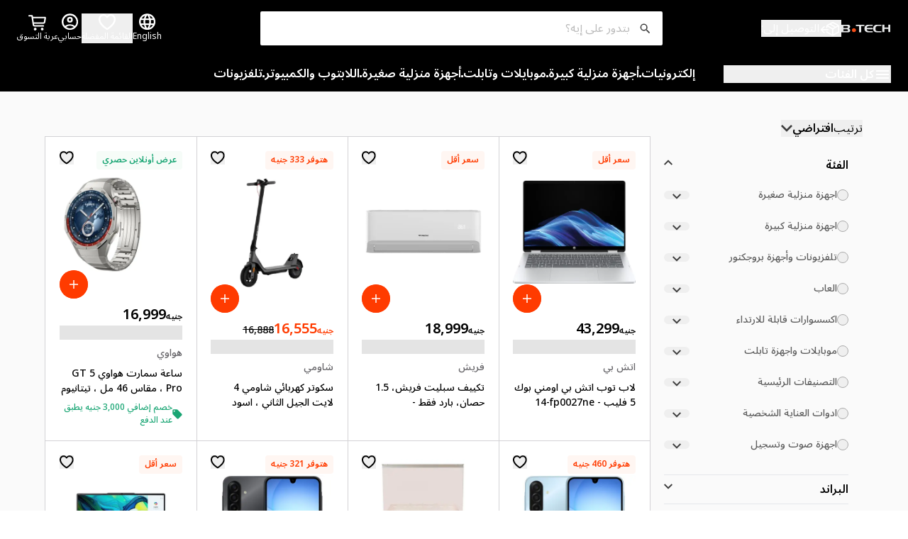

--- FILE ---
content_type: text/html; charset=utf-8
request_url: https://btech.com/ar/collection/33c87f3a-8433-4f42-a80e-b33370da6920
body_size: 71835
content:
<!DOCTYPE html><html lang="ar" dir="rtl"><head><meta charSet="utf-8"/><meta name="viewport" content="width=device-width, initial-scale=1.0"/><meta name="viewport" content="width=device-width, initial-scale=1"/><style data-precedence="next" data-href="/_next/static/chunks/97cf1a46fd05de0a.css">*,:before,:after,::backdrop{--tw-border-spacing-x:0;--tw-border-spacing-y:0;--tw-translate-x:0;--tw-translate-y:0;--tw-rotate:0;--tw-skew-x:0;--tw-skew-y:0;--tw-scale-x:1;--tw-scale-y:1;--tw-pan-x: ;--tw-pan-y: ;--tw-pinch-zoom: ;--tw-scroll-snap-strictness:proximity;--tw-gradient-from-position: ;--tw-gradient-via-position: ;--tw-gradient-to-position: ;--tw-ordinal: ;--tw-slashed-zero: ;--tw-numeric-figure: ;--tw-numeric-spacing: ;--tw-numeric-fraction: ;--tw-ring-inset: ;--tw-ring-offset-width:0px;--tw-ring-offset-color:#fff;--tw-ring-color:#3b82f680;--tw-ring-offset-shadow:0 0 #0000;--tw-ring-shadow:0 0 #0000;--tw-shadow:0 0 #0000;--tw-shadow-colored:0 0 #0000;--tw-blur: ;--tw-brightness: ;--tw-contrast: ;--tw-grayscale: ;--tw-hue-rotate: ;--tw-invert: ;--tw-saturate: ;--tw-sepia: ;--tw-drop-shadow: ;--tw-backdrop-blur: ;--tw-backdrop-brightness: ;--tw-backdrop-contrast: ;--tw-backdrop-grayscale: ;--tw-backdrop-hue-rotate: ;--tw-backdrop-invert: ;--tw-backdrop-opacity: ;--tw-backdrop-saturate: ;--tw-backdrop-sepia: ;--tw-contain-size: ;--tw-contain-layout: ;--tw-contain-paint: ;--tw-contain-style: }*,:before,:after{box-sizing:border-box;border:0 solid #e5e7eb}:before,:after{--tw-content:""}html,:host{-webkit-text-size-adjust:100%;tab-size:4;font-feature-settings:normal;font-variation-settings:normal;-webkit-tap-highlight-color:transparent;font-family:ui-sans-serif,system-ui,sans-serif,Apple Color Emoji,Segoe UI Emoji,Segoe UI Symbol,Noto Color Emoji;line-height:1.5}body{line-height:inherit;margin:0}hr{height:0;color:inherit;border-top-width:1px}abbr:where([title]){-webkit-text-decoration:underline dotted;text-decoration:underline dotted}h1,h2,h3,h4,h5,h6{font-size:inherit;font-weight:inherit}a{color:inherit;-webkit-text-decoration:inherit;text-decoration:inherit}b,strong{font-weight:bolder}code,kbd,samp,pre{font-feature-settings:normal;font-variation-settings:normal;font-family:ui-monospace,SFMono-Regular,Menlo,Monaco,Consolas,Liberation Mono,Courier New,monospace;font-size:1em}small{font-size:80%}sub,sup{vertical-align:baseline;font-size:75%;line-height:0;position:relative}sub{bottom:-.25em}sup{top:-.5em}table{text-indent:0;border-color:inherit;border-collapse:collapse}button,input,optgroup,select,textarea{font-feature-settings:inherit;font-variation-settings:inherit;font-family:inherit;font-size:100%;font-weight:inherit;line-height:inherit;letter-spacing:inherit;color:inherit;margin:0;padding:0}button,select{text-transform:none}button,input:where([type=button]),input:where([type=reset]),input:where([type=submit]){-webkit-appearance:button;background-color:#0000;background-image:none}:-moz-focusring{outline:auto}:-moz-ui-invalid{box-shadow:none}progress{vertical-align:baseline}::-webkit-inner-spin-button{height:auto}::-webkit-outer-spin-button{height:auto}[type=search]{-webkit-appearance:textfield;outline-offset:-2px}::-webkit-search-decoration{-webkit-appearance:none}::-webkit-file-upload-button{-webkit-appearance:button;font:inherit}summary{display:list-item}blockquote,dl,dd,h1,h2,h3,h4,h5,h6,hr,figure,p,pre{margin:0}fieldset{margin:0;padding:0}legend{padding:0}ol,ul,menu{margin:0;padding:0;list-style:none}dialog{padding:0}textarea{resize:vertical}input::placeholder,textarea::placeholder{opacity:1;color:#9ca3af}button,[role=button]{cursor:pointer}:disabled{cursor:default}img,svg,video,canvas,audio,iframe,embed,object{vertical-align:middle;display:block}img,video{max-width:100%;height:auto}[hidden]:where(:not([hidden=until-found])){display:none}.container{width:100%}@media (min-width:360px){.container{max-width:360px}}@media (min-width:640px){.container{max-width:640px}}@media (min-width:1024px){.container{max-width:1024px}}@media (min-width:1280px){.container{max-width:1280px}}.layout-container{box-sizing:border-box;max-width:1440px;min-height:68dvh;margin:0 auto}.layout-background-grey{background-color:var(--fiber-colors-neutral-l5)}.layout-background-white{background-color:var(--fiber-colors-absoluteLight)}.sr-only{clip:rect(0,0,0,0);white-space:nowrap;border-width:0;width:1px;height:1px;margin:-1px;padding:0;position:absolute;overflow:hidden}.pointer-events-none{pointer-events:none}.static{position:static}.fixed{position:fixed}.absolute{position:absolute}.relative{position:relative}.sticky{position:sticky}.inset-0{inset:0}.inset-x-0{left:0;right:0}.inset-y-0{top:0;bottom:0}.-end-2xsmall{inset-inline-end:calc(var(--fiber-space-2xsmall)*-1)}.-top-2xsmall{top:calc(var(--fiber-space-2xsmall)*-1)}.bottom-0{bottom:0}.bottom-2xsmall{bottom:var(--fiber-space-2xsmall)}.bottom-small{bottom:var(--fiber-space-small)}.end-0{inset-inline-end:0}.end-2{inset-inline-end:.5rem}.end-2xsmall{inset-inline-end:var(--fiber-space-2xsmall)}.end-4{inset-inline-end:1rem}.end-8{inset-inline-end:2rem}.end-small{inset-inline-end:var(--fiber-space-small)}.left-0{left:0}.left-1\/2{left:50%}.left-2{left:.5rem}.left-\[50\%\]{left:50%}.left-auto{left:auto}.right-0{right:0}.right-auto{right:auto}.start-0{inset-inline-start:0}.start-1\/2{inset-inline-start:50%}.start-2xsmall{inset-inline-start:var(--fiber-space-2xsmall)}.start-8{inset-inline-start:2rem}.start-small{inset-inline-start:var(--fiber-space-small)}.top-0{top:0}.top-1\/2{top:50%}.top-2xsmall{top:var(--fiber-space-2xsmall)}.top-36{top:9rem}.top-4{top:1rem}.top-40{top:10rem}.top-\[50\%\]{top:50%}.top-auto{top:auto}.top-xsmall{top:var(--fiber-space-xsmall)}.z-10{z-index:10}.z-20{z-index:20}.z-30{z-index:30}.z-40{z-index:40}.z-50{z-index:50}.order-1{order:1}.order-2{order:2}.order-3{order:3}.col-start-2{grid-column-start:2}.row-span-2{grid-row:span 2/span 2}.row-start-1{grid-row-start:1}.m-0{margin:0}.m-auto{margin:auto}.-mx-1{margin-left:-.25rem;margin-right:-.25rem}.-my-large{margin-top:calc(var(--fiber-space-large)*-1);margin-bottom:calc(var(--fiber-space-large)*-1)}.mx-3xsmall{margin-left:var(--fiber-space-3xsmall);margin-right:var(--fiber-space-3xsmall)}.mx-auto{margin-left:auto;margin-right:auto}.mx-small{margin-left:var(--fiber-space-small);margin-right:var(--fiber-space-small)}.my-1{margin-top:.25rem;margin-bottom:.25rem}.my-3xsmall{margin-top:var(--fiber-space-3xsmall);margin-bottom:var(--fiber-space-3xsmall)}.my-6{margin-top:1.5rem;margin-bottom:1.5rem}.my-large{margin-top:var(--fiber-space-large);margin-bottom:var(--fiber-space-large)}.my-medium{margin-top:var(--fiber-space-medium);margin-bottom:var(--fiber-space-medium)}.my-small{margin-top:var(--fiber-space-small);margin-bottom:var(--fiber-space-small)}.-ml-2xsmall{margin-left:calc(var(--fiber-space-2xsmall)*-1)}.-ms-small{margin-inline-start:calc(var(--fiber-space-small)*-1)}.-mt-3xsmall{margin-top:calc(var(--fiber-space-3xsmall)*-1)}.-mt-small{margin-top:calc(var(--fiber-space-small)*-1)}.-mt-xsmall{margin-top:calc(var(--fiber-space-xsmall)*-1)}.mb-0{margin-bottom:0}.mb-1{margin-bottom:.25rem}.mb-2{margin-bottom:.5rem}.mb-2xsmall{margin-bottom:var(--fiber-space-2xsmall)}.mb-3{margin-bottom:.75rem}.mb-3xsmall{margin-bottom:var(--fiber-space-3xsmall)}.mb-4{margin-bottom:1rem}.mb-6{margin-bottom:1.5rem}.mb-medium{margin-bottom:var(--fiber-space-medium)}.mb-small{margin-bottom:var(--fiber-space-small)}.mb-xlarge{margin-bottom:var(--fiber-space-xlarge)}.mb-xsmall{margin-bottom:var(--fiber-space-xsmall)}.me-2xsmall{margin-inline-end:var(--fiber-space-2xsmall)}.me-3xsmall{margin-inline-end:var(--fiber-space-3xsmall)}.me-auto{margin-inline-end:auto}.me-medium{margin-inline-end:var(--fiber-space-medium)}.ml-3xsmall{margin-left:var(--fiber-space-3xsmall)}.ml-auto{margin-left:auto}.mr-2{margin-right:.5rem}.mr-medium{margin-right:var(--fiber-space-medium)}.ms-0{margin-inline-start:0}.ms-2{margin-inline-start:.5rem}.ms-3xsmall{margin-inline-start:var(--fiber-space-3xsmall)}.ms-5{margin-inline-start:1.25rem}.ms-auto{margin-inline-start:auto}.ms-large{margin-inline-start:var(--fiber-space-large)}.ms-medium{margin-inline-start:var(--fiber-space-medium)}.mt-0\.5{margin-top:.125rem}.mt-1{margin-top:.25rem}.mt-2{margin-top:.5rem}.mt-24{margin-top:6rem}.mt-2xlarge{margin-top:var(--fiber-space-2xlarge)}.mt-2xsmall{margin-top:var(--fiber-space-2xsmall)}.mt-3xlarge{margin-top:var(--fiber-space-3xlarge)}.mt-3xsmall{margin-top:var(--fiber-space-3xsmall)}.mt-4{margin-top:1rem}.mt-44{margin-top:11rem}.mt-6{margin-top:1.5rem}.mt-\[1px\]{margin-top:1px}.mt-auto{margin-top:auto}.mt-large{margin-top:var(--fiber-space-large)}.mt-medium{margin-top:var(--fiber-space-medium)}.mt-small{margin-top:var(--fiber-space-small)}.mt-xlarge{margin-top:var(--fiber-space-xlarge)}.mt-xsmall{margin-top:var(--fiber-space-xsmall)}.box-content{box-sizing:content-box}.line-clamp-1{-webkit-line-clamp:1;-webkit-box-orient:vertical;display:-webkit-box;overflow:hidden}.line-clamp-2{-webkit-line-clamp:2;-webkit-box-orient:vertical;display:-webkit-box;overflow:hidden}.block{display:block}.inline-block{display:inline-block}.flex{display:flex}.inline-flex{display:inline-flex}.table{display:table}.grid{display:grid}.hidden{display:none}.aspect-\[140\/176\]{aspect-ratio:140/176}.aspect-\[2\/1\]{aspect-ratio:2}.aspect-\[3\/2\]{aspect-ratio:3/2}.aspect-\[720\/400\]{aspect-ratio:720/400}.aspect-square{aspect-ratio:1}.size-2xsmall{width:var(--fiber-size-2xsmall);height:var(--fiber-size-2xsmall)}.size-3\.5{width:.875rem;height:.875rem}.size-3xlarge{width:var(--fiber-size-3xlarge);height:var(--fiber-size-3xlarge)}.size-4{width:1rem;height:1rem}.size-4xsmall{width:var(--fiber-size-4xsmall);height:var(--fiber-size-4xsmall)}.size-5{width:1.25rem;height:1.25rem}.size-5xsmall{width:var(--fiber-size-5xsmall);height:var(--fiber-size-5xsmall)}.size-6xsmall{width:var(--fiber-size-6xsmall);height:var(--fiber-size-6xsmall)}.size-7xsmall{width:var(--fiber-size-7xsmall);height:var(--fiber-size-7xsmall)}.size-8xsmall{width:var(--fiber-size-8xsmall);height:var(--fiber-size-8xsmall)}.size-9{width:2.25rem;height:2.25rem}.size-\[60px\]{width:60px;height:60px}.size-\[64px\]{width:64px;height:64px}.size-medium{width:var(--fiber-size-medium);height:var(--fiber-size-medium)}.size-xlarge{width:var(--fiber-size-xlarge);height:var(--fiber-size-xlarge)}.size-xsmall{width:var(--fiber-size-xsmall);height:var(--fiber-size-xsmall)}.h-1{height:.25rem}.h-10{height:2.5rem}.h-12{height:3rem}.h-14{height:3.5rem}.h-16{height:4rem}.h-2\.5{height:.625rem}.h-20{height:5rem}.h-24{height:6rem}.h-2xlarge{height:var(--fiber-space-2xlarge)}.h-2xsmall{height:var(--fiber-space-2xsmall)}.h-32{height:8rem}.h-3xlarge{height:var(--fiber-space-3xlarge)}.h-3xsmall{height:var(--fiber-space-3xsmall)}.h-4{height:1rem}.h-40{height:10rem}.h-44{height:11rem}.h-5{height:1.25rem}.h-6{height:1.5rem}.h-8{height:2rem}.h-9{height:2.25rem}.h-\[1\.15rem\]{height:1.15rem}.h-\[1\.5px\]{height:1.5px}.h-\[10px\]{height:10px}.h-\[111px\]{height:111px}.h-\[118px\]{height:118px}.h-\[144px\]{height:144px}.h-\[164px\]{height:164px}.h-\[18\.21px\]{height:18.21px}.h-\[18px\]{height:18px}.h-\[1px\]{height:1px}.h-\[21px\]{height:21px}.h-\[222px\]{height:222px}.h-\[22px\]{height:22px}.h-\[30px\]{height:30px}.h-\[40px\]{height:40px}.h-\[500px\]{height:500px}.h-\[56px\]{height:56px}.h-\[60dvh\]{height:60dvh}.h-\[60px\]{height:60px}.h-\[60vh\]{height:60vh}.h-\[65px\]{height:65px}.h-\[70dvh\]{height:70dvh}.h-\[84px\]{height:84px}.h-auto{height:auto}.h-dvh{height:100dvh}.h-fit{height:fit-content}.h-full{height:100%}.h-large{height:var(--fiber-space-large)}.h-medium{height:var(--fiber-space-medium)}.h-px{height:1px}.h-screen{height:100vh}.h-small{height:var(--fiber-space-small)}.h-xlarge{height:var(--fiber-space-xlarge)}.h-xsmall{height:var(--fiber-space-xsmall)}.\!max-h-\[207px\]{max-height:207px!important}.max-h-24{max-height:6rem}.max-h-3xlarge{max-height:var(--fiber-space-3xlarge)}.max-h-40{max-height:10rem}.max-h-72{max-height:18rem}.max-h-\[300px\]{max-height:300px}.max-h-\[30dvh\]{max-height:30dvh}.max-h-\[36px\]{max-height:36px}.max-h-\[400px\]{max-height:400px}.max-h-\[42px\]{max-height:42px}.max-h-\[495px\]{max-height:495px}.max-h-\[550px\]{max-height:550px}.max-h-\[calc\(100vh-240px\)\]{max-height:calc(100vh - 240px)}.max-h-\[calc\(100vh-80px\)\]{max-height:calc(100vh - 80px)}.max-h-full{max-height:100%}.min-h-\[40px\]{min-height:40px}.min-h-\[550px\]{min-height:550px}.min-h-\[600px\]{min-height:600px}.min-h-\[68dvh\]{min-height:68dvh}.min-h-\[calc\(100vh-430px\)\]{min-height:calc(100vh - 430px)}.min-h-medium{min-height:var(--fiber-space-medium)}.min-h-screen{min-height:100vh}.min-h-svh{min-height:100svh}.min-h-xsmall{min-height:var(--fiber-space-xsmall)}.w-1{width:.25rem}.w-1\/2{width:50%}.w-1\/4{width:25%}.w-11{width:2.75rem}.w-12{width:3rem}.w-14{width:3.5rem}.w-16{width:4rem}.w-2\.5{width:.625rem}.w-2\/3{width:66.6667%}.w-2\/6{width:33.3333%}.w-20{width:5rem}.w-24{width:6rem}.w-28{width:7rem}.w-2xlarge{width:var(--fiber-space-2xlarge)}.w-2xsmall{width:var(--fiber-space-2xsmall)}.w-3\/4{width:75%}.w-32{width:8rem}.w-36{width:9rem}.w-3xlarge{width:var(--fiber-space-3xlarge)}.w-3xsmall{width:var(--fiber-space-3xsmall)}.w-4{width:1rem}.w-4\/6{width:66.6667%}.w-48{width:12rem}.w-56{width:14rem}.w-6{width:1.5rem}.w-6\/12{width:50%}.w-8{width:2rem}.w-\[100px\]{width:100px}.w-\[10px\]{width:10px}.w-\[111px\]{width:111px}.w-\[118px\]{width:118px}.w-\[12px\]{width:12px}.w-\[130px\]{width:130px}.w-\[150px\]{width:150px}.w-\[19\.64px\]{width:19.64px}.w-\[260px\]{width:260px}.w-\[40\%\]{width:40%}.w-\[41\.45\%\]{width:41.45%}.w-\[46\%\]{width:46%}.w-\[48px\]{width:48px}.w-\[50\%\]{width:50%}.w-\[55\%\]{width:55%}.w-\[70\%\]{width:70%}.w-\[70\.5px\]{width:70.5px}.w-\[70px\]{width:70px}.w-\[85px\]{width:85px}.w-auto{width:auto}.w-dvw{width:100dvw}.w-fit{width:fit-content}.w-full{width:100%}.w-medium{width:var(--fiber-space-medium)}.w-px{width:1px}.w-screen{width:100vw}.w-small{width:var(--fiber-space-small)}.w-xlarge{width:var(--fiber-space-xlarge)}.w-xsmall{width:var(--fiber-space-xsmall)}.min-w-0{min-width:0}.min-w-32{min-width:8rem}.min-w-\[250px\]{min-width:250px}.min-w-\[71px\]{min-width:71px}.min-w-\[8rem\]{min-width:8rem}.min-w-medium{min-width:var(--fiber-space-medium)}.min-w-xsmall{min-width:var(--fiber-space-xsmall)}.\!max-w-\[320px\]{max-width:320px!important}.max-w-3xlarge{max-width:var(--fiber-space-3xlarge)}.max-w-\[120px\]{max-width:120px}.max-w-\[129px\]{max-width:129px}.max-w-\[1440px\]{max-width:1440px}.max-w-\[150px\]{max-width:150px}.max-w-\[176px\]{max-width:176px}.max-w-\[250px\]{max-width:250px}.max-w-\[300px\]{max-width:300px}.max-w-\[335px\]{max-width:335px}.max-w-\[340px\]{max-width:340px}.max-w-\[350px\]{max-width:350px}.max-w-\[358px\]{max-width:358px}.max-w-\[420px\]{max-width:420px}.max-w-\[486px\]{max-width:486px}.max-w-\[600px\]{max-width:600px}.max-w-\[800px\]{max-width:800px}.max-w-\[878px\]{max-width:878px}.max-w-\[880px\]{max-width:880px}.max-w-\[98px\]{max-width:98px}.max-w-full{max-width:100%}.max-w-lg{max-width:32rem}.max-w-md{max-width:28rem}.flex-1{flex:1}.flex-shrink{flex-shrink:1}.flex-shrink-0,.shrink-0{flex-shrink:0}.flex-grow{flex-grow:1}.flex-grow-0{flex-grow:0}.flex-grow-\[1\.5\]{flex-grow:1.5}.flex-grow-\[2\.5\]{flex-grow:2.5}.flex-grow-\[2\]{flex-grow:2}.grow{flex-grow:1}.grow-0{flex-grow:0}.basis-2xsmall{flex-basis:var(--fiber-space-2xsmall)}.basis-8\/12{flex-basis:66.6667%}.basis-\[18\.18\%\]{flex-basis:18.18%}.basis-\[41\.45\%\]{flex-basis:41.45%}.basis-full{flex-basis:100%}.caption-bottom{caption-side:bottom}.-translate-x-1\/2{--tw-translate-x:-50%;transform:translate(var(--tw-translate-x),var(--tw-translate-y))rotate(var(--tw-rotate))skewX(var(--tw-skew-x))skewY(var(--tw-skew-y))scaleX(var(--tw-scale-x))scaleY(var(--tw-scale-y))}.-translate-y-1\/2{--tw-translate-y:-50%;transform:translate(var(--tw-translate-x),var(--tw-translate-y))rotate(var(--tw-rotate))skewX(var(--tw-skew-x))skewY(var(--tw-skew-y))scaleX(var(--tw-scale-x))scaleY(var(--tw-scale-y))}.translate-x-1\/2{--tw-translate-x:50%;transform:translate(var(--tw-translate-x),var(--tw-translate-y))rotate(var(--tw-rotate))skewX(var(--tw-skew-x))skewY(var(--tw-skew-y))scaleX(var(--tw-scale-x))scaleY(var(--tw-scale-y))}.translate-x-\[-50\%\]{--tw-translate-x:-50%;transform:translate(var(--tw-translate-x),var(--tw-translate-y))rotate(var(--tw-rotate))skewX(var(--tw-skew-x))skewY(var(--tw-skew-y))scaleX(var(--tw-scale-x))scaleY(var(--tw-scale-y))}.translate-y-0\.5{--tw-translate-y:.125rem;transform:translate(var(--tw-translate-x),var(--tw-translate-y))rotate(var(--tw-rotate))skewX(var(--tw-skew-x))skewY(var(--tw-skew-y))scaleX(var(--tw-scale-x))scaleY(var(--tw-scale-y))}.translate-y-\[-50\%\]{--tw-translate-y:-50%;transform:translate(var(--tw-translate-x),var(--tw-translate-y))rotate(var(--tw-rotate))skewX(var(--tw-skew-x))skewY(var(--tw-skew-y))scaleX(var(--tw-scale-x))scaleY(var(--tw-scale-y))}.-rotate-90{--tw-rotate:-90deg;transform:translate(var(--tw-translate-x),var(--tw-translate-y))rotate(var(--tw-rotate))skewX(var(--tw-skew-x))skewY(var(--tw-skew-y))scaleX(var(--tw-scale-x))scaleY(var(--tw-scale-y))}.rotate-0{--tw-rotate:0deg;transform:translate(var(--tw-translate-x),var(--tw-translate-y))rotate(var(--tw-rotate))skewX(var(--tw-skew-x))skewY(var(--tw-skew-y))scaleX(var(--tw-scale-x))scaleY(var(--tw-scale-y))}.rotate-180{--tw-rotate:180deg;transform:translate(var(--tw-translate-x),var(--tw-translate-y))rotate(var(--tw-rotate))skewX(var(--tw-skew-x))skewY(var(--tw-skew-y))scaleX(var(--tw-scale-x))scaleY(var(--tw-scale-y))}.rotate-90{--tw-rotate:90deg;transform:translate(var(--tw-translate-x),var(--tw-translate-y))rotate(var(--tw-rotate))skewX(var(--tw-skew-x))skewY(var(--tw-skew-y))scaleX(var(--tw-scale-x))scaleY(var(--tw-scale-y))}.scale-x-100{--tw-scale-x:1;transform:translate(var(--tw-translate-x),var(--tw-translate-y))rotate(var(--tw-rotate))skewX(var(--tw-skew-x))skewY(var(--tw-skew-y))scaleX(var(--tw-scale-x))scaleY(var(--tw-scale-y))}.transform{transform:translate(var(--tw-translate-x),var(--tw-translate-y))rotate(var(--tw-rotate))skewX(var(--tw-skew-x))skewY(var(--tw-skew-y))scaleX(var(--tw-scale-x))scaleY(var(--tw-scale-y))}@keyframes hide{0%{transform:translateY(0)}to{transform:translateY(-100%)}}.animate-hide{animation:.5s ease-in-out forwards hide}@keyframes pulse{50%{opacity:.5}}.animate-pulse{animation:2s cubic-bezier(.4,0,.6,1) infinite pulse}@keyframes show{0%{transform:translateY(-100%)}to{transform:translateY(0)}}.animate-show{animation:.5s ease-in-out forwards show}@keyframes spin{to{transform:rotate(360deg)}}.animate-spin{animation:1s linear infinite spin}.cursor-default{cursor:default}.cursor-grab{cursor:grab}.cursor-not-allowed{cursor:not-allowed}.cursor-pointer{cursor:pointer}.touch-none{touch-action:none}.select-none{-webkit-user-select:none;user-select:none}.resize{resize:both}.list-inside{list-style-position:inside}.list-decimal{list-style-type:decimal}.appearance-none{appearance:none}.grid-cols-2{grid-template-columns:repeat(2,minmax(0,1fr))}.grid-cols-3{grid-template-columns:repeat(3,minmax(0,1fr))}.grid-cols-\[1fr_auto_1fr\]{grid-template-columns:1fr auto 1fr}.grid-rows-1{grid-template-rows:repeat(1,minmax(0,1fr))}.grid-rows-4{grid-template-rows:repeat(4,minmax(0,1fr))}.grid-rows-\[1\.2fr_0\.8fr\]{grid-template-rows:1.2fr .8fr}.flex-row{flex-direction:row}.flex-row-reverse{flex-direction:row-reverse}.flex-col{flex-direction:column}.flex-col-reverse{flex-direction:column-reverse}.flex-wrap{flex-wrap:wrap}.flex-nowrap{flex-wrap:nowrap}.place-content-start{place-content:start}.place-items-center{place-items:center}.items-start{align-items:flex-start}.items-center{align-items:center}.items-baseline{align-items:baseline}.justify-start{justify-content:flex-start}.justify-end{justify-content:flex-end}.justify-center{justify-content:center}.justify-between{justify-content:space-between}.justify-around{justify-content:space-around}.gap-0{gap:0}.gap-1{gap:.25rem}.gap-1\.5{gap:.375rem}.gap-2{gap:.5rem}.gap-2xlarge{gap:var(--fiber-space-2xlarge)}.gap-2xsmall{gap:var(--fiber-space-2xsmall)}.gap-3xsmall{gap:var(--fiber-space-3xsmall)}.gap-4{gap:1rem}.gap-8{gap:2rem}.gap-\[0\.625rem\]{gap:.625rem}.gap-\[1\.0625rem\]{gap:1.0625rem}.gap-\[28px\]{gap:28px}.gap-\[2px\]{gap:2px}.gap-large{gap:var(--fiber-space-large)}.gap-medium{gap:var(--fiber-space-medium)}.gap-small{gap:var(--fiber-space-small)}.gap-xlarge{gap:var(--fiber-space-xlarge)}.gap-xsmall{gap:var(--fiber-space-xsmall)}.gap-x-medium{column-gap:var(--fiber-space-medium)}.gap-x-xlarge{column-gap:var(--fiber-space-xlarge)}.gap-x-xsmall{column-gap:var(--fiber-space-xsmall)}.gap-y-large{row-gap:var(--fiber-space-large)}.gap-y-medium{row-gap:var(--fiber-space-medium)}.space-x-4>:not([hidden])~:not([hidden]){--tw-space-x-reverse:0;margin-right:calc(1rem*var(--tw-space-x-reverse));margin-left:calc(1rem*calc(1 - var(--tw-space-x-reverse)))}.space-y-1>:not([hidden])~:not([hidden]){--tw-space-y-reverse:0;margin-top:calc(.25rem*calc(1 - var(--tw-space-y-reverse)));margin-bottom:calc(.25rem*var(--tw-space-y-reverse))}.space-y-1\.5>:not([hidden])~:not([hidden]){--tw-space-y-reverse:0;margin-top:calc(.375rem*calc(1 - var(--tw-space-y-reverse)));margin-bottom:calc(.375rem*var(--tw-space-y-reverse))}.space-y-2>:not([hidden])~:not([hidden]){--tw-space-y-reverse:0;margin-top:calc(.5rem*calc(1 - var(--tw-space-y-reverse)));margin-bottom:calc(.5rem*var(--tw-space-y-reverse))}.space-y-2xsmall>:not([hidden])~:not([hidden]){--tw-space-y-reverse:0;margin-top:calc(var(--fiber-space-2xsmall)*calc(1 - var(--tw-space-y-reverse)));margin-bottom:calc(var(--fiber-space-2xsmall)*var(--tw-space-y-reverse))}.space-y-3>:not([hidden])~:not([hidden]){--tw-space-y-reverse:0;margin-top:calc(.75rem*calc(1 - var(--tw-space-y-reverse)));margin-bottom:calc(.75rem*var(--tw-space-y-reverse))}.space-y-medium>:not([hidden])~:not([hidden]){--tw-space-y-reverse:0;margin-top:calc(var(--fiber-space-medium)*calc(1 - var(--tw-space-y-reverse)));margin-bottom:calc(var(--fiber-space-medium)*var(--tw-space-y-reverse))}.space-y-small>:not([hidden])~:not([hidden]){--tw-space-y-reverse:0;margin-top:calc(var(--fiber-space-small)*calc(1 - var(--tw-space-y-reverse)));margin-bottom:calc(var(--fiber-space-small)*var(--tw-space-y-reverse))}.divide-y>:not([hidden])~:not([hidden]){--tw-divide-y-reverse:0;border-top-width:calc(1px*calc(1 - var(--tw-divide-y-reverse)));border-bottom-width:calc(1px*var(--tw-divide-y-reverse))}.divide-neutralD3>:not([hidden])~:not([hidden]){border-color:var(--fiber-colors-neutral-d3)}.self-start{align-self:flex-start}.self-end{align-self:flex-end}.self-center{align-self:center}.self-stretch{align-self:stretch}.overflow-auto{overflow:auto}.overflow-hidden{overflow:hidden}.overflow-x-auto{overflow-x:auto}.overflow-y-auto{overflow-y:auto}.overflow-x-hidden{overflow-x:hidden}.truncate{text-overflow:ellipsis;white-space:nowrap;overflow:hidden}.whitespace-nowrap{white-space:nowrap}.whitespace-pre-wrap{white-space:pre-wrap}.whitespace-break-spaces{white-space:break-spaces}.text-nowrap{text-wrap:nowrap}.break-words{overflow-wrap:break-word}.rounded{border-radius:.25rem}.rounded-2xsmall{border-radius:var(--fiber-radii-2xsmall)}.rounded-3xsmall{border-radius:var(--fiber-radii-3xsmall)}.rounded-\[10px\]{border-radius:10px}.rounded-\[inherit\]{border-radius:inherit}.rounded-full{border-radius:var(--fiber-radii-full)}.rounded-lg{border-radius:.5rem}.rounded-md{border-radius:.375rem}.rounded-medium{border-radius:var(--fiber-radii-medium)}.rounded-sm{border-radius:.125rem}.rounded-small{border-radius:var(--fiber-radii-small)}.rounded-xl{border-radius:.75rem}.rounded-xsmall{border-radius:var(--fiber-radii-xsmall)}.rounded-b-none{border-bottom-right-radius:var(--fiber-radii-none);border-bottom-left-radius:var(--fiber-radii-none)}.rounded-e-full{border-start-end-radius:var(--fiber-radii-full);border-end-end-radius:var(--fiber-radii-full)}.rounded-s-full{border-start-start-radius:var(--fiber-radii-full);border-end-start-radius:var(--fiber-radii-full)}.rounded-t-\[10px\]{border-top-left-radius:10px;border-top-right-radius:10px}.rounded-t-medium{border-top-left-radius:var(--fiber-radii-medium);border-top-right-radius:var(--fiber-radii-medium)}.rounded-t-small{border-top-left-radius:var(--fiber-radii-small);border-top-right-radius:var(--fiber-radii-small)}.border{border-width:1px}.border-0{border-width:0}.border-2{border-width:2px}.border-4{border-width:4px}.border-\[0\.5px\]{border-width:.5px}.border-\[1\.5px\]{border-width:1.5px}.border-\[1px\]{border-width:1px}.border-medium{border-width:var(--fiber-border-width-medium)}.border-small{border-width:var(--fiber-border-width-small)}.\!border-t-0{border-top-width:0!important}.border-b{border-bottom-width:1px}.border-b-0{border-bottom-width:0}.border-b-2{border-bottom-width:2px}.border-b-medium{border-bottom-width:var(--fiber-border-width-medium)}.border-b-small{border-bottom-width:var(--fiber-border-width-small)}.border-l{border-left-width:1px}.border-r{border-right-width:1px}.border-t{border-top-width:1px}.border-none{border-style:none}.border-\[\#5E5E5E\]{--tw-border-opacity:1;border-color:rgb(94 94 94/var(--tw-border-opacity,1))}.border-\[\#D2D2D2\]{--tw-border-opacity:1;border-color:rgb(210 210 210/var(--tw-border-opacity,1))}.border-\[\#F5F2F0\]{--tw-border-opacity:1;border-color:rgb(245 242 240/var(--tw-border-opacity,1))}.border-\[\#ddd\]{--tw-border-opacity:1;border-color:rgb(221 221 221/var(--tw-border-opacity,1))}.border-absoluteDark{border-color:var(--fiber-colors-absolute-dark)}.border-absoluteLight{border-color:var(--fiber-colors-absolute-light)}.border-dangerL0{border-color:var(--fiber-colors-danger-l0)}.border-gray-100{--tw-border-opacity:1;border-color:rgb(243 244 246/var(--tw-border-opacity,1))}.border-gray-200{--tw-border-opacity:1;border-color:rgb(229 231 235/var(--tw-border-opacity,1))}.border-gray-300{--tw-border-opacity:1;border-color:rgb(209 213 219/var(--tw-border-opacity,1))}.border-neutralD1{border-color:var(--fiber-colors-neutral-d1)}.border-neutralL2{border-color:var(--fiber-colors-neutral-l2)}.border-neutralL3{border-color:var(--fiber-colors-neutral-l3)}.border-neutralL4{border-color:var(--fiber-colors-neutral-l4)}.border-primaryD1{border-color:var(--fiber-colors-primary-d1)}.border-primaryL0{border-color:var(--fiber-colors-primary-l0)}.border-primaryL2{border-color:var(--fiber-colors-primary-l2)}.border-primaryL3{border-color:var(--fiber-colors-primary-l3)}.border-primarySupportiveD1{border-color:var(--fiber-colors-primary-supportive-d1)}.border-primarySupportiveD2{border-color:var(--fiber-colors-primary-supportive-d2)}.border-primarySupportiveD3{border-color:var(--fiber-colors-primary-supportive-d3)}.border-red-100{--tw-border-opacity:1;border-color:rgb(254 226 226/var(--tw-border-opacity,1))}.border-secondarySupportiveL2{border-color:var(--fiber-colors-secondary-supportive-l2)}.border-secondarySupportiveL3{border-color:var(--fiber-colors-secondary-supportive-l3)}.border-secondarySupportiveL4{border-color:var(--fiber-colors-secondary-supportive-l4)}.border-transparent{border-color:#0000}.border-white{--tw-border-opacity:1;border-color:rgb(255 255 255/var(--tw-border-opacity,1))}.border-b-neutralL3{border-bottom-color:var(--fiber-colors-neutral-l3)}.border-l-transparent{border-left-color:#0000}.border-t-gray-200{--tw-border-opacity:1;border-top-color:rgb(229 231 235/var(--tw-border-opacity,1))}.border-t-transparent{border-top-color:#0000}.\!bg-warningL4{background-color:var(--fiber-colors-warning-l4)!important}.bg-\[\#F1F2F3\]{--tw-bg-opacity:1;background-color:rgb(241 242 243/var(--tw-bg-opacity,1))}.bg-\[\#F9F9F9\]{--tw-bg-opacity:1;background-color:rgb(249 249 249/var(--tw-bg-opacity,1))}.bg-\[\#ffffff80\]{background-color:#ffffff80}.bg-absoluteDark{background-color:var(--fiber-colors-absolute-dark)}.bg-absoluteLight{background-color:var(--fiber-colors-absolute-light)}.bg-black\/25{background-color:#00000040}.bg-black\/80{background-color:#000c}.bg-blue-100{--tw-bg-opacity:1;background-color:rgb(219 234 254/var(--tw-bg-opacity,1))}.bg-blue-600{--tw-bg-opacity:1;background-color:rgb(37 99 235/var(--tw-bg-opacity,1))}.bg-dangerL1{background-color:var(--fiber-colors-danger-l1)}.bg-dangerL4{background-color:var(--fiber-colors-danger-l4)}.bg-gray-100{--tw-bg-opacity:1;background-color:rgb(243 244 246/var(--tw-bg-opacity,1))}.bg-gray-200{--tw-bg-opacity:1;background-color:rgb(229 231 235/var(--tw-bg-opacity,1))}.bg-gray-300{--tw-bg-opacity:1;background-color:rgb(209 213 219/var(--tw-bg-opacity,1))}.bg-gray-50{--tw-bg-opacity:1;background-color:rgb(249 250 251/var(--tw-bg-opacity,1))}.bg-infoL4{background-color:var(--fiber-colors-info-l4)}.bg-neutralD1{background-color:var(--fiber-colors-neutral-d1)}.bg-neutralD2{background-color:var(--fiber-colors-neutral-d2)}.bg-neutralL2{background-color:var(--fiber-colors-neutral-l2)}.bg-neutralL3{background-color:var(--fiber-colors-neutral-l3)}.bg-neutralL4{background-color:var(--fiber-colors-neutral-l4)}.bg-neutralL5{background-color:var(--fiber-colors-neutral-l5)}.bg-primaryD1{background-color:var(--fiber-colors-primary-d1)}.bg-primaryL0{background-color:var(--fiber-colors-primary-l0)}.bg-primaryL2{background-color:var(--fiber-colors-primary-l2)}.bg-primaryL4{background-color:var(--fiber-colors-primary-l4)}.bg-primaryL5{background-color:var(--fiber-colors-primary-l5)}.bg-primarySupportiveD1{background-color:var(--fiber-colors-primary-supportive-d1)}.bg-red-100{--tw-bg-opacity:1;background-color:rgb(254 226 226/var(--tw-bg-opacity,1))}.bg-red-50{--tw-bg-opacity:1;background-color:rgb(254 242 242/var(--tw-bg-opacity,1))}.bg-red-600{--tw-bg-opacity:1;background-color:rgb(220 38 38/var(--tw-bg-opacity,1))}.bg-secondarySupportiveD3{background-color:var(--fiber-colors-secondary-supportive-d3)}.bg-secondarySupportiveL4{background-color:var(--fiber-colors-secondary-supportive-l4)}.bg-secondarySupportiveL5{background-color:var(--fiber-colors-secondary-supportive-l5)}.bg-successD1{background-color:var(--fiber-colors-success-d1)}.bg-successL4{background-color:var(--fiber-colors-success-l4)}.bg-successL5{background-color:var(--fiber-colors-success-l5)}.bg-transparent{background-color:#0000}.bg-warningL4{background-color:var(--fiber-colors-warning-l4)}.bg-white{--tw-bg-opacity:1;background-color:rgb(255 255 255/var(--tw-bg-opacity,1))}.bg-\[conic-gradient\(from_0deg\,var\(--fiber-colors-primary-l5\)\,var\(--fiber-colors-primary-l0\)\)\]{background-image:conic-gradient(from 0deg,var(--fiber-colors-primary-l5),var(--fiber-colors-primary-l0))}.object-contain{object-fit:contain}.object-cover{object-fit:cover}.\!p-0{padding:0!important}.p-0{padding:0}.p-1{padding:.25rem}.p-2xsmall{padding:var(--fiber-space-2xsmall)}.p-3{padding:.75rem}.p-3xsmall{padding:var(--fiber-space-3xsmall)}.p-4{padding:1rem}.p-6{padding:1.5rem}.p-8{padding:2rem}.p-\[1px\]{padding:1px}.p-\[3px\]{padding:3px}.p-large{padding:var(--fiber-space-large)}.p-medium{padding:var(--fiber-space-medium)}.p-small{padding:var(--fiber-space-small)}.p-xlarge{padding:var(--fiber-space-xlarge)}.p-xsmall{padding:var(--fiber-space-xsmall)}.px-0{padding-left:0;padding-right:0}.px-1{padding-left:.25rem;padding-right:.25rem}.px-14{padding-left:3.5rem;padding-right:3.5rem}.px-2{padding-left:.5rem;padding-right:.5rem}.px-2xsmall{padding-left:var(--fiber-space-2xsmall);padding-right:var(--fiber-space-2xsmall)}.px-3{padding-left:.75rem;padding-right:.75rem}.px-3xlarge{padding-left:var(--fiber-space-3xlarge);padding-right:var(--fiber-space-3xlarge)}.px-3xsmall{padding-left:var(--fiber-space-3xsmall);padding-right:var(--fiber-space-3xsmall)}.px-4{padding-left:1rem;padding-right:1rem}.px-5{padding-left:1.25rem;padding-right:1.25rem}.px-6{padding-left:1.5rem;padding-right:1.5rem}.px-\[5\%\]{padding-left:5%;padding-right:5%}.px-large{padding-left:var(--fiber-space-large);padding-right:var(--fiber-space-large)}.px-medium{padding-left:var(--fiber-space-medium);padding-right:var(--fiber-space-medium)}.px-small{padding-left:var(--fiber-space-small);padding-right:var(--fiber-space-small)}.px-xlarge{padding-left:var(--fiber-space-xlarge);padding-right:var(--fiber-space-xlarge)}.px-xsmall{padding-left:var(--fiber-space-xsmall);padding-right:var(--fiber-space-xsmall)}.py-0{padding-top:0;padding-bottom:0}.py-1\.5{padding-top:.375rem;padding-bottom:.375rem}.py-12{padding-top:3rem;padding-bottom:3rem}.py-2{padding-top:.5rem;padding-bottom:.5rem}.py-2xlarge{padding-top:var(--fiber-space-2xlarge);padding-bottom:var(--fiber-space-2xlarge)}.py-2xsmall{padding-top:var(--fiber-space-2xsmall);padding-bottom:var(--fiber-space-2xsmall)}.py-3xsmall{padding-top:var(--fiber-space-3xsmall);padding-bottom:var(--fiber-space-3xsmall)}.py-4{padding-top:1rem;padding-bottom:1rem}.py-large{padding-top:var(--fiber-space-large);padding-bottom:var(--fiber-space-large)}.py-medium{padding-top:var(--fiber-space-medium);padding-bottom:var(--fiber-space-medium)}.py-small{padding-top:var(--fiber-space-small);padding-bottom:var(--fiber-space-small)}.py-xlarge{padding-top:var(--fiber-space-xlarge);padding-bottom:var(--fiber-space-xlarge)}.py-xsmall{padding-top:var(--fiber-space-xsmall);padding-bottom:var(--fiber-space-xsmall)}.pb-0{padding-bottom:0}.pb-2{padding-bottom:.5rem}.pb-2xsmall{padding-bottom:var(--fiber-space-2xsmall)}.pb-3xlarge{padding-bottom:var(--fiber-space-3xlarge)}.pb-3xsmall{padding-bottom:var(--fiber-space-3xsmall)}.pb-4{padding-bottom:1rem}.pb-large{padding-bottom:var(--fiber-space-large)}.pb-medium{padding-bottom:var(--fiber-space-medium)}.pb-small{padding-bottom:var(--fiber-space-small)}.pb-xsmall{padding-bottom:var(--fiber-space-xsmall)}.pe-2{padding-inline-end:.5rem}.pe-3{padding-inline-end:.75rem}.pe-6{padding-inline-end:1.5rem}.pe-8{padding-inline-end:2rem}.pl-0{padding-left:0}.pl-2xsmall{padding-left:var(--fiber-space-2xsmall)}.pl-3{padding-left:.75rem}.pl-8{padding-left:2rem}.pl-small{padding-left:var(--fiber-space-small)}.pr-2{padding-right:.5rem}.ps-0{padding-inline-start:0}.ps-2{padding-inline-start:.5rem}.ps-2xlarge{padding-inline-start:var(--fiber-space-2xlarge)}.ps-2xsmall{padding-inline-start:var(--fiber-space-2xsmall)}.ps-3{padding-inline-start:.75rem}.ps-3xsmall{padding-inline-start:var(--fiber-space-3xsmall)}.ps-medium{padding-inline-start:var(--fiber-space-medium)}.ps-small{padding-inline-start:var(--fiber-space-small)}.ps-xlarge{padding-inline-start:var(--fiber-space-xlarge)}.pt-0{padding-top:0}.pt-2{padding-top:.5rem}.pt-3xsmall{padding-top:var(--fiber-space-3xsmall)}.pt-6{padding-top:1.5rem}.pt-8{padding-top:2rem}.pt-large{padding-top:var(--fiber-space-large)}.pt-medium{padding-top:var(--fiber-space-medium)}.pt-small{padding-top:var(--fiber-space-small)}.pt-xlarge{padding-top:var(--fiber-space-xlarge)}.pt-xsmall{padding-top:var(--fiber-space-xsmall)}.text-left{text-align:left}.text-center{text-align:center}.text-start{text-align:start}.text-end{text-align:end}.align-baseline{vertical-align:baseline}.align-middle{vertical-align:middle}.font-brandFont{font-family:var(--fiber-font-family-brand-font)}.font-mono{font-family:ui-monospace,SFMono-Regular,Menlo,Monaco,Consolas,Liberation Mono,Courier New,monospace}.text-2xl{font-size:1.5rem;line-height:2rem}.text-2xlarge{font-size:var(--fiber-font-size-2xlarge)}.text-3xl{font-size:1.875rem;line-height:2.25rem}.text-\[1\.0625rem\]{font-size:1.0625rem}.text-\[10px\]{font-size:10px}.text-\[12\.8px\]{font-size:12.8px}.text-\[12px\]{font-size:12px}.text-\[14px\]{font-size:14px}.text-base{font-size:1rem;line-height:1.5rem}.text-large{font-size:var(--fiber-font-size-large)}.text-lg{font-size:1.125rem;line-height:1.75rem}.text-medium{font-size:var(--fiber-font-size-medium)}.text-sm{font-size:.875rem;line-height:1.25rem}.text-small{font-size:var(--fiber-font-size-small)}.text-xl{font-size:1.25rem;line-height:1.75rem}.text-xs{font-size:.75rem;line-height:1rem}.text-xsmall{font-size:var(--fiber-font-size-xsmall)}.text-xxsmall{font-size:var(--fiber-font-size-xxsmall)}.font-bold{font-weight:var(--fiber-font-weight-bold)}.font-light{font-weight:300}.font-medium{font-weight:var(--fiber-font-weight-medium)}.font-normal{font-weight:400}.font-regular{font-weight:var(--fiber-font-weight-regular)}.font-semibold{font-weight:var(--fiber-font-weight-semibold)}.uppercase{text-transform:uppercase}.lowercase{text-transform:lowercase}.capitalize{text-transform:capitalize}.leading-none{line-height:1}.tracking-tight{letter-spacing:-.025em}.tracking-widest{letter-spacing:.1em}.\!text-warningD3{color:var(--fiber-colors-warning-d3)!important}.text-\[\#0E001A\]{--tw-text-opacity:1;color:rgb(14 0 26/var(--tw-text-opacity,1))}.text-\[\#5E5E5E\]{--tw-text-opacity:1;color:rgb(94 94 94/var(--tw-text-opacity,1))}.text-\[\#636363\]{--tw-text-opacity:1;color:rgb(99 99 99/var(--tw-text-opacity,1))}.text-\[\#828282\]{--tw-text-opacity:1;color:rgb(130 130 130/var(--tw-text-opacity,1))}.text-\[\#FAF9FA\]{--tw-text-opacity:1;color:rgb(250 249 250/var(--tw-text-opacity,1))}.text-absoluteDark{color:var(--fiber-colors-absolute-dark)}.text-absoluteLight{color:var(--fiber-colors-absolute-light)}.text-black{--tw-text-opacity:1;color:rgb(0 0 0/var(--tw-text-opacity,1))}.text-blue-600{--tw-text-opacity:1;color:rgb(37 99 235/var(--tw-text-opacity,1))}.text-current{color:currentColor}.text-dangerD1{color:var(--fiber-colors-danger-d1)}.text-dangerD2{color:var(--fiber-colors-danger-d2)}.text-dangerD3{color:var(--fiber-colors-danger-d3)}.text-dangerL0{color:var(--fiber-colors-danger-l0)}.text-gray-500{--tw-text-opacity:1;color:rgb(107 114 128/var(--tw-text-opacity,1))}.text-gray-600{--tw-text-opacity:1;color:rgb(75 85 99/var(--tw-text-opacity,1))}.text-gray-700{--tw-text-opacity:1;color:rgb(55 65 81/var(--tw-text-opacity,1))}.text-gray-900{--tw-text-opacity:1;color:rgb(17 24 39/var(--tw-text-opacity,1))}.text-infoD1{color:var(--fiber-colors-info-d1)}.text-neutralD1{color:var(--fiber-colors-neutral-d1)}.text-neutralD2{color:var(--fiber-colors-neutral-d2)}.text-neutralD3{color:var(--fiber-colors-neutral-d3)}.text-neutralL0{color:var(--fiber-colors-neutral-l0)}.text-neutralL1{color:var(--fiber-colors-neutral-l1)}.text-neutralL2{color:var(--fiber-colors-neutral-l2)}.text-primaryD1{color:var(--fiber-colors-primary-d1)}.text-primaryD2{color:var(--fiber-colors-primary-d2)}.text-primaryD3{color:var(--fiber-colors-primary-d3)}.text-primaryL0{color:var(--fiber-colors-primary-l0)}.text-primaryL5{color:var(--fiber-colors-primary-l5)}.text-primarySupportiveD2{color:var(--fiber-colors-primary-supportive-d2)}.text-primarySupportiveD3{color:var(--fiber-colors-primary-supportive-d3)}.text-red-500{--tw-text-opacity:1;color:rgb(239 68 68/var(--tw-text-opacity,1))}.text-red-600{--tw-text-opacity:1;color:rgb(220 38 38/var(--tw-text-opacity,1))}.text-red-700{--tw-text-opacity:1;color:rgb(185 28 28/var(--tw-text-opacity,1))}.text-red-800{--tw-text-opacity:1;color:rgb(153 27 27/var(--tw-text-opacity,1))}.text-secondaryD3{color:var(--fiber-colors-secondary-d3)}.text-secondaryL0{color:var(--fiber-colors-secondary-l0)}.text-secondarySupportiveD1{color:var(--fiber-colors-secondary-supportive-d1)}.text-secondarySupportiveD2{color:var(--fiber-colors-secondary-supportive-d2)}.text-secondarySupportiveD3{color:var(--fiber-colors-secondary-supportive-d3)}.text-secondarySupportiveL2{color:var(--fiber-colors-secondary-supportive-l2)}.text-secondarySupportiveL3{color:var(--fiber-colors-secondary-supportive-l3)}.text-successD1{color:var(--fiber-colors-success-d1)}.text-successD2{color:var(--fiber-colors-success-d2)}.text-successL0{color:var(--fiber-colors-success-l0)}.text-warningD1{color:var(--fiber-colors-warning-d1)}.text-warningD3{color:var(--fiber-colors-warning-d3)}.text-white{--tw-text-opacity:1;color:rgb(255 255 255/var(--tw-text-opacity,1))}.underline{text-decoration-line:underline}.line-through{text-decoration-line:line-through}.decoration-\[\#828282\]{text-decoration-color:#828282}.underline-offset-4{text-underline-offset:4px}.antialiased{-webkit-font-smoothing:antialiased;-moz-osx-font-smoothing:grayscale}.opacity-0{opacity:0}.opacity-100{opacity:1}.opacity-25{opacity:.25}.opacity-30{opacity:.3}.opacity-50{opacity:.5}.opacity-70{opacity:.7}.shadow{--tw-shadow:0 1px 3px 0 #0000001a,0 1px 2px -1px #0000001a;--tw-shadow-colored:0 1px 3px 0 var(--tw-shadow-color),0 1px 2px -1px var(--tw-shadow-color);box-shadow:var(--tw-ring-offset-shadow,0 0 #0000),var(--tw-ring-shadow,0 0 #0000),var(--tw-shadow)}.shadow-\[0_1px_2px_0_\#E0E3E8\]{--tw-shadow:0 1px 2px 0 #e0e3e8;--tw-shadow-colored:0 1px 2px 0 var(--tw-shadow-color);box-shadow:var(--tw-ring-offset-shadow,0 0 #0000),var(--tw-ring-shadow,0 0 #0000),var(--tw-shadow)}.shadow-\[0px_4px_6px_-1px_\#E0E3E8\]{--tw-shadow:0px 4px 6px -1px #e0e3e8;--tw-shadow-colored:0px 4px 6px -1px var(--tw-shadow-color);box-shadow:var(--tw-ring-offset-shadow,0 0 #0000),var(--tw-ring-shadow,0 0 #0000),var(--tw-shadow)}.shadow-lg{--tw-shadow:0 10px 15px -3px #0000001a,0 4px 6px -4px #0000001a;--tw-shadow-colored:0 10px 15px -3px var(--tw-shadow-color),0 4px 6px -4px var(--tw-shadow-color);box-shadow:var(--tw-ring-offset-shadow,0 0 #0000),var(--tw-ring-shadow,0 0 #0000),var(--tw-shadow)}.shadow-md{--tw-shadow:0 4px 6px -1px #0000001a,0 2px 4px -2px #0000001a;--tw-shadow-colored:0 4px 6px -1px var(--tw-shadow-color),0 2px 4px -2px var(--tw-shadow-color);box-shadow:var(--tw-ring-offset-shadow,0 0 #0000),var(--tw-ring-shadow,0 0 #0000),var(--tw-shadow)}.shadow-none{--tw-shadow:var(--fiber-box-shadow-none);--tw-shadow-colored:var(--fiber-box-shadow-none);box-shadow:var(--tw-ring-offset-shadow,0 0 #0000),var(--tw-ring-shadow,0 0 #0000),var(--tw-shadow)}.shadow-sm{--tw-shadow:0 1px 2px 0 #0000000d;--tw-shadow-colored:0 1px 2px 0 var(--tw-shadow-color);box-shadow:var(--tw-ring-offset-shadow,0 0 #0000),var(--tw-ring-shadow,0 0 #0000),var(--tw-shadow)}.shadow-xsmall{--tw-shadow:var(--fiber-box-shadow-xsmall);--tw-shadow-colored:var(--fiber-box-shadow-xsmall);box-shadow:var(--tw-ring-offset-shadow,0 0 #0000),var(--tw-ring-shadow,0 0 #0000),var(--tw-shadow)}.shadow-\[\#E0E3E8\]{--tw-shadow-color:#e0e3e8;--tw-shadow:var(--tw-shadow-colored)}.outline-none{outline-offset:2px;outline:2px solid #0000}.outline{outline-style:solid}.outline-0{outline-width:0}.outline-2{outline-width:2px}.outline-\[0\.5px\]{outline-width:.5px}.outline-primaryL0{outline-color:var(--fiber-colors-primary-l0)}.outline-secondarySupportiveL3{outline-color:var(--fiber-colors-secondary-supportive-l3)}.ring{--tw-ring-offset-shadow:var(--tw-ring-inset)0 0 0 var(--tw-ring-offset-width)var(--tw-ring-offset-color);--tw-ring-shadow:var(--tw-ring-inset)0 0 0 calc(3px + var(--tw-ring-offset-width))var(--tw-ring-color);box-shadow:var(--tw-ring-offset-shadow),var(--tw-ring-shadow),var(--tw-shadow,0 0 #0000)}.ring-0{--tw-ring-offset-shadow:var(--tw-ring-inset)0 0 0 var(--tw-ring-offset-width)var(--tw-ring-offset-color);--tw-ring-shadow:var(--tw-ring-inset)0 0 0 calc(0px + var(--tw-ring-offset-width))var(--tw-ring-color);box-shadow:var(--tw-ring-offset-shadow),var(--tw-ring-shadow),var(--tw-shadow,0 0 #0000)}.ring-2{--tw-ring-offset-shadow:var(--tw-ring-inset)0 0 0 var(--tw-ring-offset-width)var(--tw-ring-offset-color);--tw-ring-shadow:var(--tw-ring-inset)0 0 0 calc(2px + var(--tw-ring-offset-width))var(--tw-ring-color);box-shadow:var(--tw-ring-offset-shadow),var(--tw-ring-shadow),var(--tw-shadow,0 0 #0000)}.ring-absoluteDark{--tw-ring-color:var(--fiber-colors-absolute-dark)}.ring-secondarySupportiveL4{--tw-ring-color:var(--fiber-colors-secondary-supportive-l4)}.ring-offset-2{--tw-ring-offset-width:2px}.ring-offset-absoluteLight{--tw-ring-offset-color:var(--fiber-colors-absolute-light)}.grayscale{--tw-grayscale:grayscale(100%);filter:var(--tw-blur)var(--tw-brightness)var(--tw-contrast)var(--tw-grayscale)var(--tw-hue-rotate)var(--tw-invert)var(--tw-saturate)var(--tw-sepia)var(--tw-drop-shadow)}.\!filter{filter:var(--tw-blur)var(--tw-brightness)var(--tw-contrast)var(--tw-grayscale)var(--tw-hue-rotate)var(--tw-invert)var(--tw-saturate)var(--tw-sepia)var(--tw-drop-shadow)!important}.filter{filter:var(--tw-blur)var(--tw-brightness)var(--tw-contrast)var(--tw-grayscale)var(--tw-hue-rotate)var(--tw-invert)var(--tw-saturate)var(--tw-sepia)var(--tw-drop-shadow)}.transition{transition-property:color,background-color,border-color,text-decoration-color,fill,stroke,opacity,box-shadow,transform,filter,-webkit-backdrop-filter,backdrop-filter;transition-duration:.15s;transition-timing-function:cubic-bezier(.4,0,.2,1)}.transition-\[color\]{transition-property:color;transition-duration:.15s;transition-timing-function:cubic-bezier(.4,0,.2,1)}.transition-\[width\]{transition-property:width;transition-duration:.15s;transition-timing-function:cubic-bezier(.4,0,.2,1)}.transition-all{transition-property:all;transition-duration:.15s;transition-timing-function:cubic-bezier(.4,0,.2,1)}.transition-colors{transition-property:color,background-color,border-color,text-decoration-color,fill,stroke;transition-duration:.15s;transition-timing-function:cubic-bezier(.4,0,.2,1)}.transition-opacity{transition-property:opacity;transition-duration:.15s;transition-timing-function:cubic-bezier(.4,0,.2,1)}.transition-transform{transition-property:transform;transition-duration:.15s;transition-timing-function:cubic-bezier(.4,0,.2,1)}.duration-1000{transition-duration:1s}.duration-200{transition-duration:.2s}.duration-300{transition-duration:.3s}.ease-in-out{transition-timing-function:cubic-bezier(.4,0,.2,1)}.ease-linear{transition-timing-function:linear}.ease-out{transition-timing-function:cubic-bezier(0,0,.2,1)}@keyframes enter{0%{opacity:var(--tw-enter-opacity,1);transform:translate3d(var(--tw-enter-translate-x,0),var(--tw-enter-translate-y,0),0)scale3d(var(--tw-enter-scale,1),var(--tw-enter-scale,1),var(--tw-enter-scale,1))rotate(var(--tw-enter-rotate,0))}}@keyframes exit{to{opacity:var(--tw-exit-opacity,1);transform:translate3d(var(--tw-exit-translate-x,0),var(--tw-exit-translate-y,0),0)scale3d(var(--tw-exit-scale,1),var(--tw-exit-scale,1),var(--tw-exit-scale,1))rotate(var(--tw-exit-rotate,0))}}.duration-1000{animation-duration:1s}.duration-200{animation-duration:.2s}.duration-300{animation-duration:.3s}.ease-in-out{animation-timing-function:cubic-bezier(.4,0,.2,1)}.ease-linear{animation-timing-function:linear}.ease-out{animation-timing-function:cubic-bezier(0,0,.2,1)}.\!\[direction\:ltr\]{direction:ltr!important}.\[mask-image\:radial-gradient\(transparent_58\%\,black_58\%\)\]{-webkit-mask-image:radial-gradient(#0000 58%,#000 58%);mask-image:radial-gradient(#0000 58%,#000 58%)}.\[webkit-mask-image\:radial-gradient\(transparent_58\%\,black_46\%\)\]{webkit-mask-image:radial-gradient(transparent 58%,black 46%)}li{list-style-type:none}html:lang(ar) *{direction:rtl;font-family:Noto Sans Arabic,sans-serif}span,p,h1,h2,h3,h4,h5,h6,a,button,label{white-space:pre-line}:root{--fiber-colors-absolute-light:#fff;--fiber-colors-absolute-dark:#000;--fiber-colors-primary-l0:#ff3b00;--fiber-colors-primary-l1:#ff6231;--fiber-colors-primary-l2:#ff8254;--fiber-colors-primary-l3:#ffbba0;--fiber-colors-primary-l4:#ffe6db;--fiber-colors-primary-l5:#fff6f2;--fiber-colors-primary-d3:#61210d;--fiber-colors-primary-d2:#ad300b;--fiber-colors-primary-d1:#e33705;--fiber-colors-primary-supportive-l0:#fff;--fiber-colors-primary-supportive-l1:#fff;--fiber-colors-primary-supportive-l2:#fff;--fiber-colors-primary-supportive-l3:#fff;--fiber-colors-primary-supportive-l4:#fff;--fiber-colors-primary-supportive-l5:#fff;--fiber-colors-primary-supportive-d3:#5e5e5e;--fiber-colors-primary-supportive-d2:#ababab;--fiber-colors-primary-supportive-d1:#e2e2e2;--fiber-colors-secondary-l0:#fff;--fiber-colors-secondary-l1:#fff;--fiber-colors-secondary-l2:#fff;--fiber-colors-secondary-l3:#fff;--fiber-colors-secondary-l4:#fff;--fiber-colors-secondary-l5:#fff;--fiber-colors-secondary-d3:#5e5e5e;--fiber-colors-secondary-d2:#ababab;--fiber-colors-secondary-d1:#e2e2e2;--fiber-colors-secondary-supportive-l0:#959399;--fiber-colors-secondary-supportive-l1:#a4a2a8;--fiber-colors-secondary-supportive-l2:#b4b2b7;--fiber-colors-secondary-supportive-l3:#d3d2d5;--fiber-colors-secondary-supportive-l4:#eeeeef;--fiber-colors-secondary-supportive-l5:#f9f9fa;--fiber-colors-secondary-supportive-d3:#3b3a3c;--fiber-colors-secondary-supportive-d2:#666569;--fiber-colors-secondary-supportive-d1:#858389;--fiber-colors-tertiary-l0:#7dbfbb;--fiber-colors-tertiary-l1:#91c9c5;--fiber-colors-tertiary-l2:#a5d2cf;--fiber-colors-tertiary-l3:#cce5e3;--fiber-colors-tertiary-l4:#ecf5f5;--fiber-colors-tertiary-l5:#f9fcfc;--fiber-colors-tertiary-d3:#334947;--fiber-colors-tertiary-d2:#57817f;--fiber-colors-tertiary-d1:#70aaa6;--fiber-colors-success-l0:#10b981;--fiber-colors-success-l1:#50c493;--fiber-colors-success-l2:#75cfa5;--fiber-colors-success-l3:#b3e4cb;--fiber-colors-success-l4:#e3f5eb;--fiber-colors-success-l5:#f6fcf8;--fiber-colors-success-d3:#1a4734;--fiber-colors-success-d2:#1d7e59;--fiber-colors-success-d1:#18a573;--fiber-colors-warning-l0:#e6b919;--fiber-colors-warning-l1:#ecc349;--fiber-colors-warning-l2:#f2cd6c;--fiber-colors-warning-l3:#fbe2ab;--fiber-colors-warning-l4:#fef4df;--fiber-colors-warning-l5:#fffbf4;--fiber-colors-warning-d3:#574717;--fiber-colors-warning-d2:#9c7d1c;--fiber-colors-warning-d1:#cda51b;--fiber-colors-info-l0:#2196f3;--fiber-colors-info-l1:#5ca5f5;--fiber-colors-info-l2:#80b4f7;--fiber-colors-info-l3:#bad4fb;--fiber-colors-info-l4:#e6eefe;--fiber-colors-info-l5:#f7f9ff;--fiber-colors-info-d3:#1f3b5a;--fiber-colors-info-d2:#2667a3;--fiber-colors-info-d1:#2486d8;--fiber-colors-danger-l0:#da1e28;--fiber-colors-danger-l1:#e55045;--fiber-colors-danger-l2:#ef7263;--fiber-colors-danger-l3:#fdb0a3;--fiber-colors-danger-l4:#ffe1dc;--fiber-colors-danger-l5:#fff5f3;--fiber-colors-danger-d3:#551a15;--fiber-colors-danger-d2:#95201e;--fiber-colors-danger-d1:#c22025;--fiber-colors-neutral-l0:#9e9e9e;--fiber-colors-neutral-l1:#acacac;--fiber-colors-neutral-l2:#bababa;--fiber-colors-neutral-l3:#d7d7d7;--fiber-colors-neutral-l4:#f0f0f0;--fiber-colors-neutral-l5:#fafafa;--fiber-colors-neutral-d3:#363636;--fiber-colors-neutral-d2:#616161;--fiber-colors-neutral-d1:#858585;--fiber-typography-headline-xsmall:700 12px/1.2 "Noto Sans";--fiber-typography-headline-small:600 16px/1.4 "Noto Sans";--fiber-typography-headline-medium:600 20px/1.4 "Noto Sans";--fiber-typography-headline-large:600 24px/1.4 "Noto Sans";--fiber-typography-headline-expressive:600 40px/1.4 "Noto Sans";--fiber-typography-headline-extra-expressive:700 48px/1.4 "Noto Sans";--fiber-typography-body-small:500 14px/1.4 "Noto Sans";--fiber-typography-body-small-underline:500 14px/1.4 "Noto Sans";--fiber-typography-body-small-striked:500 14px/1.4 "Noto Sans";--fiber-typography-body-regular:400 16px/1.4 "Noto Sans";--fiber-typography-body-regular-underline:400 16px/1.4 "Noto Sans";--fiber-typography-body-regular-striked:400 16px/1.4 "Noto Sans";--fiber-typography-body-medium:500 20px/1.4 "Noto Sans";--fiber-typography-body-medium-underline:500 20px/1.4 "Noto Sans";--fiber-typography-body-medium-striked:500 20px/1.4 "Noto Sans";--fiber-typography-body-large:500 24px/1.4 "Noto Sans";--fiber-typography-utility-button:600 16px/1.4 "Noto Sans";--fiber-typography-utility-label:600 12px/1.4 "Noto Sans";--fiber-typography-utility-helper:500 12px/1.4 "Noto Sans";--fiber-font-size-xxsmall:12px;--fiber-font-size-xsmall:14px;--fiber-font-size-small:16px;--fiber-font-size-medium:20px;--fiber-font-size-large:24px;--fiber-font-size-xlarge:32px;--fiber-font-size-2xlarge:40px;--fiber-font-size-3xlarge:48px;--fiber-font-weight-regular:400;--fiber-font-weight-medium:500;--fiber-font-weight-semibold:600;--fiber-font-weight-bold:700;--fiber-font-family-brand-font:"Noto Sans";--fiber-line-height-equal:1;--fiber-line-height-medium:1.2;--fiber-line-height-large:1.4;--fiber-letter-spacing-normal:0em;--fiber-letter-spacing-spaced:.04em;--fiber-paragraph-spacing-small:8px;--fiber-paragraph-spacing-medium:16px;--fiber-paragraph-spacing-large:32px;--fiber-text-case-none:none;--fiber-text-case-uppercase:uppercase;--fiber-text-case-lowercase:lowercase;--fiber-text-case-titlecase:capitalize;--fiber-text-decoration-none:none;--fiber-text-decoration-underline:underline;--fiber-text-decoration-strikethrough:line-through;--fiber-size-8xsmall:12px;--fiber-size-7xsmall:16px;--fiber-size-6xsmall:20px;--fiber-size-5xsmall:24px;--fiber-size-4xsmall:32px;--fiber-size-3xsmall:36px;--fiber-size-2xsmall:48px;--fiber-size-xsmall:56px;--fiber-size-small:72px;--fiber-size-medium:88px;--fiber-size-large:112px;--fiber-size-xlarge:140px;--fiber-size-2xlarge:176px;--fiber-size-3xlarge:220px;--fiber-size-4xlarge:276px;--fiber-size-5xlarge:344px;--fiber-size-6xlarge:428px;--fiber-size-7xlarge:536px;--fiber-size-8xlarge:672px;--fiber-space-3xsmall:4px;--fiber-space-2xsmall:8px;--fiber-space-xsmall:12px;--fiber-space-small:16px;--fiber-space-medium:20px;--fiber-space-large:24px;--fiber-space-xlarge:32px;--fiber-space-2xlarge:40px;--fiber-space-3xlarge:48px;--fiber-radii-none:0rem;--fiber-radii-3xsmall:2px;--fiber-radii-2xsmall:4px;--fiber-radii-xsmall:6px;--fiber-radii-small:8px;--fiber-radii-medium:16px;--fiber-radii-large:20px;--fiber-radii-xlarge:24px;--fiber-radii-2xlarge:28px;--fiber-radii-3xlarge:32px;--fiber-radii-full:999px;--fiber-border-width-small:1.5px;--fiber-border-width-medium:2px;--fiber-border-width-large:3px;--fiber-box-shadow-xxsmall:0 1px 2px 0 #dfe3e8;--fiber-box-shadow-xsmall:0 1px 3px 0 #dfe3e8;--fiber-box-shadow-medium:0 4px 6px -1px #dfe3e8;--fiber-box-shadow-large:0 10px 15px -3px #dfe3e8;--fiber-box-shadow-xlarge:0 20px 25px -5px #dfe3e8;--fiber-box-shadow-xxlarge:0 25px 50px -12px #dfe3e8;--fiber-box-shadow-none:0 0 0 0 #000}@media (min-width:640px){.tablet\:layout-background-grey{background-color:var(--fiber-colors-neutral-l5)}}.file\:border-0::file-selector-button{border-width:0}.file\:bg-transparent::file-selector-button{background-color:#0000}.file\:text-sm::file-selector-button{font-size:.875rem;line-height:1.25rem}.file\:font-medium::file-selector-button{font-weight:var(--fiber-font-weight-medium)}.placeholder\:text-neutralL2::placeholder{color:var(--fiber-colors-neutral-l2)}.before\:absolute:before{content:var(--tw-content);position:absolute}.before\:end-0:before{content:var(--tw-content);inset-inline-end:0}.before\:top-\[1px\]:before{content:var(--tw-content);top:1px}.before\:block:before{content:var(--tw-content);display:block}.before\:h-2xsmall:before{content:var(--tw-content);height:var(--fiber-space-2xsmall)}.before\:w-2xsmall:before{content:var(--tw-content);width:var(--fiber-space-2xsmall)}.before\:rounded-full:before{content:var(--tw-content);border-radius:var(--fiber-radii-full)}.before\:border:before{content:var(--tw-content);border-width:1px}.before\:border-absoluteLight:before{content:var(--tw-content);border-color:var(--fiber-colors-absolute-light)}.before\:bg-primaryL0:before{content:var(--tw-content);background-color:var(--fiber-colors-primary-l0)}.before\:font-semibold:before{content:var(--tw-content);font-weight:var(--fiber-font-weight-semibold)}.before\:content-\[\'\/\'\]:before{--tw-content:"/";content:var(--tw-content)}.after\:absolute:after{content:var(--tw-content);position:absolute}.after\:inset-0:after{content:var(--tw-content);inset:0}.after\:block:after{content:var(--tw-content);display:block}.after\:inline-block:after{content:var(--tw-content);display:inline-block}.after\:h-\[3px\]:after{content:var(--tw-content);height:3px}.after\:w-\[3px\]:after{content:var(--tw-content);width:3px}.after\:rounded-full:after{content:var(--tw-content);border-radius:var(--fiber-radii-full)}.after\:bg-secondaryL0:after{content:var(--tw-content);background-color:var(--fiber-colors-secondary-l0)}.after\:content-\[\'\'\]:after{--tw-content:"";content:var(--tw-content)}.last\:border-small:last-child{border-width:var(--fiber-border-width-small)}.last\:border-b:last-child{border-bottom-width:1px}.last\:border-b-0:last-child{border-bottom-width:0}.last\:after\:content-none:last-child:after{--tw-content:none;content:var(--tw-content)}.odd\:bg-absoluteLight:nth-child(odd){background-color:var(--fiber-colors-absolute-light)}.focus-within\:border-primaryL0:focus-within{border-color:var(--fiber-colors-primary-l0)}.focus-within\:border-transparent:focus-within{border-color:#0000}.focus-within\:ring-2:focus-within{--tw-ring-offset-shadow:var(--tw-ring-inset)0 0 0 var(--tw-ring-offset-width)var(--tw-ring-offset-color);--tw-ring-shadow:var(--tw-ring-inset)0 0 0 calc(2px + var(--tw-ring-offset-width))var(--tw-ring-color);box-shadow:var(--tw-ring-offset-shadow),var(--tw-ring-shadow),var(--tw-shadow,0 0 #0000)}.focus-within\:ring-blue-500:focus-within{--tw-ring-opacity:1;--tw-ring-color:rgb(59 130 246/var(--tw-ring-opacity,1))}.hover\:scale-110:hover{--tw-scale-x:1.1;--tw-scale-y:1.1;transform:translate(var(--tw-translate-x),var(--tw-translate-y))rotate(var(--tw-rotate))skewX(var(--tw-skew-x))skewY(var(--tw-skew-y))scaleX(var(--tw-scale-x))scaleY(var(--tw-scale-y))}.hover\:cursor-zoom-in:hover{cursor:zoom-in}.hover\:cursor-zoom-out:hover{cursor:zoom-out}.hover\:bg-absoluteLight:hover{background-color:var(--fiber-colors-absolute-light)}.hover\:bg-blue-50:hover{--tw-bg-opacity:1;background-color:rgb(239 246 255/var(--tw-bg-opacity,1))}.hover\:bg-blue-700:hover{--tw-bg-opacity:1;background-color:rgb(29 78 216/var(--tw-bg-opacity,1))}.hover\:bg-gray-100:hover{--tw-bg-opacity:1;background-color:rgb(243 244 246/var(--tw-bg-opacity,1))}.hover\:bg-gray-50:hover{--tw-bg-opacity:1;background-color:rgb(249 250 251/var(--tw-bg-opacity,1))}.hover\:bg-neutralL1:hover{background-color:var(--fiber-colors-neutral-l1)}.hover\:bg-neutralL2:hover{background-color:var(--fiber-colors-neutral-l2)}.hover\:bg-primaryD1:hover{background-color:var(--fiber-colors-primary-d1)}.hover\:bg-primaryL1:hover{background-color:var(--fiber-colors-primary-l1)}.hover\:bg-primaryL4:hover{background-color:var(--fiber-colors-primary-l4)}.hover\:bg-primaryL5:hover{background-color:var(--fiber-colors-primary-l5)}.hover\:bg-primarySupportiveL1:hover{background-color:var(--fiber-colors-primary-supportive-l1)}.hover\:bg-primarySupportiveL3:hover{background-color:var(--fiber-colors-primary-supportive-l3)}.hover\:bg-red-700:hover{--tw-bg-opacity:1;background-color:rgb(185 28 28/var(--tw-bg-opacity,1))}.hover\:bg-transparent:hover{background-color:#0000}.hover\:text-primaryD1:hover{color:var(--fiber-colors-primary-d1)}.hover\:text-primaryL0:hover{color:var(--fiber-colors-primary-l0)}.hover\:text-secondaryL0:hover{color:var(--fiber-colors-secondary-l0)}.hover\:underline:hover{text-decoration-line:underline}.hover\:no-underline:hover{text-decoration-line:none}.hover\:opacity-100:hover{opacity:1}.hover\:outline-neutralL2:hover{outline-color:var(--fiber-colors-neutral-l2)}.focus\:outline-none:focus{outline-offset:2px;outline:2px solid #0000}.focus\:ring-0:focus{--tw-ring-offset-shadow:var(--tw-ring-inset)0 0 0 var(--tw-ring-offset-width)var(--tw-ring-offset-color);--tw-ring-shadow:var(--tw-ring-inset)0 0 0 calc(0px + var(--tw-ring-offset-width))var(--tw-ring-color);box-shadow:var(--tw-ring-offset-shadow),var(--tw-ring-shadow),var(--tw-shadow,0 0 #0000)}.focus-visible\:border-primaryL0:focus-visible{border-color:var(--fiber-colors-primary-l0)}.focus-visible\:outline-none:focus-visible{outline-offset:2px;outline:2px solid #0000}.focus-visible\:outline-1:focus-visible{outline-width:1px}.focus-visible\:outline-primaryL1:focus-visible{outline-color:var(--fiber-colors-primary-l1)}.focus-visible\:ring-2:focus-visible{--tw-ring-offset-shadow:var(--tw-ring-inset)0 0 0 var(--tw-ring-offset-width)var(--tw-ring-offset-color);--tw-ring-shadow:var(--tw-ring-inset)0 0 0 calc(2px + var(--tw-ring-offset-width))var(--tw-ring-color);box-shadow:var(--tw-ring-offset-shadow),var(--tw-ring-shadow),var(--tw-shadow,0 0 #0000)}.focus-visible\:ring-\[3px\]:focus-visible{--tw-ring-offset-shadow:var(--tw-ring-inset)0 0 0 var(--tw-ring-offset-width)var(--tw-ring-offset-color);--tw-ring-shadow:var(--tw-ring-inset)0 0 0 calc(3px + var(--tw-ring-offset-width))var(--tw-ring-color);box-shadow:var(--tw-ring-offset-shadow),var(--tw-ring-shadow),var(--tw-shadow,0 0 #0000)}.focus-visible\:ring-blue-500:focus-visible{--tw-ring-opacity:1;--tw-ring-color:rgb(59 130 246/var(--tw-ring-opacity,1))}.focus-visible\:ring-primaryL0:focus-visible{--tw-ring-color:var(--fiber-colors-primary-l0)}.focus-visible\:ring-offset-2:focus-visible{--tw-ring-offset-width:2px}.active\:cursor-grabbing:active{cursor:grabbing}.active\:bg-primaryL4:active{background-color:var(--fiber-colors-primary-l4)}.active\:opacity-50:active{opacity:.5}.disabled\:pointer-events-none:disabled{pointer-events:none}.disabled\:hidden:disabled{display:none}.disabled\:cursor-not-allowed:disabled{cursor:not-allowed}.disabled\:bg-neutralL4:disabled{background-color:var(--fiber-colors-neutral-l4)}.disabled\:text-neutralL2:disabled{color:var(--fiber-colors-neutral-l2)}.disabled\:opacity-50:disabled{opacity:.5}.group:hover .group-hover\:scale-110{--tw-scale-x:1.1;--tw-scale-y:1.1;transform:translate(var(--tw-translate-x),var(--tw-translate-y))rotate(var(--tw-rotate))skewX(var(--tw-skew-x))skewY(var(--tw-skew-y))scaleX(var(--tw-scale-x))scaleY(var(--tw-scale-y))}.group:hover .group-hover\:border-small{border-width:var(--fiber-border-width-small)}.group:hover .group-hover\:border-primaryL0{border-color:var(--fiber-colors-primary-l0)}.group:disabled .group-disabled\:scale-100{--tw-scale-x:1;--tw-scale-y:1;transform:translate(var(--tw-translate-x),var(--tw-translate-y))rotate(var(--tw-rotate))skewX(var(--tw-skew-x))skewY(var(--tw-skew-y))scaleX(var(--tw-scale-x))scaleY(var(--tw-scale-y))}.group.toaster .group-\[\.toaster\]\:bg-absoluteLight{background-color:var(--fiber-colors-absolute-light)}.group.toaster .group-\[\.toaster\]\:shadow-lg{--tw-shadow:0 10px 15px -3px #0000001a,0 4px 6px -4px #0000001a;--tw-shadow-colored:0 10px 15px -3px var(--tw-shadow-color),0 4px 6px -4px var(--tw-shadow-color);box-shadow:var(--tw-ring-offset-shadow,0 0 #0000),var(--tw-ring-shadow,0 0 #0000),var(--tw-shadow)}.has-\[\>svg\]\:px-2\.5:has(>svg){padding-left:.625rem;padding-right:.625rem}.has-\[\>svg\]\:px-3:has(>svg){padding-left:.75rem;padding-right:.75rem}.has-\[\>svg\]\:px-4:has(>svg){padding-left:1rem;padding-right:1rem}.has-\[\:disabled\]\:text-neutralL2:has(:disabled){color:var(--fiber-colors-neutral-l2)}.has-\[\:disabled\]\:opacity-50:has(:disabled){opacity:.5}.data-\[disabled\]\:pointer-events-none[data-disabled]{pointer-events:none}.data-\[orientation\=horizontal\]\:h-px[data-orientation=horizontal]{height:1px}.data-\[orientation\=vertical\]\:h-full[data-orientation=vertical]{height:100%}.data-\[orientation\=horizontal\]\:w-full[data-orientation=horizontal]{width:100%}.data-\[orientation\=vertical\]\:w-px[data-orientation=vertical]{width:1px}.data-\[state\=checked\]\:translate-x-\[calc\(100\%-2px\)\][data-state=checked]{--tw-translate-x:calc(100% - 2px);transform:translate(var(--tw-translate-x),var(--tw-translate-y))rotate(var(--tw-rotate))skewX(var(--tw-skew-x))skewY(var(--tw-skew-y))scaleX(var(--tw-scale-x))scaleY(var(--tw-scale-y))}.data-\[state\=unchecked\]\:translate-x-0[data-state=unchecked]{--tw-translate-x:0px;transform:translate(var(--tw-translate-x),var(--tw-translate-y))rotate(var(--tw-rotate))skewX(var(--tw-skew-x))skewY(var(--tw-skew-y))scaleX(var(--tw-scale-x))scaleY(var(--tw-scale-y))}@keyframes accordion-up{0%{height:var(--radix-accordion-content-height)}to{height:0}}.data-\[state\=closed\]\:animate-accordion-up[data-state=closed]{animation:.2s ease-out accordion-up}@keyframes accordion-down{0%{height:0}to{height:var(--radix-accordion-content-height)}}.data-\[state\=open\]\:animate-accordion-down[data-state=open]{animation:.2s ease-out accordion-down}.data-\[state\=active\]\:border-b-2[data-state=active]{border-bottom-width:2px}.data-\[state\=checked\]\:border-none[data-state=checked]{border-style:none}.data-\[state\=active\]\:border-b-primaryL0[data-state=active]{border-bottom-color:var(--fiber-colors-primary-l0)}.data-\[state\=checked\]\:bg-absoluteDark[data-state=checked]{background-color:var(--fiber-colors-absolute-dark)}.data-\[state\=checked\]\:bg-successL0[data-state=checked]{background-color:var(--fiber-colors-success-l0)}.data-\[state\=open\]\:bg-neutral-100[data-state=open]{--tw-bg-opacity:1;background-color:rgb(245 245 245/var(--tw-bg-opacity,1))}.data-\[state\=open\]\:bg-secondarySupportiveL5[data-state=open]{background-color:var(--fiber-colors-secondary-supportive-l5)}.data-\[state\=unchecked\]\:bg-neutralL4[data-state=unchecked]{background-color:var(--fiber-colors-neutral-l4)}.data-\[inset\]\:pl-8[data-inset]{padding-left:2rem}.data-\[state\=active\]\:text-primaryD2[data-state=active]{color:var(--fiber-colors-primary-d2)}.data-\[state\=checked\]\:text-absoluteLight[data-state=checked]{color:var(--fiber-colors-absolute-light)}.data-\[state\=open\]\:text-neutral-50[data-state=open]{--tw-text-opacity:1;color:rgb(250 250 250/var(--tw-text-opacity,1))}.data-\[disabled\]\:opacity-50[data-disabled]{opacity:.5}.data-\[state\=closed\]\:duration-300[data-state=closed]{transition-duration:.3s}.data-\[state\=open\]\:duration-500[data-state=open]{transition-duration:.5s}.data-\[state\=open\]\:animate-in[data-state=open]{--tw-enter-opacity:initial;--tw-enter-scale:initial;--tw-enter-rotate:initial;--tw-enter-translate-x:initial;--tw-enter-translate-y:initial;animation-name:enter;animation-duration:.15s}.data-\[state\=closed\]\:animate-out[data-state=closed]{--tw-exit-opacity:initial;--tw-exit-scale:initial;--tw-exit-rotate:initial;--tw-exit-translate-x:initial;--tw-exit-translate-y:initial;animation-name:exit;animation-duration:.15s}.data-\[state\=closed\]\:fade-out-0[data-state=closed]{--tw-exit-opacity:0}.data-\[state\=open\]\:fade-in-0[data-state=open]{--tw-enter-opacity:0}.data-\[state\=closed\]\:zoom-out-95[data-state=closed]{--tw-exit-scale:.95}.data-\[state\=open\]\:zoom-in-95[data-state=open]{--tw-enter-scale:.95}.data-\[side\=bottom\]\:slide-in-from-top-2[data-side=bottom]{--tw-enter-translate-y:-.5rem}.data-\[side\=left\]\:slide-in-from-right-2[data-side=left]{--tw-enter-translate-x:.5rem}.data-\[side\=right\]\:slide-in-from-left-2[data-side=right]{--tw-enter-translate-x:-.5rem}.data-\[side\=top\]\:slide-in-from-bottom-2[data-side=top]{--tw-enter-translate-y:.5rem}.data-\[state\=closed\]\:slide-out-to-bottom[data-state=closed]{--tw-exit-translate-y:100%}.data-\[state\=closed\]\:slide-out-to-left[data-state=closed]{--tw-exit-translate-x:-100%}.data-\[state\=closed\]\:slide-out-to-left-1\/2[data-state=closed]{--tw-exit-translate-x:-50%}.data-\[state\=closed\]\:slide-out-to-right[data-state=closed]{--tw-exit-translate-x:100%}.data-\[state\=closed\]\:slide-out-to-top[data-state=closed]{--tw-exit-translate-y:-100%}.data-\[state\=closed\]\:slide-out-to-top-\[48\%\][data-state=closed]{--tw-exit-translate-y:-48%}.data-\[state\=open\]\:slide-in-from-bottom[data-state=open]{--tw-enter-translate-y:100%}.data-\[state\=open\]\:slide-in-from-left[data-state=open]{--tw-enter-translate-x:-100%}.data-\[state\=open\]\:slide-in-from-left-1\/2[data-state=open]{--tw-enter-translate-x:-50%}.data-\[state\=open\]\:slide-in-from-right[data-state=open]{--tw-enter-translate-x:100%}.data-\[state\=open\]\:slide-in-from-top[data-state=open]{--tw-enter-translate-y:-100%}.data-\[state\=open\]\:slide-in-from-top-\[48\%\][data-state=open]{--tw-enter-translate-y:-48%}.data-\[state\=closed\]\:duration-300[data-state=closed]{animation-duration:.3s}.data-\[state\=open\]\:duration-500[data-state=open]{animation-duration:.5s}@media (min-width:360px){.mobile\:order-1{order:1}.mobile\:order-2{order:2}.mobile\:order-3{order:3}.mobile\:mx-auto{margin-left:auto;margin-right:auto}.mobile\:me-small{margin-inline-end:var(--fiber-space-small)}.mobile\:aspect-\[285\/160\]{aspect-ratio:285/160}.mobile\:max-w-\[285px\]{max-width:285px}.mobile\:grid-cols-3{grid-template-columns:repeat(3,minmax(0,1fr))}.mobile\:gap-xsmall{gap:var(--fiber-space-xsmall)}.mobile\:gap-y-small{row-gap:var(--fiber-space-small)}}@media (min-width:640px){.tablet\:mt-medium{margin-top:var(--fiber-space-medium)}.tablet\:block{display:block}.tablet\:hidden{display:none}.tablet\:size-\[80px\]{width:80px;height:80px}.tablet\:\!w-full{width:100%!important}.tablet\:w-\[400px\]{width:400px}.tablet\:basis-1\/3{flex-basis:33.3333%}.tablet\:grid-cols-3{grid-template-columns:repeat(3,minmax(0,1fr))}.tablet\:grid-cols-4{grid-template-columns:repeat(4,minmax(0,1fr))}.tablet\:flex-row{flex-direction:row}.tablet\:flex-col{flex-direction:column}.tablet\:items-start{align-items:flex-start}.tablet\:justify-normal{justify-content:normal}.tablet\:justify-center{justify-content:center}.tablet\:gap-2xsmall{gap:var(--fiber-space-2xsmall)}.tablet\:gap-3xlarge{gap:var(--fiber-space-3xlarge)}.tablet\:gap-3xsmall{gap:var(--fiber-space-3xsmall)}.tablet\:gap-large{gap:var(--fiber-space-large)}.tablet\:rounded-medium{border-radius:var(--fiber-radii-medium)}.tablet\:border-0{border-width:0}.tablet\:bg-absoluteLight{background-color:var(--fiber-colors-absolute-light)}.tablet\:bg-secondarySupportiveL5{background-color:var(--fiber-colors-secondary-supportive-l5)}.tablet\:p-0{padding:0}.tablet\:p-large{padding:var(--fiber-space-large)}.tablet\:p-small{padding:var(--fiber-space-small)}.tablet\:px-0{padding-left:0;padding-right:0}.tablet\:px-16{padding-left:4rem;padding-right:4rem}.tablet\:px-2xlarge{padding-left:var(--fiber-space-2xlarge);padding-right:var(--fiber-space-2xlarge)}.tablet\:py-2xlarge{padding-top:var(--fiber-space-2xlarge);padding-bottom:var(--fiber-space-2xlarge)}.tablet\:py-\[70px\]{padding-top:70px;padding-bottom:70px}.tablet\:text-large{font-size:var(--fiber-font-size-large)}.tablet\:text-medium{font-size:var(--fiber-font-size-medium)}.tablet\:font-medium{font-weight:var(--fiber-font-weight-medium)}}@media (min-width:1024px){.laptop\:sticky{position:sticky}.laptop\:end-3xlarge{inset-inline-end:var(--fiber-space-3xlarge)}.laptop\:start-3xlarge{inset-inline-start:var(--fiber-space-3xlarge)}.laptop\:top-20{top:5rem}.laptop\:order-1{order:1}.laptop\:order-2{order:2}.laptop\:order-3{order:3}.laptop\:mx-2xlarge{margin-left:var(--fiber-space-2xlarge);margin-right:var(--fiber-space-2xlarge)}.laptop\:mx-3xlarge{margin-left:var(--fiber-space-3xlarge);margin-right:var(--fiber-space-3xlarge)}.laptop\:-mt-small{margin-top:calc(var(--fiber-space-small)*-1)}.laptop\:mb-0{margin-bottom:0}.laptop\:mb-2xlarge{margin-bottom:var(--fiber-space-2xlarge)}.laptop\:mb-large{margin-bottom:var(--fiber-space-large)}.laptop\:mb-xlarge{margin-bottom:var(--fiber-space-xlarge)}.laptop\:me-xsmall{margin-inline-end:var(--fiber-space-xsmall)}.laptop\:ml-0{margin-left:0}.laptop\:ms-0{margin-inline-start:0}.laptop\:ms-3xsmall{margin-inline-start:var(--fiber-space-3xsmall)}.laptop\:mt-0{margin-top:0}.laptop\:mt-small{margin-top:var(--fiber-space-small)}.laptop\:mt-xlarge{margin-top:var(--fiber-space-xlarge)}.laptop\:mt-xsmall{margin-top:var(--fiber-space-xsmall)}.laptop\:block{display:block}.laptop\:inline-block{display:inline-block}.laptop\:flex{display:flex}.laptop\:inline-flex{display:inline-flex}.laptop\:grid{display:grid}.laptop\:hidden{display:none}.laptop\:aspect-\[2400\/800\]{aspect-ratio:2400/800}.laptop\:aspect-\[3\/1\]{aspect-ratio:3}.laptop\:aspect-auto{aspect-ratio:auto}.laptop\:aspect-square{aspect-ratio:1}.laptop\:size-2xlarge{width:var(--fiber-size-2xlarge);height:var(--fiber-size-2xlarge)}.laptop\:size-\[80px\]{width:80px;height:80px}.laptop\:h-14{height:3.5rem}.laptop\:h-24{height:6rem}.laptop\:h-3xlarge{height:var(--fiber-space-3xlarge)}.laptop\:h-\[142px\]{height:142px}.laptop\:h-\[224px\]{height:224px}.laptop\:h-\[575px\]{height:575px}.laptop\:h-\[672px\]{height:672px}.laptop\:h-\[90\%\]{height:90%}.laptop\:h-auto{height:auto}.laptop\:h-full{height:100%}.laptop\:max-h-\[656px\]{max-height:656px}.laptop\:max-h-\[672px\]{max-height:672px}.laptop\:max-h-none{max-height:none}.laptop\:\!w-\[1105\.43px\]{width:1105.43px!important}.laptop\:w-1\/2{width:50%}.laptop\:w-24{width:6rem}.laptop\:w-8\/12{width:66.6667%}.laptop\:w-\[160px\]{width:160px}.laptop\:w-\[200px\]{width:200px}.laptop\:w-\[240px\]{width:240px}.laptop\:w-\[244px\]{width:244px}.laptop\:w-\[400px\]{width:400px}.laptop\:w-\[58\.55\%\]{width:58.55%}.laptop\:w-\[90\%\]{width:90%}.laptop\:w-\[calc\(100\%-7rem\)\]{width:calc(100% - 7rem)}.laptop\:w-auto{width:auto}.laptop\:w-full{width:100%}.laptop\:min-w-0{min-width:0}.laptop\:\!max-w-\[1105\.43px\]{max-width:1105.43px!important}.laptop\:max-w-\[300px\]{max-width:300px}.laptop\:max-w-\[400px\]{max-width:400px}.laptop\:max-w-\[546px\]{max-width:546px}.laptop\:max-w-\[555px\]{max-width:555px}.laptop\:max-w-\[600px\]{max-width:600px}.laptop\:max-w-\[774px\]{max-width:774px}.laptop\:max-w-\[90\%\]{max-width:90%}.laptop\:max-w-full{max-width:100%}.laptop\:max-w-none{max-width:none}.laptop\:flex-shrink{flex-shrink:1}.laptop\:basis-1\/5{flex-basis:20%}.laptop\:basis-1\/6{flex-basis:16.6667%}.laptop\:basis-\[41\.45\%\]{flex-basis:41.45%}.laptop\:basis-\[58\.55\%\]{flex-basis:58.55%}.laptop\:grid-cols-4{grid-template-columns:repeat(4,minmax(0,1fr))}.laptop\:grid-cols-6{grid-template-columns:repeat(6,minmax(0,1fr))}.laptop\:flex-row{flex-direction:row}.laptop\:flex-col{flex-direction:column}.laptop\:items-start{align-items:flex-start}.laptop\:items-center{align-items:center}.laptop\:justify-end{justify-content:flex-end}.laptop\:justify-between{justify-content:space-between}.laptop\:gap-0{gap:0}.laptop\:gap-2xlarge{gap:var(--fiber-space-2xlarge)}.laptop\:gap-2xsmall{gap:var(--fiber-space-2xsmall)}.laptop\:gap-3xlarge{gap:var(--fiber-space-3xlarge)}.laptop\:gap-large{gap:var(--fiber-space-large)}.laptop\:gap-medium{gap:var(--fiber-space-medium)}.laptop\:gap-small{gap:var(--fiber-space-small)}.laptop\:gap-xlarge{gap:var(--fiber-space-xlarge)}.laptop\:gap-xsmall{gap:var(--fiber-space-xsmall)}.laptop\:divide-x>:not([hidden])~:not([hidden]){--tw-divide-x-reverse:0;border-right-width:calc(1px*var(--tw-divide-x-reverse));border-left-width:calc(1px*calc(1 - var(--tw-divide-x-reverse)))}.laptop\:divide-y>:not([hidden])~:not([hidden]){--tw-divide-y-reverse:0;border-top-width:calc(1px*calc(1 - var(--tw-divide-y-reverse)));border-bottom-width:calc(1px*var(--tw-divide-y-reverse))}.laptop\:divide-y-0>:not([hidden])~:not([hidden]){--tw-divide-y-reverse:0;border-top-width:calc(0px*calc(1 - var(--tw-divide-y-reverse)));border-bottom-width:calc(0px*var(--tw-divide-y-reverse))}.laptop\:self-start{align-self:flex-start}.laptop\:overflow-hidden{overflow:hidden}.laptop\:rounded-large{border-radius:var(--fiber-radii-large)}.laptop\:rounded-lg{border-radius:.5rem}.laptop\:rounded-medium{border-radius:var(--fiber-radii-medium)}.laptop\:rounded-none{border-radius:var(--fiber-radii-none)}.laptop\:rounded-small{border-radius:var(--fiber-radii-small)}.laptop\:border-t-0{border-top-width:0}.laptop\:border-none{border-style:none}.laptop\:bg-absoluteDark{background-color:var(--fiber-colors-absolute-dark)}.laptop\:bg-absoluteLight{background-color:var(--fiber-colors-absolute-light)}.laptop\:bg-secondarySupportiveL5{background-color:var(--fiber-colors-secondary-supportive-l5)}.laptop\:bg-transparent{background-color:#0000}.laptop\:p-0{padding:0}.laptop\:p-12{padding:3rem}.laptop\:p-3xlarge{padding:var(--fiber-space-3xlarge)}.laptop\:p-large{padding:var(--fiber-space-large)}.laptop\:p-small{padding:var(--fiber-space-small)}.laptop\:px-0{padding-left:0;padding-right:0}.laptop\:px-14{padding-left:3.5rem;padding-right:3.5rem}.laptop\:px-16{padding-left:4rem;padding-right:4rem}.laptop\:px-2xlarge{padding-left:var(--fiber-space-2xlarge);padding-right:var(--fiber-space-2xlarge)}.laptop\:px-large{padding-left:var(--fiber-space-large);padding-right:var(--fiber-space-large)}.laptop\:px-small{padding-left:var(--fiber-space-small);padding-right:var(--fiber-space-small)}.laptop\:py-2xlarge{padding-top:var(--fiber-space-2xlarge);padding-bottom:var(--fiber-space-2xlarge)}.laptop\:py-2xsmall{padding-top:var(--fiber-space-2xsmall);padding-bottom:var(--fiber-space-2xsmall)}.laptop\:py-3xlarge{padding-top:var(--fiber-space-3xlarge);padding-bottom:var(--fiber-space-3xlarge)}.laptop\:py-4{padding-top:1rem;padding-bottom:1rem}.laptop\:py-small{padding-top:var(--fiber-space-small);padding-bottom:var(--fiber-space-small)}.laptop\:pe-12{padding-inline-end:3rem}.laptop\:pl-0{padding-left:0}.laptop\:ps-16{padding-inline-start:4rem}.laptop\:ps-2xlarge{padding-inline-start:var(--fiber-space-2xlarge)}.laptop\:ps-large{padding-inline-start:var(--fiber-space-large)}.laptop\:pt-0{padding-top:0}.laptop\:pt-2xlarge{padding-top:var(--fiber-space-2xlarge)}.laptop\:pt-large{padding-top:var(--fiber-space-large)}.laptop\:pt-small{padding-top:var(--fiber-space-small)}.laptop\:text-large{font-size:var(--fiber-font-size-large)}.laptop\:text-medium{font-size:var(--fiber-font-size-medium)}.laptop\:text-small{font-size:var(--fiber-font-size-small)}.laptop\:font-medium{font-weight:var(--fiber-font-weight-medium)}.laptop\:font-normal{font-weight:400}.laptop\:font-regular{font-weight:var(--fiber-font-weight-regular)}.laptop\:font-semibold{font-weight:var(--fiber-font-weight-semibold)}.laptop\:text-primaryD2{color:var(--fiber-colors-primary-d2)}.laptop\:shadow-none{--tw-shadow:var(--fiber-box-shadow-none);--tw-shadow-colored:var(--fiber-box-shadow-none);box-shadow:var(--tw-ring-offset-shadow,0 0 #0000),var(--tw-ring-shadow,0 0 #0000),var(--tw-shadow)}.laptop\:odd\:bg-primaryL5:nth-child(odd){background-color:var(--fiber-colors-primary-l5)}.group:hover .laptop\:group-hover\:flex{display:flex}.group:hover .laptop\:group-hover\:disabled\:hidden:disabled{display:none}}@media (min-width:1280px){.desktop\:h-\[392px\]{height:392px}.desktop\:max-w-\[700px\]{max-width:700px}.desktop\:grid-cols-4{grid-template-columns:repeat(4,minmax(0,1fr))}.desktop\:grid-cols-5{grid-template-columns:repeat(5,minmax(0,1fr))}.desktop\:p-large{padding:var(--fiber-space-large)}}.ltr\:-translate-x-1\/2:where([dir=ltr],[dir=ltr] *){--tw-translate-x:-50%;transform:translate(var(--tw-translate-x),var(--tw-translate-y))rotate(var(--tw-rotate))skewX(var(--tw-skew-x))skewY(var(--tw-skew-y))scaleX(var(--tw-scale-x))scaleY(var(--tw-scale-y))}.ltr\:before\:me-3xsmall:where([dir=ltr],[dir=ltr] *):before{content:var(--tw-content);margin-inline-end:var(--fiber-space-3xsmall)}.ltr\:before\:content-\[\'EGP\'\]:where([dir=ltr],[dir=ltr] *):before{--tw-content:"EGP";content:var(--tw-content)}.rtl\:order-1:where([dir=rtl],[dir=rtl] *){order:1}.rtl\:order-2:where([dir=rtl],[dir=rtl] *){order:2}.rtl\:order-3:where([dir=rtl],[dir=rtl] *){order:3}.rtl\:mr-3xsmall:where([dir=rtl],[dir=rtl] *){margin-right:var(--fiber-space-3xsmall)}.rtl\:-translate-x-1\/2:where([dir=rtl],[dir=rtl] *){--tw-translate-x:-50%;transform:translate(var(--tw-translate-x),var(--tw-translate-y))rotate(var(--tw-rotate))skewX(var(--tw-skew-x))skewY(var(--tw-skew-y))scaleX(var(--tw-scale-x))scaleY(var(--tw-scale-y))}.rtl\:translate-x-1\/2:where([dir=rtl],[dir=rtl] *){--tw-translate-x:50%;transform:translate(var(--tw-translate-x),var(--tw-translate-y))rotate(var(--tw-rotate))skewX(var(--tw-skew-x))skewY(var(--tw-skew-y))scaleX(var(--tw-scale-x))scaleY(var(--tw-scale-y))}.rtl\:-rotate-90:where([dir=rtl],[dir=rtl] *){--tw-rotate:-90deg;transform:translate(var(--tw-translate-x),var(--tw-translate-y))rotate(var(--tw-rotate))skewX(var(--tw-skew-x))skewY(var(--tw-skew-y))scaleX(var(--tw-scale-x))scaleY(var(--tw-scale-y))}.rtl\:rotate-0:where([dir=rtl],[dir=rtl] *){--tw-rotate:0deg;transform:translate(var(--tw-translate-x),var(--tw-translate-y))rotate(var(--tw-rotate))skewX(var(--tw-skew-x))skewY(var(--tw-skew-y))scaleX(var(--tw-scale-x))scaleY(var(--tw-scale-y))}.rtl\:rotate-180:where([dir=rtl],[dir=rtl] *){--tw-rotate:180deg;transform:translate(var(--tw-translate-x),var(--tw-translate-y))rotate(var(--tw-rotate))skewX(var(--tw-skew-x))skewY(var(--tw-skew-y))scaleX(var(--tw-scale-x))scaleY(var(--tw-scale-y))}.rtl\:rotate-90:where([dir=rtl],[dir=rtl] *){--tw-rotate:90deg;transform:translate(var(--tw-translate-x),var(--tw-translate-y))rotate(var(--tw-rotate))skewX(var(--tw-skew-x))skewY(var(--tw-skew-y))scaleX(var(--tw-scale-x))scaleY(var(--tw-scale-y))}.rtl\:-scale-x-100:where([dir=rtl],[dir=rtl] *){--tw-scale-x:-1;transform:translate(var(--tw-translate-x),var(--tw-translate-y))rotate(var(--tw-rotate))skewX(var(--tw-skew-x))skewY(var(--tw-skew-y))scaleX(var(--tw-scale-x))scaleY(var(--tw-scale-y))}.rtl\:-scale-x-90:where([dir=rtl],[dir=rtl] *){--tw-scale-x:-.9;transform:translate(var(--tw-translate-x),var(--tw-translate-y))rotate(var(--tw-rotate))skewX(var(--tw-skew-x))skewY(var(--tw-skew-y))scaleX(var(--tw-scale-x))scaleY(var(--tw-scale-y))}.rtl\:scale-x-\[-1\]:where([dir=rtl],[dir=rtl] *){--tw-scale-x:-1;transform:translate(var(--tw-translate-x),var(--tw-translate-y))rotate(var(--tw-rotate))skewX(var(--tw-skew-x))skewY(var(--tw-skew-y))scaleX(var(--tw-scale-x))scaleY(var(--tw-scale-y))}.rtl\:transform:where([dir=rtl],[dir=rtl] *){transform:translate(var(--tw-translate-x),var(--tw-translate-y))rotate(var(--tw-rotate))skewX(var(--tw-skew-x))skewY(var(--tw-skew-y))scaleX(var(--tw-scale-x))scaleY(var(--tw-scale-y))}.rtl\:list-\[arabic-indic\]:where([dir=rtl],[dir=rtl] *){list-style-type:arabic-indic}.rtl\:flex-row-reverse:where([dir=rtl],[dir=rtl] *){flex-direction:row-reverse}.rtl\:justify-end:where([dir=rtl],[dir=rtl] *){justify-content:flex-end}.rtl\:text-right:where([dir=rtl],[dir=rtl] *){text-align:right}.rtl\:after\:ms-3xsmall:where([dir=rtl],[dir=rtl] *):after{content:var(--tw-content);margin-inline-start:var(--fiber-space-3xsmall)}.rtl\:after\:content-\[\'جنيه\'\]:where([dir=rtl],[dir=rtl] *):after{--tw-content:"جنيه";content:var(--tw-content)}.rtl\:data-\[state\=checked\]\:-translate-x-\[calc\(100\%-2px\)\][data-state=checked]:where([dir=rtl],[dir=rtl] *){--tw-translate-x:calc(calc(100% - 2px)*-1);transform:translate(var(--tw-translate-x),var(--tw-translate-y))rotate(var(--tw-rotate))skewX(var(--tw-skew-x))skewY(var(--tw-skew-y))scaleX(var(--tw-scale-x))scaleY(var(--tw-scale-y))}@media (min-width:1024px){.rtl\:laptop\:divide-x-reverse:where([dir=rtl],[dir=rtl] *)>:not([hidden])~:not([hidden]){--tw-divide-x-reverse:1}}@media (prefers-color-scheme:dark){.dark\:opacity-100{opacity:1}}.\[\&\:has\(\[role\=checkbox\]\)\]\:pr-0:has([role=checkbox]){padding-right:0}.hover\:\[\&\:not\(\:disabled\)\]\:bg-primaryL1:not(:disabled):hover{background-color:var(--fiber-colors-primary-l1)}.\[\&\:not\(\:first-child\)\]\:pt-2xsmall:not(:first-child){padding-top:var(--fiber-space-2xsmall)}.\[\&\>\*\]\:col-start-1>*{grid-column-start:1}.\[\&\>\*\]\:col-end-2>*{grid-column-end:2}.\[\&\>\*\]\:row-start-1>*{grid-row-start:1}.\[\&\>\*\]\:row-end-2>*{grid-row-end:2}.\[\&\>div\]\:flex-row>div{flex-direction:row}.\[\&\>div\]\:items-center>div{align-items:center}.\[\&\>svg\+div\]\:translate-y-\[-3px\]>svg+div{--tw-translate-y:-3px;transform:translate(var(--tw-translate-x),var(--tw-translate-y))rotate(var(--tw-rotate))skewX(var(--tw-skew-x))skewY(var(--tw-skew-y))scaleX(var(--tw-scale-x))scaleY(var(--tw-scale-y))}.\[\&\>svg\]\:absolute>svg{position:absolute}.\[\&\>svg\]\:left-4>svg{left:1rem}.\[\&\>svg\]\:top-4>svg{top:1rem}.\[\&\>svg\]\:size-3\.5>svg{width:.875rem;height:.875rem}.\[\&\>svg\~\*\]\:pl-7>svg~*{padding-left:1.75rem}.\[\&\>tr\]\:last\:border-b-0:last-child>tr{border-bottom-width:0}.\[\&\[data-state\=open\]\>img\]\:rotate-180[data-state=open]>img{--tw-rotate:180deg;transform:translate(var(--tw-translate-x),var(--tw-translate-y))rotate(var(--tw-rotate))skewX(var(--tw-skew-x))skewY(var(--tw-skew-y))scaleX(var(--tw-scale-x))scaleY(var(--tw-scale-y))}.\[\&_p\]\:leading-relaxed p{line-height:1.625}.\[\&_svg\:not\(\[class\*\=\'size-\'\]\)\]\:size-4 svg:not([class*=size-]){width:1rem;height:1rem}.\[\&_svg\]\:pointer-events-none svg{pointer-events:none}.\[\&_svg\]\:shrink-0 svg{flex-shrink:0}.\[\&_tr\:last-child\]\:border-0 tr:last-child{border-width:0}.\[\&_tr\]\:border-b tr{border-bottom-width:1px}
@font-face{font-family:Noto Sans;font-style:normal;font-weight:400;font-stretch:100%;font-display:swap;src:url(/_next/static/media/d0daeb77ad486505-s.53fd57f3.woff2)format("woff2");unicode-range:U+460-52F,U+1C80-1C8A,U+20B4,U+2DE0-2DFF,U+A640-A69F,U+FE2E-FE2F}@font-face{font-family:Noto Sans;font-style:normal;font-weight:400;font-stretch:100%;font-display:swap;src:url(/_next/static/media/13c8bea787795a91-s.3c7372c0.woff2)format("woff2");unicode-range:U+301,U+400-45F,U+490-491,U+4B0-4B1,U+2116}@font-face{font-family:Noto Sans;font-style:normal;font-weight:400;font-stretch:100%;font-display:swap;src:url(/_next/static/media/fb34704f4f4f68ab-s.ce643c06.woff2)format("woff2");unicode-range:U+900-97F,U+1CD0-1CF9,U+200C-200D,U+20A8,U+20B9,U+20F0,U+25CC,U+A830-A839,U+A8E0-A8FF,U+11B00-11B09}@font-face{font-family:Noto Sans;font-style:normal;font-weight:400;font-stretch:100%;font-display:swap;src:url(/_next/static/media/26229c3b890d5b41-s.d2027bdc.woff2)format("woff2");unicode-range:U+1F??}@font-face{font-family:Noto Sans;font-style:normal;font-weight:400;font-stretch:100%;font-display:swap;src:url(/_next/static/media/ec173da4e4ac482c-s.6e8c23fe.woff2)format("woff2");unicode-range:U+370-377,U+37A-37F,U+384-38A,U+38C,U+38E-3A1,U+3A3-3FF}@font-face{font-family:Noto Sans;font-style:normal;font-weight:400;font-stretch:100%;font-display:swap;src:url(/_next/static/media/eca1cc1e672884b5-s.080cd8a2.woff2)format("woff2");unicode-range:U+102-103,U+110-111,U+128-129,U+168-169,U+1A0-1A1,U+1AF-1B0,U+300-301,U+303-304,U+308-309,U+323,U+329,U+1EA0-1EF9,U+20AB}@font-face{font-family:Noto Sans;font-style:normal;font-weight:400;font-stretch:100%;font-display:swap;src:url(/_next/static/media/05ce0245cbf07d46-s.bde6fdef.woff2)format("woff2");unicode-range:U+100-2BA,U+2BD-2C5,U+2C7-2CC,U+2CE-2D7,U+2DD-2FF,U+304,U+308,U+329,U+1D00-1DBF,U+1E00-1E9F,U+1EF2-1EFF,U+2020,U+20A0-20AB,U+20AD-20C0,U+2113,U+2C60-2C7F,U+A720-A7FF}@font-face{font-family:Noto Sans;font-style:normal;font-weight:400;font-stretch:100%;font-display:swap;src:url(/_next/static/media/dc6d2a64e9dbf3bc-s.p.4b9eb7a1.woff2)format("woff2");unicode-range:U+??,U+131,U+152-153,U+2BB-2BC,U+2C6,U+2DA,U+2DC,U+304,U+308,U+329,U+2000-206F,U+20AC,U+2122,U+2191,U+2193,U+2212,U+2215,U+FEFF,U+FFFD}@font-face{font-family:Noto Sans;font-style:normal;font-weight:500;font-stretch:100%;font-display:swap;src:url(/_next/static/media/d0daeb77ad486505-s.53fd57f3.woff2)format("woff2");unicode-range:U+460-52F,U+1C80-1C8A,U+20B4,U+2DE0-2DFF,U+A640-A69F,U+FE2E-FE2F}@font-face{font-family:Noto Sans;font-style:normal;font-weight:500;font-stretch:100%;font-display:swap;src:url(/_next/static/media/13c8bea787795a91-s.3c7372c0.woff2)format("woff2");unicode-range:U+301,U+400-45F,U+490-491,U+4B0-4B1,U+2116}@font-face{font-family:Noto Sans;font-style:normal;font-weight:500;font-stretch:100%;font-display:swap;src:url(/_next/static/media/fb34704f4f4f68ab-s.ce643c06.woff2)format("woff2");unicode-range:U+900-97F,U+1CD0-1CF9,U+200C-200D,U+20A8,U+20B9,U+20F0,U+25CC,U+A830-A839,U+A8E0-A8FF,U+11B00-11B09}@font-face{font-family:Noto Sans;font-style:normal;font-weight:500;font-stretch:100%;font-display:swap;src:url(/_next/static/media/26229c3b890d5b41-s.d2027bdc.woff2)format("woff2");unicode-range:U+1F??}@font-face{font-family:Noto Sans;font-style:normal;font-weight:500;font-stretch:100%;font-display:swap;src:url(/_next/static/media/ec173da4e4ac482c-s.6e8c23fe.woff2)format("woff2");unicode-range:U+370-377,U+37A-37F,U+384-38A,U+38C,U+38E-3A1,U+3A3-3FF}@font-face{font-family:Noto Sans;font-style:normal;font-weight:500;font-stretch:100%;font-display:swap;src:url(/_next/static/media/eca1cc1e672884b5-s.080cd8a2.woff2)format("woff2");unicode-range:U+102-103,U+110-111,U+128-129,U+168-169,U+1A0-1A1,U+1AF-1B0,U+300-301,U+303-304,U+308-309,U+323,U+329,U+1EA0-1EF9,U+20AB}@font-face{font-family:Noto Sans;font-style:normal;font-weight:500;font-stretch:100%;font-display:swap;src:url(/_next/static/media/05ce0245cbf07d46-s.bde6fdef.woff2)format("woff2");unicode-range:U+100-2BA,U+2BD-2C5,U+2C7-2CC,U+2CE-2D7,U+2DD-2FF,U+304,U+308,U+329,U+1D00-1DBF,U+1E00-1E9F,U+1EF2-1EFF,U+2020,U+20A0-20AB,U+20AD-20C0,U+2113,U+2C60-2C7F,U+A720-A7FF}@font-face{font-family:Noto Sans;font-style:normal;font-weight:500;font-stretch:100%;font-display:swap;src:url(/_next/static/media/dc6d2a64e9dbf3bc-s.p.4b9eb7a1.woff2)format("woff2");unicode-range:U+??,U+131,U+152-153,U+2BB-2BC,U+2C6,U+2DA,U+2DC,U+304,U+308,U+329,U+2000-206F,U+20AC,U+2122,U+2191,U+2193,U+2212,U+2215,U+FEFF,U+FFFD}@font-face{font-family:Noto Sans;font-style:normal;font-weight:600;font-stretch:100%;font-display:swap;src:url(/_next/static/media/d0daeb77ad486505-s.53fd57f3.woff2)format("woff2");unicode-range:U+460-52F,U+1C80-1C8A,U+20B4,U+2DE0-2DFF,U+A640-A69F,U+FE2E-FE2F}@font-face{font-family:Noto Sans;font-style:normal;font-weight:600;font-stretch:100%;font-display:swap;src:url(/_next/static/media/13c8bea787795a91-s.3c7372c0.woff2)format("woff2");unicode-range:U+301,U+400-45F,U+490-491,U+4B0-4B1,U+2116}@font-face{font-family:Noto Sans;font-style:normal;font-weight:600;font-stretch:100%;font-display:swap;src:url(/_next/static/media/fb34704f4f4f68ab-s.ce643c06.woff2)format("woff2");unicode-range:U+900-97F,U+1CD0-1CF9,U+200C-200D,U+20A8,U+20B9,U+20F0,U+25CC,U+A830-A839,U+A8E0-A8FF,U+11B00-11B09}@font-face{font-family:Noto Sans;font-style:normal;font-weight:600;font-stretch:100%;font-display:swap;src:url(/_next/static/media/26229c3b890d5b41-s.d2027bdc.woff2)format("woff2");unicode-range:U+1F??}@font-face{font-family:Noto Sans;font-style:normal;font-weight:600;font-stretch:100%;font-display:swap;src:url(/_next/static/media/ec173da4e4ac482c-s.6e8c23fe.woff2)format("woff2");unicode-range:U+370-377,U+37A-37F,U+384-38A,U+38C,U+38E-3A1,U+3A3-3FF}@font-face{font-family:Noto Sans;font-style:normal;font-weight:600;font-stretch:100%;font-display:swap;src:url(/_next/static/media/eca1cc1e672884b5-s.080cd8a2.woff2)format("woff2");unicode-range:U+102-103,U+110-111,U+128-129,U+168-169,U+1A0-1A1,U+1AF-1B0,U+300-301,U+303-304,U+308-309,U+323,U+329,U+1EA0-1EF9,U+20AB}@font-face{font-family:Noto Sans;font-style:normal;font-weight:600;font-stretch:100%;font-display:swap;src:url(/_next/static/media/05ce0245cbf07d46-s.bde6fdef.woff2)format("woff2");unicode-range:U+100-2BA,U+2BD-2C5,U+2C7-2CC,U+2CE-2D7,U+2DD-2FF,U+304,U+308,U+329,U+1D00-1DBF,U+1E00-1E9F,U+1EF2-1EFF,U+2020,U+20A0-20AB,U+20AD-20C0,U+2113,U+2C60-2C7F,U+A720-A7FF}@font-face{font-family:Noto Sans;font-style:normal;font-weight:600;font-stretch:100%;font-display:swap;src:url(/_next/static/media/dc6d2a64e9dbf3bc-s.p.4b9eb7a1.woff2)format("woff2");unicode-range:U+??,U+131,U+152-153,U+2BB-2BC,U+2C6,U+2DA,U+2DC,U+304,U+308,U+329,U+2000-206F,U+20AC,U+2122,U+2191,U+2193,U+2212,U+2215,U+FEFF,U+FFFD}@font-face{font-family:Noto Sans;font-style:normal;font-weight:700;font-stretch:100%;font-display:swap;src:url(/_next/static/media/d0daeb77ad486505-s.53fd57f3.woff2)format("woff2");unicode-range:U+460-52F,U+1C80-1C8A,U+20B4,U+2DE0-2DFF,U+A640-A69F,U+FE2E-FE2F}@font-face{font-family:Noto Sans;font-style:normal;font-weight:700;font-stretch:100%;font-display:swap;src:url(/_next/static/media/13c8bea787795a91-s.3c7372c0.woff2)format("woff2");unicode-range:U+301,U+400-45F,U+490-491,U+4B0-4B1,U+2116}@font-face{font-family:Noto Sans;font-style:normal;font-weight:700;font-stretch:100%;font-display:swap;src:url(/_next/static/media/fb34704f4f4f68ab-s.ce643c06.woff2)format("woff2");unicode-range:U+900-97F,U+1CD0-1CF9,U+200C-200D,U+20A8,U+20B9,U+20F0,U+25CC,U+A830-A839,U+A8E0-A8FF,U+11B00-11B09}@font-face{font-family:Noto Sans;font-style:normal;font-weight:700;font-stretch:100%;font-display:swap;src:url(/_next/static/media/26229c3b890d5b41-s.d2027bdc.woff2)format("woff2");unicode-range:U+1F??}@font-face{font-family:Noto Sans;font-style:normal;font-weight:700;font-stretch:100%;font-display:swap;src:url(/_next/static/media/ec173da4e4ac482c-s.6e8c23fe.woff2)format("woff2");unicode-range:U+370-377,U+37A-37F,U+384-38A,U+38C,U+38E-3A1,U+3A3-3FF}@font-face{font-family:Noto Sans;font-style:normal;font-weight:700;font-stretch:100%;font-display:swap;src:url(/_next/static/media/eca1cc1e672884b5-s.080cd8a2.woff2)format("woff2");unicode-range:U+102-103,U+110-111,U+128-129,U+168-169,U+1A0-1A1,U+1AF-1B0,U+300-301,U+303-304,U+308-309,U+323,U+329,U+1EA0-1EF9,U+20AB}@font-face{font-family:Noto Sans;font-style:normal;font-weight:700;font-stretch:100%;font-display:swap;src:url(/_next/static/media/05ce0245cbf07d46-s.bde6fdef.woff2)format("woff2");unicode-range:U+100-2BA,U+2BD-2C5,U+2C7-2CC,U+2CE-2D7,U+2DD-2FF,U+304,U+308,U+329,U+1D00-1DBF,U+1E00-1E9F,U+1EF2-1EFF,U+2020,U+20A0-20AB,U+20AD-20C0,U+2113,U+2C60-2C7F,U+A720-A7FF}@font-face{font-family:Noto Sans;font-style:normal;font-weight:700;font-stretch:100%;font-display:swap;src:url(/_next/static/media/dc6d2a64e9dbf3bc-s.p.4b9eb7a1.woff2)format("woff2");unicode-range:U+??,U+131,U+152-153,U+2BB-2BC,U+2C6,U+2DA,U+2DC,U+304,U+308,U+329,U+2000-206F,U+20AC,U+2122,U+2191,U+2193,U+2212,U+2215,U+FEFF,U+FFFD}@font-face{font-family:Noto Sans Fallback;src:local(Arial);ascent-override:100.54%;descent-override:27.56%;line-gap-override:0.0%;size-adjust:106.33%}.noto_sans_46f7e14a-module__Ke9oyq__className{font-family:Noto Sans,Noto Sans Fallback;font-style:normal}
@font-face{font-family:Noto Sans Arabic;font-style:normal;font-weight:400;font-stretch:100%;font-display:swap;src:url(/_next/static/media/3fd1b3eda9c5392f-s.p.2ae7fa5d.woff2)format("woff2");unicode-range:U+6??,U+750-77F,U+870-88E,U+890-891,U+897-8E1,U+8E3-8FF,U+200C-200E,U+2010-2011,U+204F,U+2E41,U+FB50-FDFF,U+FE70-FE74,U+FE76-FEFC,U+102E0-102FB,U+10E60-10E7E,U+10EC2-10EC4,U+10EFC-10EFF,U+1EE00-1EE03,U+1EE05-1EE1F,U+1EE21-1EE22,U+1EE24,U+1EE27,U+1EE29-1EE32,U+1EE34-1EE37,U+1EE39,U+1EE3B,U+1EE42,U+1EE47,U+1EE49,U+1EE4B,U+1EE4D-1EE4F,U+1EE51-1EE52,U+1EE54,U+1EE57,U+1EE59,U+1EE5B,U+1EE5D,U+1EE5F,U+1EE61-1EE62,U+1EE64,U+1EE67-1EE6A,U+1EE6C-1EE72,U+1EE74-1EE77,U+1EE79-1EE7C,U+1EE7E,U+1EE80-1EE89,U+1EE8B-1EE9B,U+1EEA1-1EEA3,U+1EEA5-1EEA9,U+1EEAB-1EEBB,U+1EEF0-1EEF1}@font-face{font-family:Noto Sans Arabic;font-style:normal;font-weight:400;font-stretch:100%;font-display:swap;src:url(/_next/static/media/0bcb14a778645c1f-s.80192c65.woff2)format("woff2");unicode-range:U+302-303,U+305,U+307-308,U+310,U+312,U+315,U+31A,U+326-327,U+32C,U+32F-330,U+332-333,U+338,U+33A,U+346,U+34D,U+391-3A1,U+3A3-3A9,U+3B1-3C9,U+3D1,U+3D5-3D6,U+3F0-3F1,U+3F4-3F5,U+2016-2017,U+2034-2038,U+203C,U+2040,U+2043,U+2047,U+2050,U+2057,U+205F,U+2070-2071,U+2074-208E,U+2090-209C,U+20D0-20DC,U+20E1,U+20E5-20EF,U+2100-2112,U+2114-2115,U+2117-2121,U+2123-214F,U+2190,U+2192,U+2194-21AE,U+21B0-21E5,U+21F1-21F2,U+21F4-2211,U+2213-2214,U+2216-22FF,U+2308-230B,U+2310,U+2319,U+231C-2321,U+2336-237A,U+237C,U+2395,U+239B-23B7,U+23D0,U+23DC-23E1,U+2474-2475,U+25AF,U+25B3,U+25B7,U+25BD,U+25C1,U+25CA,U+25CC,U+25FB,U+266D-266F,U+27C0-27FF,U+2900-2AFF,U+2B0E-2B11,U+2B30-2B4C,U+2BFE,U+3030,U+FF5B,U+FF5D,U+1D400-1D7FF,U+1EE??}@font-face{font-family:Noto Sans Arabic;font-style:normal;font-weight:400;font-stretch:100%;font-display:swap;src:url(/_next/static/media/cacc9745706895a8-s.7e35873a.woff2)format("woff2");unicode-range:U+1-C,U+E-1F,U+7F-9F,U+20DD-20E0,U+20E2-20E4,U+2150-218F,U+2190,U+2192,U+2194-2199,U+21AF,U+21E6-21F0,U+21F3,U+2218-2219,U+2299,U+22C4-22C6,U+2300-243F,U+2440-244A,U+2460-24FF,U+25A0-27BF,U+28??,U+2921-2922,U+2981,U+29BF,U+29EB,U+2B??,U+4DC0-4DFF,U+FFF9-FFFB,U+10140-1018E,U+10190-1019C,U+101A0,U+101D0-101FD,U+102E0-102FB,U+10E60-10E7E,U+1D2C0-1D2D3,U+1D2E0-1D37F,U+1F0??,U+1F100-1F1AD,U+1F1E6-1F1FF,U+1F30D-1F30F,U+1F315,U+1F31C,U+1F31E,U+1F320-1F32C,U+1F336,U+1F378,U+1F37D,U+1F382,U+1F393-1F39F,U+1F3A7-1F3A8,U+1F3AC-1F3AF,U+1F3C2,U+1F3C4-1F3C6,U+1F3CA-1F3CE,U+1F3D4-1F3E0,U+1F3ED,U+1F3F1-1F3F3,U+1F3F5-1F3F7,U+1F408,U+1F415,U+1F41F,U+1F426,U+1F43F,U+1F441-1F442,U+1F444,U+1F446-1F449,U+1F44C-1F44E,U+1F453,U+1F46A,U+1F47D,U+1F4A3,U+1F4B0,U+1F4B3,U+1F4B9,U+1F4BB,U+1F4BF,U+1F4C8-1F4CB,U+1F4D6,U+1F4DA,U+1F4DF,U+1F4E3-1F4E6,U+1F4EA-1F4ED,U+1F4F7,U+1F4F9-1F4FB,U+1F4FD-1F4FE,U+1F503,U+1F507-1F50B,U+1F50D,U+1F512-1F513,U+1F53E-1F54A,U+1F54F-1F5FA,U+1F610,U+1F650-1F67F,U+1F687,U+1F68D,U+1F691,U+1F694,U+1F698,U+1F6AD,U+1F6B2,U+1F6B9-1F6BA,U+1F6BC,U+1F6C6-1F6CF,U+1F6D3-1F6D7,U+1F6E0-1F6EA,U+1F6F0-1F6F3,U+1F6F7-1F6FC,U+1F7??,U+1F800-1F80B,U+1F810-1F847,U+1F850-1F859,U+1F860-1F887,U+1F890-1F8AD,U+1F8B0-1F8BB,U+1F8C0-1F8C1,U+1F900-1F90B,U+1F93B,U+1F946,U+1F984,U+1F996,U+1F9E9,U+1FA00-1FA6F,U+1FA70-1FA7C,U+1FA80-1FA89,U+1FA8F-1FAC6,U+1FACE-1FADC,U+1FADF-1FAE9,U+1FAF0-1FAF8,U+1FB??}@font-face{font-family:Noto Sans Arabic;font-style:normal;font-weight:400;font-stretch:100%;font-display:swap;src:url(/_next/static/media/6ae070eaf7847c89-s.a5cdf1ce.woff2)format("woff2");unicode-range:U+100-2BA,U+2BD-2C5,U+2C7-2CC,U+2CE-2D7,U+2DD-2FF,U+304,U+308,U+329,U+1D00-1DBF,U+1E00-1E9F,U+1EF2-1EFF,U+2020,U+20A0-20AB,U+20AD-20C0,U+2113,U+2C60-2C7F,U+A720-A7FF}@font-face{font-family:Noto Sans Arabic;font-style:normal;font-weight:400;font-stretch:100%;font-display:swap;src:url(/_next/static/media/14a9d8930cac1a04-s.84f01aea.woff2)format("woff2");unicode-range:U+??,U+131,U+152-153,U+2BB-2BC,U+2C6,U+2DA,U+2DC,U+304,U+308,U+329,U+2000-206F,U+20AC,U+2122,U+2191,U+2193,U+2212,U+2215,U+FEFF,U+FFFD}@font-face{font-family:Noto Sans Arabic;font-style:normal;font-weight:500;font-stretch:100%;font-display:swap;src:url(/_next/static/media/3fd1b3eda9c5392f-s.p.2ae7fa5d.woff2)format("woff2");unicode-range:U+6??,U+750-77F,U+870-88E,U+890-891,U+897-8E1,U+8E3-8FF,U+200C-200E,U+2010-2011,U+204F,U+2E41,U+FB50-FDFF,U+FE70-FE74,U+FE76-FEFC,U+102E0-102FB,U+10E60-10E7E,U+10EC2-10EC4,U+10EFC-10EFF,U+1EE00-1EE03,U+1EE05-1EE1F,U+1EE21-1EE22,U+1EE24,U+1EE27,U+1EE29-1EE32,U+1EE34-1EE37,U+1EE39,U+1EE3B,U+1EE42,U+1EE47,U+1EE49,U+1EE4B,U+1EE4D-1EE4F,U+1EE51-1EE52,U+1EE54,U+1EE57,U+1EE59,U+1EE5B,U+1EE5D,U+1EE5F,U+1EE61-1EE62,U+1EE64,U+1EE67-1EE6A,U+1EE6C-1EE72,U+1EE74-1EE77,U+1EE79-1EE7C,U+1EE7E,U+1EE80-1EE89,U+1EE8B-1EE9B,U+1EEA1-1EEA3,U+1EEA5-1EEA9,U+1EEAB-1EEBB,U+1EEF0-1EEF1}@font-face{font-family:Noto Sans Arabic;font-style:normal;font-weight:500;font-stretch:100%;font-display:swap;src:url(/_next/static/media/0bcb14a778645c1f-s.80192c65.woff2)format("woff2");unicode-range:U+302-303,U+305,U+307-308,U+310,U+312,U+315,U+31A,U+326-327,U+32C,U+32F-330,U+332-333,U+338,U+33A,U+346,U+34D,U+391-3A1,U+3A3-3A9,U+3B1-3C9,U+3D1,U+3D5-3D6,U+3F0-3F1,U+3F4-3F5,U+2016-2017,U+2034-2038,U+203C,U+2040,U+2043,U+2047,U+2050,U+2057,U+205F,U+2070-2071,U+2074-208E,U+2090-209C,U+20D0-20DC,U+20E1,U+20E5-20EF,U+2100-2112,U+2114-2115,U+2117-2121,U+2123-214F,U+2190,U+2192,U+2194-21AE,U+21B0-21E5,U+21F1-21F2,U+21F4-2211,U+2213-2214,U+2216-22FF,U+2308-230B,U+2310,U+2319,U+231C-2321,U+2336-237A,U+237C,U+2395,U+239B-23B7,U+23D0,U+23DC-23E1,U+2474-2475,U+25AF,U+25B3,U+25B7,U+25BD,U+25C1,U+25CA,U+25CC,U+25FB,U+266D-266F,U+27C0-27FF,U+2900-2AFF,U+2B0E-2B11,U+2B30-2B4C,U+2BFE,U+3030,U+FF5B,U+FF5D,U+1D400-1D7FF,U+1EE??}@font-face{font-family:Noto Sans Arabic;font-style:normal;font-weight:500;font-stretch:100%;font-display:swap;src:url(/_next/static/media/cacc9745706895a8-s.7e35873a.woff2)format("woff2");unicode-range:U+1-C,U+E-1F,U+7F-9F,U+20DD-20E0,U+20E2-20E4,U+2150-218F,U+2190,U+2192,U+2194-2199,U+21AF,U+21E6-21F0,U+21F3,U+2218-2219,U+2299,U+22C4-22C6,U+2300-243F,U+2440-244A,U+2460-24FF,U+25A0-27BF,U+28??,U+2921-2922,U+2981,U+29BF,U+29EB,U+2B??,U+4DC0-4DFF,U+FFF9-FFFB,U+10140-1018E,U+10190-1019C,U+101A0,U+101D0-101FD,U+102E0-102FB,U+10E60-10E7E,U+1D2C0-1D2D3,U+1D2E0-1D37F,U+1F0??,U+1F100-1F1AD,U+1F1E6-1F1FF,U+1F30D-1F30F,U+1F315,U+1F31C,U+1F31E,U+1F320-1F32C,U+1F336,U+1F378,U+1F37D,U+1F382,U+1F393-1F39F,U+1F3A7-1F3A8,U+1F3AC-1F3AF,U+1F3C2,U+1F3C4-1F3C6,U+1F3CA-1F3CE,U+1F3D4-1F3E0,U+1F3ED,U+1F3F1-1F3F3,U+1F3F5-1F3F7,U+1F408,U+1F415,U+1F41F,U+1F426,U+1F43F,U+1F441-1F442,U+1F444,U+1F446-1F449,U+1F44C-1F44E,U+1F453,U+1F46A,U+1F47D,U+1F4A3,U+1F4B0,U+1F4B3,U+1F4B9,U+1F4BB,U+1F4BF,U+1F4C8-1F4CB,U+1F4D6,U+1F4DA,U+1F4DF,U+1F4E3-1F4E6,U+1F4EA-1F4ED,U+1F4F7,U+1F4F9-1F4FB,U+1F4FD-1F4FE,U+1F503,U+1F507-1F50B,U+1F50D,U+1F512-1F513,U+1F53E-1F54A,U+1F54F-1F5FA,U+1F610,U+1F650-1F67F,U+1F687,U+1F68D,U+1F691,U+1F694,U+1F698,U+1F6AD,U+1F6B2,U+1F6B9-1F6BA,U+1F6BC,U+1F6C6-1F6CF,U+1F6D3-1F6D7,U+1F6E0-1F6EA,U+1F6F0-1F6F3,U+1F6F7-1F6FC,U+1F7??,U+1F800-1F80B,U+1F810-1F847,U+1F850-1F859,U+1F860-1F887,U+1F890-1F8AD,U+1F8B0-1F8BB,U+1F8C0-1F8C1,U+1F900-1F90B,U+1F93B,U+1F946,U+1F984,U+1F996,U+1F9E9,U+1FA00-1FA6F,U+1FA70-1FA7C,U+1FA80-1FA89,U+1FA8F-1FAC6,U+1FACE-1FADC,U+1FADF-1FAE9,U+1FAF0-1FAF8,U+1FB??}@font-face{font-family:Noto Sans Arabic;font-style:normal;font-weight:500;font-stretch:100%;font-display:swap;src:url(/_next/static/media/6ae070eaf7847c89-s.a5cdf1ce.woff2)format("woff2");unicode-range:U+100-2BA,U+2BD-2C5,U+2C7-2CC,U+2CE-2D7,U+2DD-2FF,U+304,U+308,U+329,U+1D00-1DBF,U+1E00-1E9F,U+1EF2-1EFF,U+2020,U+20A0-20AB,U+20AD-20C0,U+2113,U+2C60-2C7F,U+A720-A7FF}@font-face{font-family:Noto Sans Arabic;font-style:normal;font-weight:500;font-stretch:100%;font-display:swap;src:url(/_next/static/media/14a9d8930cac1a04-s.84f01aea.woff2)format("woff2");unicode-range:U+??,U+131,U+152-153,U+2BB-2BC,U+2C6,U+2DA,U+2DC,U+304,U+308,U+329,U+2000-206F,U+20AC,U+2122,U+2191,U+2193,U+2212,U+2215,U+FEFF,U+FFFD}@font-face{font-family:Noto Sans Arabic;font-style:normal;font-weight:600;font-stretch:100%;font-display:swap;src:url(/_next/static/media/3fd1b3eda9c5392f-s.p.2ae7fa5d.woff2)format("woff2");unicode-range:U+6??,U+750-77F,U+870-88E,U+890-891,U+897-8E1,U+8E3-8FF,U+200C-200E,U+2010-2011,U+204F,U+2E41,U+FB50-FDFF,U+FE70-FE74,U+FE76-FEFC,U+102E0-102FB,U+10E60-10E7E,U+10EC2-10EC4,U+10EFC-10EFF,U+1EE00-1EE03,U+1EE05-1EE1F,U+1EE21-1EE22,U+1EE24,U+1EE27,U+1EE29-1EE32,U+1EE34-1EE37,U+1EE39,U+1EE3B,U+1EE42,U+1EE47,U+1EE49,U+1EE4B,U+1EE4D-1EE4F,U+1EE51-1EE52,U+1EE54,U+1EE57,U+1EE59,U+1EE5B,U+1EE5D,U+1EE5F,U+1EE61-1EE62,U+1EE64,U+1EE67-1EE6A,U+1EE6C-1EE72,U+1EE74-1EE77,U+1EE79-1EE7C,U+1EE7E,U+1EE80-1EE89,U+1EE8B-1EE9B,U+1EEA1-1EEA3,U+1EEA5-1EEA9,U+1EEAB-1EEBB,U+1EEF0-1EEF1}@font-face{font-family:Noto Sans Arabic;font-style:normal;font-weight:600;font-stretch:100%;font-display:swap;src:url(/_next/static/media/0bcb14a778645c1f-s.80192c65.woff2)format("woff2");unicode-range:U+302-303,U+305,U+307-308,U+310,U+312,U+315,U+31A,U+326-327,U+32C,U+32F-330,U+332-333,U+338,U+33A,U+346,U+34D,U+391-3A1,U+3A3-3A9,U+3B1-3C9,U+3D1,U+3D5-3D6,U+3F0-3F1,U+3F4-3F5,U+2016-2017,U+2034-2038,U+203C,U+2040,U+2043,U+2047,U+2050,U+2057,U+205F,U+2070-2071,U+2074-208E,U+2090-209C,U+20D0-20DC,U+20E1,U+20E5-20EF,U+2100-2112,U+2114-2115,U+2117-2121,U+2123-214F,U+2190,U+2192,U+2194-21AE,U+21B0-21E5,U+21F1-21F2,U+21F4-2211,U+2213-2214,U+2216-22FF,U+2308-230B,U+2310,U+2319,U+231C-2321,U+2336-237A,U+237C,U+2395,U+239B-23B7,U+23D0,U+23DC-23E1,U+2474-2475,U+25AF,U+25B3,U+25B7,U+25BD,U+25C1,U+25CA,U+25CC,U+25FB,U+266D-266F,U+27C0-27FF,U+2900-2AFF,U+2B0E-2B11,U+2B30-2B4C,U+2BFE,U+3030,U+FF5B,U+FF5D,U+1D400-1D7FF,U+1EE??}@font-face{font-family:Noto Sans Arabic;font-style:normal;font-weight:600;font-stretch:100%;font-display:swap;src:url(/_next/static/media/cacc9745706895a8-s.7e35873a.woff2)format("woff2");unicode-range:U+1-C,U+E-1F,U+7F-9F,U+20DD-20E0,U+20E2-20E4,U+2150-218F,U+2190,U+2192,U+2194-2199,U+21AF,U+21E6-21F0,U+21F3,U+2218-2219,U+2299,U+22C4-22C6,U+2300-243F,U+2440-244A,U+2460-24FF,U+25A0-27BF,U+28??,U+2921-2922,U+2981,U+29BF,U+29EB,U+2B??,U+4DC0-4DFF,U+FFF9-FFFB,U+10140-1018E,U+10190-1019C,U+101A0,U+101D0-101FD,U+102E0-102FB,U+10E60-10E7E,U+1D2C0-1D2D3,U+1D2E0-1D37F,U+1F0??,U+1F100-1F1AD,U+1F1E6-1F1FF,U+1F30D-1F30F,U+1F315,U+1F31C,U+1F31E,U+1F320-1F32C,U+1F336,U+1F378,U+1F37D,U+1F382,U+1F393-1F39F,U+1F3A7-1F3A8,U+1F3AC-1F3AF,U+1F3C2,U+1F3C4-1F3C6,U+1F3CA-1F3CE,U+1F3D4-1F3E0,U+1F3ED,U+1F3F1-1F3F3,U+1F3F5-1F3F7,U+1F408,U+1F415,U+1F41F,U+1F426,U+1F43F,U+1F441-1F442,U+1F444,U+1F446-1F449,U+1F44C-1F44E,U+1F453,U+1F46A,U+1F47D,U+1F4A3,U+1F4B0,U+1F4B3,U+1F4B9,U+1F4BB,U+1F4BF,U+1F4C8-1F4CB,U+1F4D6,U+1F4DA,U+1F4DF,U+1F4E3-1F4E6,U+1F4EA-1F4ED,U+1F4F7,U+1F4F9-1F4FB,U+1F4FD-1F4FE,U+1F503,U+1F507-1F50B,U+1F50D,U+1F512-1F513,U+1F53E-1F54A,U+1F54F-1F5FA,U+1F610,U+1F650-1F67F,U+1F687,U+1F68D,U+1F691,U+1F694,U+1F698,U+1F6AD,U+1F6B2,U+1F6B9-1F6BA,U+1F6BC,U+1F6C6-1F6CF,U+1F6D3-1F6D7,U+1F6E0-1F6EA,U+1F6F0-1F6F3,U+1F6F7-1F6FC,U+1F7??,U+1F800-1F80B,U+1F810-1F847,U+1F850-1F859,U+1F860-1F887,U+1F890-1F8AD,U+1F8B0-1F8BB,U+1F8C0-1F8C1,U+1F900-1F90B,U+1F93B,U+1F946,U+1F984,U+1F996,U+1F9E9,U+1FA00-1FA6F,U+1FA70-1FA7C,U+1FA80-1FA89,U+1FA8F-1FAC6,U+1FACE-1FADC,U+1FADF-1FAE9,U+1FAF0-1FAF8,U+1FB??}@font-face{font-family:Noto Sans Arabic;font-style:normal;font-weight:600;font-stretch:100%;font-display:swap;src:url(/_next/static/media/6ae070eaf7847c89-s.a5cdf1ce.woff2)format("woff2");unicode-range:U+100-2BA,U+2BD-2C5,U+2C7-2CC,U+2CE-2D7,U+2DD-2FF,U+304,U+308,U+329,U+1D00-1DBF,U+1E00-1E9F,U+1EF2-1EFF,U+2020,U+20A0-20AB,U+20AD-20C0,U+2113,U+2C60-2C7F,U+A720-A7FF}@font-face{font-family:Noto Sans Arabic;font-style:normal;font-weight:600;font-stretch:100%;font-display:swap;src:url(/_next/static/media/14a9d8930cac1a04-s.84f01aea.woff2)format("woff2");unicode-range:U+??,U+131,U+152-153,U+2BB-2BC,U+2C6,U+2DA,U+2DC,U+304,U+308,U+329,U+2000-206F,U+20AC,U+2122,U+2191,U+2193,U+2212,U+2215,U+FEFF,U+FFFD}@font-face{font-family:Noto Sans Arabic;font-style:normal;font-weight:700;font-stretch:100%;font-display:swap;src:url(/_next/static/media/3fd1b3eda9c5392f-s.p.2ae7fa5d.woff2)format("woff2");unicode-range:U+6??,U+750-77F,U+870-88E,U+890-891,U+897-8E1,U+8E3-8FF,U+200C-200E,U+2010-2011,U+204F,U+2E41,U+FB50-FDFF,U+FE70-FE74,U+FE76-FEFC,U+102E0-102FB,U+10E60-10E7E,U+10EC2-10EC4,U+10EFC-10EFF,U+1EE00-1EE03,U+1EE05-1EE1F,U+1EE21-1EE22,U+1EE24,U+1EE27,U+1EE29-1EE32,U+1EE34-1EE37,U+1EE39,U+1EE3B,U+1EE42,U+1EE47,U+1EE49,U+1EE4B,U+1EE4D-1EE4F,U+1EE51-1EE52,U+1EE54,U+1EE57,U+1EE59,U+1EE5B,U+1EE5D,U+1EE5F,U+1EE61-1EE62,U+1EE64,U+1EE67-1EE6A,U+1EE6C-1EE72,U+1EE74-1EE77,U+1EE79-1EE7C,U+1EE7E,U+1EE80-1EE89,U+1EE8B-1EE9B,U+1EEA1-1EEA3,U+1EEA5-1EEA9,U+1EEAB-1EEBB,U+1EEF0-1EEF1}@font-face{font-family:Noto Sans Arabic;font-style:normal;font-weight:700;font-stretch:100%;font-display:swap;src:url(/_next/static/media/0bcb14a778645c1f-s.80192c65.woff2)format("woff2");unicode-range:U+302-303,U+305,U+307-308,U+310,U+312,U+315,U+31A,U+326-327,U+32C,U+32F-330,U+332-333,U+338,U+33A,U+346,U+34D,U+391-3A1,U+3A3-3A9,U+3B1-3C9,U+3D1,U+3D5-3D6,U+3F0-3F1,U+3F4-3F5,U+2016-2017,U+2034-2038,U+203C,U+2040,U+2043,U+2047,U+2050,U+2057,U+205F,U+2070-2071,U+2074-208E,U+2090-209C,U+20D0-20DC,U+20E1,U+20E5-20EF,U+2100-2112,U+2114-2115,U+2117-2121,U+2123-214F,U+2190,U+2192,U+2194-21AE,U+21B0-21E5,U+21F1-21F2,U+21F4-2211,U+2213-2214,U+2216-22FF,U+2308-230B,U+2310,U+2319,U+231C-2321,U+2336-237A,U+237C,U+2395,U+239B-23B7,U+23D0,U+23DC-23E1,U+2474-2475,U+25AF,U+25B3,U+25B7,U+25BD,U+25C1,U+25CA,U+25CC,U+25FB,U+266D-266F,U+27C0-27FF,U+2900-2AFF,U+2B0E-2B11,U+2B30-2B4C,U+2BFE,U+3030,U+FF5B,U+FF5D,U+1D400-1D7FF,U+1EE??}@font-face{font-family:Noto Sans Arabic;font-style:normal;font-weight:700;font-stretch:100%;font-display:swap;src:url(/_next/static/media/cacc9745706895a8-s.7e35873a.woff2)format("woff2");unicode-range:U+1-C,U+E-1F,U+7F-9F,U+20DD-20E0,U+20E2-20E4,U+2150-218F,U+2190,U+2192,U+2194-2199,U+21AF,U+21E6-21F0,U+21F3,U+2218-2219,U+2299,U+22C4-22C6,U+2300-243F,U+2440-244A,U+2460-24FF,U+25A0-27BF,U+28??,U+2921-2922,U+2981,U+29BF,U+29EB,U+2B??,U+4DC0-4DFF,U+FFF9-FFFB,U+10140-1018E,U+10190-1019C,U+101A0,U+101D0-101FD,U+102E0-102FB,U+10E60-10E7E,U+1D2C0-1D2D3,U+1D2E0-1D37F,U+1F0??,U+1F100-1F1AD,U+1F1E6-1F1FF,U+1F30D-1F30F,U+1F315,U+1F31C,U+1F31E,U+1F320-1F32C,U+1F336,U+1F378,U+1F37D,U+1F382,U+1F393-1F39F,U+1F3A7-1F3A8,U+1F3AC-1F3AF,U+1F3C2,U+1F3C4-1F3C6,U+1F3CA-1F3CE,U+1F3D4-1F3E0,U+1F3ED,U+1F3F1-1F3F3,U+1F3F5-1F3F7,U+1F408,U+1F415,U+1F41F,U+1F426,U+1F43F,U+1F441-1F442,U+1F444,U+1F446-1F449,U+1F44C-1F44E,U+1F453,U+1F46A,U+1F47D,U+1F4A3,U+1F4B0,U+1F4B3,U+1F4B9,U+1F4BB,U+1F4BF,U+1F4C8-1F4CB,U+1F4D6,U+1F4DA,U+1F4DF,U+1F4E3-1F4E6,U+1F4EA-1F4ED,U+1F4F7,U+1F4F9-1F4FB,U+1F4FD-1F4FE,U+1F503,U+1F507-1F50B,U+1F50D,U+1F512-1F513,U+1F53E-1F54A,U+1F54F-1F5FA,U+1F610,U+1F650-1F67F,U+1F687,U+1F68D,U+1F691,U+1F694,U+1F698,U+1F6AD,U+1F6B2,U+1F6B9-1F6BA,U+1F6BC,U+1F6C6-1F6CF,U+1F6D3-1F6D7,U+1F6E0-1F6EA,U+1F6F0-1F6F3,U+1F6F7-1F6FC,U+1F7??,U+1F800-1F80B,U+1F810-1F847,U+1F850-1F859,U+1F860-1F887,U+1F890-1F8AD,U+1F8B0-1F8BB,U+1F8C0-1F8C1,U+1F900-1F90B,U+1F93B,U+1F946,U+1F984,U+1F996,U+1F9E9,U+1FA00-1FA6F,U+1FA70-1FA7C,U+1FA80-1FA89,U+1FA8F-1FAC6,U+1FACE-1FADC,U+1FADF-1FAE9,U+1FAF0-1FAF8,U+1FB??}@font-face{font-family:Noto Sans Arabic;font-style:normal;font-weight:700;font-stretch:100%;font-display:swap;src:url(/_next/static/media/6ae070eaf7847c89-s.a5cdf1ce.woff2)format("woff2");unicode-range:U+100-2BA,U+2BD-2C5,U+2C7-2CC,U+2CE-2D7,U+2DD-2FF,U+304,U+308,U+329,U+1D00-1DBF,U+1E00-1E9F,U+1EF2-1EFF,U+2020,U+20A0-20AB,U+20AD-20C0,U+2113,U+2C60-2C7F,U+A720-A7FF}@font-face{font-family:Noto Sans Arabic;font-style:normal;font-weight:700;font-stretch:100%;font-display:swap;src:url(/_next/static/media/14a9d8930cac1a04-s.84f01aea.woff2)format("woff2");unicode-range:U+??,U+131,U+152-153,U+2BB-2BC,U+2C6,U+2DA,U+2DC,U+304,U+308,U+329,U+2000-206F,U+20AC,U+2122,U+2191,U+2193,U+2212,U+2215,U+FEFF,U+FFFD}@font-face{font-family:Noto Sans Arabic Fallback;src:local(Arial);ascent-override:113.22%;descent-override:60.81%;line-gap-override:0.0%;size-adjust:121.35%}.noto_sans_arabic_6784f5fc-module__79IxhW__className{font-family:Noto Sans Arabic,Noto Sans Arabic Fallback;font-style:normal}
/*# sourceMappingURL=ca680fa3ad2c891f.css.map*/</style><link rel="preload" as="script" fetchPriority="low" href="/_next/static/chunks/32a57ae800f5aed8.js"/><script src="/_next/static/chunks/ff765e7fabc3ebe6.js" async="" type="d92b503f3497d502172223be-text/javascript"></script><script src="/_next/static/chunks/0b666078cd6271b1.js" async="" type="d92b503f3497d502172223be-text/javascript"></script><script src="/_next/static/chunks/9fd0da4254e1832c.js" async="" type="d92b503f3497d502172223be-text/javascript"></script><script src="/_next/static/chunks/0ed26be7c7edae17.js" async="" type="d92b503f3497d502172223be-text/javascript"></script><script src="/_next/static/chunks/dad099a8ed4d7d0b.js" async="" type="d92b503f3497d502172223be-text/javascript"></script><script src="/_next/static/chunks/adac7289dd0de0e4.js" async="" type="d92b503f3497d502172223be-text/javascript"></script><script src="/_next/static/chunks/turbopack-79def57b329b6b15.js" async="" type="d92b503f3497d502172223be-text/javascript"></script><script src="/_next/static/chunks/8ab396ca14cd4c71.js" async="" type="d92b503f3497d502172223be-text/javascript"></script><script src="/_next/static/chunks/28b37bbba2df25be.js" async="" type="d92b503f3497d502172223be-text/javascript"></script><script src="/_next/static/chunks/cf97ecbf0dbe2d7d.js" async="" type="d92b503f3497d502172223be-text/javascript"></script><script src="/_next/static/chunks/fdc7909e88205894.js" async="" type="d92b503f3497d502172223be-text/javascript"></script><script src="/_next/static/chunks/c507f53897e145b7.js" async="" type="d92b503f3497d502172223be-text/javascript"></script><script src="/_next/static/chunks/19c69e336710f5d4.js" async="" type="d92b503f3497d502172223be-text/javascript"></script><script src="/_next/static/chunks/a6d05d2a6ed5dd03.js" async="" type="d92b503f3497d502172223be-text/javascript"></script><script src="/_next/static/chunks/9d741fc76e98be49.js" async="" type="d92b503f3497d502172223be-text/javascript"></script><script src="/_next/static/chunks/30680a7cdc44b02b.js" async="" type="d92b503f3497d502172223be-text/javascript"></script><script src="/_next/static/chunks/a146401eecaacd57.js" async="" type="d92b503f3497d502172223be-text/javascript"></script><script src="/_next/static/chunks/aaab103e15b35b88.js" async="" type="d92b503f3497d502172223be-text/javascript"></script><script src="/_next/static/chunks/eae5d65663196c8c.js" async="" type="d92b503f3497d502172223be-text/javascript"></script><script src="/_next/static/chunks/9183741379b555fd.js" async="" type="d92b503f3497d502172223be-text/javascript"></script><script src="/_next/static/chunks/87abe1e2fce7ed3c.js" async="" type="d92b503f3497d502172223be-text/javascript"></script><script src="/_next/static/chunks/1806bb7228a20edf.js" async="" type="d92b503f3497d502172223be-text/javascript"></script><script src="/_next/static/chunks/c51552f38ba34d56.js" async="" type="d92b503f3497d502172223be-text/javascript"></script><script src="/_next/static/chunks/c35f75421c56f470.js" async="" type="d92b503f3497d502172223be-text/javascript"></script><script src="/_next/static/chunks/745aa6028c652297.js" async="" type="d92b503f3497d502172223be-text/javascript"></script><script src="/_next/static/chunks/84b343d0c9a67dd8.js" async="" type="d92b503f3497d502172223be-text/javascript"></script><script src="/_next/static/chunks/7ffa661275449ad2.js" async="" type="d92b503f3497d502172223be-text/javascript"></script><script src="/_next/static/chunks/4c7e6e4b40a6040b.js" async="" type="d92b503f3497d502172223be-text/javascript"></script><link rel="preload" href="https://www.googletagmanager.com/gtm.js?id=GTM-T4346XD2" as="script"/><meta name="next-size-adjust" content=""/><title>بي.تك</title><meta name="description" content="بي.تك"/><meta name="robots" content="index, follow"/><meta property="og:title" content="بي.تك"/><meta property="og:description" content="بي.تك"/><meta property="og:url" content="https://btech.com/ar"/><meta property="og:site_name" content="بي.تك"/><meta property="og:locale" content="ar"/><meta property="og:image" content="https://btech.com/assets/logo.png"/><meta property="og:image:width" content="1200"/><meta property="og:image:height" content="630"/><meta property="og:image:alt" content="بي.تك"/><meta property="og:type" content="website"/><meta name="twitter:card" content="summary_large_image"/><meta name="twitter:title" content="بي.تك"/><meta name="twitter:description" content="بي.تك"/><meta name="twitter:image" content="https://btech.com/assets/logo.png"/><meta name="twitter:image:width" content="1200"/><meta name="twitter:image:height" content="630"/><meta name="twitter:image:alt" content="بي.تك"/><link rel="icon" href="/favicon.ico"/><meta name="sentry-trace" content="31734fdb351493bee7a33bce2181fb52-b115272051b52e1a-0"/><meta name="baggage" content="sentry-environment=production,sentry-public_key=273fcb0efcc710794afa8818b922c25c,sentry-trace_id=31734fdb351493bee7a33bce2181fb52,sentry-org_id=4508170801512448,sentry-sampled=false,sentry-sample_rand=0.734693653792723,sentry-sample_rate=0"/><script src="/_next/static/chunks/a6dad97d9634a72d.js" noModule="" type="d92b503f3497d502172223be-text/javascript"></script></head><body class="antialiased noto_sans_arabic_6784f5fc-module__79IxhW__className"><div hidden=""><!--$--><!--/$--></div><!--$--><!--/$--><section aria-label="Notifications alt+T" tabindex="-1" aria-live="polite" aria-relevant="additions text" aria-atomic="false"></section><main><header class="sticky top-0 z-30"><nav class="flex flex-col text-absoluteLight"><div class="bg-absoluteDark px-small laptop:px-large flex justify-between items-center gap-large z-10 py-medium laptop:py-small"><div class="flex items-center flex-shrink w-full min-w-0 gap-small laptop:gap-xlarge laptop:w-auto"><div class="block w-auto laptop:hidden"><button type="button" aria-haspopup="dialog" aria-expanded="false" aria-controls="radix-_R_aj5vjqivb_" data-state="closed" class="text-small font-semibold gap-[0.625rem] flex items-center"><img alt="menu" loading="lazy" width="32" height="32" decoding="async" data-nimg="1" class="object-contain size-5xsmall" style="color:transparent" src="/_next/static/media/hamburger-menu.5c1b85ee.svg"/><span class="hidden font-semibold text-small text-nowrap laptop:block">كل الفئات</span></button></div><a class="flex-shrink-0 cursor-pointer" href="/ar"><img alt="btech logo" loading="lazy" width="70" height="12" decoding="async" data-nimg="1" class="w-[70.5px] object-contain" style="color:transparent" src="/_next/static/media/logo.e71f9340.svg"/></a><div class="hidden laptop:flex laptop:items-center laptop:min-w-0 laptop:max-w-[300px] laptop:overflow-hidden"><button class="flex items-center gap-2xsmall text-xxsmall laptop:text-small font-semibold laptop:font-normal min-w-0 max-w-full flex-1" type="button" aria-haspopup="dialog" aria-expanded="false" aria-controls="radix-_R_qj5vjqivb_" data-state="closed"><img alt="delivery address" loading="lazy" width="31" height="21" decoding="async" data-nimg="1" class="hidden laptop:block flex-shrink-0" style="color:transparent" src="/_next/static/media/shipping-box.eeed4406.svg"/><div class="flex-1 overflow-hidden"><p class="truncate text-small ">التوصيل إلى<!-- -->: </p></div><img alt="open deliver menu" loading="lazy" width="12" height="11" decoding="async" data-nimg="1" class="block laptop:hidden rtl:rotate-180 flex-shrink-0" style="color:transparent" src="/_next/static/media/right-arrow.21dc8729.svg"/></button></div></div><div class="w-[46%] hidden laptop:block"><div class="relative w-full"><div class="flex h-12 w-full items-center focus-within:border-primaryL0 border-medium rounded-3xsmall text-small ring-offset-background bg-absoluteLight border-absoluteLight"><div class="flex items-center ps-3 text-muted-foreground"><img alt="search" loading="lazy" width="20" height="20" decoding="async" data-nimg="1" class="min-h-medium min-w-medium" style="color:transparent" src="/_next/static/media/search-icon.412bec0c.svg"/></div><input class="flex h-full w-full bg-transparent px-3 py-2 placeholder:text-neutralL2 text-neutralD3 focus-visible:outline-none disabled:cursor-not-allowed disabled:opacity-50" data-testid="search-input" placeholder="بتدور على إيه؟" value=""/></div></div></div><div class="flex items-center flex-shrink-0 gap-large laptop:gap-3xlarge"><a class="flex-col gap-3xsmall items-center text-xxsmall flex" href="/en/collection/33c87f3a-8433-4f42-a80e-b33370da6920"><img alt="change language" loading="lazy" width="20" height="21" decoding="async" data-nimg="1" class="size-5xsmall object-contain" style="color:transparent" src="/_next/static/media/language.83104fbb.svg"/><p class="hidden laptop:inline-flex">English</p></a><button class="flex flex-col items-center gap-3xsmall text-xxsmall"><img alt="wishlist" loading="lazy" width="30" height="30" decoding="async" data-nimg="1" class="object-contain size-5xsmall" style="color:transparent" src="/_next/static/media/wishlist-heart.c69bbe20.svg"/><p class="hidden laptop:block">القائمة المفضلة</p></button><a class="flex flex-col gap-3xsmall items-center text-xxsmall" href="/ar/account"><img alt="my account" loading="lazy" width="20" height="21" decoding="async" data-nimg="1" class="size-5xsmall object-contain" style="color:transparent" src="/_next/static/media/account.a6748df8.svg"/><p class="hidden laptop:block">حسابي</p></a><a class="flex flex-col gap-3xsmall items-center text-xxsmall text-center" href="/ar/cart"><div class="relative"><img alt="cart" loading="lazy" width="24" height="22" decoding="async" data-nimg="1" class="size-5xsmall w-xlarge object-contain rtl:-scale-x-90" style="color:transparent" src="/_next/static/media/cart.5216b747.svg"/></div><p class="hidden text-nowrap laptop:block">عربة التسوق</p></a></div></div><div class="py-xsmall px-large bg-absoluteDark grid-rows-1 grid-cols-[1fr_auto_1fr] gap-2xlarge hidden laptop:grid"><button type="button" aria-haspopup="dialog" aria-expanded="false" aria-controls="radix-_R_335vjqivb_" data-state="closed" class="text-small font-semibold gap-[0.625rem] flex items-center"><img alt="menu" loading="lazy" width="32" height="32" decoding="async" data-nimg="1" class="object-contain size-5xsmall" style="color:transparent" src="/_next/static/media/hamburger-menu.5c1b85ee.svg"/><span class="hidden font-semibold text-small text-nowrap laptop:block">كل الفئات</span></button><div class="flex items-center gap-[1.0625rem] font-medium"><a class="font-semibold flex gap-[1.0625rem] items-baseline text-[1.0625rem] text-secondaryL0 hover:text-secondaryL0 after:content-[&#x27;&#x27;] after:w-[3px] after:h-[3px] after:rounded-full after:bg-secondaryL0 after:inline-block last:after:content-none" href="/ar/c/electronics">إلكترونيات</a><a class="font-semibold flex gap-[1.0625rem] items-baseline text-[1.0625rem] text-secondaryL0 hover:text-secondaryL0 after:content-[&#x27;&#x27;] after:w-[3px] after:h-[3px] after:rounded-full after:bg-secondaryL0 after:inline-block last:after:content-none" href="/ar/c/large-home-appliances">أجهزة منزلية كبيرة</a><a class="font-semibold flex gap-[1.0625rem] items-baseline text-[1.0625rem] text-secondaryL0 hover:text-secondaryL0 after:content-[&#x27;&#x27;] after:w-[3px] after:h-[3px] after:rounded-full after:bg-secondaryL0 after:inline-block last:after:content-none" href="/ar/c/mobiles-tablets">موبايلات وتابلت</a><a class="font-semibold flex gap-[1.0625rem] items-baseline text-[1.0625rem] text-secondaryL0 hover:text-secondaryL0 after:content-[&#x27;&#x27;] after:w-[3px] after:h-[3px] after:rounded-full after:bg-secondaryL0 after:inline-block last:after:content-none" href="/ar/c/small-home-appliances">أجهزة منزلية صغيرة</a><a class="font-semibold flex gap-[1.0625rem] items-baseline text-[1.0625rem] text-secondaryL0 hover:text-secondaryL0 after:content-[&#x27;&#x27;] after:w-[3px] after:h-[3px] after:rounded-full after:bg-secondaryL0 after:inline-block last:after:content-none" href="/ar/c/laptop-pc">اللابتوب والكمبيوتر</a><a class="font-semibold flex gap-[1.0625rem] items-baseline text-[1.0625rem] text-secondaryL0 hover:text-secondaryL0 after:content-[&#x27;&#x27;] after:w-[3px] after:h-[3px] after:rounded-full after:bg-secondaryL0 after:inline-block last:after:content-none" href="/ar/c/tvs-projectors">تلفزيونات</a></div></div><div class="relative flex flex-col items-start gap-2 bg-absoluteDark px-small pb-medium laptop:hidden animate-show"><div class="relative w-full"><div class="flex h-12 w-full items-center focus-within:border-primaryL0 border-medium rounded-3xsmall text-small ring-offset-background bg-absoluteLight border-absoluteLight"><div class="flex items-center ps-3 text-muted-foreground"><img alt="search" loading="lazy" width="20" height="20" decoding="async" data-nimg="1" class="min-h-medium min-w-medium" style="color:transparent" src="/_next/static/media/search-icon.412bec0c.svg"/></div><input class="flex h-full w-full bg-transparent px-3 py-2 placeholder:text-neutralL2 text-neutralD3 focus-visible:outline-none disabled:cursor-not-allowed disabled:opacity-50" data-testid="search-input" placeholder="بتدور على إيه؟" value=""/></div></div><button class="flex items-center gap-2xsmall text-xxsmall laptop:text-small font-semibold laptop:font-normal min-w-0 max-w-full flex-1" type="button" aria-haspopup="dialog" aria-expanded="false" aria-controls="radix-_R_5j5vjqivb_" data-state="closed"><img alt="delivery address" loading="lazy" width="31" height="21" decoding="async" data-nimg="1" class="hidden laptop:block flex-shrink-0" style="color:transparent" src="/_next/static/media/shipping-box.eeed4406.svg"/><div class="flex-1 overflow-hidden"><p class="truncate text-small ">التوصيل إلى<!-- -->: </p></div><img alt="open deliver menu" loading="lazy" width="12" height="11" decoding="async" data-nimg="1" class="block laptop:hidden rtl:rotate-180 flex-shrink-0" style="color:transparent" src="/_next/static/media/right-arrow.21dc8729.svg"/></button></div></nav></header><!--$!--><template data-dgst="BAILOUT_TO_CLIENT_SIDE_RENDERING"></template><!--/$--><!--$!--><template data-dgst="BAILOUT_TO_CLIENT_SIDE_RENDERING"></template><!--/$--><div><!--$?--><template id="B:0"></template><div class="layout-background-white"><div class="layout-container"><div class="py-2xlarge pt-0 laptop:pt-2xlarge flex flex-col gap-2xlarge tablet:gap-3xlarge"><div class="animate-pulse bg-primarySupportiveD1 rounded-small w-full aspect-[720/400] laptop:aspect-[2400/800] object-cover"></div><div class="flex flex-col gap-large"><div class="px-small tablet:px-2xlarge flex justify-between"><div class="animate-pulse bg-primarySupportiveD1 h-8 w-32"></div></div><div class="px-small tablet:px-2xlarge grid grid-cols-2 mobile:grid-cols-3 tablet:grid-cols-4 laptop:grid-cols-6 gap-2xsmall tablet:gap-large"><div class="relative px-2xsmall py-small gap-2xsmall tablet:p-small flex flex-col items-center tablet:gap-3xsmall rounded-small bg-secondarySupportiveL5"><div class="box-content size-medium laptop:size-2xlarge laptop:h-auto max-w-full"><div style="width:176px;height:176px" class="animate-pulse bg-primarySupportiveD1 object-contain max-h-full aspect-square max-w-full"></div></div><div style="width:100px;height:20px" class="animate-pulse bg-primarySupportiveD1 self-center w-4/6 h-5"></div></div><div class="relative px-2xsmall py-small gap-2xsmall tablet:p-small flex flex-col items-center tablet:gap-3xsmall rounded-small bg-secondarySupportiveL5"><div class="box-content size-medium laptop:size-2xlarge laptop:h-auto max-w-full"><div style="width:176px;height:176px" class="animate-pulse bg-primarySupportiveD1 object-contain max-h-full aspect-square max-w-full"></div></div><div style="width:100px;height:20px" class="animate-pulse bg-primarySupportiveD1 self-center w-4/6 h-5"></div></div><div class="relative px-2xsmall py-small gap-2xsmall tablet:p-small flex flex-col items-center tablet:gap-3xsmall rounded-small bg-secondarySupportiveL5"><div class="box-content size-medium laptop:size-2xlarge laptop:h-auto max-w-full"><div style="width:176px;height:176px" class="animate-pulse bg-primarySupportiveD1 object-contain max-h-full aspect-square max-w-full"></div></div><div style="width:100px;height:20px" class="animate-pulse bg-primarySupportiveD1 self-center w-4/6 h-5"></div></div><div class="relative px-2xsmall py-small gap-2xsmall tablet:p-small flex flex-col items-center tablet:gap-3xsmall rounded-small bg-secondarySupportiveL5"><div class="box-content size-medium laptop:size-2xlarge laptop:h-auto max-w-full"><div style="width:176px;height:176px" class="animate-pulse bg-primarySupportiveD1 object-contain max-h-full aspect-square max-w-full"></div></div><div style="width:100px;height:20px" class="animate-pulse bg-primarySupportiveD1 self-center w-4/6 h-5"></div></div><div class="relative px-2xsmall py-small gap-2xsmall tablet:p-small flex flex-col items-center tablet:gap-3xsmall rounded-small bg-secondarySupportiveL5"><div class="box-content size-medium laptop:size-2xlarge laptop:h-auto max-w-full"><div style="width:176px;height:176px" class="animate-pulse bg-primarySupportiveD1 object-contain max-h-full aspect-square max-w-full"></div></div><div style="width:100px;height:20px" class="animate-pulse bg-primarySupportiveD1 self-center w-4/6 h-5"></div></div><div class="relative px-2xsmall py-small gap-2xsmall tablet:p-small flex flex-col items-center tablet:gap-3xsmall rounded-small bg-secondarySupportiveL5"><div class="box-content size-medium laptop:size-2xlarge laptop:h-auto max-w-full"><div style="width:176px;height:176px" class="animate-pulse bg-primarySupportiveD1 object-contain max-h-full aspect-square max-w-full"></div></div><div style="width:100px;height:20px" class="animate-pulse bg-primarySupportiveD1 self-center w-4/6 h-5"></div></div><div class="relative px-2xsmall py-small gap-2xsmall tablet:p-small flex flex-col items-center tablet:gap-3xsmall rounded-small bg-secondarySupportiveL5"><div class="box-content size-medium laptop:size-2xlarge laptop:h-auto max-w-full"><div style="width:176px;height:176px" class="animate-pulse bg-primarySupportiveD1 object-contain max-h-full aspect-square max-w-full"></div></div><div style="width:100px;height:20px" class="animate-pulse bg-primarySupportiveD1 self-center w-4/6 h-5"></div></div><div class="relative px-2xsmall py-small gap-2xsmall tablet:p-small flex flex-col items-center tablet:gap-3xsmall rounded-small bg-secondarySupportiveL5"><div class="box-content size-medium laptop:size-2xlarge laptop:h-auto max-w-full"><div style="width:176px;height:176px" class="animate-pulse bg-primarySupportiveD1 object-contain max-h-full aspect-square max-w-full"></div></div><div style="width:100px;height:20px" class="animate-pulse bg-primarySupportiveD1 self-center w-4/6 h-5"></div></div><div class="relative px-2xsmall py-small gap-2xsmall tablet:p-small flex flex-col items-center tablet:gap-3xsmall rounded-small bg-secondarySupportiveL5"><div class="box-content size-medium laptop:size-2xlarge laptop:h-auto max-w-full"><div style="width:176px;height:176px" class="animate-pulse bg-primarySupportiveD1 object-contain max-h-full aspect-square max-w-full"></div></div><div style="width:100px;height:20px" class="animate-pulse bg-primarySupportiveD1 self-center w-4/6 h-5"></div></div><div class="relative px-2xsmall py-small gap-2xsmall tablet:p-small flex flex-col items-center tablet:gap-3xsmall rounded-small bg-secondarySupportiveL5"><div class="box-content size-medium laptop:size-2xlarge laptop:h-auto max-w-full"><div style="width:176px;height:176px" class="animate-pulse bg-primarySupportiveD1 object-contain max-h-full aspect-square max-w-full"></div></div><div style="width:100px;height:20px" class="animate-pulse bg-primarySupportiveD1 self-center w-4/6 h-5"></div></div></div></div><div class="flex flex-col gap-large"><div class="px-small tablet:px-2xlarge flex justify-between"><div class="animate-pulse bg-primarySupportiveD1 h-8 w-32"></div></div><div class="flex flex-col gap-large tablet:px-2xlarge"><div class="flex overflow-hidden gap-small items-center p-small tablet:p-large tablet:rounded-medium bg-secondarySupportiveL5"><div class="min-w-[250px] flex-grow"><div class="bg-absoluteLight p-small flex flex-col gap-xsmall outline outline-secondarySupportiveL3 outline-0"><div class="animate-pulse bg-primarySupportiveD1 rounded-small w-full aspect-square"></div><div class="animate-pulse bg-primarySupportiveD1 rounded-small w-[70%] h-[30px]"></div><div class="animate-pulse bg-primarySupportiveD1 rounded-small w-full h-[60px]"></div><div class="animate-pulse bg-primarySupportiveD1 rounded-small w-full h-large"></div><div class="animate-pulse bg-primarySupportiveD1 rounded-small w-full h-small"></div></div></div><div class="min-w-[250px] flex-grow"><div class="bg-absoluteLight p-small flex flex-col gap-xsmall outline outline-secondarySupportiveL3 outline-0"><div class="animate-pulse bg-primarySupportiveD1 rounded-small w-full aspect-square"></div><div class="animate-pulse bg-primarySupportiveD1 rounded-small w-[70%] h-[30px]"></div><div class="animate-pulse bg-primarySupportiveD1 rounded-small w-full h-[60px]"></div><div class="animate-pulse bg-primarySupportiveD1 rounded-small w-full h-large"></div><div class="animate-pulse bg-primarySupportiveD1 rounded-small w-full h-small"></div></div></div><div class="min-w-[250px] flex-grow"><div class="bg-absoluteLight p-small flex flex-col gap-xsmall outline outline-secondarySupportiveL3 outline-0"><div class="animate-pulse bg-primarySupportiveD1 rounded-small w-full aspect-square"></div><div class="animate-pulse bg-primarySupportiveD1 rounded-small w-[70%] h-[30px]"></div><div class="animate-pulse bg-primarySupportiveD1 rounded-small w-full h-[60px]"></div><div class="animate-pulse bg-primarySupportiveD1 rounded-small w-full h-large"></div><div class="animate-pulse bg-primarySupportiveD1 rounded-small w-full h-small"></div></div></div><div class="min-w-[250px] flex-grow"><div class="bg-absoluteLight p-small flex flex-col gap-xsmall outline outline-secondarySupportiveL3 outline-0"><div class="animate-pulse bg-primarySupportiveD1 rounded-small w-full aspect-square"></div><div class="animate-pulse bg-primarySupportiveD1 rounded-small w-[70%] h-[30px]"></div><div class="animate-pulse bg-primarySupportiveD1 rounded-small w-full h-[60px]"></div><div class="animate-pulse bg-primarySupportiveD1 rounded-small w-full h-large"></div><div class="animate-pulse bg-primarySupportiveD1 rounded-small w-full h-small"></div></div></div><div class="min-w-[250px] flex-grow"><div class="bg-absoluteLight p-small flex flex-col gap-xsmall outline outline-secondarySupportiveL3 outline-0"><div class="animate-pulse bg-primarySupportiveD1 rounded-small w-full aspect-square"></div><div class="animate-pulse bg-primarySupportiveD1 rounded-small w-[70%] h-[30px]"></div><div class="animate-pulse bg-primarySupportiveD1 rounded-small w-full h-[60px]"></div><div class="animate-pulse bg-primarySupportiveD1 rounded-small w-full h-large"></div><div class="animate-pulse bg-primarySupportiveD1 rounded-small w-full h-small"></div></div></div></div></div></div></div></div></div><!--/$--></div><footer class="bg-absoluteDark w-full"><div class="p-xlarge laptop:py-3xlarge laptop:px-large max-w-[1440px] mx-auto laptop:divide-y divide-neutralD3"><div class="flex flex-col laptop:flex-row laptop:justify-between laptop:items-start gap-medium divide-y divide-neutralD3 laptop:divide-y-0"><div class="flex flex-wrap gap-xsmall items-center"><div><img alt="phone Icon" loading="lazy" width="24" height="24" decoding="async" data-nimg="1" style="color:transparent" src="/_next/static/media/phone.a7c16d3a.svg"/></div><div><p class="text-absoluteLight text-small font-semibold">اتصل بنا</p><p class="text-secondarySupportiveL2 text-small"><a href="tel:19966" class="hover:underline">19966</a></p></div></div><div class="flex flex-col gap-small pt-medium laptop:pt-0"><h3 class="text-absoluteLight text-small font-semibold laptop:px-small">الأكثر طلبًا</h3><div class="flex flex-col laptop:flex-row gap-xsmall laptop:gap-small laptop:divide-x rtl:laptop:divide-x-reverse divide-neutralD3"><a class="hover:underline text-xsmall font-medium laptop:px-small text-neutralL1" href="/c/electronics">إلكترونيات</a><a class="hover:underline text-xsmall font-medium laptop:px-small text-neutralL1" href="/c/large-home-appliances">أجهزة منزلية كبيرة</a><a class="hover:underline text-xsmall font-medium laptop:px-small text-neutralL1" href="/c/mobiles-tablets">موبايلات وتابلت</a><a class="hover:underline text-xsmall font-medium laptop:px-small text-neutralL1" href="/c/small-home-appliances">أجهزة منزلية صغيرة</a><a class="hover:underline text-xsmall font-medium laptop:px-small text-neutralL1" href="/c/laptop-pc">اللابتوب والكمبيوتر</a><a class="hover:underline text-xsmall font-medium laptop:px-small text-neutralL1" href="/c/tvs-projectors">تلفزيونات</a></div></div><div class="flex flex-col gap-medium laptop:gap-3xlarge divide-y divide-neutralD3 laptop:divide-y-0 "><div class="flex flex-col gap-xsmall pt-medium laptop:pt-0"><h3 class="text-absoluteLight text-small font-semibold">تابعنا</h3><div class="flex gap-small"><a target="_blank" rel="noopener noreferrer" href="https://www.facebook.com/btech.eg/"><img alt="Facebook Icon" loading="lazy" width="24" height="24" decoding="async" data-nimg="1" style="color:transparent" src="/_next/static/media/facebook.162cd8a3.svg"/></a><a target="_blank" rel="noopener noreferrer" href="https://www.instagram.com/mybtech/"><img alt="Instagram Icon" loading="lazy" width="24" height="24" decoding="async" data-nimg="1" style="color:transparent" src="/_next/static/media/instagram.99724f23.svg"/></a><a target="_blank" rel="noopener noreferrer" href="https://www.youtube.com/channel/UCb38BG_mMf7BUumTVc10gAw/videos"><img alt="YouTube Icon" loading="lazy" width="24" height="24" decoding="async" data-nimg="1" style="color:transparent" src="/_next/static/media/youtube.dd9ed576.svg"/></a></div></div><div class="flex flex-col gap-xsmall pt-medium laptop:pt-0"><h3 class="text-absoluteLight text-small font-semibold">حمّل تطبيـق بي.تك الآن</h3><div class="flex flex-wrap gap-small items-center"><a href="https://play.google.com/store/apps/details?id=com.btechapp"><img alt="playStore Icon" loading="lazy" width="95" height="28" decoding="async" data-nimg="1" style="color:transparent" src="/_next/static/media/google-play.489fadd4.svg"/></a><a href="https://apps.apple.com/us/app/b-tech/id1258773067"><img alt="appStore Icon" loading="lazy" width="95" height="28" decoding="async" data-nimg="1" style="color:transparent" src="/_next/static/media/app-store.1a22bb62.svg"/></a><a href="https://appgallery.huawei.com/#/app/C101532561"><img alt="appGallery Icon" loading="lazy" width="95" height="28" decoding="async" data-nimg="1" class="w-fit" style="color:transparent" src="/_next/static/media/app-gallery.95abd5dd.svg"/></a></div></div></div></div><div class="laptop:flex gap-xsmall mt-3xlarge pt-medium hidden"><p class="text-neutralL2 text-xxsmall font-medium">جميع الحقوق محفوظة لشركة بي.تك</p><a class="text-absoluteLight text-xxsmall font-medium" href="/terms-and-conditions">الشروط والأحكام</a></div></div></footer><script type="application/ld+json">{"@context":"https://schema.org","@type":"Organization","name":"B.Tech","url":"https://btech.com","logo":"/assets/logo-black.svg","description":"Retail and e-commerce platform for electronics and home appliances.","sameAs":["https://www.facebook.com/btech.eg","https://www.instagram.com/mybtech"],"contactPoint":[{"@type":"ContactPoint","telephone":"19966","contactType":"customer service","availableLanguage":["English","Arabic"]}]}</script></main><div></div><script type="d92b503f3497d502172223be-text/javascript">requestAnimationFrame(function(){$RT=performance.now()});</script><script src="/_next/static/chunks/32a57ae800f5aed8.js" id="_R_" async="" type="d92b503f3497d502172223be-text/javascript"></script><div hidden id="S:0"><!--$?--><template id="B:1"></template><div class="layout-background-grey"><div class="layout-container"><div class="pb-3xlarge w-full flex flex-col gap-medium laptop:gap-3xlarge laptop:py-2xlarge laptop:px-16"><div class="flex p-small laptop:flex-col laptop:p-0 justify-between items-center laptop:items-start gap-small"><div class="flex-col gap-3xsmall hidden laptop:flex"><div style="width:130px;height:34px" class="animate-pulse bg-primarySupportiveD1"></div><div style="width:352px;height:22px" class="animate-pulse bg-primarySupportiveD1"></div></div><div class="animate-pulse bg-primarySupportiveD1 aspect-square h-[22px] laptop:h-3xlarge laptop:w-[160px]"></div></div><div class="px-small flex flex-col max-w-full gap-xsmall laptop:hidden"><div class="flex gap-3xsmall items-center"><div style="height:22px" class="animate-pulse bg-primarySupportiveD1 flex-grow-[1.5]"></div><div style="height:22px" class="animate-pulse bg-primarySupportiveD1 flex-grow-[2]"></div><div style="height:22px" class="animate-pulse bg-primarySupportiveD1 flex-grow-[1.5]"></div><div style="height:22px" class="animate-pulse bg-primarySupportiveD1 flex-grow-[2.5]"></div></div><div class="flex gap-3xsmall items-center"><div style="height:22px" class="animate-pulse bg-primarySupportiveD1 flex-grow-[2.5]"></div><div style="height:22px" class="animate-pulse bg-primarySupportiveD1 flex-grow-[1.5]"></div><div style="height:22px" class="animate-pulse bg-primarySupportiveD1 flex-grow-[2]"></div><div style="height:22px" class="animate-pulse bg-primarySupportiveD1 flex-grow-[1.5]"></div></div></div><div class="hidden laptop:flex px-[5%] w-full flex-wrap justify-center gap-x-xlarge gap-y-large"><div class="flex flex-col gap-small"><div style="width:140px;height:176px" class="animate-pulse bg-primarySupportiveD1 rounded-small"></div><div style="width:140px;height:34px" class="animate-pulse bg-primarySupportiveD1"></div></div><div class="flex flex-col gap-small"><div style="width:140px;height:176px" class="animate-pulse bg-primarySupportiveD1 rounded-small"></div><div style="width:140px;height:34px" class="animate-pulse bg-primarySupportiveD1"></div></div><div class="flex flex-col gap-small"><div style="width:140px;height:176px" class="animate-pulse bg-primarySupportiveD1 rounded-small"></div><div style="width:140px;height:34px" class="animate-pulse bg-primarySupportiveD1"></div></div><div class="flex flex-col gap-small"><div style="width:140px;height:176px" class="animate-pulse bg-primarySupportiveD1 rounded-small"></div><div style="width:140px;height:34px" class="animate-pulse bg-primarySupportiveD1"></div></div><div class="flex flex-col gap-small"><div style="width:140px;height:176px" class="animate-pulse bg-primarySupportiveD1 rounded-small"></div><div style="width:140px;height:34px" class="animate-pulse bg-primarySupportiveD1"></div></div><div class="flex flex-col gap-small"><div style="width:140px;height:176px" class="animate-pulse bg-primarySupportiveD1 rounded-small"></div><div style="width:140px;height:34px" class="animate-pulse bg-primarySupportiveD1"></div></div><div class="flex flex-col gap-small"><div style="width:140px;height:176px" class="animate-pulse bg-primarySupportiveD1 rounded-small"></div><div style="width:140px;height:34px" class="animate-pulse bg-primarySupportiveD1"></div></div><div class="flex flex-col gap-small"><div style="width:140px;height:176px" class="animate-pulse bg-primarySupportiveD1 rounded-small"></div><div style="width:140px;height:34px" class="animate-pulse bg-primarySupportiveD1"></div></div><div class="flex flex-col gap-small"><div style="width:140px;height:176px" class="animate-pulse bg-primarySupportiveD1 rounded-small"></div><div style="width:140px;height:34px" class="animate-pulse bg-primarySupportiveD1"></div></div><div class="flex flex-col gap-small"><div style="width:140px;height:176px" class="animate-pulse bg-primarySupportiveD1 rounded-small"></div><div style="width:140px;height:34px" class="animate-pulse bg-primarySupportiveD1"></div></div><div class="flex flex-col gap-small"><div style="width:140px;height:176px" class="animate-pulse bg-primarySupportiveD1 rounded-small"></div><div style="width:140px;height:34px" class="animate-pulse bg-primarySupportiveD1"></div></div><div class="flex flex-col gap-small"><div style="width:140px;height:176px" class="animate-pulse bg-primarySupportiveD1 rounded-small"></div><div style="width:140px;height:34px" class="animate-pulse bg-primarySupportiveD1"></div></div><div class="flex flex-col gap-small"><div style="width:140px;height:176px" class="animate-pulse bg-primarySupportiveD1 rounded-small"></div><div style="width:140px;height:34px" class="animate-pulse bg-primarySupportiveD1"></div></div><div class="flex flex-col gap-small"><div style="width:140px;height:176px" class="animate-pulse bg-primarySupportiveD1 rounded-small"></div><div style="width:140px;height:34px" class="animate-pulse bg-primarySupportiveD1"></div></div></div><div class="w-full rounded-small grid place-content-start grid-cols-2 tablet:grid-cols-3 laptop:grid-cols-4 desktop:grid-cols-5 minmax(262px, 1fr))"><div class="bg-absoluteLight p-small flex flex-col gap-xsmall outline outline-[0.5px] outline-secondarySupportiveL3"><div class="animate-pulse bg-primarySupportiveD1 rounded-small w-full aspect-square"></div><div class="animate-pulse bg-primarySupportiveD1 rounded-small w-[70%] h-[30px]"></div><div class="animate-pulse bg-primarySupportiveD1 rounded-small w-full h-[60px]"></div><div class="animate-pulse bg-primarySupportiveD1 rounded-small w-full h-large"></div><div class="animate-pulse bg-primarySupportiveD1 rounded-small w-full h-small"></div></div><div class="bg-absoluteLight p-small flex flex-col gap-xsmall outline outline-[0.5px] outline-secondarySupportiveL3"><div class="animate-pulse bg-primarySupportiveD1 rounded-small w-full aspect-square"></div><div class="animate-pulse bg-primarySupportiveD1 rounded-small w-[70%] h-[30px]"></div><div class="animate-pulse bg-primarySupportiveD1 rounded-small w-full h-[60px]"></div><div class="animate-pulse bg-primarySupportiveD1 rounded-small w-full h-large"></div><div class="animate-pulse bg-primarySupportiveD1 rounded-small w-full h-small"></div></div><div class="bg-absoluteLight p-small flex flex-col gap-xsmall outline outline-[0.5px] outline-secondarySupportiveL3"><div class="animate-pulse bg-primarySupportiveD1 rounded-small w-full aspect-square"></div><div class="animate-pulse bg-primarySupportiveD1 rounded-small w-[70%] h-[30px]"></div><div class="animate-pulse bg-primarySupportiveD1 rounded-small w-full h-[60px]"></div><div class="animate-pulse bg-primarySupportiveD1 rounded-small w-full h-large"></div><div class="animate-pulse bg-primarySupportiveD1 rounded-small w-full h-small"></div></div><div class="bg-absoluteLight p-small flex flex-col gap-xsmall outline outline-[0.5px] outline-secondarySupportiveL3"><div class="animate-pulse bg-primarySupportiveD1 rounded-small w-full aspect-square"></div><div class="animate-pulse bg-primarySupportiveD1 rounded-small w-[70%] h-[30px]"></div><div class="animate-pulse bg-primarySupportiveD1 rounded-small w-full h-[60px]"></div><div class="animate-pulse bg-primarySupportiveD1 rounded-small w-full h-large"></div><div class="animate-pulse bg-primarySupportiveD1 rounded-small w-full h-small"></div></div><div class="bg-absoluteLight p-small flex flex-col gap-xsmall outline outline-[0.5px] outline-secondarySupportiveL3"><div class="animate-pulse bg-primarySupportiveD1 rounded-small w-full aspect-square"></div><div class="animate-pulse bg-primarySupportiveD1 rounded-small w-[70%] h-[30px]"></div><div class="animate-pulse bg-primarySupportiveD1 rounded-small w-full h-[60px]"></div><div class="animate-pulse bg-primarySupportiveD1 rounded-small w-full h-large"></div><div class="animate-pulse bg-primarySupportiveD1 rounded-small w-full h-small"></div></div><div class="bg-absoluteLight p-small flex flex-col gap-xsmall outline outline-[0.5px] outline-secondarySupportiveL3"><div class="animate-pulse bg-primarySupportiveD1 rounded-small w-full aspect-square"></div><div class="animate-pulse bg-primarySupportiveD1 rounded-small w-[70%] h-[30px]"></div><div class="animate-pulse bg-primarySupportiveD1 rounded-small w-full h-[60px]"></div><div class="animate-pulse bg-primarySupportiveD1 rounded-small w-full h-large"></div><div class="animate-pulse bg-primarySupportiveD1 rounded-small w-full h-small"></div></div><div class="bg-absoluteLight p-small flex flex-col gap-xsmall outline outline-[0.5px] outline-secondarySupportiveL3"><div class="animate-pulse bg-primarySupportiveD1 rounded-small w-full aspect-square"></div><div class="animate-pulse bg-primarySupportiveD1 rounded-small w-[70%] h-[30px]"></div><div class="animate-pulse bg-primarySupportiveD1 rounded-small w-full h-[60px]"></div><div class="animate-pulse bg-primarySupportiveD1 rounded-small w-full h-large"></div><div class="animate-pulse bg-primarySupportiveD1 rounded-small w-full h-small"></div></div><div class="bg-absoluteLight p-small flex flex-col gap-xsmall outline outline-[0.5px] outline-secondarySupportiveL3"><div class="animate-pulse bg-primarySupportiveD1 rounded-small w-full aspect-square"></div><div class="animate-pulse bg-primarySupportiveD1 rounded-small w-[70%] h-[30px]"></div><div class="animate-pulse bg-primarySupportiveD1 rounded-small w-full h-[60px]"></div><div class="animate-pulse bg-primarySupportiveD1 rounded-small w-full h-large"></div><div class="animate-pulse bg-primarySupportiveD1 rounded-small w-full h-small"></div></div><div class="bg-absoluteLight p-small flex flex-col gap-xsmall outline outline-[0.5px] outline-secondarySupportiveL3"><div class="animate-pulse bg-primarySupportiveD1 rounded-small w-full aspect-square"></div><div class="animate-pulse bg-primarySupportiveD1 rounded-small w-[70%] h-[30px]"></div><div class="animate-pulse bg-primarySupportiveD1 rounded-small w-full h-[60px]"></div><div class="animate-pulse bg-primarySupportiveD1 rounded-small w-full h-large"></div><div class="animate-pulse bg-primarySupportiveD1 rounded-small w-full h-small"></div></div><div class="bg-absoluteLight p-small flex flex-col gap-xsmall outline outline-[0.5px] outline-secondarySupportiveL3"><div class="animate-pulse bg-primarySupportiveD1 rounded-small w-full aspect-square"></div><div class="animate-pulse bg-primarySupportiveD1 rounded-small w-[70%] h-[30px]"></div><div class="animate-pulse bg-primarySupportiveD1 rounded-small w-full h-[60px]"></div><div class="animate-pulse bg-primarySupportiveD1 rounded-small w-full h-large"></div><div class="animate-pulse bg-primarySupportiveD1 rounded-small w-full h-small"></div></div><div class="bg-absoluteLight p-small flex flex-col gap-xsmall outline outline-[0.5px] outline-secondarySupportiveL3"><div class="animate-pulse bg-primarySupportiveD1 rounded-small w-full aspect-square"></div><div class="animate-pulse bg-primarySupportiveD1 rounded-small w-[70%] h-[30px]"></div><div class="animate-pulse bg-primarySupportiveD1 rounded-small w-full h-[60px]"></div><div class="animate-pulse bg-primarySupportiveD1 rounded-small w-full h-large"></div><div class="animate-pulse bg-primarySupportiveD1 rounded-small w-full h-small"></div></div><div class="bg-absoluteLight p-small flex flex-col gap-xsmall outline outline-[0.5px] outline-secondarySupportiveL3"><div class="animate-pulse bg-primarySupportiveD1 rounded-small w-full aspect-square"></div><div class="animate-pulse bg-primarySupportiveD1 rounded-small w-[70%] h-[30px]"></div><div class="animate-pulse bg-primarySupportiveD1 rounded-small w-full h-[60px]"></div><div class="animate-pulse bg-primarySupportiveD1 rounded-small w-full h-large"></div><div class="animate-pulse bg-primarySupportiveD1 rounded-small w-full h-small"></div></div><div class="bg-absoluteLight p-small flex flex-col gap-xsmall outline outline-[0.5px] outline-secondarySupportiveL3"><div class="animate-pulse bg-primarySupportiveD1 rounded-small w-full aspect-square"></div><div class="animate-pulse bg-primarySupportiveD1 rounded-small w-[70%] h-[30px]"></div><div class="animate-pulse bg-primarySupportiveD1 rounded-small w-full h-[60px]"></div><div class="animate-pulse bg-primarySupportiveD1 rounded-small w-full h-large"></div><div class="animate-pulse bg-primarySupportiveD1 rounded-small w-full h-small"></div></div><div class="bg-absoluteLight p-small flex flex-col gap-xsmall outline outline-[0.5px] outline-secondarySupportiveL3"><div class="animate-pulse bg-primarySupportiveD1 rounded-small w-full aspect-square"></div><div class="animate-pulse bg-primarySupportiveD1 rounded-small w-[70%] h-[30px]"></div><div class="animate-pulse bg-primarySupportiveD1 rounded-small w-full h-[60px]"></div><div class="animate-pulse bg-primarySupportiveD1 rounded-small w-full h-large"></div><div class="animate-pulse bg-primarySupportiveD1 rounded-small w-full h-small"></div></div><div class="bg-absoluteLight p-small flex flex-col gap-xsmall outline outline-[0.5px] outline-secondarySupportiveL3"><div class="animate-pulse bg-primarySupportiveD1 rounded-small w-full aspect-square"></div><div class="animate-pulse bg-primarySupportiveD1 rounded-small w-[70%] h-[30px]"></div><div class="animate-pulse bg-primarySupportiveD1 rounded-small w-full h-[60px]"></div><div class="animate-pulse bg-primarySupportiveD1 rounded-small w-full h-large"></div><div class="animate-pulse bg-primarySupportiveD1 rounded-small w-full h-small"></div></div><div class="bg-absoluteLight p-small flex flex-col gap-xsmall outline outline-[0.5px] outline-secondarySupportiveL3"><div class="animate-pulse bg-primarySupportiveD1 rounded-small w-full aspect-square"></div><div class="animate-pulse bg-primarySupportiveD1 rounded-small w-[70%] h-[30px]"></div><div class="animate-pulse bg-primarySupportiveD1 rounded-small w-full h-[60px]"></div><div class="animate-pulse bg-primarySupportiveD1 rounded-small w-full h-large"></div><div class="animate-pulse bg-primarySupportiveD1 rounded-small w-full h-small"></div></div><div class="bg-absoluteLight p-small flex flex-col gap-xsmall outline outline-[0.5px] outline-secondarySupportiveL3"><div class="animate-pulse bg-primarySupportiveD1 rounded-small w-full aspect-square"></div><div class="animate-pulse bg-primarySupportiveD1 rounded-small w-[70%] h-[30px]"></div><div class="animate-pulse bg-primarySupportiveD1 rounded-small w-full h-[60px]"></div><div class="animate-pulse bg-primarySupportiveD1 rounded-small w-full h-large"></div><div class="animate-pulse bg-primarySupportiveD1 rounded-small w-full h-small"></div></div><div class="bg-absoluteLight p-small flex flex-col gap-xsmall outline outline-[0.5px] outline-secondarySupportiveL3"><div class="animate-pulse bg-primarySupportiveD1 rounded-small w-full aspect-square"></div><div class="animate-pulse bg-primarySupportiveD1 rounded-small w-[70%] h-[30px]"></div><div class="animate-pulse bg-primarySupportiveD1 rounded-small w-full h-[60px]"></div><div class="animate-pulse bg-primarySupportiveD1 rounded-small w-full h-large"></div><div class="animate-pulse bg-primarySupportiveD1 rounded-small w-full h-small"></div></div><div class="bg-absoluteLight p-small flex flex-col gap-xsmall outline outline-[0.5px] outline-secondarySupportiveL3"><div class="animate-pulse bg-primarySupportiveD1 rounded-small w-full aspect-square"></div><div class="animate-pulse bg-primarySupportiveD1 rounded-small w-[70%] h-[30px]"></div><div class="animate-pulse bg-primarySupportiveD1 rounded-small w-full h-[60px]"></div><div class="animate-pulse bg-primarySupportiveD1 rounded-small w-full h-large"></div><div class="animate-pulse bg-primarySupportiveD1 rounded-small w-full h-small"></div></div><div class="bg-absoluteLight p-small flex flex-col gap-xsmall outline outline-[0.5px] outline-secondarySupportiveL3"><div class="animate-pulse bg-primarySupportiveD1 rounded-small w-full aspect-square"></div><div class="animate-pulse bg-primarySupportiveD1 rounded-small w-[70%] h-[30px]"></div><div class="animate-pulse bg-primarySupportiveD1 rounded-small w-full h-[60px]"></div><div class="animate-pulse bg-primarySupportiveD1 rounded-small w-full h-large"></div><div class="animate-pulse bg-primarySupportiveD1 rounded-small w-full h-small"></div></div></div></div></div></div><!--/$--></div><script type="d92b503f3497d502172223be-text/javascript">$RB=[];$RV=function(a){$RT=performance.now();for(var b=0;b<a.length;b+=2){var c=a[b],e=a[b+1];null!==e.parentNode&&e.parentNode.removeChild(e);var f=c.parentNode;if(f){var g=c.previousSibling,h=0;do{if(c&&8===c.nodeType){var d=c.data;if("/$"===d||"/&"===d)if(0===h)break;else h--;else"$"!==d&&"$?"!==d&&"$~"!==d&&"$!"!==d&&"&"!==d||h++}d=c.nextSibling;f.removeChild(c);c=d}while(c);for(;e.firstChild;)f.insertBefore(e.firstChild,c);g.data="$";g._reactRetry&&requestAnimationFrame(g._reactRetry)}}a.length=0};
$RC=function(a,b){if(b=document.getElementById(b))(a=document.getElementById(a))?(a.previousSibling.data="$~",$RB.push(a,b),2===$RB.length&&("number"!==typeof $RT?requestAnimationFrame($RV.bind(null,$RB)):(a=performance.now(),setTimeout($RV.bind(null,$RB),2300>a&&2E3<a?2300-a:$RT+300-a)))):b.parentNode.removeChild(b)};$RC("B:0","S:0")</script><div hidden id="S:1"><div class="layout-background-grey"><div class="layout-container"><template id="P:2"></template></div></div><!--$--><!--/$--></div><script type="d92b503f3497d502172223be-text/javascript">(self.__next_f=self.__next_f||[]).push([0])</script><script type="d92b503f3497d502172223be-text/javascript">self.__next_f.push([1,"1:\"$Sreact.fragment\"\n2:I[339756,[\"/_next/static/chunks/8ab396ca14cd4c71.js\"],\"default\"]\n3:I[758298,[\"/_next/static/chunks/28b37bbba2df25be.js\"],\"default\"]\n4:I[837457,[\"/_next/static/chunks/8ab396ca14cd4c71.js\"],\"default\"]\ne:I[563491,[\"/_next/static/chunks/cf97ecbf0dbe2d7d.js\"],\"default\"]\n18:I[896669,[\"/_next/static/chunks/fdc7909e88205894.js\",\"/_next/static/chunks/c507f53897e145b7.js\",\"/_next/static/chunks/19c69e336710f5d4.js\",\"/_next/static/chunks/a6d05d2a6ed5dd03.js\",\"/_next/static/chunks/9d741fc76e98be49.js\",\"/_next/static/chunks/30680a7cdc44b02b.js\",\"/_next/static/chunks/a146401eecaacd57.js\",\"/_next/static/chunks/aaab103e15b35b88.js\",\"/_next/static/chunks/eae5d65663196c8c.js\",\"/_next/static/chunks/9183741379b555fd.js\",\"/_next/static/chunks/87abe1e2fce7ed3c.js\",\"/_next/static/chunks/1806bb7228a20edf.js\"],\"default\"]\n1a:I[897367,[\"/_next/static/chunks/8ab396ca14cd4c71.js\"],\"OutletBoundary\"]\n1b:\"$Sreact.suspense\"\n2c:I[897367,[\"/_next/static/chunks/8ab396ca14cd4c71.js\"],\"ViewportBoundary\"]\n2e:I[897367,[\"/_next/static/chunks/8ab396ca14cd4c71.js\"],\"MetadataBoundary\"]\n46:I[775697,[\"/_next/static/chunks/fdc7909e88205894.js\",\"/_next/static/chunks/c507f53897e145b7.js\",\"/_next/static/chunks/19c69e336710f5d4.js\",\"/_next/static/chunks/a6d05d2a6ed5dd03.js\",\"/_next/static/chunks/9d741fc76e98be49.js\",\"/_next/static/chunks/30680a7cdc44b02b.js\",\"/_next/static/chunks/a146401eecaacd57.js\",\"/_next/static/chunks/aaab103e15b35b88.js\",\"/_next/static/chunks/eae5d65663196c8c.js\",\"/_next/static/chunks/9183741379b555fd.js\",\"/_next/static/chunks/87abe1e2fce7ed3c.js\"],\"ClientOnlyLayout\"]\n47:I[867639,[\"/_next/static/chunks/fdc7909e88205894.js\",\"/_next/static/chunks/c507f53897e145b7.js\",\"/_next/static/chunks/19c69e336710f5d4.js\",\"/_next/static/chunks/a6d05d2a6ed5dd03.js\",\"/_next/static/chunks/9d741fc76e98be49.js\",\"/_next/static/chunks/30680a7cdc44b02b.js\",\"/_next/static/chunks/a146401eecaacd57.js\",\"/_next/static/chunks/aaab103e15b35b88.js\",\"/_next/static/chunks/eae5d65663196c8c.js\",\"/_next/static/chunks/9183741379b555fd.js\",\"/_next/static/chunks/87abe1e2fce7ed3c.js\",\"/_next/static/chunks/c51552f38ba34d56.js\"],\"default\"]\n48:I[396841,[\"/_next/static/chunks/fdc7909e88205894.js\",\"/_next/static/chunks/c507f53897e145b7.js\",\"/_next/static/chunks/19c69e336710f5d4.js\",\"/_next/static/chunks/a6d05d2a6ed5dd03.js\",\"/_next/static/chunks/9d741fc76e98be49.js\",\"/_next/static/chunks/30680a7cdc44b02b.js\",\"/_next/static/chunks/a146401eecaacd57.js\",\"/_next/static/chunks/aaab103e15b35b88.js\",\"/_next/static/chunks/eae5d65663196c8c.js\",\"/_next/static/chunks/9183741379b555fd.js\",\"/_next/static/chunks/87abe1e2fce7ed3c.js\",\"/_next/static/chunks/c35f75421c56f470.js\"],\"default\"]\n4b:I[660678,[\"/_next/static/chunks/fdc7909e88205894.js\",\"/_next/static/chunks/c507f53897e145b7.js\",\"/_next/static/chunks/19c69e336710f5d4.js\",\"/_next/static/chunks/a6d05d2a6ed5dd03.js\",\"/_next/static/chunks/9d741fc76e98be49.js\",\"/_next/static/chunks/30680a7cdc44b02b.js\",\"/_next/static/chunks/a146401eecaacd57.js\",\"/_next/static/chunks/aaab103e15b35b88.js\",\"/_next/static/chunks/eae5d65663196c8c.js\",\"/_next/static/chunks/9183741379b555fd.js\",\"/_next/static/chunks/87abe1e2fce7ed3c.js\",\"/_next/static/chunks/745aa6028c652297.js\",\"/_next/static/chunks/84b343d0c9a67dd8.js\",\"/_next/static/chunks/7ffa661275449ad2.js\",\"/_next/static/chunks/4c7e6e4b40a6040b.js\"],\"HydrationBoundary\"]\n4c:I[855745,[\"/_next/static/chunks/fdc7909e88205894.js\",\"/_next/static/chunks/c507f53897e145b7.js\",\"/_next/static/chunks/19c69e336710f5d4.js\",\"/_next/static/chunks/a6d05d2a6ed5dd03.js\",\"/_next/static/chunks/9d741fc76e98be49.js\",\"/_next/static/chunks/30680a7cdc44b02b.js\",\"/_next/static/chunks/a146401eecaacd57.js\",\"/_next/static/chunks/aaab103e15b35b88.js\",\"/_next/static/chunks/eae5d65663196c8c.js\",\"/_next/static/chunks/9183741379b555fd.js\",\"/_next/static/chunks/87abe1e2fce7ed3c.js\"],\"Navbar\"]\n51:I[522016,[\"/_next/static/chunks/fdc7909e88205894.js\",\"/_next/static/chunks/c507f53897e145b7.js\",\"/_next/static/chunks/19c69e336710f5d4.js\",\"/_next/static/chunks/a6d05d2a6ed5dd03.js\",\"/_next/static/chunks/9d741fc76e98be49.js\",\"/_next/static/chunks"])</script><script type="d92b503f3497d502172223be-text/javascript">self.__next_f.push([1,"/30680a7cdc44b02b.js\",\"/_next/static/chunks/a146401eecaacd57.js\",\"/_next/static/chunks/aaab103e15b35b88.js\",\"/_next/static/chunks/eae5d65663196c8c.js\",\"/_next/static/chunks/9183741379b555fd.js\",\"/_next/static/chunks/87abe1e2fce7ed3c.js\"],\"\"]\n52:I[808822,[\"/_next/static/chunks/fdc7909e88205894.js\",\"/_next/static/chunks/c507f53897e145b7.js\",\"/_next/static/chunks/19c69e336710f5d4.js\",\"/_next/static/chunks/a6d05d2a6ed5dd03.js\",\"/_next/static/chunks/9d741fc76e98be49.js\",\"/_next/static/chunks/30680a7cdc44b02b.js\"],\"ReactQueryProvider\"]\n53:I[884068,[\"/_next/static/chunks/fdc7909e88205894.js\",\"/_next/static/chunks/c507f53897e145b7.js\",\"/_next/static/chunks/19c69e336710f5d4.js\",\"/_next/static/chunks/a6d05d2a6ed5dd03.js\",\"/_next/static/chunks/9d741fc76e98be49.js\",\"/_next/static/chunks/30680a7cdc44b02b.js\"],\"IntlProvider\"]\n55:I[967879,[\"/_next/static/chunks/fdc7909e88205894.js\",\"/_next/static/chunks/c507f53897e145b7.js\",\"/_next/static/chunks/19c69e336710f5d4.js\",\"/_next/static/chunks/a6d05d2a6ed5dd03.js\",\"/_next/static/chunks/9d741fc76e98be49.js\",\"/_next/static/chunks/30680a7cdc44b02b.js\"],\"TrackingProviders\"]\n56:I[884068,[\"/_next/static/chunks/fdc7909e88205894.js\",\"/_next/static/chunks/c507f53897e145b7.js\",\"/_next/static/chunks/19c69e336710f5d4.js\",\"/_next/static/chunks/a6d05d2a6ed5dd03.js\",\"/_next/static/chunks/9d741fc76e98be49.js\",\"/_next/static/chunks/30680a7cdc44b02b.js\"],\"DirectionProvider\"]\n57:I[222366,[\"/_next/static/chunks/fdc7909e88205894.js\",\"/_next/static/chunks/c507f53897e145b7.js\",\"/_next/static/chunks/19c69e336710f5d4.js\",\"/_next/static/chunks/a6d05d2a6ed5dd03.js\",\"/_next/static/chunks/9d741fc76e98be49.js\",\"/_next/static/chunks/30680a7cdc44b02b.js\"],\"PortalProvider\"]\n58:I[749043,[\"/_next/static/chunks/fdc7909e88205894.js\",\"/_next/static/chunks/c507f53897e145b7.js\",\"/_next/static/chunks/19c69e336710f5d4.js\",\"/_next/static/chunks/a6d05d2a6ed5dd03.js\",\"/_next/static/chunks/9d741fc76e98be49.js\",\"/_next/static/chunks/30680a7cdc44b02b.js\"],\"Disclaimer\"]\n59:I[551067,[\"/_next/static/chunks/fdc7909e88205894.js\",\"/_next/static/chunks/c507f53897e145b7.js\",\"/_next/static/chunks/19c69e336710f5d4.js\",\"/_next/static/chunks/a6d05d2a6ed5dd03.js\",\"/_next/static/chunks/9d741fc76e98be49.js\",\"/_next/static/chunks/30680a7cdc44b02b.js\"],\"UserSyncProvider\"]\n5a:I[662748,[\"/_next/static/chunks/fdc7909e88205894.js\",\"/_next/static/chunks/c507f53897e145b7.js\",\"/_next/static/chunks/19c69e336710f5d4.js\",\"/_next/static/chunks/a6d05d2a6ed5dd03.js\",\"/_next/static/chunks/9d741fc76e98be49.js\",\"/_next/static/chunks/30680a7cdc44b02b.js\"],\"default\"]\n5b:I[846696,[\"/_next/static/chunks/fdc7909e88205894.js\",\"/_next/static/chunks/c507f53897e145b7.js\",\"/_next/static/chunks/19c69e336710f5d4.js\",\"/_next/static/chunks/a6d05d2a6ed5dd03.js\",\"/_next/static/chunks/9d741fc76e98be49.js\",\"/_next/static/chunks/30680a7cdc44b02b.js\"],\"Toaster\"]\n5c:I[605500,[\"/_next/static/chunks/fdc7909e88205894.js\",\"/_next/static/chunks/c507f53897e145b7.js\",\"/_next/static/chunks/19c69e336710f5d4.js\",\"/_next/static/chunks/a6d05d2a6ed5dd03.js\",\"/_next/static/chunks/9d741fc76e98be49.js\",\"/_next/static/chunks/30680a7cdc44b02b.js\",\"/_next/static/chunks/a146401eecaacd57.js\",\"/_next/static/chunks/aaab103e15b35b88.js\",\"/_next/static/chunks/eae5d65663196c8c.js\",\"/_next/static/chunks/9183741379b555fd.js\",\"/_next/static/chunks/87abe1e2fce7ed3c.js\"],\"Image\"]\n5e:I[27201,[\"/_next/static/chunks/8ab396ca14cd4c71.js\"],\"IconMark\"]\n:HL[\"/_next/static/media/3fd1b3eda9c5392f-s.p.2ae7fa5d.woff2\",\"font\",{\"crossOrigin\":\"\",\"type\":\"font/woff2\"}]\n:HL[\"/_next/static/media/dc6d2a64e9dbf3bc-s.p.4b9eb7a1.woff2\",\"font\",{\"crossOrigin\":\"\",\"type\":\"font/woff2\"}]\n5:T1aae3,"])</script><script type="d92b503f3497d502172223be-text/javascript">self.__next_f.push([1,"*,:before,:after,::backdrop{--tw-border-spacing-x:0;--tw-border-spacing-y:0;--tw-translate-x:0;--tw-translate-y:0;--tw-rotate:0;--tw-skew-x:0;--tw-skew-y:0;--tw-scale-x:1;--tw-scale-y:1;--tw-pan-x: ;--tw-pan-y: ;--tw-pinch-zoom: ;--tw-scroll-snap-strictness:proximity;--tw-gradient-from-position: ;--tw-gradient-via-position: ;--tw-gradient-to-position: ;--tw-ordinal: ;--tw-slashed-zero: ;--tw-numeric-figure: ;--tw-numeric-spacing: ;--tw-numeric-fraction: ;--tw-ring-inset: ;--tw-ring-offset-width:0px;--tw-ring-offset-color:#fff;--tw-ring-color:#3b82f680;--tw-ring-offset-shadow:0 0 #0000;--tw-ring-shadow:0 0 #0000;--tw-shadow:0 0 #0000;--tw-shadow-colored:0 0 #0000;--tw-blur: ;--tw-brightness: ;--tw-contrast: ;--tw-grayscale: ;--tw-hue-rotate: ;--tw-invert: ;--tw-saturate: ;--tw-sepia: ;--tw-drop-shadow: ;--tw-backdrop-blur: ;--tw-backdrop-brightness: ;--tw-backdrop-contrast: ;--tw-backdrop-grayscale: ;--tw-backdrop-hue-rotate: ;--tw-backdrop-invert: ;--tw-backdrop-opacity: ;--tw-backdrop-saturate: ;--tw-backdrop-sepia: ;--tw-contain-size: ;--tw-contain-layout: ;--tw-contain-paint: ;--tw-contain-style: }*,:before,:after{box-sizing:border-box;border:0 solid #e5e7eb}:before,:after{--tw-content:\"\"}html,:host{-webkit-text-size-adjust:100%;tab-size:4;font-feature-settings:normal;font-variation-settings:normal;-webkit-tap-highlight-color:transparent;font-family:ui-sans-serif,system-ui,sans-serif,Apple Color Emoji,Segoe UI Emoji,Segoe UI Symbol,Noto Color Emoji;line-height:1.5}body{line-height:inherit;margin:0}hr{height:0;color:inherit;border-top-width:1px}abbr:where([title]){-webkit-text-decoration:underline dotted;text-decoration:underline dotted}h1,h2,h3,h4,h5,h6{font-size:inherit;font-weight:inherit}a{color:inherit;-webkit-text-decoration:inherit;text-decoration:inherit}b,strong{font-weight:bolder}code,kbd,samp,pre{font-feature-settings:normal;font-variation-settings:normal;font-family:ui-monospace,SFMono-Regular,Menlo,Monaco,Consolas,Liberation Mono,Courier New,monospace;font-size:1em}small{font-size:80%}sub,sup{vertical-align:baseline;font-size:75%;line-height:0;position:relative}sub{bottom:-.25em}sup{top:-.5em}table{text-indent:0;border-color:inherit;border-collapse:collapse}button,input,optgroup,select,textarea{font-feature-settings:inherit;font-variation-settings:inherit;font-family:inherit;font-size:100%;font-weight:inherit;line-height:inherit;letter-spacing:inherit;color:inherit;margin:0;padding:0}button,select{text-transform:none}button,input:where([type=button]),input:where([type=reset]),input:where([type=submit]){-webkit-appearance:button;background-color:#0000;background-image:none}:-moz-focusring{outline:auto}:-moz-ui-invalid{box-shadow:none}progress{vertical-align:baseline}::-webkit-inner-spin-button{height:auto}::-webkit-outer-spin-button{height:auto}[type=search]{-webkit-appearance:textfield;outline-offset:-2px}::-webkit-search-decoration{-webkit-appearance:none}::-webkit-file-upload-button{-webkit-appearance:button;font:inherit}summary{display:list-item}blockquote,dl,dd,h1,h2,h3,h4,h5,h6,hr,figure,p,pre{margin:0}fieldset{margin:0;padding:0}legend{padding:0}ol,ul,menu{margin:0;padding:0;list-style:none}dialog{padding:0}textarea{resize:vertical}input::placeholder,textarea::placeholder{opacity:1;color:#9ca3af}button,[role=button]{cursor:pointer}:disabled{cursor:default}img,svg,video,canvas,audio,iframe,embed,object{vertical-align:middle;display:block}img,video{max-width:100%;height:auto}[hidden]:where(:not([hidden=until-found])){display:none}.container{width:100%}@media (min-width:360px){.container{max-width:360px}}@media (min-width:640px){.container{max-width:640px}}@media (min-width:1024px){.container{max-width:1024px}}@media (min-width:1280px){.container{max-width:1280px}}.layout-container{box-sizing:border-box;max-width:1440px;min-height:68dvh;margin:0 auto}.layout-background-grey{background-color:var(--fiber-colors-neutral-l5)}.layout-background-white{background-color:var(--fiber-colors-absoluteLight)}.sr-only{clip:rect(0,0,0,0);white-space:nowrap;border-width:0;width:1px;height:1px;margin:-1px;padding:0;position:absolute;overflow:hidden}.pointer-events-none{pointer-events:none}.static{position:static}.fixed{position:fixed}.absolute{position:absolute}.relative{position:relative}.sticky{position:sticky}.inset-0{inset:0}.inset-x-0{left:0;right:0}.inset-y-0{top:0;bottom:0}.-end-2xsmall{inset-inline-end:calc(var(--fiber-space-2xsmall)*-1)}.-top-2xsmall{top:calc(var(--fiber-space-2xsmall)*-1)}.bottom-0{bottom:0}.bottom-2xsmall{bottom:var(--fiber-space-2xsmall)}.bottom-small{bottom:var(--fiber-space-small)}.end-0{inset-inline-end:0}.end-2{inset-inline-end:.5rem}.end-2xsmall{inset-inline-end:var(--fiber-space-2xsmall)}.end-4{inset-inline-end:1rem}.end-8{inset-inline-end:2rem}.end-small{inset-inline-end:var(--fiber-space-small)}.left-0{left:0}.left-1\\/2{left:50%}.left-2{left:.5rem}.left-\\[50\\%\\]{left:50%}.left-auto{left:auto}.right-0{right:0}.right-auto{right:auto}.start-0{inset-inline-start:0}.start-1\\/2{inset-inline-start:50%}.start-2xsmall{inset-inline-start:var(--fiber-space-2xsmall)}.start-8{inset-inline-start:2rem}.start-small{inset-inline-start:var(--fiber-space-small)}.top-0{top:0}.top-1\\/2{top:50%}.top-2xsmall{top:var(--fiber-space-2xsmall)}.top-36{top:9rem}.top-4{top:1rem}.top-40{top:10rem}.top-\\[50\\%\\]{top:50%}.top-auto{top:auto}.top-xsmall{top:var(--fiber-space-xsmall)}.z-10{z-index:10}.z-20{z-index:20}.z-30{z-index:30}.z-40{z-index:40}.z-50{z-index:50}.order-1{order:1}.order-2{order:2}.order-3{order:3}.col-start-2{grid-column-start:2}.row-span-2{grid-row:span 2/span 2}.row-start-1{grid-row-start:1}.m-0{margin:0}.m-auto{margin:auto}.-mx-1{margin-left:-.25rem;margin-right:-.25rem}.-my-large{margin-top:calc(var(--fiber-space-large)*-1);margin-bottom:calc(var(--fiber-space-large)*-1)}.mx-3xsmall{margin-left:var(--fiber-space-3xsmall);margin-right:var(--fiber-space-3xsmall)}.mx-auto{margin-left:auto;margin-right:auto}.mx-small{margin-left:var(--fiber-space-small);margin-right:var(--fiber-space-small)}.my-1{margin-top:.25rem;margin-bottom:.25rem}.my-3xsmall{margin-top:var(--fiber-space-3xsmall);margin-bottom:var(--fiber-space-3xsmall)}.my-6{margin-top:1.5rem;margin-bottom:1.5rem}.my-large{margin-top:var(--fiber-space-large);margin-bottom:var(--fiber-space-large)}.my-medium{margin-top:var(--fiber-space-medium);margin-bottom:var(--fiber-space-medium)}.my-small{margin-top:var(--fiber-space-small);margin-bottom:var(--fiber-space-small)}.-ml-2xsmall{margin-left:calc(var(--fiber-space-2xsmall)*-1)}.-ms-small{margin-inline-start:calc(var(--fiber-space-small)*-1)}.-mt-3xsmall{margin-top:calc(var(--fiber-space-3xsmall)*-1)}.-mt-small{margin-top:calc(var(--fiber-space-small)*-1)}.-mt-xsmall{margin-top:calc(var(--fiber-space-xsmall)*-1)}.mb-0{margin-bottom:0}.mb-1{margin-bottom:.25rem}.mb-2{margin-bottom:.5rem}.mb-2xsmall{margin-bottom:var(--fiber-space-2xsmall)}.mb-3{margin-bottom:.75rem}.mb-3xsmall{margin-bottom:var(--fiber-space-3xsmall)}.mb-4{margin-bottom:1rem}.mb-6{margin-bottom:1.5rem}.mb-medium{margin-bottom:var(--fiber-space-medium)}.mb-small{margin-bottom:var(--fiber-space-small)}.mb-xlarge{margin-bottom:var(--fiber-space-xlarge)}.mb-xsmall{margin-bottom:var(--fiber-space-xsmall)}.me-2xsmall{margin-inline-end:var(--fiber-space-2xsmall)}.me-3xsmall{margin-inline-end:var(--fiber-space-3xsmall)}.me-auto{margin-inline-end:auto}.me-medium{margin-inline-end:var(--fiber-space-medium)}.ml-3xsmall{margin-left:var(--fiber-space-3xsmall)}.ml-auto{margin-left:auto}.mr-2{margin-right:.5rem}.mr-medium{margin-right:var(--fiber-space-medium)}.ms-0{margin-inline-start:0}.ms-2{margin-inline-start:.5rem}.ms-3xsmall{margin-inline-start:var(--fiber-space-3xsmall)}.ms-5{margin-inline-start:1.25rem}.ms-auto{margin-inline-start:auto}.ms-large{margin-inline-start:var(--fiber-space-large)}.ms-medium{margin-inline-start:var(--fiber-space-medium)}.mt-0\\.5{margin-top:.125rem}.mt-1{margin-top:.25rem}.mt-2{margin-top:.5rem}.mt-24{margin-top:6rem}.mt-2xlarge{margin-top:var(--fiber-space-2xlarge)}.mt-2xsmall{margin-top:var(--fiber-space-2xsmall)}.mt-3xlarge{margin-top:var(--fiber-space-3xlarge)}.mt-3xsmall{margin-top:var(--fiber-space-3xsmall)}.mt-4{margin-top:1rem}.mt-44{margin-top:11rem}.mt-6{margin-top:1.5rem}.mt-\\[1px\\]{margin-top:1px}.mt-auto{margin-top:auto}.mt-large{margin-top:var(--fiber-space-large)}.mt-medium{margin-top:var(--fiber-space-medium)}.mt-small{margin-top:var(--fiber-space-small)}.mt-xlarge{margin-top:var(--fiber-space-xlarge)}.mt-xsmall{margin-top:var(--fiber-space-xsmall)}.box-content{box-sizing:content-box}.line-clamp-1{-webkit-line-clamp:1;-webkit-box-orient:vertical;display:-webkit-box;overflow:hidden}.line-clamp-2{-webkit-line-clamp:2;-webkit-box-orient:vertical;display:-webkit-box;overflow:hidden}.block{display:block}.inline-block{display:inline-block}.flex{display:flex}.inline-flex{display:inline-flex}.table{display:table}.grid{display:grid}.hidden{display:none}.aspect-\\[140\\/176\\]{aspect-ratio:140/176}.aspect-\\[2\\/1\\]{aspect-ratio:2}.aspect-\\[3\\/2\\]{aspect-ratio:3/2}.aspect-\\[720\\/400\\]{aspect-ratio:720/400}.aspect-square{aspect-ratio:1}.size-2xsmall{width:var(--fiber-size-2xsmall);height:var(--fiber-size-2xsmall)}.size-3\\.5{width:.875rem;height:.875rem}.size-3xlarge{width:var(--fiber-size-3xlarge);height:var(--fiber-size-3xlarge)}.size-4{width:1rem;height:1rem}.size-4xsmall{width:var(--fiber-size-4xsmall);height:var(--fiber-size-4xsmall)}.size-5{width:1.25rem;height:1.25rem}.size-5xsmall{width:var(--fiber-size-5xsmall);height:var(--fiber-size-5xsmall)}.size-6xsmall{width:var(--fiber-size-6xsmall);height:var(--fiber-size-6xsmall)}.size-7xsmall{width:var(--fiber-size-7xsmall);height:var(--fiber-size-7xsmall)}.size-8xsmall{width:var(--fiber-size-8xsmall);height:var(--fiber-size-8xsmall)}.size-9{width:2.25rem;height:2.25rem}.size-\\[60px\\]{width:60px;height:60px}.size-\\[64px\\]{width:64px;height:64px}.size-medium{width:var(--fiber-size-medium);height:var(--fiber-size-medium)}.size-xlarge{width:var(--fiber-size-xlarge);height:var(--fiber-size-xlarge)}.size-xsmall{width:var(--fiber-size-xsmall);height:var(--fiber-size-xsmall)}.h-1{height:.25rem}.h-10{height:2.5rem}.h-12{height:3rem}.h-14{height:3.5rem}.h-16{height:4rem}.h-2\\.5{height:.625rem}.h-20{height:5rem}.h-24{height:6rem}.h-2xlarge{height:var(--fiber-space-2xlarge)}.h-2xsmall{height:var(--fiber-space-2xsmall)}.h-32{height:8rem}.h-3xlarge{height:var(--fiber-space-3xlarge)}.h-3xsmall{height:var(--fiber-space-3xsmall)}.h-4{height:1rem}.h-40{height:10rem}.h-44{height:11rem}.h-5{height:1.25rem}.h-6{height:1.5rem}.h-8{height:2rem}.h-9{height:2.25rem}.h-\\[1\\.15rem\\]{height:1.15rem}.h-\\[1\\.5px\\]{height:1.5px}.h-\\[10px\\]{height:10px}.h-\\[111px\\]{height:111px}.h-\\[118px\\]{height:118px}.h-\\[144px\\]{height:144px}.h-\\[164px\\]{height:164px}.h-\\[18\\.21px\\]{height:18.21px}.h-\\[18px\\]{height:18px}.h-\\[1px\\]{height:1px}.h-\\[21px\\]{height:21px}.h-\\[222px\\]{height:222px}.h-\\[22px\\]{height:22px}.h-\\[30px\\]{height:30px}.h-\\[40px\\]{height:40px}.h-\\[500px\\]{height:500px}.h-\\[56px\\]{height:56px}.h-\\[60dvh\\]{height:60dvh}.h-\\[60px\\]{height:60px}.h-\\[60vh\\]{height:60vh}.h-\\[65px\\]{height:65px}.h-\\[70dvh\\]{height:70dvh}.h-\\[84px\\]{height:84px}.h-auto{height:auto}.h-dvh{height:100dvh}.h-fit{height:fit-content}.h-full{height:100%}.h-large{height:var(--fiber-space-large)}.h-medium{height:var(--fiber-space-medium)}.h-px{height:1px}.h-screen{height:100vh}.h-small{height:var(--fiber-space-small)}.h-xlarge{height:var(--fiber-space-xlarge)}.h-xsmall{height:var(--fiber-space-xsmall)}.\\!max-h-\\[207px\\]{max-height:207px!important}.max-h-24{max-height:6rem}.max-h-3xlarge{max-height:var(--fiber-space-3xlarge)}.max-h-40{max-height:10rem}.max-h-72{max-height:18rem}.max-h-\\[300px\\]{max-height:300px}.max-h-\\[30dvh\\]{max-height:30dvh}.max-h-\\[36px\\]{max-height:36px}.max-h-\\[400px\\]{max-height:400px}.max-h-\\[42px\\]{max-height:42px}.max-h-\\[495px\\]{max-height:495px}.max-h-\\[550px\\]{max-height:550px}.max-h-\\[calc\\(100vh-240px\\)\\]{max-height:calc(100vh - 240px)}.max-h-\\[calc\\(100vh-80px\\)\\]{max-height:calc(100vh - 80px)}.max-h-full{max-height:100%}.min-h-\\[40px\\]{min-height:40px}.min-h-\\[550px\\]{min-height:550px}.min-h-\\[600px\\]{min-height:600px}.min-h-\\[68dvh\\]{min-height:68dvh}.min-h-\\[calc\\(100vh-430px\\)\\]{min-height:calc(100vh - 430px)}.min-h-medium{min-height:var(--fiber-space-medium)}.min-h-screen{min-height:100vh}.min-h-svh{min-height:100svh}.min-h-xsmall{min-height:var(--fiber-space-xsmall)}.w-1{width:.25rem}.w-1\\/2{width:50%}.w-1\\/4{width:25%}.w-11{width:2.75rem}.w-12{width:3rem}.w-14{width:3.5rem}.w-16{width:4rem}.w-2\\.5{width:.625rem}.w-2\\/3{width:66.6667%}.w-2\\/6{width:33.3333%}.w-20{width:5rem}.w-24{width:6rem}.w-28{width:7rem}.w-2xlarge{width:var(--fiber-space-2xlarge)}.w-2xsmall{width:var(--fiber-space-2xsmall)}.w-3\\/4{width:75%}.w-32{width:8rem}.w-36{width:9rem}.w-3xlarge{width:var(--fiber-space-3xlarge)}.w-3xsmall{width:var(--fiber-space-3xsmall)}.w-4{width:1rem}.w-4\\/6{width:66.6667%}.w-48{width:12rem}.w-56{width:14rem}.w-6{width:1.5rem}.w-6\\/12{width:50%}.w-8{width:2rem}.w-\\[100px\\]{width:100px}.w-\\[10px\\]{width:10px}.w-\\[111px\\]{width:111px}.w-\\[118px\\]{width:118px}.w-\\[12px\\]{width:12px}.w-\\[130px\\]{width:130px}.w-\\[150px\\]{width:150px}.w-\\[19\\.64px\\]{width:19.64px}.w-\\[260px\\]{width:260px}.w-\\[40\\%\\]{width:40%}.w-\\[41\\.45\\%\\]{width:41.45%}.w-\\[46\\%\\]{width:46%}.w-\\[48px\\]{width:48px}.w-\\[50\\%\\]{width:50%}.w-\\[55\\%\\]{width:55%}.w-\\[70\\%\\]{width:70%}.w-\\[70\\.5px\\]{width:70.5px}.w-\\[70px\\]{width:70px}.w-\\[85px\\]{width:85px}.w-auto{width:auto}.w-dvw{width:100dvw}.w-fit{width:fit-content}.w-full{width:100%}.w-medium{width:var(--fiber-space-medium)}.w-px{width:1px}.w-screen{width:100vw}.w-small{width:var(--fiber-space-small)}.w-xlarge{width:var(--fiber-space-xlarge)}.w-xsmall{width:var(--fiber-space-xsmall)}.min-w-0{min-width:0}.min-w-32{min-width:8rem}.min-w-\\[250px\\]{min-width:250px}.min-w-\\[71px\\]{min-width:71px}.min-w-\\[8rem\\]{min-width:8rem}.min-w-medium{min-width:var(--fiber-space-medium)}.min-w-xsmall{min-width:var(--fiber-space-xsmall)}.\\!max-w-\\[320px\\]{max-width:320px!important}.max-w-3xlarge{max-width:var(--fiber-space-3xlarge)}.max-w-\\[120px\\]{max-width:120px}.max-w-\\[129px\\]{max-width:129px}.max-w-\\[1440px\\]{max-width:1440px}.max-w-\\[150px\\]{max-width:150px}.max-w-\\[176px\\]{max-width:176px}.max-w-\\[250px\\]{max-width:250px}.max-w-\\[300px\\]{max-width:300px}.max-w-\\[335px\\]{max-width:335px}.max-w-\\[340px\\]{max-width:340px}.max-w-\\[350px\\]{max-width:350px}.max-w-\\[358px\\]{max-width:358px}.max-w-\\[420px\\]{max-width:420px}.max-w-\\[486px\\]{max-width:486px}.max-w-\\[600px\\]{max-width:600px}.max-w-\\[800px\\]{max-width:800px}.max-w-\\[878px\\]{max-width:878px}.max-w-\\[880px\\]{max-width:880px}.max-w-\\[98px\\]{max-width:98px}.max-w-full{max-width:100%}.max-w-lg{max-width:32rem}.max-w-md{max-width:28rem}.flex-1{flex:1}.flex-shrink{flex-shrink:1}.flex-shrink-0,.shrink-0{flex-shrink:0}.flex-grow{flex-grow:1}.flex-grow-0{flex-grow:0}.flex-grow-\\[1\\.5\\]{flex-grow:1.5}.flex-grow-\\[2\\.5\\]{flex-grow:2.5}.flex-grow-\\[2\\]{flex-grow:2}.grow{flex-grow:1}.grow-0{flex-grow:0}.basis-2xsmall{flex-basis:var(--fiber-space-2xsmall)}.basis-8\\/12{flex-basis:66.6667%}.basis-\\[18\\.18\\%\\]{flex-basis:18.18%}.basis-\\[41\\.45\\%\\]{flex-basis:41.45%}.basis-full{flex-basis:100%}.caption-bottom{caption-side:bottom}.-translate-x-1\\/2{--tw-translate-x:-50%;transform:translate(var(--tw-translate-x),var(--tw-translate-y))rotate(var(--tw-rotate))skewX(var(--tw-skew-x))skewY(var(--tw-skew-y))scaleX(var(--tw-scale-x))scaleY(var(--tw-scale-y))}.-translate-y-1\\/2{--tw-translate-y:-50%;transform:translate(var(--tw-translate-x),var(--tw-translate-y))rotate(var(--tw-rotate))skewX(var(--tw-skew-x))skewY(var(--tw-skew-y))scaleX(var(--tw-scale-x))scaleY(var(--tw-scale-y))}.translate-x-1\\/2{--tw-translate-x:50%;transform:translate(var(--tw-translate-x),var(--tw-translate-y))rotate(var(--tw-rotate))skewX(var(--tw-skew-x))skewY(var(--tw-skew-y))scaleX(var(--tw-scale-x))scaleY(var(--tw-scale-y))}.translate-x-\\[-50\\%\\]{--tw-translate-x:-50%;transform:translate(var(--tw-translate-x),var(--tw-translate-y))rotate(var(--tw-rotate))skewX(var(--tw-skew-x))skewY(var(--tw-skew-y))scaleX(var(--tw-scale-x))scaleY(var(--tw-scale-y))}.translate-y-0\\.5{--tw-translate-y:.125rem;transform:translate(var(--tw-translate-x),var(--tw-translate-y))rotate(var(--tw-rotate))skewX(var(--tw-skew-x))skewY(var(--tw-skew-y))scaleX(var(--tw-scale-x))scaleY(var(--tw-scale-y))}.translate-y-\\[-50\\%\\]{--tw-translate-y:-50%;transform:translate(var(--tw-translate-x),var(--tw-translate-y))rotate(var(--tw-rotate))skewX(var(--tw-skew-x))skewY(var(--tw-skew-y))scaleX(var(--tw-scale-x))scaleY(var(--tw-scale-y))}.-rotate-90{--tw-rotate:-90deg;transform:translate(var(--tw-translate-x),var(--tw-translate-y))rotate(var(--tw-rotate))skewX(var(--tw-skew-x))skewY(var(--tw-skew-y))scaleX(var(--tw-scale-x))scaleY(var(--tw-scale-y))}.rotate-0{--tw-rotate:0deg;transform:translate(var(--tw-translate-x),var(--tw-translate-y))rotate(var(--tw-rotate))skewX(var(--tw-skew-x))skewY(var(--tw-skew-y))scaleX(var(--tw-scale-x))scaleY(var(--tw-scale-y))}.rotate-180{--tw-rotate:180deg;transform:translate(var(--tw-translate-x),var(--tw-translate-y))rotate(var(--tw-rotate))skewX(var(--tw-skew-x))skewY(var(--tw-skew-y))scaleX(var(--tw-scale-x))scaleY(var(--tw-scale-y))}.rotate-90{--tw-rotate:90deg;transform:translate(var(--tw-translate-x),var(--tw-translate-y))rotate(var(--tw-rotate))skewX(var(--tw-skew-x))skewY(var(--tw-skew-y))scaleX(var(--tw-scale-x))scaleY(var(--tw-scale-y))}.scale-x-100{--tw-scale-x:1;transform:translate(var(--tw-translate-x),var(--tw-translate-y))rotate(var(--tw-rotate))skewX(var(--tw-skew-x))skewY(var(--tw-skew-y))scaleX(var(--tw-scale-x))scaleY(var(--tw-scale-y))}.transform{transform:translate(var(--tw-translate-x),var(--tw-translate-y))rotate(var(--tw-rotate))skewX(var(--tw-skew-x))skewY(var(--tw-skew-y))scaleX(var(--tw-scale-x))scaleY(var(--tw-scale-y))}@keyframes hide{0%{transform:translateY(0)}to{transform:translateY(-100%)}}.animate-hide{animation:.5s ease-in-out forwards hide}@keyframes pulse{50%{opacity:.5}}.animate-pulse{animation:2s cubic-bezier(.4,0,.6,1) infinite pulse}@keyframes show{0%{transform:translateY(-100%)}to{transform:translateY(0)}}.animate-show{animation:.5s ease-in-out forwards show}@keyframes spin{to{transform:rotate(360deg)}}.animate-spin{animation:1s linear infinite spin}.cursor-default{cursor:default}.cursor-grab{cursor:grab}.cursor-not-allowed{cursor:not-allowed}.cursor-pointer{cursor:pointer}.touch-none{touch-action:none}.select-none{-webkit-user-select:none;user-select:none}.resize{resize:both}.list-inside{list-style-position:inside}.list-decimal{list-style-type:decimal}.appearance-none{appearance:none}.grid-cols-2{grid-template-columns:repeat(2,minmax(0,1fr))}.grid-cols-3{grid-template-columns:repeat(3,minmax(0,1fr))}.grid-cols-\\[1fr_auto_1fr\\]{grid-template-columns:1fr auto 1fr}.grid-rows-1{grid-template-rows:repeat(1,minmax(0,1fr))}.grid-rows-4{grid-template-rows:repeat(4,minmax(0,1fr))}.grid-rows-\\[1\\.2fr_0\\.8fr\\]{grid-template-rows:1.2fr .8fr}.flex-row{flex-direction:row}.flex-row-reverse{flex-direction:row-reverse}.flex-col{flex-direction:column}.flex-col-reverse{flex-direction:column-reverse}.flex-wrap{flex-wrap:wrap}.flex-nowrap{flex-wrap:nowrap}.place-content-start{place-content:start}.place-items-center{place-items:center}.items-start{align-items:flex-start}.items-center{align-items:center}.items-baseline{align-items:baseline}.justify-start{justify-content:flex-start}.justify-end{justify-content:flex-end}.justify-center{justify-content:center}.justify-between{justify-content:space-between}.justify-around{justify-content:space-around}.gap-0{gap:0}.gap-1{gap:.25rem}.gap-1\\.5{gap:.375rem}.gap-2{gap:.5rem}.gap-2xlarge{gap:var(--fiber-space-2xlarge)}.gap-2xsmall{gap:var(--fiber-space-2xsmall)}.gap-3xsmall{gap:var(--fiber-space-3xsmall)}.gap-4{gap:1rem}.gap-8{gap:2rem}.gap-\\[0\\.625rem\\]{gap:.625rem}.gap-\\[1\\.0625rem\\]{gap:1.0625rem}.gap-\\[28px\\]{gap:28px}.gap-\\[2px\\]{gap:2px}.gap-large{gap:var(--fiber-space-large)}.gap-medium{gap:var(--fiber-space-medium)}.gap-small{gap:var(--fiber-space-small)}.gap-xlarge{gap:var(--fiber-space-xlarge)}.gap-xsmall{gap:var(--fiber-space-xsmall)}.gap-x-medium{column-gap:var(--fiber-space-medium)}.gap-x-xlarge{column-gap:var(--fiber-space-xlarge)}.gap-x-xsmall{column-gap:var(--fiber-space-xsmall)}.gap-y-large{row-gap:var(--fiber-space-large)}.gap-y-medium{row-gap:var(--fiber-space-medium)}.space-x-4\u003e:not([hidden])~:not([hidden]){--tw-space-x-reverse:0;margin-right:calc(1rem*var(--tw-space-x-reverse));margin-left:calc(1rem*calc(1 - var(--tw-space-x-reverse)))}.space-y-1\u003e:not([hidden])~:not([hidden]){--tw-space-y-reverse:0;margin-top:calc(.25rem*calc(1 - var(--tw-space-y-reverse)));margin-bottom:calc(.25rem*var(--tw-space-y-reverse))}.space-y-1\\.5\u003e:not([hidden])~:not([hidden]){--tw-space-y-reverse:0;margin-top:calc(.375rem*calc(1 - var(--tw-space-y-reverse)));margin-bottom:calc(.375rem*var(--tw-space-y-reverse))}.space-y-2\u003e:not([hidden])~:not([hidden]){--tw-space-y-reverse:0;margin-top:calc(.5rem*calc(1 - var(--tw-space-y-reverse)));margin-bottom:calc(.5rem*var(--tw-space-y-reverse))}.space-y-2xsmall\u003e:not([hidden])~:not([hidden]){--tw-space-y-reverse:0;margin-top:calc(var(--fiber-space-2xsmall)*calc(1 - var(--tw-space-y-reverse)));margin-bottom:calc(var(--fiber-space-2xsmall)*var(--tw-space-y-reverse))}.space-y-3\u003e:not([hidden])~:not([hidden]){--tw-space-y-reverse:0;margin-top:calc(.75rem*calc(1 - var(--tw-space-y-reverse)));margin-bottom:calc(.75rem*var(--tw-space-y-reverse))}.space-y-medium\u003e:not([hidden])~:not([hidden]){--tw-space-y-reverse:0;margin-top:calc(var(--fiber-space-medium)*calc(1 - var(--tw-space-y-reverse)));margin-bottom:calc(var(--fiber-space-medium)*var(--tw-space-y-reverse))}.space-y-small\u003e:not([hidden])~:not([hidden]){--tw-space-y-reverse:0;margin-top:calc(var(--fiber-space-small)*calc(1 - var(--tw-space-y-reverse)));margin-bottom:calc(var(--fiber-space-small)*var(--tw-space-y-reverse))}.divide-y\u003e:not([hidden])~:not([hidden]){--tw-divide-y-reverse:0;border-top-width:calc(1px*calc(1 - var(--tw-divide-y-reverse)));border-bottom-width:calc(1px*var(--tw-divide-y-reverse))}.divide-neutralD3\u003e:not([hidden])~:not([hidden]){border-color:var(--fiber-colors-neutral-d3)}.self-start{align-self:flex-start}.self-end{align-self:flex-end}.self-center{align-self:center}.self-stretch{align-self:stretch}.overflow-auto{overflow:auto}.overflow-hidden{overflow:hidden}.overflow-x-auto{overflow-x:auto}.overflow-y-auto{overflow-y:auto}.overflow-x-hidden{overflow-x:hidden}.truncate{text-overflow:ellipsis;white-space:nowrap;overflow:hidden}.whitespace-nowrap{white-space:nowrap}.whitespace-pre-wrap{white-space:pre-wrap}.whitespace-break-spaces{white-space:break-spaces}.text-nowrap{text-wrap:nowrap}.break-words{overflow-wrap:break-word}.rounded{border-radius:.25rem}.rounded-2xsmall{border-radius:var(--fiber-radii-2xsmall)}.rounded-3xsmall{border-radius:var(--fiber-radii-3xsmall)}.rounded-\\[10px\\]{border-radius:10px}.rounded-\\[inherit\\]{border-radius:inherit}.rounded-full{border-radius:var(--fiber-radii-full)}.rounded-lg{border-radius:.5rem}.rounded-md{border-radius:.375rem}.rounded-medium{border-radius:var(--fiber-radii-medium)}.rounded-sm{border-radius:.125rem}.rounded-small{border-radius:var(--fiber-radii-small)}.rounded-xl{border-radius:.75rem}.rounded-xsmall{border-radius:var(--fiber-radii-xsmall)}.rounded-b-none{border-bottom-right-radius:var(--fiber-radii-none);border-bottom-left-radius:var(--fiber-radii-none)}.rounded-e-full{border-start-end-radius:var(--fiber-radii-full);border-end-end-radius:var(--fiber-radii-full)}.rounded-s-full{border-start-start-radius:var(--fiber-radii-full);border-end-start-radius:var(--fiber-radii-full)}.rounded-t-\\[10px\\]{border-top-left-radius:10px;border-top-right-radius:10px}.rounded-t-medium{border-top-left-radius:var(--fiber-radii-medium);border-top-right-radius:var(--fiber-radii-medium)}.rounded-t-small{border-top-left-radius:var(--fiber-radii-small);border-top-right-radius:var(--fiber-radii-small)}.border{border-width:1px}.border-0{border-width:0}.border-2{border-width:2px}.border-4{border-width:4px}.border-\\[0\\.5px\\]{border-width:.5px}.border-\\[1\\.5px\\]{border-width:1.5px}.border-\\[1px\\]{border-width:1px}.border-medium{border-width:var(--fiber-border-width-medium)}.border-small{border-width:var(--fiber-border-width-small)}.\\!border-t-0{border-top-width:0!important}.border-b{border-bottom-width:1px}.border-b-0{border-bottom-width:0}.border-b-2{border-bottom-width:2px}.border-b-medium{border-bottom-width:var(--fiber-border-width-medium)}.border-b-small{border-bottom-width:var(--fiber-border-width-small)}.border-l{border-left-width:1px}.border-r{border-right-width:1px}.border-t{border-top-width:1px}.border-none{border-style:none}.border-\\[\\#5E5E5E\\]{--tw-border-opacity:1;border-color:rgb(94 94 94/var(--tw-border-opacity,1))}.border-\\[\\#D2D2D2\\]{--tw-border-opacity:1;border-color:rgb(210 210 210/var(--tw-border-opacity,1))}.border-\\[\\#F5F2F0\\]{--tw-border-opacity:1;border-color:rgb(245 242 240/var(--tw-border-opacity,1))}.border-\\[\\#ddd\\]{--tw-border-opacity:1;border-color:rgb(221 221 221/var(--tw-border-opacity,1))}.border-absoluteDark{border-color:var(--fiber-colors-absolute-dark)}.border-absoluteLight{border-color:var(--fiber-colors-absolute-light)}.border-dangerL0{border-color:var(--fiber-colors-danger-l0)}.border-gray-100{--tw-border-opacity:1;border-color:rgb(243 244 246/var(--tw-border-opacity,1))}.border-gray-200{--tw-border-opacity:1;border-color:rgb(229 231 235/var(--tw-border-opacity,1))}.border-gray-300{--tw-border-opacity:1;border-color:rgb(209 213 219/var(--tw-border-opacity,1))}.border-neutralD1{border-color:var(--fiber-colors-neutral-d1)}.border-neutralL2{border-color:var(--fiber-colors-neutral-l2)}.border-neutralL3{border-color:var(--fiber-colors-neutral-l3)}.border-neutralL4{border-color:var(--fiber-colors-neutral-l4)}.border-primaryD1{border-color:var(--fiber-colors-primary-d1)}.border-primaryL0{border-color:var(--fiber-colors-primary-l0)}.border-primaryL2{border-color:var(--fiber-colors-primary-l2)}.border-primaryL3{border-color:var(--fiber-colors-primary-l3)}.border-primarySupportiveD1{border-color:var(--fiber-colors-primary-supportive-d1)}.border-primarySupportiveD2{border-color:var(--fiber-colors-primary-supportive-d2)}.border-primarySupportiveD3{border-color:var(--fiber-colors-primary-supportive-d3)}.border-red-100{--tw-border-opacity:1;border-color:rgb(254 226 226/var(--tw-border-opacity,1))}.border-secondarySupportiveL2{border-color:var(--fiber-colors-secondary-supportive-l2)}.border-secondarySupportiveL3{border-color:var(--fiber-colors-secondary-supportive-l3)}.border-secondarySupportiveL4{border-color:var(--fiber-colors-secondary-supportive-l4)}.border-transparent{border-color:#0000}.border-white{--tw-border-opacity:1;border-color:rgb(255 255 255/var(--tw-border-opacity,1))}.border-b-neutralL3{border-bottom-color:var(--fiber-colors-neutral-l3)}.border-l-transparent{border-left-color:#0000}.border-t-gray-200{--tw-border-opacity:1;border-top-color:rgb(229 231 235/var(--tw-border-opacity,1))}.border-t-transparent{border-top-color:#0000}.\\!bg-warningL4{background-color:var(--fiber-colors-warning-l4)!important}.bg-\\[\\#F1F2F3\\]{--tw-bg-opacity:1;background-color:rgb(241 242 243/var(--tw-bg-opacity,1))}.bg-\\[\\#F9F9F9\\]{--tw-bg-opacity:1;background-color:rgb(249 249 249/var(--tw-bg-opacity,1))}.bg-\\[\\#ffffff80\\]{background-color:#ffffff80}.bg-absoluteDark{background-color:var(--fiber-colors-absolute-dark)}.bg-absoluteLight{background-color:var(--fiber-colors-absolute-light)}.bg-black\\/25{background-color:#00000040}.bg-black\\/80{background-color:#000c}.bg-blue-100{--tw-bg-opacity:1;background-color:rgb(219 234 254/var(--tw-bg-opacity,1))}.bg-blue-600{--tw-bg-opacity:1;background-color:rgb(37 99 235/var(--tw-bg-opacity,1))}.bg-dangerL1{background-color:var(--fiber-colors-danger-l1)}.bg-dangerL4{background-color:var(--fiber-colors-danger-l4)}.bg-gray-100{--tw-bg-opacity:1;background-color:rgb(243 244 246/var(--tw-bg-opacity,1))}.bg-gray-200{--tw-bg-opacity:1;background-color:rgb(229 231 235/var(--tw-bg-opacity,1))}.bg-gray-300{--tw-bg-opacity:1;background-color:rgb(209 213 219/var(--tw-bg-opacity,1))}.bg-gray-50{--tw-bg-opacity:1;background-color:rgb(249 250 251/var(--tw-bg-opacity,1))}.bg-infoL4{background-color:var(--fiber-colors-info-l4)}.bg-neutralD1{background-color:var(--fiber-colors-neutral-d1)}.bg-neutralD2{background-color:var(--fiber-colors-neutral-d2)}.bg-neutralL2{background-color:var(--fiber-colors-neutral-l2)}.bg-neutralL3{background-color:var(--fiber-colors-neutral-l3)}.bg-neutralL4{background-color:var(--fiber-colors-neutral-l4)}.bg-neutralL5{background-color:var(--fiber-colors-neutral-l5)}.bg-primaryD1{background-color:var(--fiber-colors-primary-d1)}.bg-primaryL0{background-color:var(--fiber-colors-primary-l0)}.bg-primaryL2{background-color:var(--fiber-colors-primary-l2)}.bg-primaryL4{background-color:var(--fiber-colors-primary-l4)}.bg-primaryL5{background-color:var(--fiber-colors-primary-l5)}.bg-primarySupportiveD1{background-color:var(--fiber-colors-primary-supportive-d1)}.bg-red-100{--tw-bg-opacity:1;background-color:rgb(254 226 226/var(--tw-bg-opacity,1))}.bg-red-50{--tw-bg-opacity:1;background-color:rgb(254 242 242/var(--tw-bg-opacity,1))}.bg-red-600{--tw-bg-opacity:1;background-color:rgb(220 38 38/var(--tw-bg-opacity,1))}.bg-secondarySupportiveD3{background-color:var(--fiber-colors-secondary-supportive-d3)}.bg-secondarySupportiveL4{background-color:var(--fiber-colors-secondary-supportive-l4)}.bg-secondarySupportiveL5{background-color:var(--fiber-colors-secondary-supportive-l5)}.bg-successD1{background-color:var(--fiber-colors-success-d1)}.bg-successL4{background-color:var(--fiber-colors-success-l4)}.bg-successL5{background-color:var(--fiber-colors-success-l5)}.bg-transparent{background-color:#0000}.bg-warningL4{background-color:var(--fiber-colors-warning-l4)}.bg-white{--tw-bg-opacity:1;background-color:rgb(255 255 255/var(--tw-bg-opacity,1))}.bg-\\[conic-gradient\\(from_0deg\\,var\\(--fiber-colors-primary-l5\\)\\,var\\(--fiber-colors-primary-l0\\)\\)\\]{background-image:conic-gradient(from 0deg,var(--fiber-colors-primary-l5),var(--fiber-colors-primary-l0))}.object-contain{object-fit:contain}.object-cover{object-fit:cover}.\\!p-0{padding:0!important}.p-0{padding:0}.p-1{padding:.25rem}.p-2xsmall{padding:var(--fiber-space-2xsmall)}.p-3{padding:.75rem}.p-3xsmall{padding:var(--fiber-space-3xsmall)}.p-4{padding:1rem}.p-6{padding:1.5rem}.p-8{padding:2rem}.p-\\[1px\\]{padding:1px}.p-\\[3px\\]{padding:3px}.p-large{padding:var(--fiber-space-large)}.p-medium{padding:var(--fiber-space-medium)}.p-small{padding:var(--fiber-space-small)}.p-xlarge{padding:var(--fiber-space-xlarge)}.p-xsmall{padding:var(--fiber-space-xsmall)}.px-0{padding-left:0;padding-right:0}.px-1{padding-left:.25rem;padding-right:.25rem}.px-14{padding-left:3.5rem;padding-right:3.5rem}.px-2{padding-left:.5rem;padding-right:.5rem}.px-2xsmall{padding-left:var(--fiber-space-2xsmall);padding-right:var(--fiber-space-2xsmall)}.px-3{padding-left:.75rem;padding-right:.75rem}.px-3xlarge{padding-left:var(--fiber-space-3xlarge);padding-right:var(--fiber-space-3xlarge)}.px-3xsmall{padding-left:var(--fiber-space-3xsmall);padding-right:var(--fiber-space-3xsmall)}.px-4{padding-left:1rem;padding-right:1rem}.px-5{padding-left:1.25rem;padding-right:1.25rem}.px-6{padding-left:1.5rem;padding-right:1.5rem}.px-\\[5\\%\\]{padding-left:5%;padding-right:5%}.px-large{padding-left:var(--fiber-space-large);padding-right:var(--fiber-space-large)}.px-medium{padding-left:var(--fiber-space-medium);padding-right:var(--fiber-space-medium)}.px-small{padding-left:var(--fiber-space-small);padding-right:var(--fiber-space-small)}.px-xlarge{padding-left:var(--fiber-space-xlarge);padding-right:var(--fiber-space-xlarge)}.px-xsmall{padding-left:var(--fiber-space-xsmall);padding-right:var(--fiber-space-xsmall)}.py-0{padding-top:0;padding-bottom:0}.py-1\\.5{padding-top:.375rem;padding-bottom:.375rem}.py-12{padding-top:3rem;padding-bottom:3rem}.py-2{padding-top:.5rem;padding-bottom:.5rem}.py-2xlarge{padding-top:var(--fiber-space-2xlarge);padding-bottom:var(--fiber-space-2xlarge)}.py-2xsmall{padding-top:var(--fiber-space-2xsmall);padding-bottom:var(--fiber-space-2xsmall)}.py-3xsmall{padding-top:var(--fiber-space-3xsmall);padding-bottom:var(--fiber-space-3xsmall)}.py-4{padding-top:1rem;padding-bottom:1rem}.py-large{padding-top:var(--fiber-space-large);padding-bottom:var(--fiber-space-large)}.py-medium{padding-top:var(--fiber-space-medium);padding-bottom:var(--fiber-space-medium)}.py-small{padding-top:var(--fiber-space-small);padding-bottom:var(--fiber-space-small)}.py-xlarge{padding-top:var(--fiber-space-xlarge);padding-bottom:var(--fiber-space-xlarge)}.py-xsmall{padding-top:var(--fiber-space-xsmall);padding-bottom:var(--fiber-space-xsmall)}.pb-0{padding-bottom:0}.pb-2{padding-bottom:.5rem}.pb-2xsmall{padding-bottom:var(--fiber-space-2xsmall)}.pb-3xlarge{padding-bottom:var(--fiber-space-3xlarge)}.pb-3xsmall{padding-bottom:var(--fiber-space-3xsmall)}.pb-4{padding-bottom:1rem}.pb-large{padding-bottom:var(--fiber-space-large)}.pb-medium{padding-bottom:var(--fiber-space-medium)}.pb-small{padding-bottom:var(--fiber-space-small)}.pb-xsmall{padding-bottom:var(--fiber-space-xsmall)}.pe-2{padding-inline-end:.5rem}.pe-3{padding-inline-end:.75rem}.pe-6{padding-inline-end:1.5rem}.pe-8{padding-inline-end:2rem}.pl-0{padding-left:0}.pl-2xsmall{padding-left:var(--fiber-space-2xsmall)}.pl-3{padding-left:.75rem}.pl-8{padding-left:2rem}.pl-small{padding-left:var(--fiber-space-small)}.pr-2{padding-right:.5rem}.ps-0{padding-inline-start:0}.ps-2{padding-inline-start:.5rem}.ps-2xlarge{padding-inline-start:var(--fiber-space-2xlarge)}.ps-2xsmall{padding-inline-start:var(--fiber-space-2xsmall)}.ps-3{padding-inline-start:.75rem}.ps-3xsmall{padding-inline-start:var(--fiber-space-3xsmall)}.ps-medium{padding-inline-start:var(--fiber-space-medium)}.ps-small{padding-inline-start:var(--fiber-space-small)}.ps-xlarge{padding-inline-start:var(--fiber-space-xlarge)}.pt-0{padding-top:0}.pt-2{padding-top:.5rem}.pt-3xsmall{padding-top:var(--fiber-space-3xsmall)}.pt-6{padding-top:1.5rem}.pt-8{padding-top:2rem}.pt-large{padding-top:var(--fiber-space-large)}.pt-medium{padding-top:var(--fiber-space-medium)}.pt-small{padding-top:var(--fiber-space-small)}.pt-xlarge{padding-top:var(--fiber-space-xlarge)}.pt-xsmall{padding-top:var(--fiber-space-xsmall)}.text-left{text-align:left}.text-center{text-align:center}.text-start{text-align:start}.text-end{text-align:end}.align-baseline{vertical-align:baseline}.align-middle{vertical-align:middle}.font-brandFont{font-family:var(--fiber-font-family-brand-font)}.font-mono{font-family:ui-monospace,SFMono-Regular,Menlo,Monaco,Consolas,Liberation Mono,Courier New,monospace}.text-2xl{font-size:1.5rem;line-height:2rem}.text-2xlarge{font-size:var(--fiber-font-size-2xlarge)}.text-3xl{font-size:1.875rem;line-height:2.25rem}.text-\\[1\\.0625rem\\]{font-size:1.0625rem}.text-\\[10px\\]{font-size:10px}.text-\\[12\\.8px\\]{font-size:12.8px}.text-\\[12px\\]{font-size:12px}.text-\\[14px\\]{font-size:14px}.text-base{font-size:1rem;line-height:1.5rem}.text-large{font-size:var(--fiber-font-size-large)}.text-lg{font-size:1.125rem;line-height:1.75rem}.text-medium{font-size:var(--fiber-font-size-medium)}.text-sm{font-size:.875rem;line-height:1.25rem}.text-small{font-size:var(--fiber-font-size-small)}.text-xl{font-size:1.25rem;line-height:1.75rem}.text-xs{font-size:.75rem;line-height:1rem}.text-xsmall{font-size:var(--fiber-font-size-xsmall)}.text-xxsmall{font-size:var(--fiber-font-size-xxsmall)}.font-bold{font-weight:var(--fiber-font-weight-bold)}.font-light{font-weight:300}.font-medium{font-weight:var(--fiber-font-weight-medium)}.font-normal{font-weight:400}.font-regular{font-weight:var(--fiber-font-weight-regular)}.font-semibold{font-weight:var(--fiber-font-weight-semibold)}.uppercase{text-transform:uppercase}.lowercase{text-transform:lowercase}.capitalize{text-transform:capitalize}.leading-none{line-height:1}.tracking-tight{letter-spacing:-.025em}.tracking-widest{letter-spacing:.1em}.\\!text-warningD3{color:var(--fiber-colors-warning-d3)!important}.text-\\[\\#0E001A\\]{--tw-text-opacity:1;color:rgb(14 0 26/var(--tw-text-opacity,1))}.text-\\[\\#5E5E5E\\]{--tw-text-opacity:1;color:rgb(94 94 94/var(--tw-text-opacity,1))}.text-\\[\\#636363\\]{--tw-text-opacity:1;color:rgb(99 99 99/var(--tw-text-opacity,1))}.text-\\[\\#828282\\]{--tw-text-opacity:1;color:rgb(130 130 130/var(--tw-text-opacity,1))}.text-\\[\\#FAF9FA\\]{--tw-text-opacity:1;color:rgb(250 249 250/var(--tw-text-opacity,1))}.text-absoluteDark{color:var(--fiber-colors-absolute-dark)}.text-absoluteLight{color:var(--fiber-colors-absolute-light)}.text-black{--tw-text-opacity:1;color:rgb(0 0 0/var(--tw-text-opacity,1))}.text-blue-600{--tw-text-opacity:1;color:rgb(37 99 235/var(--tw-text-opacity,1))}.text-current{color:currentColor}.text-dangerD1{color:var(--fiber-colors-danger-d1)}.text-dangerD2{color:var(--fiber-colors-danger-d2)}.text-dangerD3{color:var(--fiber-colors-danger-d3)}.text-dangerL0{color:var(--fiber-colors-danger-l0)}.text-gray-500{--tw-text-opacity:1;color:rgb(107 114 128/var(--tw-text-opacity,1))}.text-gray-600{--tw-text-opacity:1;color:rgb(75 85 99/var(--tw-text-opacity,1))}.text-gray-700{--tw-text-opacity:1;color:rgb(55 65 81/var(--tw-text-opacity,1))}.text-gray-900{--tw-text-opacity:1;color:rgb(17 24 39/var(--tw-text-opacity,1))}.text-infoD1{color:var(--fiber-colors-info-d1)}.text-neutralD1{color:var(--fiber-colors-neutral-d1)}.text-neutralD2{color:var(--fiber-colors-neutral-d2)}.text-neutralD3{color:var(--fiber-colors-neutral-d3)}.text-neutralL0{color:var(--fiber-colors-neutral-l0)}.text-neutralL1{color:var(--fiber-colors-neutral-l1)}.text-neutralL2{color:var(--fiber-colors-neutral-l2)}.text-primaryD1{color:var(--fiber-colors-primary-d1)}.text-primaryD2{color:var(--fiber-colors-primary-d2)}.text-primaryD3{color:var(--fiber-colors-primary-d3)}.text-primaryL0{color:var(--fiber-colors-primary-l0)}.text-primaryL5{color:var(--fiber-colors-primary-l5)}.text-primarySupportiveD2{color:var(--fiber-colors-primary-supportive-d2)}.text-primarySupportiveD3{color:var(--fiber-colors-primary-supportive-d3)}.text-red-500{--tw-text-opacity:1;color:rgb(239 68 68/var(--tw-text-opacity,1))}.text-red-600{--tw-text-opacity:1;color:rgb(220 38 38/var(--tw-text-opacity,1))}.text-red-700{--tw-text-opacity:1;color:rgb(185 28 28/var(--tw-text-opacity,1))}.text-red-800{--tw-text-opacity:1;color:rgb(153 27 27/var(--tw-text-opacity,1))}.text-secondaryD3{color:var(--fiber-colors-secondary-d3)}.text-secondaryL0{color:var(--fiber-colors-secondary-l0)}.text-secondarySupportiveD1{color:var(--fiber-colors-secondary-supportive-d1)}.text-secondarySupportiveD2{color:var(--fiber-colors-secondary-supportive-d2)}.text-secondarySupportiveD3{color:var(--fiber-colors-secondary-supportive-d3)}.text-secondarySupportiveL2{color:var(--fiber-colors-secondary-supportive-l2)}.text-secondarySupportiveL3{color:var(--fiber-colors-secondary-supportive-l3)}.text-successD1{color:var(--fiber-colors-success-d1)}.text-successD2{color:var(--fiber-colors-success-d2)}.text-successL0{color:var(--fiber-colors-success-l0)}.text-warningD1{color:var(--fiber-colors-warning-d1)}.text-warningD3{color:var(--fiber-colors-warning-d3)}.text-white{--tw-text-opacity:1;color:rgb(255 255 255/var(--tw-text-opacity,1))}.underline{text-decoration-line:underline}.line-through{text-decoration-line:line-through}.decoration-\\[\\#828282\\]{text-decoration-color:#828282}.underline-offset-4{text-underline-offset:4px}.antialiased{-webkit-font-smoothing:antialiased;-moz-osx-font-smoothing:grayscale}.opacity-0{opacity:0}.opacity-100{opacity:1}.opacity-25{opacity:.25}.opacity-30{opacity:.3}.opacity-50{opacity:.5}.opacity-70{opacity:.7}.shadow{--tw-shadow:0 1px 3px 0 #0000001a,0 1px 2px -1px #0000001a;--tw-shadow-colored:0 1px 3px 0 var(--tw-shadow-color),0 1px 2px -1px var(--tw-shadow-color);box-shadow:var(--tw-ring-offset-shadow,0 0 #0000),var(--tw-ring-shadow,0 0 #0000),var(--tw-shadow)}.shadow-\\[0_1px_2px_0_\\#E0E3E8\\]{--tw-shadow:0 1px 2px 0 #e0e3e8;--tw-shadow-colored:0 1px 2px 0 var(--tw-shadow-color);box-shadow:var(--tw-ring-offset-shadow,0 0 #0000),var(--tw-ring-shadow,0 0 #0000),var(--tw-shadow)}.shadow-\\[0px_4px_6px_-1px_\\#E0E3E8\\]{--tw-shadow:0px 4px 6px -1px #e0e3e8;--tw-shadow-colored:0px 4px 6px -1px var(--tw-shadow-color);box-shadow:var(--tw-ring-offset-shadow,0 0 #0000),var(--tw-ring-shadow,0 0 #0000),var(--tw-shadow)}.shadow-lg{--tw-shadow:0 10px 15px -3px #0000001a,0 4px 6px -4px #0000001a;--tw-shadow-colored:0 10px 15px -3px var(--tw-shadow-color),0 4px 6px -4px var(--tw-shadow-color);box-shadow:var(--tw-ring-offset-shadow,0 0 #0000),var(--tw-ring-shadow,0 0 #0000),var(--tw-shadow)}.shadow-md{--tw-shadow:0 4px 6px -1px #0000001a,0 2px 4px -2px #0000001a;--tw-shadow-colored:0 4px 6px -1px var(--tw-shadow-color),0 2px 4px -2px var(--tw-shadow-color);box-shadow:var(--tw-ring-offset-shadow,0 0 #0000),var(--tw-ring-shadow,0 0 #0000),var(--tw-shadow)}.shadow-none{--tw-shadow:var(--fiber-box-shadow-none);--tw-shadow-colored:var(--fiber-box-shadow-none);box-shadow:var(--tw-ring-offset-shadow,0 0 #0000),var(--tw-ring-shadow,0 0 #0000),var(--tw-shadow)}.shadow-sm{--tw-shadow:0 1px 2px 0 #0000000d;--tw-shadow-colored:0 1px 2px 0 var(--tw-shadow-color);box-shadow:var(--tw-ring-offset-shadow,0 0 #0000),var(--tw-ring-shadow,0 0 #0000),var(--tw-shadow)}.shadow-xsmall{--tw-shadow:var(--fiber-box-shadow-xsmall);--tw-shadow-colored:var(--fiber-box-shadow-xsmall);box-shadow:var(--tw-ring-offset-shadow,0 0 #0000),var(--tw-ring-shadow,0 0 #0000),var(--tw-shadow)}.shadow-\\[\\#E0E3E8\\]{--tw-shadow-color:#e0e3e8;--tw-shadow:var(--tw-shadow-colored)}.outline-none{outline-offset:2px;outline:2px solid #0000}.outline{outline-style:solid}.outline-0{outline-width:0}.outline-2{outline-width:2px}.outline-\\[0\\.5px\\]{outline-width:.5px}.outline-primaryL0{outline-color:var(--fiber-colors-primary-l0)}.outline-secondarySupportiveL3{outline-color:var(--fiber-colors-secondary-supportive-l3)}.ring{--tw-ring-offset-shadow:var(--tw-ring-inset)0 0 0 var(--tw-ring-offset-width)var(--tw-ring-offset-color);--tw-ring-shadow:var(--tw-ring-inset)0 0 0 calc(3px + var(--tw-ring-offset-width))var(--tw-ring-color);box-shadow:var(--tw-ring-offset-shadow),var(--tw-ring-shadow),var(--tw-shadow,0 0 #0000)}.ring-0{--tw-ring-offset-shadow:var(--tw-ring-inset)0 0 0 var(--tw-ring-offset-width)var(--tw-ring-offset-color);--tw-ring-shadow:var(--tw-ring-inset)0 0 0 calc(0px + var(--tw-ring-offset-width))var(--tw-ring-color);box-shadow:var(--tw-ring-offset-shadow),var(--tw-ring-shadow),var(--tw-shadow,0 0 #0000)}.ring-2{--tw-ring-offset-shadow:var(--tw-ring-inset)0 0 0 var(--tw-ring-offset-width)var(--tw-ring-offset-color);--tw-ring-shadow:var(--tw-ring-inset)0 0 0 calc(2px + var(--tw-ring-offset-width))var(--tw-ring-color);box-shadow:var(--tw-ring-offset-shadow),var(--tw-ring-shadow),var(--tw-shadow,0 0 #0000)}.ring-absoluteDark{--tw-ring-color:var(--fiber-colors-absolute-dark)}.ring-secondarySupportiveL4{--tw-ring-color:var(--fiber-colors-secondary-supportive-l4)}.ring-offset-2{--tw-ring-offset-width:2px}.ring-offset-absoluteLight{--tw-ring-offset-color:var(--fiber-colors-absolute-light)}.grayscale{--tw-grayscale:grayscale(100%);filter:var(--tw-blur)var(--tw-brightness)var(--tw-contrast)var(--tw-grayscale)var(--tw-hue-rotate)var(--tw-invert)var(--tw-saturate)var(--tw-sepia)var(--tw-drop-shadow)}.\\!filter{filter:var(--tw-blur)var(--tw-brightness)var(--tw-contrast)var(--tw-grayscale)var(--tw-hue-rotate)var(--tw-invert)var(--tw-saturate)var(--tw-sepia)var(--tw-drop-shadow)!important}.filter{filter:var(--tw-blur)var(--tw-brightness)var(--tw-contrast)var(--tw-grayscale)var(--tw-hue-rotate)var(--tw-invert)var(--tw-saturate)var(--tw-sepia)var(--tw-drop-shadow)}.transition{transition-property:color,background-color,border-color,text-decoration-color,fill,stroke,opacity,box-shadow,transform,filter,-webkit-backdrop-filter,backdrop-filter;transition-duration:.15s;transition-timing-function:cubic-bezier(.4,0,.2,1)}.transition-\\[color\\]{transition-property:color;transition-duration:.15s;transition-timing-function:cubic-bezier(.4,0,.2,1)}.transition-\\[width\\]{transition-property:width;transition-duration:.15s;transition-timing-function:cubic-bezier(.4,0,.2,1)}.transition-all{transition-property:all;transition-duration:.15s;transition-timing-function:cubic-bezier(.4,0,.2,1)}.transition-colors{transition-property:color,background-color,border-color,text-decoration-color,fill,stroke;transition-duration:.15s;transition-timing-function:cubic-bezier(.4,0,.2,1)}.transition-opacity{transition-property:opacity;transition-duration:.15s;transition-timing-function:cubic-bezier(.4,0,.2,1)}.transition-transform{transition-property:transform;transition-duration:.15s;transition-timing-function:cubic-bezier(.4,0,.2,1)}.duration-1000{transition-duration:1s}.duration-200{transition-duration:.2s}.duration-300{transition-duration:.3s}.ease-in-out{transition-timing-function:cubic-bezier(.4,0,.2,1)}.ease-linear{transition-timing-function:linear}.ease-out{transition-timing-function:cubic-bezier(0,0,.2,1)}@keyframes enter{0%{opacity:var(--tw-enter-opacity,1);transform:translate3d(var(--tw-enter-translate-x,0),var(--tw-enter-translate-y,0),0)scale3d(var(--tw-enter-scale,1),var(--tw-enter-scale,1),var(--tw-enter-scale,1))rotate(var(--tw-enter-rotate,0))}}@keyframes exit{to{opacity:var(--tw-exit-opacity,1);transform:translate3d(var(--tw-exit-translate-x,0),var(--tw-exit-translate-y,0),0)scale3d(var(--tw-exit-scale,1),var(--tw-exit-scale,1),var(--tw-exit-scale,1))rotate(var(--tw-exit-rotate,0))}}.duration-1000{animation-duration:1s}.duration-200{animation-duration:.2s}.duration-300{animation-duration:.3s}.ease-in-out{animation-timing-function:cubic-bezier(.4,0,.2,1)}.ease-linear{animation-timing-function:linear}.ease-out{animation-timing-function:cubic-bezier(0,0,.2,1)}.\\!\\[direction\\:ltr\\]{direction:ltr!important}.\\[mask-image\\:radial-gradient\\(transparent_58\\%\\,black_58\\%\\)\\]{-webkit-mask-image:radial-gradient(#0000 58%,#000 58%);mask-image:radial-gradient(#0000 58%,#000 58%)}.\\[webkit-mask-image\\:radial-gradient\\(transparent_58\\%\\,black_46\\%\\)\\]{webkit-mask-image:radial-gradient(transparent 58%,black 46%)}li{list-style-type:none}html:lang(ar) *{direction:rtl;font-family:Noto Sans Arabic,sans-serif}span,p,h1,h2,h3,h4,h5,h6,a,button,label{white-space:pre-line}:root{--fiber-colors-absolute-light:#fff;--fiber-colors-absolute-dark:#000;--fiber-colors-primary-l0:#ff3b00;--fiber-colors-primary-l1:#ff6231;--fiber-colors-primary-l2:#ff8254;--fiber-colors-primary-l3:#ffbba0;--fiber-colors-primary-l4:#ffe6db;--fiber-colors-primary-l5:#fff6f2;--fiber-colors-primary-d3:#61210d;--fiber-colors-primary-d2:#ad300b;--fiber-colors-primary-d1:#e33705;--fiber-colors-primary-supportive-l0:#fff;--fiber-colors-primary-supportive-l1:#fff;--fiber-colors-primary-supportive-l2:#fff;--fiber-colors-primary-supportive-l3:#fff;--fiber-colors-primary-supportive-l4:#fff;--fiber-colors-primary-supportive-l5:#fff;--fiber-colors-primary-supportive-d3:#5e5e5e;--fiber-colors-primary-supportive-d2:#ababab;--fiber-colors-primary-supportive-d1:#e2e2e2;--fiber-colors-secondary-l0:#fff;--fiber-colors-secondary-l1:#fff;--fiber-colors-secondary-l2:#fff;--fiber-colors-secondary-l3:#fff;--fiber-colors-secondary-l4:#fff;--fiber-colors-secondary-l5:#fff;--fiber-colors-secondary-d3:#5e5e5e;--fiber-colors-secondary-d2:#ababab;--fiber-colors-secondary-d1:#e2e2e2;--fiber-colors-secondary-supportive-l0:#959399;--fiber-colors-secondary-supportive-l1:#a4a2a8;--fiber-colors-secondary-supportive-l2:#b4b2b7;--fiber-colors-secondary-supportive-l3:#d3d2d5;--fiber-colors-secondary-supportive-l4:#eeeeef;--fiber-colors-secondary-supportive-l5:#f9f9fa;--fiber-colors-secondary-supportive-d3:#3b3a3c;--fiber-colors-secondary-supportive-d2:#666569;--fiber-colors-secondary-supportive-d1:#858389;--fiber-colors-tertiary-l0:#7dbfbb;--fiber-colors-tertiary-l1:#91c9c5;--fiber-colors-tertiary-l2:#a5d2cf;--fiber-colors-tertiary-l3:#cce5e3;--fiber-colors-tertiary-l4:#ecf5f5;--fiber-colors-tertiary-l5:#f9fcfc;--fiber-colors-tertiary-d3:#334947;--fiber-colors-tertiary-d2:#57817f;--fiber-colors-tertiary-d1:#70aaa6;--fiber-colors-success-l0:#10b981;--fiber-colors-success-l1:#50c493;--fiber-colors-success-l2:#75cfa5;--fiber-colors-success-l3:#b3e4cb;--fiber-colors-success-l4:#e3f5eb;--fiber-colors-success-l5:#f6fcf8;--fiber-colors-success-d3:#1a4734;--fiber-colors-success-d2:#1d7e59;--fiber-colors-success-d1:#18a573;--fiber-colors-warning-l0:#e6b919;--fiber-colors-warning-l1:#ecc349;--fiber-colors-warning-l2:#f2cd6c;--fiber-colors-warning-l3:#fbe2ab;--fiber-colors-warning-l4:#fef4df;--fiber-colors-warning-l5:#fffbf4;--fiber-colors-warning-d3:#574717;--fiber-colors-warning-d2:#9c7d1c;--fiber-colors-warning-d1:#cda51b;--fiber-colors-info-l0:#2196f3;--fiber-colors-info-l1:#5ca5f5;--fiber-colors-info-l2:#80b4f7;--fiber-colors-info-l3:#bad4fb;--fiber-colors-info-l4:#e6eefe;--fiber-colors-info-l5:#f7f9ff;--fiber-colors-info-d3:#1f3b5a;--fiber-colors-info-d2:#2667a3;--fiber-colors-info-d1:#2486d8;--fiber-colors-danger-l0:#da1e28;--fiber-colors-danger-l1:#e55045;--fiber-colors-danger-l2:#ef7263;--fiber-colors-danger-l3:#fdb0a3;--fiber-colors-danger-l4:#ffe1dc;--fiber-colors-danger-l5:#fff5f3;--fiber-colors-danger-d3:#551a15;--fiber-colors-danger-d2:#95201e;--fiber-colors-danger-d1:#c22025;--fiber-colors-neutral-l0:#9e9e9e;--fiber-colors-neutral-l1:#acacac;--fiber-colors-neutral-l2:#bababa;--fiber-colors-neutral-l3:#d7d7d7;--fiber-colors-neutral-l4:#f0f0f0;--fiber-colors-neutral-l5:#fafafa;--fiber-colors-neutral-d3:#363636;--fiber-colors-neutral-d2:#616161;--fiber-colors-neutral-d1:#858585;--fiber-typography-headline-xsmall:700 12px/1.2 \"Noto Sans\";--fiber-typography-headline-small:600 16px/1.4 \"Noto Sans\";--fiber-typography-headline-medium:600 20px/1.4 \"Noto Sans\";--fiber-typography-headline-large:600 24px/1.4 \"Noto Sans\";--fiber-typography-headline-expressive:600 40px/1.4 \"Noto Sans\";--fiber-typography-headline-extra-expressive:700 48px/1.4 \"Noto Sans\";--fiber-typography-body-small:500 14px/1.4 \"Noto Sans\";--fiber-typography-body-small-underline:500 14px/1.4 \"Noto Sans\";--fiber-typography-body-small-striked:500 14px/1.4 \"Noto Sans\";--fiber-typography-body-regular:400 16px/1.4 \"Noto Sans\";--fiber-typography-body-regular-underline:400 16px/1.4 \"Noto Sans\";--fiber-typography-body-regular-striked:400 16px/1.4 \"Noto Sans\";--fiber-typography-body-medium:500 20px/1.4 \"Noto Sans\";--fiber-typography-body-medium-underline:500 20px/1.4 \"Noto Sans\";--fiber-typography-body-medium-striked:500 20px/1.4 \"Noto Sans\";--fiber-typography-body-large:500 24px/1.4 \"Noto Sans\";--fiber-typography-utility-button:600 16px/1.4 \"Noto Sans\";--fiber-typography-utility-label:600 12px/1.4 \"Noto Sans\";--fiber-typography-utility-helper:500 12px/1.4 \"Noto Sans\";--fiber-font-size-xxsmall:12px;--fiber-font-size-xsmall:14px;--fiber-font-size-small:16px;--fiber-font-size-medium:20px;--fiber-font-size-large:24px;--fiber-font-size-xlarge:32px;--fiber-font-size-2xlarge:40px;--fiber-font-size-3xlarge:48px;--fiber-font-weight-regular:400;--fiber-font-weight-medium:500;--fiber-font-weight-semibold:600;--fiber-font-weight-bold:700;--fiber-font-family-brand-font:\"Noto Sans\";--fiber-line-height-equal:1;--fiber-line-height-medium:1.2;--fiber-line-height-large:1.4;--fiber-letter-spacing-normal:0em;--fiber-letter-spacing-spaced:.04em;--fiber-paragraph-spacing-small:8px;--fiber-paragraph-spacing-medium:16px;--fiber-paragraph-spacing-large:32px;--fiber-text-case-none:none;--fiber-text-case-uppercase:uppercase;--fiber-text-case-lowercase:lowercase;--fiber-text-case-titlecase:capitalize;--fiber-text-decoration-none:none;--fiber-text-decoration-underline:underline;--fiber-text-decoration-strikethrough:line-through;--fiber-size-8xsmall:12px;--fiber-size-7xsmall:16px;--fiber-size-6xsmall:20px;--fiber-size-5xsmall:24px;--fiber-size-4xsmall:32px;--fiber-size-3xsmall:36px;--fiber-size-2xsmall:48px;--fiber-size-xsmall:56px;--fiber-size-small:72px;--fiber-size-medium:88px;--fiber-size-large:112px;--fiber-size-xlarge:140px;--fiber-size-2xlarge:176px;--fiber-size-3xlarge:220px;--fiber-size-4xlarge:276px;--fiber-size-5xlarge:344px;--fiber-size-6xlarge:428px;--fiber-size-7xlarge:536px;--fiber-size-8xlarge:672px;--fiber-space-3xsmall:4px;--fiber-space-2xsmall:8px;--fiber-space-xsmall:12px;--fiber-space-small:16px;--fiber-space-medium:20px;--fiber-space-large:24px;--fiber-space-xlarge:32px;--fiber-space-2xlarge:40px;--fiber-space-3xlarge:48px;--fiber-radii-none:0rem;--fiber-radii-3xsmall:2px;--fiber-radii-2xsmall:4px;--fiber-radii-xsmall:6px;--fiber-radii-small:8px;--fiber-radii-medium:16px;--fiber-radii-large:20px;--fiber-radii-xlarge:24px;--fiber-radii-2xlarge:28px;--fiber-radii-3xlarge:32px;--fiber-radii-full:999px;--fiber-border-width-small:1.5px;--fiber-border-width-medium:2px;--fiber-border-width-large:3px;--fiber-box-shadow-xxsmall:0 1px 2px 0 #dfe3e8;--fiber-box-shadow-xsmall:0 1px 3px 0 #dfe3e8;--fiber-box-shadow-medium:0 4px 6px -1px #dfe3e8;--fiber-box-shadow-large:0 10px 15px -3px #dfe3e8;--fiber-box-shadow-xlarge:0 20px 25px -5px #dfe3e8;--fiber-box-shadow-xxlarge:0 25px 50px -12px #dfe3e8;--fiber-box-shadow-none:0 0 0 0 #000}@media (min-width:640px){.tablet\\:layout-background-grey{background-color:var(--fiber-colors-neutral-l5)}}.file\\:border-0::file-selector-button{border-width:0}.file\\:bg-transparent::file-selector-button{background-color:#0000}.file\\:text-sm::file-selector-button{font-size:.875rem;line-height:1.25rem}.file\\:font-medium::file-selector-button{font-weight:var(--fiber-font-weight-medium)}.placeholder\\:text-neutralL2::placeholder{color:var(--fiber-colors-neutral-l2)}.before\\:absolute:before{content:var(--tw-content);position:absolute}.before\\:end-0:before{content:var(--tw-content);inset-inline-end:0}.before\\:top-\\[1px\\]:before{content:var(--tw-content);top:1px}.before\\:block:before{content:var(--tw-content);display:block}.before\\:h-2xsmall:before{content:var(--tw-content);height:var(--fiber-space-2xsmall)}.before\\:w-2xsmall:before{content:var(--tw-content);width:var(--fiber-space-2xsmall)}.before\\:rounded-full:before{content:var(--tw-content);border-radius:var(--fiber-radii-full)}.before\\:border:before{content:var(--tw-content);border-width:1px}.before\\:border-absoluteLight:before{content:var(--tw-content);border-color:var(--fiber-colors-absolute-light)}.before\\:bg-primaryL0:before{content:var(--tw-content);background-color:var(--fiber-colors-primary-l0)}.before\\:font-semibold:before{content:var(--tw-content);font-weight:var(--fiber-font-weight-semibold)}.before\\:content-\\[\\'\\/\\'\\]:before{--tw-content:\"/\";content:var(--tw-content)}.after\\:absolute:after{content:var(--tw-content);position:absolute}.after\\:inset-0:after{content:var(--tw-content);inset:0}.after\\:block:after{content:var(--tw-content);display:block}.after\\:inline-block:after{content:var(--tw-content);display:inline-block}.after\\:h-\\[3px\\]:after{content:var(--tw-content);height:3px}.after\\:w-\\[3px\\]:after{content:var(--tw-content);width:3px}.after\\:rounded-full:after{content:var(--tw-content);border-radius:var(--fiber-radii-full)}.after\\:bg-secondaryL0:after{content:var(--tw-content);background-color:var(--fiber-colors-secondary-l0)}.after\\:content-\\[\\'\\'\\]:after{--tw-content:\"\";content:var(--tw-content)}.last\\:border-small:last-child{border-width:var(--fiber-border-width-small)}.last\\:border-b:last-child{border-bottom-width:1px}.last\\:border-b-0:last-child{border-bottom-width:0}.last\\:after\\:content-none:last-child:after{--tw-content:none;content:var(--tw-content)}.odd\\:bg-absoluteLight:nth-child(odd){background-color:var(--fiber-colors-absolute-light)}.focus-within\\:border-primaryL0:focus-within{border-color:var(--fiber-colors-primary-l0)}.focus-within\\:border-transparent:focus-within{border-color:#0000}.focus-within\\:ring-2:focus-within{--tw-ring-offset-shadow:var(--tw-ring-inset)0 0 0 var(--tw-ring-offset-width)var(--tw-ring-offset-color);--tw-ring-shadow:var(--tw-ring-inset)0 0 0 calc(2px + var(--tw-ring-offset-width))var(--tw-ring-color);box-shadow:var(--tw-ring-offset-shadow),var(--tw-ring-shadow),var(--tw-shadow,0 0 #0000)}.focus-within\\:ring-blue-500:focus-within{--tw-ring-opacity:1;--tw-ring-color:rgb(59 130 246/var(--tw-ring-opacity,1))}.hover\\:scale-110:hover{--tw-scale-x:1.1;--tw-scale-y:1.1;transform:translate(var(--tw-translate-x),var(--tw-translate-y))rotate(var(--tw-rotate))skewX(var(--tw-skew-x))skewY(var(--tw-skew-y))scaleX(var(--tw-scale-x))scaleY(var(--tw-scale-y))}.hover\\:cursor-zoom-in:hover{cursor:zoom-in}.hover\\:cursor-zoom-out:hover{cursor:zoom-out}.hover\\:bg-absoluteLight:hover{background-color:var(--fiber-colors-absolute-light)}.hover\\:bg-blue-50:hover{--tw-bg-opacity:1;background-color:rgb(239 246 255/var(--tw-bg-opacity,1))}.hover\\:bg-blue-700:hover{--tw-bg-opacity:1;background-color:rgb(29 78 216/var(--tw-bg-opacity,1))}.hover\\:bg-gray-100:hover{--tw-bg-opacity:1;background-color:rgb(243 244 246/var(--tw-bg-opacity,1))}.hover\\:bg-gray-50:hover{--tw-bg-opacity:1;background-color:rgb(249 250 251/var(--tw-bg-opacity,1))}.hover\\:bg-neutralL1:hover{background-color:var(--fiber-colors-neutral-l1)}.hover\\:bg-neutralL2:hover{background-color:var(--fiber-colors-neutral-l2)}.hover\\:bg-primaryD1:hover{background-color:var(--fiber-colors-primary-d1)}.hover\\:bg-primaryL1:hover{background-color:var(--fiber-colors-primary-l1)}.hover\\:bg-primaryL4:hover{background-color:var(--fiber-colors-primary-l4)}.hover\\:bg-primaryL5:hover{background-color:var(--fiber-colors-primary-l5)}.hover\\:bg-primarySupportiveL1:hover{background-color:var(--fiber-colors-primary-supportive-l1)}.hover\\:bg-primarySupportiveL3:hover{background-color:var(--fiber-colors-primary-supportive-l3)}.hover\\:bg-red-700:hover{--tw-bg-opacity:1;background-color:rgb(185 28 28/var(--tw-bg-opacity,1))}.hover\\:bg-transparent:hover{background-color:#0000}.hover\\:text-primaryD1:hover{color:var(--fiber-colors-primary-d1)}.hover\\:text-primaryL0:hover{color:var(--fiber-colors-primary-l0)}.hover\\:text-secondaryL0:hover{color:var(--fiber-colors-secondary-l0)}.hover\\:underline:hover{text-decoration-line:underline}.hover\\:no-underline:hover{text-decoration-line:none}.hover\\:opacity-100:hover{opacity:1}.hover\\:outline-neutralL2:hover{outline-color:var(--fiber-colors-neutral-l2)}.focus\\:outline-none:focus{outline-offset:2px;outline:2px solid #0000}.focus\\:ring-0:focus{--tw-ring-offset-shadow:var(--tw-ring-inset)0 0 0 var(--tw-ring-offset-width)var(--tw-ring-offset-color);--tw-ring-shadow:var(--tw-ring-inset)0 0 0 calc(0px + var(--tw-ring-offset-width))var(--tw-ring-color);box-shadow:var(--tw-ring-offset-shadow),var(--tw-ring-shadow),var(--tw-shadow,0 0 #0000)}.focus-visible\\:border-primaryL0:focus-visible{border-color:var(--fiber-colors-primary-l0)}.focus-visible\\:outline-none:focus-visible{outline-offset:2px;outline:2px solid #0000}.focus-visible\\:outline-1:focus-visible{outline-width:1px}.focus-visible\\:outline-primaryL1:focus-visible{outline-color:var(--fiber-colors-primary-l1)}.focus-visible\\:ring-2:focus-visible{--tw-ring-offset-shadow:var(--tw-ring-inset)0 0 0 var(--tw-ring-offset-width)var(--tw-ring-offset-color);--tw-ring-shadow:var(--tw-ring-inset)0 0 0 calc(2px + var(--tw-ring-offset-width))var(--tw-ring-color);box-shadow:var(--tw-ring-offset-shadow),var(--tw-ring-shadow),var(--tw-shadow,0 0 #0000)}.focus-visible\\:ring-\\[3px\\]:focus-visible{--tw-ring-offset-shadow:var(--tw-ring-inset)0 0 0 var(--tw-ring-offset-width)var(--tw-ring-offset-color);--tw-ring-shadow:var(--tw-ring-inset)0 0 0 calc(3px + var(--tw-ring-offset-width))var(--tw-ring-color);box-shadow:var(--tw-ring-offset-shadow),var(--tw-ring-shadow),var(--tw-shadow,0 0 #0000)}.focus-visible\\:ring-blue-500:focus-visible{--tw-ring-opacity:1;--tw-ring-color:rgb(59 130 246/var(--tw-ring-opacity,1))}.focus-visible\\:ring-primaryL0:focus-visible{--tw-ring-color:var(--fiber-colors-primary-l0)}.focus-visible\\:ring-offset-2:focus-visible{--tw-ring-offset-width:2px}.active\\:cursor-grabbing:active{cursor:grabbing}.active\\:bg-primaryL4:active{background-color:var(--fiber-colors-primary-l4)}.active\\:opacity-50:active{opacity:.5}.disabled\\:pointer-events-none:disabled{pointer-events:none}.disabled\\:hidden:disabled{display:none}.disabled\\:cursor-not-allowed:disabled{cursor:not-allowed}.disabled\\:bg-neutralL4:disabled{background-color:var(--fiber-colors-neutral-l4)}.disabled\\:text-neutralL2:disabled{color:var(--fiber-colors-neutral-l2)}.disabled\\:opacity-50:disabled{opacity:.5}.group:hover .group-hover\\:scale-110{--tw-scale-x:1.1;--tw-scale-y:1.1;transform:translate(var(--tw-translate-x),var(--tw-translate-y))rotate(var(--tw-rotate))skewX(var(--tw-skew-x))skewY(var(--tw-skew-y))scaleX(var(--tw-scale-x))scaleY(var(--tw-scale-y))}.group:hover .group-hover\\:border-small{border-width:var(--fiber-border-width-small)}.group:hover .group-hover\\:border-primaryL0{border-color:var(--fiber-colors-primary-l0)}.group:disabled .group-disabled\\:scale-100{--tw-scale-x:1;--tw-scale-y:1;transform:translate(var(--tw-translate-x),var(--tw-translate-y))rotate(var(--tw-rotate))skewX(var(--tw-skew-x))skewY(var(--tw-skew-y))scaleX(var(--tw-scale-x))scaleY(var(--tw-scale-y))}.group.toaster .group-\\[\\.toaster\\]\\:bg-absoluteLight{background-color:var(--fiber-colors-absolute-light)}.group.toaster .group-\\[\\.toaster\\]\\:shadow-lg{--tw-shadow:0 10px 15px -3px #0000001a,0 4px 6px -4px #0000001a;--tw-shadow-colored:0 10px 15px -3px var(--tw-shadow-color),0 4px 6px -4px var(--tw-shadow-color);box-shadow:var(--tw-ring-offset-shadow,0 0 #0000),var(--tw-ring-shadow,0 0 #0000),var(--tw-shadow)}.has-\\[\\\u003esvg\\]\\:px-2\\.5:has(\u003esvg){padding-left:.625rem;padding-right:.625rem}.has-\\[\\\u003esvg\\]\\:px-3:has(\u003esvg){padding-left:.75rem;padding-right:.75rem}.has-\\[\\\u003esvg\\]\\:px-4:has(\u003esvg){padding-left:1rem;padding-right:1rem}.has-\\[\\:disabled\\]\\:text-neutralL2:has(:disabled){color:var(--fiber-colors-neutral-l2)}.has-\\[\\:disabled\\]\\:opacity-50:has(:disabled){opacity:.5}.data-\\[disabled\\]\\:pointer-events-none[data-disabled]{pointer-events:none}.data-\\[orientation\\=horizontal\\]\\:h-px[data-orientation=horizontal]{height:1px}.data-\\[orientation\\=vertical\\]\\:h-full[data-orientation=vertical]{height:100%}.data-\\[orientation\\=horizontal\\]\\:w-full[data-orientation=horizontal]{width:100%}.data-\\[orientation\\=vertical\\]\\:w-px[data-orientation=vertical]{width:1px}.data-\\[state\\=checked\\]\\:translate-x-\\[calc\\(100\\%-2px\\)\\][data-state=checked]{--tw-translate-x:calc(100% - 2px);transform:translate(var(--tw-translate-x),var(--tw-translate-y))rotate(var(--tw-rotate))skewX(var(--tw-skew-x))skewY(var(--tw-skew-y))scaleX(var(--tw-scale-x))scaleY(var(--tw-scale-y))}.data-\\[state\\=unchecked\\]\\:translate-x-0[data-state=unchecked]{--tw-translate-x:0px;transform:translate(var(--tw-translate-x),var(--tw-translate-y))rotate(var(--tw-rotate))skewX(var(--tw-skew-x))skewY(var(--tw-skew-y))scaleX(var(--tw-scale-x))scaleY(var(--tw-scale-y))}@keyframes accordion-up{0%{height:var(--radix-accordion-content-height)}to{height:0}}.data-\\[state\\=closed\\]\\:animate-accordion-up[data-state=closed]{animation:.2s ease-out accordion-up}@keyframes accordion-down{0%{height:0}to{height:var(--radix-accordion-content-height)}}.data-\\[state\\=open\\]\\:animate-accordion-down[data-state=open]{animation:.2s ease-out accordion-down}.data-\\[state\\=active\\]\\:border-b-2[data-state=active]{border-bottom-width:2px}.data-\\[state\\=checked\\]\\:border-none[data-state=checked]{border-style:none}.data-\\[state\\=active\\]\\:border-b-primaryL0[data-state=active]{border-bottom-color:var(--fiber-colors-primary-l0)}.data-\\[state\\=checked\\]\\:bg-absoluteDark[data-state=checked]{background-color:var(--fiber-colors-absolute-dark)}.data-\\[state\\=checked\\]\\:bg-successL0[data-state=checked]{background-color:var(--fiber-colors-success-l0)}.data-\\[state\\=open\\]\\:bg-neutral-100[data-state=open]{--tw-bg-opacity:1;background-color:rgb(245 245 245/var(--tw-bg-opacity,1))}.data-\\[state\\=open\\]\\:bg-secondarySupportiveL5[data-state=open]{background-color:var(--fiber-colors-secondary-supportive-l5)}.data-\\[state\\=unchecked\\]\\:bg-neutralL4[data-state=unchecked]{background-color:var(--fiber-colors-neutral-l4)}.data-\\[inset\\]\\:pl-8[data-inset]{padding-left:2rem}.data-\\[state\\=active\\]\\:text-primaryD2[data-state=active]{color:var(--fiber-colors-primary-d2)}.data-\\[state\\=checked\\]\\:text-absoluteLight[data-state=checked]{color:var(--fiber-colors-absolute-light)}.data-\\[state\\=open\\]\\:text-neutral-50[data-state=open]{--tw-text-opacity:1;color:rgb(250 250 250/var(--tw-text-opacity,1))}.data-\\[disabled\\]\\:opacity-50[data-disabled]{opacity:.5}.data-\\[state\\=closed\\]\\:duration-300[data-state=closed]{transition-duration:.3s}.data-\\[state\\=open\\]\\:duration-500[data-state=open]{transition-duration:.5s}.data-\\[state\\=open\\]\\:animate-in[data-state=open]{--tw-enter-opacity:initial;--tw-enter-scale:initial;--tw-enter-rotate:initial;--tw-enter-translate-x:initial;--tw-enter-translate-y:initial;animation-name:enter;animation-duration:.15s}.data-\\[state\\=closed\\]\\:animate-out[data-state=closed]{--tw-exit-opacity:initial;--tw-exit-scale:initial;--tw-exit-rotate:initial;--tw-exit-translate-x:initial;--tw-exit-translate-y:initial;animation-name:exit;animation-duration:.15s}.data-\\[state\\=closed\\]\\:fade-out-0[data-state=closed]{--tw-exit-opacity:0}.data-\\[state\\=open\\]\\:fade-in-0[data-state=open]{--tw-enter-opacity:0}.data-\\[state\\=closed\\]\\:zoom-out-95[data-state=closed]{--tw-exit-scale:.95}.data-\\[state\\=open\\]\\:zoom-in-95[data-state=open]{--tw-enter-scale:.95}.data-\\[side\\=bottom\\]\\:slide-in-from-top-2[data-side=bottom]{--tw-enter-translate-y:-.5rem}.data-\\[side\\=left\\]\\:slide-in-from-right-2[data-side=left]{--tw-enter-translate-x:.5rem}.data-\\[side\\=right\\]\\:slide-in-from-left-2[data-side=right]{--tw-enter-translate-x:-.5rem}.data-\\[side\\=top\\]\\:slide-in-from-bottom-2[data-side=top]{--tw-enter-translate-y:.5rem}.data-\\[state\\=closed\\]\\:slide-out-to-bottom[data-state=closed]{--tw-exit-translate-y:100%}.data-\\[state\\=closed\\]\\:slide-out-to-left[data-state=closed]{--tw-exit-translate-x:-100%}.data-\\[state\\=closed\\]\\:slide-out-to-left-1\\/2[data-state=closed]{--tw-exit-translate-x:-50%}.data-\\[state\\=closed\\]\\:slide-out-to-right[data-state=closed]{--tw-exit-translate-x:100%}.data-\\[state\\=closed\\]\\:slide-out-to-top[data-state=closed]{--tw-exit-translate-y:-100%}.data-\\[state\\=closed\\]\\:slide-out-to-top-\\[48\\%\\][data-state=closed]{--tw-exit-translate-y:-48%}.data-\\[state\\=open\\]\\:slide-in-from-bottom[data-state=open]{--tw-enter-translate-y:100%}.data-\\[state\\=open\\]\\:slide-in-from-left[data-state=open]{--tw-enter-translate-x:-100%}.data-\\[state\\=open\\]\\:slide-in-from-left-1\\/2[data-state=open]{--tw-enter-translate-x:-50%}.data-\\[state\\=open\\]\\:slide-in-from-right[data-state=open]{--tw-enter-translate-x:100%}.data-\\[state\\=open\\]\\:slide-in-from-top[data-state=open]{--tw-enter-translate-y:-100%}.data-\\[state\\=open\\]\\:slide-in-from-top-\\[48\\%\\][data-state=open]{--tw-enter-translate-y:-48%}.data-\\[state\\=closed\\]\\:duration-300[data-state=closed]{animation-duration:.3s}.data-\\[state\\=open\\]\\:duration-500[data-state=open]{animation-duration:.5s}@media (min-width:360px){.mobile\\:order-1{order:1}.mobile\\:order-2{order:2}.mobile\\:order-3{order:3}.mobile\\:mx-auto{margin-left:auto;margin-right:auto}.mobile\\:me-small{margin-inline-end:var(--fiber-space-small)}.mobile\\:aspect-\\[285\\/160\\]{aspect-ratio:285/160}.mobile\\:max-w-\\[285px\\]{max-width:285px}.mobile\\:grid-cols-3{grid-template-columns:repeat(3,minmax(0,1fr))}.mobile\\:gap-xsmall{gap:var(--fiber-space-xsmall)}.mobile\\:gap-y-small{row-gap:var(--fiber-space-small)}}@media (min-width:640px){.tablet\\:mt-medium{margin-top:var(--fiber-space-medium)}.tablet\\:block{display:block}.tablet\\:hidden{display:none}.tablet\\:size-\\[80px\\]{width:80px;height:80px}.tablet\\:\\!w-full{width:100%!important}.tablet\\:w-\\[400px\\]{width:400px}.tablet\\:basis-1\\/3{flex-basis:33.3333%}.tablet\\:grid-cols-3{grid-template-columns:repeat(3,minmax(0,1fr))}.tablet\\:grid-cols-4{grid-template-columns:repeat(4,minmax(0,1fr))}.tablet\\:flex-row{flex-direction:row}.tablet\\:flex-col{flex-direction:column}.tablet\\:items-start{align-items:flex-start}.tablet\\:justify-normal{justify-content:normal}.tablet\\:justify-center{justify-content:center}.tablet\\:gap-2xsmall{gap:var(--fiber-space-2xsmall)}.tablet\\:gap-3xlarge{gap:var(--fiber-space-3xlarge)}.tablet\\:gap-3xsmall{gap:var(--fiber-space-3xsmall)}.tablet\\:gap-large{gap:var(--fiber-space-large)}.tablet\\:rounded-medium{border-radius:var(--fiber-radii-medium)}.tablet\\:border-0{border-width:0}.tablet\\:bg-absoluteLight{background-color:var(--fiber-colors-absolute-light)}.tablet\\:bg-secondarySupportiveL5{background-color:var(--fiber-colors-secondary-supportive-l5)}.tablet\\:p-0{padding:0}.tablet\\:p-large{padding:var(--fiber-space-large)}.tablet\\:p-small{padding:var(--fiber-space-small)}.tablet\\:px-0{padding-left:0;padding-right:0}.tablet\\:px-16{padding-left:4rem;padding-right:4rem}.tablet\\:px-2xlarge{padding-left:var(--fiber-space-2xlarge);padding-right:var(--fiber-space-2xlarge)}.tablet\\:py-2xlarge{padding-top:var(--fiber-space-2xlarge);padding-bottom:var(--fiber-space-2xlarge)}.tablet\\:py-\\[70px\\]{padding-top:70px;padding-bottom:70px}.tablet\\:text-large{font-size:var(--fiber-font-size-large)}.tablet\\:text-medium{font-size:var(--fiber-font-size-medium)}.tablet\\:font-medium{font-weight:var(--fiber-font-weight-medium)}}@media (min-width:1024px){.laptop\\:sticky{position:sticky}.laptop\\:end-3xlarge{inset-inline-end:var(--fiber-space-3xlarge)}.laptop\\:start-3xlarge{inset-inline-start:var(--fiber-space-3xlarge)}.laptop\\:top-20{top:5rem}.laptop\\:order-1{order:1}.laptop\\:order-2{order:2}.laptop\\:order-3{order:3}.laptop\\:mx-2xlarge{margin-left:var(--fiber-space-2xlarge);margin-right:var(--fiber-space-2xlarge)}.laptop\\:mx-3xlarge{margin-left:var(--fiber-space-3xlarge);margin-right:var(--fiber-space-3xlarge)}.laptop\\:-mt-small{margin-top:calc(var(--fiber-space-small)*-1)}.laptop\\:mb-0{margin-bottom:0}.laptop\\:mb-2xlarge{margin-bottom:var(--fiber-space-2xlarge)}.laptop\\:mb-large{margin-bottom:var(--fiber-space-large)}.laptop\\:mb-xlarge{margin-bottom:var(--fiber-space-xlarge)}.laptop\\:me-xsmall{margin-inline-end:var(--fiber-space-xsmall)}.laptop\\:ml-0{margin-left:0}.laptop\\:ms-0{margin-inline-start:0}.laptop\\:ms-3xsmall{margin-inline-start:var(--fiber-space-3xsmall)}.laptop\\:mt-0{margin-top:0}.laptop\\:mt-small{margin-top:var(--fiber-space-small)}.laptop\\:mt-xlarge{margin-top:var(--fiber-space-xlarge)}.laptop\\:mt-xsmall{margin-top:var(--fiber-space-xsmall)}.laptop\\:block{display:block}.laptop\\:inline-block{display:inline-block}.laptop\\:flex{display:flex}.laptop\\:inline-flex{display:inline-flex}.laptop\\:grid{display:grid}.laptop\\:hidden{display:none}.laptop\\:aspect-\\[2400\\/800\\]{aspect-ratio:2400/800}.laptop\\:aspect-\\[3\\/1\\]{aspect-ratio:3}.laptop\\:aspect-auto{aspect-ratio:auto}.laptop\\:aspect-square{aspect-ratio:1}.laptop\\:size-2xlarge{width:var(--fiber-size-2xlarge);height:var(--fiber-size-2xlarge)}.laptop\\:size-\\[80px\\]{width:80px;height:80px}.laptop\\:h-14{height:3.5rem}.laptop\\:h-24{height:6rem}.laptop\\:h-3xlarge{height:var(--fiber-space-3xlarge)}.laptop\\:h-\\[142px\\]{height:142px}.laptop\\:h-\\[224px\\]{height:224px}.laptop\\:h-\\[575px\\]{height:575px}.laptop\\:h-\\[672px\\]{height:672px}.laptop\\:h-\\[90\\%\\]{height:90%}.laptop\\:h-auto{height:auto}.laptop\\:h-full{height:100%}.laptop\\:max-h-\\[656px\\]{max-height:656px}.laptop\\:max-h-\\[672px\\]{max-height:672px}.laptop\\:max-h-none{max-height:none}.laptop\\:\\!w-\\[1105\\.43px\\]{width:1105.43px!important}.laptop\\:w-1\\/2{width:50%}.laptop\\:w-24{width:6rem}.laptop\\:w-8\\/12{width:66.6667%}.laptop\\:w-\\[160px\\]{width:160px}.laptop\\:w-\\[200px\\]{width:200px}.laptop\\:w-\\[240px\\]{width:240px}.laptop\\:w-\\[244px\\]{width:244px}.laptop\\:w-\\[400px\\]{width:400px}.laptop\\:w-\\[58\\.55\\%\\]{width:58.55%}.laptop\\:w-\\[90\\%\\]{width:90%}.laptop\\:w-\\[calc\\(100\\%-7rem\\)\\]{width:calc(100% - 7rem)}.laptop\\:w-auto{width:auto}.laptop\\:w-full{width:100%}.laptop\\:min-w-0{min-width:0}.laptop\\:\\!max-w-\\[1105\\.43px\\]{max-width:1105.43px!important}.laptop\\:max-w-\\[300px\\]{max-width:300px}.laptop\\:max-w-\\[400px\\]{max-width:400px}.laptop\\:max-w-\\[546px\\]{max-width:546px}.laptop\\:max-w-\\[555px\\]{max-width:555px}.laptop\\:max-w-\\[600px\\]{max-width:600px}.laptop\\:max-w-\\[774px\\]{max-width:774px}.laptop\\:max-w-\\[90\\%\\]{max-width:90%}.laptop\\:max-w-full{max-width:100%}.laptop\\:max-w-none{max-width:none}.laptop\\:flex-shrink{flex-shrink:1}.laptop\\:basis-1\\/5{flex-basis:20%}.laptop\\:basis-1\\/6{flex-basis:16.6667%}.laptop\\:basis-\\[41\\.45\\%\\]{flex-basis:41.45%}.laptop\\:basis-\\[58\\.55\\%\\]{flex-basis:58.55%}.laptop\\:grid-cols-4{grid-template-columns:repeat(4,minmax(0,1fr))}.laptop\\:grid-cols-6{grid-template-columns:repeat(6,minmax(0,1fr))}.laptop\\:flex-row{flex-direction:row}.laptop\\:flex-col{flex-direction:column}.laptop\\:items-start{align-items:flex-start}.laptop\\:items-center{align-items:center}.laptop\\:justify-end{justify-content:flex-end}.laptop\\:justify-between{justify-content:space-between}.laptop\\:gap-0{gap:0}.laptop\\:gap-2xlarge{gap:var(--fiber-space-2xlarge)}.laptop\\:gap-2xsmall{gap:var(--fiber-space-2xsmall)}.laptop\\:gap-3xlarge{gap:var(--fiber-space-3xlarge)}.laptop\\:gap-large{gap:var(--fiber-space-large)}.laptop\\:gap-medium{gap:var(--fiber-space-medium)}.laptop\\:gap-small{gap:var(--fiber-space-small)}.laptop\\:gap-xlarge{gap:var(--fiber-space-xlarge)}.laptop\\:gap-xsmall{gap:var(--fiber-space-xsmall)}.laptop\\:divide-x\u003e:not([hidden])~:not([hidden]){--tw-divide-x-reverse:0;border-right-width:calc(1px*var(--tw-divide-x-reverse));border-left-width:calc(1px*calc(1 - var(--tw-divide-x-reverse)))}.laptop\\:divide-y\u003e:not([hidden])~:not([hidden]){--tw-divide-y-reverse:0;border-top-width:calc(1px*calc(1 - var(--tw-divide-y-reverse)));border-bottom-width:calc(1px*var(--tw-divide-y-reverse))}.laptop\\:divide-y-0\u003e:not([hidden])~:not([hidden]){--tw-divide-y-reverse:0;border-top-width:calc(0px*calc(1 - var(--tw-divide-y-reverse)));border-bottom-width:calc(0px*var(--tw-divide-y-reverse))}.laptop\\:self-start{align-self:flex-start}.laptop\\:overflow-hidden{overflow:hidden}.laptop\\:rounded-large{border-radius:var(--fiber-radii-large)}.laptop\\:rounded-lg{border-radius:.5rem}.laptop\\:rounded-medium{border-radius:var(--fiber-radii-medium)}.laptop\\:rounded-none{border-radius:var(--fiber-radii-none)}.laptop\\:rounded-small{border-radius:var(--fiber-radii-small)}.laptop\\:border-t-0{border-top-width:0}.laptop\\:border-none{border-style:none}.laptop\\:bg-absoluteDark{background-color:var(--fiber-colors-absolute-dark)}.laptop\\:bg-absoluteLight{background-color:var(--fiber-colors-absolute-light)}.laptop\\:bg-secondarySupportiveL5{background-color:var(--fiber-colors-secondary-supportive-l5)}.laptop\\:bg-transparent{background-color:#0000}.laptop\\:p-0{padding:0}.laptop\\:p-12{padding:3rem}.laptop\\:p-3xlarge{padding:var(--fiber-space-3xlarge)}.laptop\\:p-large{padding:var(--fiber-space-large)}.laptop\\:p-small{padding:var(--fiber-space-small)}.laptop\\:px-0{padding-left:0;padding-right:0}.laptop\\:px-14{padding-left:3.5rem;padding-right:3.5rem}.laptop\\:px-16{padding-left:4rem;padding-right:4rem}.laptop\\:px-2xlarge{padding-left:var(--fiber-space-2xlarge);padding-right:var(--fiber-space-2xlarge)}.laptop\\:px-large{padding-left:var(--fiber-space-large);padding-right:var(--fiber-space-large)}.laptop\\:px-small{padding-left:var(--fiber-space-small);padding-right:var(--fiber-space-small)}.laptop\\:py-2xlarge{padding-top:var(--fiber-space-2xlarge);padding-bottom:var(--fiber-space-2xlarge)}.laptop\\:py-2xsmall{padding-top:var(--fiber-space-2xsmall);padding-bottom:var(--fiber-space-2xsmall)}.laptop\\:py-3xlarge{padding-top:var(--fiber-space-3xlarge);padding-bottom:var(--fiber-space-3xlarge)}.laptop\\:py-4{padding-top:1rem;padding-bottom:1rem}.laptop\\:py-small{padding-top:var(--fiber-space-small);padding-bottom:var(--fiber-space-small)}.laptop\\:pe-12{padding-inline-end:3rem}.laptop\\:pl-0{padding-left:0}.laptop\\:ps-16{padding-inline-start:4rem}.laptop\\:ps-2xlarge{padding-inline-start:var(--fiber-space-2xlarge)}.laptop\\:ps-large{padding-inline-start:var(--fiber-space-large)}.laptop\\:pt-0{padding-top:0}.laptop\\:pt-2xlarge{padding-top:var(--fiber-space-2xlarge)}.laptop\\:pt-large{padding-top:var(--fiber-space-large)}.laptop\\:pt-small{padding-top:var(--fiber-space-small)}.laptop\\:text-large{font-size:var(--fiber-font-size-large)}.laptop\\:text-medium{font-size:var(--fiber-font-size-medium)}.laptop\\:text-small{font-size:var(--fiber-font-size-small)}.laptop\\:font-medium{font-weight:var(--fiber-font-weight-medium)}.laptop\\:font-normal{font-weight:400}.laptop\\:font-regular{font-weight:var(--fiber-font-weight-regular)}.laptop\\:font-semibold{font-weight:var(--fiber-font-weight-semibold)}.laptop\\:text-primaryD2{color:var(--fiber-colors-primary-d2)}.laptop\\:shadow-none{--tw-shadow:var(--fiber-box-shadow-none);--tw-shadow-colored:var(--fiber-box-shadow-none);box-shadow:var(--tw-ring-offset-shadow,0 0 #0000),var(--tw-ring-shadow,0 0 #0000),var(--tw-shadow)}.laptop\\:odd\\:bg-primaryL5:nth-child(odd){background-color:var(--fiber-colors-primary-l5)}.group:hover .laptop\\:group-hover\\:flex{display:flex}.group:hover .laptop\\:group-hover\\:disabled\\:hidden:disabled{display:none}}@media (min-width:1280px){.desktop\\:h-\\[392px\\]{height:392px}.desktop\\:max-w-\\[700px\\]{max-width:700px}.desktop\\:grid-cols-4{grid-template-columns:repeat(4,minmax(0,1fr))}.desktop\\:grid-cols-5{grid-template-columns:repeat(5,minmax(0,1fr))}.desktop\\:p-large{padding:var(--fiber-space-large)}}.ltr\\:-translate-x-1\\/2:where([dir=ltr],[dir=ltr] *){--tw-translate-x:-50%;transform:translate(var(--tw-translate-x),var(--tw-translate-y))rotate(var(--tw-rotate))skewX(var(--tw-skew-x))skewY(var(--tw-skew-y))scaleX(var(--tw-scale-x))scaleY(var(--tw-scale-y))}.ltr\\:before\\:me-3xsmall:where([dir=ltr],[dir=ltr] *):before{content:var(--tw-content);margin-inline-end:var(--fiber-space-3xsmall)}.ltr\\:before\\:content-\\[\\'EGP\\'\\]:where([dir=ltr],[dir=ltr] *):before{--tw-content:\"EGP\";content:var(--tw-content)}.rtl\\:order-1:where([dir=rtl],[dir=rtl] *){order:1}.rtl\\:order-2:where([dir=rtl],[dir=rtl] *){order:2}.rtl\\:order-3:where([dir=rtl],[dir=rtl] *){order:3}.rtl\\:mr-3xsmall:where([dir=rtl],[dir=rtl] *){margin-right:var(--fiber-space-3xsmall)}.rtl\\:-translate-x-1\\/2:where([dir=rtl],[dir=rtl] *){--tw-translate-x:-50%;transform:translate(var(--tw-translate-x),var(--tw-translate-y))rotate(var(--tw-rotate))skewX(var(--tw-skew-x))skewY(var(--tw-skew-y))scaleX(var(--tw-scale-x))scaleY(var(--tw-scale-y))}.rtl\\:translate-x-1\\/2:where([dir=rtl],[dir=rtl] *){--tw-translate-x:50%;transform:translate(var(--tw-translate-x),var(--tw-translate-y))rotate(var(--tw-rotate))skewX(var(--tw-skew-x))skewY(var(--tw-skew-y))scaleX(var(--tw-scale-x))scaleY(var(--tw-scale-y))}.rtl\\:-rotate-90:where([dir=rtl],[dir=rtl] *){--tw-rotate:-90deg;transform:translate(var(--tw-translate-x),var(--tw-translate-y))rotate(var(--tw-rotate))skewX(var(--tw-skew-x))skewY(var(--tw-skew-y))scaleX(var(--tw-scale-x))scaleY(var(--tw-scale-y))}.rtl\\:rotate-0:where([dir=rtl],[dir=rtl] *){--tw-rotate:0deg;transform:translate(var(--tw-translate-x),var(--tw-translate-y))rotate(var(--tw-rotate))skewX(var(--tw-skew-x))skewY(var(--tw-skew-y))scaleX(var(--tw-scale-x))scaleY(var(--tw-scale-y))}.rtl\\:rotate-180:where([dir=rtl],[dir=rtl] *){--tw-rotate:180deg;transform:translate(var(--tw-translate-x),var(--tw-translate-y))rotate(var(--tw-rotate))skewX(var(--tw-skew-x))skewY(var(--tw-skew-y))scaleX(var(--tw-scale-x))scaleY(var(--tw-scale-y))}.rtl\\:rotate-90:where([dir=rtl],[dir=rtl] *){--tw-rotate:90deg;transform:translate(var(--tw-translate-x),var(--tw-translate-y))rotate(var(--tw-rotate))skewX(var(--tw-skew-x))skewY(var(--tw-skew-y))scaleX(var(--tw-scale-x))scaleY(var(--tw-scale-y))}.rtl\\:-scale-x-100:where([dir=rtl],[dir=rtl] *){--tw-scale-x:-1;transform:translate(var(--tw-translate-x),var(--tw-translate-y))rotate(var(--tw-rotate))skewX(var(--tw-skew-x))skewY(var(--tw-skew-y))scaleX(var(--tw-scale-x))scaleY(var(--tw-scale-y))}.rtl\\:-scale-x-90:where([dir=rtl],[dir=rtl] *){--tw-scale-x:-.9;transform:translate(var(--tw-translate-x),var(--tw-translate-y))rotate(var(--tw-rotate))skewX(var(--tw-skew-x))skewY(var(--tw-skew-y))scaleX(var(--tw-scale-x))scaleY(var(--tw-scale-y))}.rtl\\:scale-x-\\[-1\\]:where([dir=rtl],[dir=rtl] *){--tw-scale-x:-1;transform:translate(var(--tw-translate-x),var(--tw-translate-y))rotate(var(--tw-rotate))skewX(var(--tw-skew-x))skewY(var(--tw-skew-y))scaleX(var(--tw-scale-x))scaleY(var(--tw-scale-y))}.rtl\\:transform:where([dir=rtl],[dir=rtl] *){transform:translate(var(--tw-translate-x),var(--tw-translate-y))rotate(var(--tw-rotate))skewX(var(--tw-skew-x))skewY(var(--tw-skew-y))scaleX(var(--tw-scale-x))scaleY(var(--tw-scale-y))}.rtl\\:list-\\[arabic-indic\\]:where([dir=rtl],[dir=rtl] *){list-style-type:arabic-indic}.rtl\\:flex-row-reverse:where([dir=rtl],[dir=rtl] *){flex-direction:row-reverse}.rtl\\:justify-end:where([dir=rtl],[dir=rtl] *){justify-content:flex-end}.rtl\\:text-right:where([dir=rtl],[dir=rtl] *){text-align:right}.rtl\\:after\\:ms-3xsmall:where([dir=rtl],[dir=rtl] *):after{content:var(--tw-content);margin-inline-start:var(--fiber-space-3xsmall)}.rtl\\:after\\:content-\\[\\'جنيه\\'\\]:where([dir=rtl],[dir=rtl] *):after{--tw-content:\"جنيه\";content:var(--tw-content)}.rtl\\:data-\\[state\\=checked\\]\\:-translate-x-\\[calc\\(100\\%-2px\\)\\][data-state=checked]:where([dir=rtl],[dir=rtl] *){--tw-translate-x:calc(calc(100% - 2px)*-1);transform:translate(var(--tw-translate-x),var(--tw-translate-y))rotate(var(--tw-rotate))skewX(var(--tw-skew-x))skewY(var(--tw-skew-y))scaleX(var(--tw-scale-x))scaleY(var(--tw-scale-y))}@media (min-width:1024px){.rtl\\:laptop\\:divide-x-reverse:where([dir=rtl],[dir=rtl] *)\u003e:not([hidden])~:not([hidden]){--tw-divide-x-reverse:1}}@media (prefers-color-scheme:dark){.dark\\:opacity-100{opacity:1}}.\\[\\\u0026\\:has\\(\\[role\\=checkbox\\]\\)\\]\\:pr-0:has([role=checkbox]){padding-right:0}.hover\\:\\[\\\u0026\\:not\\(\\:disabled\\)\\]\\:bg-primaryL1:not(:disabled):hover{background-color:var(--fiber-colors-primary-l1)}.\\[\\\u0026\\:not\\(\\:first-child\\)\\]\\:pt-2xsmall:not(:first-child){padding-top:var(--fiber-space-2xsmall)}.\\[\\\u0026\\\u003e\\*\\]\\:col-start-1\u003e*{grid-column-start:1}.\\[\\\u0026\\\u003e\\*\\]\\:col-end-2\u003e*{grid-column-end:2}.\\[\\\u0026\\\u003e\\*\\]\\:row-start-1\u003e*{grid-row-start:1}.\\[\\\u0026\\\u003e\\*\\]\\:row-end-2\u003e*{grid-row-end:2}.\\[\\\u0026\\\u003ediv\\]\\:flex-row\u003ediv{flex-direction:row}.\\[\\\u0026\\\u003ediv\\]\\:items-center\u003ediv{align-items:center}.\\[\\\u0026\\\u003esvg\\+div\\]\\:translate-y-\\[-3px\\]\u003esvg+div{--tw-translate-y:-3px;transform:translate(var(--tw-translate-x),var(--tw-translate-y))rotate(var(--tw-rotate))skewX(var(--tw-skew-x))skewY(var(--tw-skew-y))scaleX(var(--tw-scale-x))scaleY(var(--tw-scale-y))}.\\[\\\u0026\\\u003esvg\\]\\:absolute\u003esvg{position:absolute}.\\[\\\u0026\\\u003esvg\\]\\:left-4\u003esvg{left:1rem}.\\[\\\u0026\\\u003esvg\\]\\:top-4\u003esvg{top:1rem}.\\[\\\u0026\\\u003esvg\\]\\:size-3\\.5\u003esvg{width:.875rem;height:.875rem}.\\[\\\u0026\\\u003esvg\\~\\*\\]\\:pl-7\u003esvg~*{padding-left:1.75rem}.\\[\\\u0026\\\u003etr\\]\\:last\\:border-b-0:last-child\u003etr{border-bottom-width:0}.\\[\\\u0026\\[data-state\\=open\\]\\\u003eimg\\]\\:rotate-180[data-state=open]\u003eimg{--tw-rotate:180deg;transform:translate(var(--tw-translate-x),var(--tw-translate-y))rotate(var(--tw-rotate))skewX(var(--tw-skew-x))skewY(var(--tw-skew-y))scaleX(var(--tw-scale-x))scaleY(var(--tw-scale-y))}.\\[\\\u0026_p\\]\\:leading-relaxed p{line-height:1.625}.\\[\\\u0026_svg\\:not\\(\\[class\\*\\=\\'size-\\'\\]\\)\\]\\:size-4 svg:not([class*=size-]){width:1rem;height:1rem}.\\[\\\u0026_svg\\]\\:pointer-events-none svg{pointer-events:none}.\\[\\\u0026_svg\\]\\:shrink-0 svg{flex-shrink:0}.\\[\\\u0026_tr\\:last-child\\]\\:border-0 tr:last-child{border-width:0}.\\[\\\u0026_tr\\]\\:border-b tr{border-bottom-width:1px}\n@font-face{font-family:Noto Sans;font-style:normal;font-weight:400;font-stretch:100%;font-display:swap;src:url(/_next/static/media/d0daeb77ad486505-s.53fd57f3.woff2)format(\"woff2\");unicode-range:U+460-52F,U+1C80-1C8A,U+20B4,U+2DE0-2DFF,U+A640-A69F,U+FE2E-FE2F}@font-face{font-family:Noto Sans;font-style:normal;font-weight:400;font-stretch:100%;font-display:swap;src:url(/_next/static/media/13c8bea787795a91-s.3c7372c0.woff2)format(\"woff2\");unicode-range:U+301,U+400-45F,U+490-491,U+4B0-4B1,U+2116}@font-face{font-family:Noto Sans;font-style:normal;font-weight:400;font-stretch:100%;font-display:swap;src:url(/_next/static/media/fb34704f4f4f68ab-s.ce643c06.woff2)format(\"woff2\");unicode-range:U+900-97F,U+1CD0-1CF9,U+200C-200D,U+20A8,U+20B9,U+20F0,U+25CC,U+A830-A839,U+A8E0-A8FF,U+11B00-11B09}@font-face{font-family:Noto Sans;font-style:normal;font-weight:400;font-stretch:100%;font-display:swap;src:url(/_next/static/media/26229c3b890d5b41-s.d2027bdc.woff2)format(\"woff2\");unicode-range:U+1F??}@font-face{font-family:Noto Sans;font-style:normal;font-weight:400;font-stretch:100%;font-display:swap;src:url(/_next/static/media/ec173da4e4ac482c-s.6e8c23fe.woff2)format(\"woff2\");unicode-range:U+370-377,U+37A-37F,U+384-38A,U+38C,U+38E-3A1,U+3A3-3FF}@font-face{font-family:Noto Sans;font-style:normal;font-weight:400;font-stretch:100%;font-display:swap;src:url(/_next/static/media/eca1cc1e672884b5-s.080cd8a2.woff2)format(\"woff2\");unicode-range:U+102-103,U+110-111,U+128-129,U+168-169,U+1A0-1A1,U+1AF-1B0,U+300-301,U+303-304,U+308-309,U+323,U+329,U+1EA0-1EF9,U+20AB}@font-face{font-family:Noto Sans;font-style:normal;font-weight:400;font-stretch:100%;font-display:swap;src:url(/_next/static/media/05ce0245cbf07d46-s.bde6fdef.woff2)format(\"woff2\");unicode-range:U+100-2BA,U+2BD-2C5,U+2C7-2CC,U+2CE-2D7,U+2DD-2FF,U+304,U+308,U+329,U+1D00-1DBF,U+1E00-1E9F,U+1EF2-1EFF,U+2020,U+20A0-20AB,U+20AD-20C0,U+2113,U+2C60-2C7F,U+A720-A7FF}@font-face{font-family:Noto Sans;font-style:normal;font-weight:400;font-stretch:100%;font-display:swap;src:url(/_next/static/media/dc6d2a64e9dbf3bc-s.p.4b9eb7a1.woff2)format(\"woff2\");unicode-range:U+??,U+131,U+152-153,U+2BB-2BC,U+2C6,U+2DA,U+2DC,U+304,U+308,U+329,U+2000-206F,U+20AC,U+2122,U+2191,U+2193,U+2212,U+2215,U+FEFF,U+FFFD}@font-face{font-family:Noto Sans;font-style:normal;font-weight:500;font-stretch:100%;font-display:swap;src:url(/_next/static/media/d0daeb77ad486505-s.53fd57f3.woff2)format(\"woff2\");unicode-range:U+460-52F,U+1C80-1C8A,U+20B4,U+2DE0-2DFF,U+A640-A69F,U+FE2E-FE2F}@font-face{font-family:Noto Sans;font-style:normal;font-weight:500;font-stretch:100%;font-display:swap;src:url(/_next/static/media/13c8bea787795a91-s.3c7372c0.woff2)format(\"woff2\");unicode-range:U+301,U+400-45F,U+490-491,U+4B0-4B1,U+2116}@font-face{font-family:Noto Sans;font-style:normal;font-weight:500;font-stretch:100%;font-display:swap;src:url(/_next/static/media/fb34704f4f4f68ab-s.ce643c06.woff2)format(\"woff2\");unicode-range:U+900-97F,U+1CD0-1CF9,U+200C-200D,U+20A8,U+20B9,U+20F0,U+25CC,U+A830-A839,U+A8E0-A8FF,U+11B00-11B09}@font-face{font-family:Noto Sans;font-style:normal;font-weight:500;font-stretch:100%;font-display:swap;src:url(/_next/static/media/26229c3b890d5b41-s.d2027bdc.woff2)format(\"woff2\");unicode-range:U+1F??}@font-face{font-family:Noto Sans;font-style:normal;font-weight:500;font-stretch:100%;font-display:swap;src:url(/_next/static/media/ec173da4e4ac482c-s.6e8c23fe.woff2)format(\"woff2\");unicode-range:U+370-377,U+37A-37F,U+384-38A,U+38C,U+38E-3A1,U+3A3-3FF}@font-face{font-family:Noto Sans;font-style:normal;font-weight:500;font-stretch:100%;font-display:swap;src:url(/_next/static/media/eca1cc1e672884b5-s.080cd8a2.woff2)format(\"woff2\");unicode-range:U+102-103,U+110-111,U+128-129,U+168-169,U+1A0-1A1,U+1AF-1B0,U+300-301,U+303-304,U+308-309,U+323,U+329,U+1EA0-1EF9,U+20AB}@font-face{font-family:Noto Sans;font-style:normal;font-weight:500;font-stretch:100%;font-display:swap;src:url(/_next/static/media/05ce0245cbf07d46-s.bde6fdef.woff2)format(\"woff2\");unicode-range:U+100-2BA,U+2BD-2C5,U+2C7-2CC,U+2CE-2D7,U+2DD-2FF,U+304,U+308,U+329,U+1D00-1DBF,U+1E00-1E9F,U+1EF2-1EFF,U+2020,U+20A0-20AB,U+20AD-20C0,U+2113,U+2C60-2C7F,U+A720-A7FF}@font-face{font-family:Noto Sans;font-style:normal;font-weight:500;font-stretch:100%;font-display:swap;src:url(/_next/static/media/dc6d2a64e9dbf3bc-s.p.4b9eb7a1.woff2)format(\"woff2\");unicode-range:U+??,U+131,U+152-153,U+2BB-2BC,U+2C6,U+2DA,U+2DC,U+304,U+308,U+329,U+2000-206F,U+20AC,U+2122,U+2191,U+2193,U+2212,U+2215,U+FEFF,U+FFFD}@font-face{font-family:Noto Sans;font-style:normal;font-weight:600;font-stretch:100%;font-display:swap;src:url(/_next/static/media/d0daeb77ad486505-s.53fd57f3.woff2)format(\"woff2\");unicode-range:U+460-52F,U+1C80-1C8A,U+20B4,U+2DE0-2DFF,U+A640-A69F,U+FE2E-FE2F}@font-face{font-family:Noto Sans;font-style:normal;font-weight:600;font-stretch:100%;font-display:swap;src:url(/_next/static/media/13c8bea787795a91-s.3c7372c0.woff2)format(\"woff2\");unicode-range:U+301,U+400-45F,U+490-491,U+4B0-4B1,U+2116}@font-face{font-family:Noto Sans;font-style:normal;font-weight:600;font-stretch:100%;font-display:swap;src:url(/_next/static/media/fb34704f4f4f68ab-s.ce643c06.woff2)format(\"woff2\");unicode-range:U+900-97F,U+1CD0-1CF9,U+200C-200D,U+20A8,U+20B9,U+20F0,U+25CC,U+A830-A839,U+A8E0-A8FF,U+11B00-11B09}@font-face{font-family:Noto Sans;font-style:normal;font-weight:600;font-stretch:100%;font-display:swap;src:url(/_next/static/media/26229c3b890d5b41-s.d2027bdc.woff2)format(\"woff2\");unicode-range:U+1F??}@font-face{font-family:Noto Sans;font-style:normal;font-weight:600;font-stretch:100%;font-display:swap;src:url(/_next/static/media/ec173da4e4ac482c-s.6e8c23fe.woff2)format(\"woff2\");unicode-range:U+370-377,U+37A-37F,U+384-38A,U+38C,U+38E-3A1,U+3A3-3FF}@font-face{font-family:Noto Sans;font-style:normal;font-weight:600;font-stretch:100%;font-display:swap;src:url(/_next/static/media/eca1cc1e672884b5-s.080cd8a2.woff2)format(\"woff2\");unicode-range:U+102-103,U+110-111,U+128-129,U+168-169,U+1A0-1A1,U+1AF-1B0,U+300-301,U+303-304,U+308-309,U+323,U+329,U+1EA0-1EF9,U+20AB}@font-face{font-family:Noto Sans;font-style:normal;font-weight:600;font-stretch:100%;font-display:swap;src:url(/_next/static/media/05ce0245cbf07d46-s.bde6fdef.woff2)format(\"woff2\");unicode-range:U+100-2BA,U+2BD-2C5,U+2C7-2CC,U+2CE-2D7,U+2DD-2FF,U+304,U+308,U+329,U+1D00-1DBF,U+1E00-1E9F,U+1EF2-1EFF,U+2020,U+20A0-20AB,U+20AD-20C0,U+2113,U+2C60-2C7F,U+A720-A7FF}@font-face{font-family:Noto Sans;font-style:normal;font-weight:600;font-stretch:100%;font-display:swap;src:url(/_next/static/media/dc6d2a64e9dbf3bc-s.p.4b9eb7a1.woff2)format(\"woff2\");unicode-range:U+??,U+131,U+152-153,U+2BB-2BC,U+2C6,U+2DA,U+2DC,U+304,U+308,U+329,U+2000-206F,U+20AC,U+2122,U+2191,U+2193,U+2212,U+2215,U+FEFF,U+FFFD}@font-face{font-family:Noto Sans;font-style:normal;font-weight:700;font-stretch:100%;font-display:swap;src:url(/_next/static/media/d0daeb77ad486505-s.53fd57f3.woff2)format(\"woff2\");unicode-range:U+460-52F,U+1C80-1C8A,U+20B4,U+2DE0-2DFF,U+A640-A69F,U+FE2E-FE2F}@font-face{font-family:Noto Sans;font-style:normal;font-weight:700;font-stretch:100%;font-display:swap;src:url(/_next/static/media/13c8bea787795a91-s.3c7372c0.woff2)format(\"woff2\");unicode-range:U+301,U+400-45F,U+490-491,U+4B0-4B1,U+2116}@font-face{font-family:Noto Sans;font-style:normal;font-weight:700;font-stretch:100%;font-display:swap;src:url(/_next/static/media/fb34704f4f4f68ab-s.ce643c06.woff2)format(\"woff2\");unicode-range:U+900-97F,U+1CD0-1CF9,U+200C-200D,U+20A8,U+20B9,U+20F0,U+25CC,U+A830-A839,U+A8E0-A8FF,U+11B00-11B09}@font-face{font-family:Noto Sans;font-style:normal;font-weight:700;font-stretch:100%;font-display:swap;src:url(/_next/static/media/26229c3b890d5b41-s.d2027bdc.woff2)format(\"woff2\");unicode-range:U+1F??}@font-face{font-family:Noto Sans;font-style:normal;font-weight:700;font-stretch:100%;font-display:swap;src:url(/_next/static/media/ec173da4e4ac482c-s.6e8c23fe.woff2)format(\"woff2\");unicode-range:U+370-377,U+37A-37F,U+384-38A,U+38C,U+38E-3A1,U+3A3-3FF}@font-face{font-family:Noto Sans;font-style:normal;font-weight:700;font-stretch:100%;font-display:swap;src:url(/_next/static/media/eca1cc1e672884b5-s.080cd8a2.woff2)format(\"woff2\");unicode-range:U+102-103,U+110-111,U+128-129,U+168-169,U+1A0-1A1,U+1AF-1B0,U+300-301,U+303-304,U+308-309,U+323,U+329,U+1EA0-1EF9,U+20AB}@font-face{font-family:Noto Sans;font-style:normal;font-weight:700;font-stretch:100%;font-display:swap;src:url(/_next/static/media/05ce0245cbf07d46-s.bde6fdef.woff2)format(\"woff2\");unicode-range:U+100-2BA,U+2BD-2C5,U+2C7-2CC,U+2CE-2D7,U+2DD-2FF,U+304,U+308,U+329,U+1D00-1DBF,U+1E00-1E9F,U+1EF2-1EFF,U+2020,U+20A0-20AB,U+20AD-20C0,U+2113,U+2C60-2C7F,U+A720-A7FF}@font-face{font-family:Noto Sans;font-style:normal;font-weight:700;font-stretch:100%;font-display:swap;src:url(/_next/static/media/dc6d2a64e9dbf3bc-s.p.4b9eb7a1.woff2)format(\"woff2\");unicode-range:U+??,U+131,U+152-153,U+2BB-2BC,U+2C6,U+2DA,U+2DC,U+304,U+308,U+329,U+2000-206F,U+20AC,U+2122,U+2191,U+2193,U+2212,U+2215,U+FEFF,U+FFFD}@font-face{font-family:Noto Sans Fallback;src:local(Arial);ascent-override:100.54%;descent-override:27.56%;line-gap-override:0.0%;size-adjust:106.33%}.noto_sans_46f7e14a-module__Ke9oyq__className{font-family:Noto Sans,Noto Sans Fallback;font-style:normal}\n@font-face{font-family:Noto Sans Arabic;font-style:normal;font-weight:400;font-stretch:100%;font-display:swap;src:url(/_next/static/media/3fd1b3eda9c5392f-s.p.2ae7fa5d.woff2)format(\"woff2\");unicode-range:U+6??,U+750-77F,U+870-88E,U+890-891,U+897-8E1,U+8E3-8FF,U+200C-200E,U+2010-2011,U+204F,U+2E41,U+FB50-FDFF,U+FE70-FE74,U+FE76-FEFC,U+102E0-102FB,U+10E60-10E7E,U+10EC2-10EC4,U+10EFC-10EFF,U+1EE00-1EE03,U+1EE05-1EE1F,U+1EE21-1EE22,U+1EE24,U+1EE27,U+1EE29-1EE32,U+1EE34-1EE37,U+1EE39,U+1EE3B,U+1EE42,U+1EE47,U+1EE49,U+1EE4B,U+1EE4D-1EE4F,U+1EE51-1EE52,U+1EE54,U+1EE57,U+1EE59,U+1EE5B,U+1EE5D,U+1EE5F,U+1EE61-1EE62,U+1EE64,U+1EE67-1EE6A,U+1EE6C-1EE72,U+1EE74-1EE77,U+1EE79-1EE7C,U+1EE7E,U+1EE80-1EE89,U+1EE8B-1EE9B,U+1EEA1-1EEA3,U+1EEA5-1EEA9,U+1EEAB-1EEBB,U+1EEF0-1EEF1}@font-face{font-family:Noto Sans Arabic;font-style:normal;font-weight:400;font-stretch:100%;font-display:swap;src:url(/_next/static/media/0bcb14a778645c1f-s.80192c65.woff2)format(\"woff2\");unicode-range:U+302-303,U+305,U+307-308,U+310,U+312,U+315,U+31A,U+326-327,U+32C,U+32F-330,U+332-333,U+338,U+33A,U+346,U+34D,U+391-3A1,U+3A3-3A9,U+3B1-3C9,U+3D1,U+3D5-3D6,U+3F0-3F1,U+3F4-3F5,U+2016-2017,U+2034-2038,U+203C,U+2040,U+2043,U+2047,U+2050,U+2057,U+205F,U+2070-2071,U+2074-208E,U+2090-209C,U+20D0-20DC,U+20E1,U+20E5-20EF,U+2100-2112,U+2114-2115,U+2117-2121,U+2123-214F,U+2190,U+2192,U+2194-21AE,U+21B0-21E5,U+21F1-21F2,U+21F4-2211,U+2213-2214,U+2216-22FF,U+2308-230B,U+2310,U+2319,U+231C-2321,U+2336-237A,U+237C,U+2395,U+239B-23B7,U+23D0,U+23DC-23E1,U+2474-2475,U+25AF,U+25B3,U+25B7,U+25BD,U+25C1,U+25CA,U+25CC,U+25FB,U+266D-266F,U+27C0-27FF,U+2900-2AFF,U+2B0E-2B11,U+2B30-2B4C,U+2BFE,U+3030,U+FF5B,U+FF5D,U+1D400-1D7FF,U+1EE??}@font-face{font-family:Noto Sans Arabic;font-style:normal;font-weight:400;font-stretch:100%;font-display:swap;src:url(/_next/static/media/cacc9745706895a8-s.7e35873a.woff2)format(\"woff2\");unicode-range:U+1-C,U+E-1F,U+7F-9F,U+20DD-20E0,U+20E2-20E4,U+2150-218F,U+2190,U+2192,U+2194-2199,U+21AF,U+21E6-21F0,U+21F3,U+2218-2219,U+2299,U+22C4-22C6,U+2300-243F,U+2440-244A,U+2460-24FF,U+25A0-27BF,U+28??,U+2921-2922,U+2981,U+29BF,U+29EB,U+2B??,U+4DC0-4DFF,U+FFF9-FFFB,U+10140-1018E,U+10190-1019C,U+101A0,U+101D0-101FD,U+102E0-102FB,U+10E60-10E7E,U+1D2C0-1D2D3,U+1D2E0-1D37F,U+1F0??,U+1F100-1F1AD,U+1F1E6-1F1FF,U+1F30D-1F30F,U+1F315,U+1F31C,U+1F31E,U+1F320-1F32C,U+1F336,U+1F378,U+1F37D,U+1F382,U+1F393-1F39F,U+1F3A7-1F3A8,U+1F3AC-1F3AF,U+1F3C2,U+1F3C4-1F3C6,U+1F3CA-1F3CE,U+1F3D4-1F3E0,U+1F3ED,U+1F3F1-1F3F3,U+1F3F5-1F3F7,U+1F408,U+1F415,U+1F41F,U+1F426,U+1F43F,U+1F441-1F442,U+1F444,U+1F446-1F449,U+1F44C-1F44E,U+1F453,U+1F46A,U+1F47D,U+1F4A3,U+1F4B0,U+1F4B3,U+1F4B9,U+1F4BB,U+1F4BF,U+1F4C8-1F4CB,U+1F4D6,U+1F4DA,U+1F4DF,U+1F4E3-1F4E6,U+1F4EA-1F4ED,U+1F4F7,U+1F4F9-1F4FB,U+1F4FD-1F4FE,U+1F503,U+1F507-1F50B,U+1F50D,U+1F512-1F513,U+1F53E-1F54A,U+1F54F-1F5FA,U+1F610,U+1F650-1F67F,U+1F687,U+1F68D,U+1F691,U+1F694,U+1F698,U+1F6AD,U+1F6B2,U+1F6B9-1F6BA,U+1F6BC,U+1F6C6-1F6CF,U+1F6D3-1F6D7,U+1F6E0-1F6EA,U+1F6F0-1F6F3,U+1F6F7-1F6FC,U+1F7??,U+1F800-1F80B,U+1F810-1F847,U+1F850-1F859,U+1F860-1F887,U+1F890-1F8AD,U+1F8B0-1F8BB,U+1F8C0-1F8C1,U+1F900-1F90B,U+1F93B,U+1F946,U+1F984,U+1F996,U+1F9E9,U+1FA00-1FA6F,U+1FA70-1FA7C,U+1FA80-1FA89,U+1FA8F-1FAC6,U+1FACE-1FADC,U+1FADF-1FAE9,U+1FAF0-1FAF8,U+1FB??}@font-face{font-family:Noto Sans Arabic;font-style:normal;font-weight:400;font-stretch:100%;font-display:swap;src:url(/_next/static/media/6ae070eaf7847c89-s.a5cdf1ce.woff2)format(\"woff2\");unicode-range:U+100-2BA,U+2BD-2C5,U+2C7-2CC,U+2CE-2D7,U+2DD-2FF,U+304,U+308,U+329,U+1D00-1DBF,U+1E00-1E9F,U+1EF2-1EFF,U+2020,U+20A0-20AB,U+20AD-20C0,U+2113,U+2C60-2C7F,U+A720-A7FF}@font-face{font-family:Noto Sans Arabic;font-style:normal;font-weight:400;font-stretch:100%;font-display:swap;src:url(/_next/static/media/14a9d8930cac1a04-s.84f01aea.woff2)format(\"woff2\");unicode-range:U+??,U+131,U+152-153,U+2BB-2BC,U+2C6,U+2DA,U+2DC,U+304,U+308,U+329,U+2000-206F,U+20AC,U+2122,U+2191,U+2193,U+2212,U+2215,U+FEFF,U+FFFD}@font-face{font-family:Noto Sans Arabic;font-style:normal;font-weight:500;font-stretch:100%;font-display:swap;src:url(/_next/static/media/3fd1b3eda9c5392f-s.p.2ae7fa5d.woff2)format(\"woff2\");unicode-range:U+6??,U+750-77F,U+870-88E,U+890-891,U+897-8E1,U+8E3-8FF,U+200C-200E,U+2010-2011,U+204F,U+2E41,U+FB50-FDFF,U+FE70-FE74,U+FE76-FEFC,U+102E0-102FB,U+10E60-10E7E,U+10EC2-10EC4,U+10EFC-10EFF,U+1EE00-1EE03,U+1EE05-1EE1F,U+1EE21-1EE22,U+1EE24,U+1EE27,U+1EE29-1EE32,U+1EE34-1EE37,U+1EE39,U+1EE3B,U+1EE42,U+1EE47,U+1EE49,U+1EE4B,U+1EE4D-1EE4F,U+1EE51-1EE52,U+1EE54,U+1EE57,U+1EE59,U+1EE5B,U+1EE5D,U+1EE5F,U+1EE61-1EE62,U+1EE64,U+1EE67-1EE6A,U+1EE6C-1EE72,U+1EE74-1EE77,U+1EE79-1EE7C,U+1EE7E,U+1EE80-1EE89,U+1EE8B-1EE9B,U+1EEA1-1EEA3,U+1EEA5-1EEA9,U+1EEAB-1EEBB,U+1EEF0-1EEF1}@font-face{font-family:Noto Sans Arabic;font-style:normal;font-weight:500;font-stretch:100%;font-display:swap;src:url(/_next/static/media/0bcb14a778645c1f-s.80192c65.woff2)format(\"woff2\");unicode-range:U+302-303,U+305,U+307-308,U+310,U+312,U+315,U+31A,U+326-327,U+32C,U+32F-330,U+332-333,U+338,U+33A,U+346,U+34D,U+391-3A1,U+3A3-3A9,U+3B1-3C9,U+3D1,U+3D5-3D6,U+3F0-3F1,U+3F4-3F5,U+2016-2017,U+2034-2038,U+203C,U+2040,U+2043,U+2047,U+2050,U+2057,U+205F,U+2070-2071,U+2074-208E,U+2090-209C,U+20D0-20DC,U+20E1,U+20E5-20EF,U+2100-2112,U+2114-2115,U+2117-2121,U+2123-214F,U+2190,U+2192,U+2194-21AE,U+21B0-21E5,U+21F1-21F2,U+21F4-2211,U+2213-2214,U+2216-22FF,U+2308-230B,U+2310,U+2319,U+231C-2321,U+2336-237A,U+237C,U+2395,U+239B-23B7,U+23D0,U+23DC-23E1,U+2474-2475,U+25AF,U+25B3,U+25B7,U+25BD,U+25C1,U+25CA,U+25CC,U+25FB,U+266D-266F,U+27C0-27FF,U+2900-2AFF,U+2B0E-2B11,U+2B30-2B4C,U+2BFE,U+3030,U+FF5B,U+FF5D,U+1D400-1D7FF,U+1EE??}@font-face{font-family:Noto Sans Arabic;font-style:normal;font-weight:500;font-stretch:100%;font-display:swap;src:url(/_next/static/media/cacc9745706895a8-s.7e35873a.woff2)format(\"woff2\");unicode-range:U+1-C,U+E-1F,U+7F-9F,U+20DD-20E0,U+20E2-20E4,U+2150-218F,U+2190,U+2192,U+2194-2199,U+21AF,U+21E6-21F0,U+21F3,U+2218-2219,U+2299,U+22C4-22C6,U+2300-243F,U+2440-244A,U+2460-24FF,U+25A0-27BF,U+28??,U+2921-2922,U+2981,U+29BF,U+29EB,U+2B??,U+4DC0-4DFF,U+FFF9-FFFB,U+10140-1018E,U+10190-1019C,U+101A0,U+101D0-101FD,U+102E0-102FB,U+10E60-10E7E,U+1D2C0-1D2D3,U+1D2E0-1D37F,U+1F0??,U+1F100-1F1AD,U+1F1E6-1F1FF,U+1F30D-1F30F,U+1F315,U+1F31C,U+1F31E,U+1F320-1F32C,U+1F336,U+1F378,U+1F37D,U+1F382,U+1F393-1F39F,U+1F3A7-1F3A8,U+1F3AC-1F3AF,U+1F3C2,U+1F3C4-1F3C6,U+1F3CA-1F3CE,U+1F3D4-1F3E0,U+1F3ED,U+1F3F1-1F3F3,U+1F3F5-1F3F7,U+1F408,U+1F415,U+1F41F,U+1F426,U+1F43F,U+1F441-1F442,U+1F444,U+1F446-1F449,U+1F44C-1F44E,U+1F453,U+1F46A,U+1F47D,U+1F4A3,U+1F4B0,U+1F4B3,U+1F4B9,U+1F4BB,U+1F4BF,U+1F4C8-1F4CB,U+1F4D6,U+1F4DA,U+1F4DF,U+1F4E3-1F4E6,U+1F4EA-1F4ED,U+1F4F7,U+1F4F9-1F4FB,U+1F4FD-1F4FE,U+1F503,U+1F507-1F50B,U+1F50D,U+1F512-1F513,U+1F53E-1F54A,U+1F54F-1F5FA,U+1F610,U+1F650-1F67F,U+1F687,U+1F68D,U+1F691,U+1F694,U+1F698,U+1F6AD,U+1F6B2,U+1F6B9-1F6BA,U+1F6BC,U+1F6C6-1F6CF,U+1F6D3-1F6D7,U+1F6E0-1F6EA,U+1F6F0-1F6F3,U+1F6F7-1F6FC,U+1F7??,U+1F800-1F80B,U+1F810-1F847,U+1F850-1F859,U+1F860-1F887,U+1F890-1F8AD,U+1F8B0-1F8BB,U+1F8C0-1F8C1,U+1F900-1F90B,U+1F93B,U+1F946,U+1F984,U+1F996,U+1F9E9,U+1FA00-1FA6F,U+1FA70-1FA7C,U+1FA80-1FA89,U+1FA8F-1FAC6,U+1FACE-1FADC,U+1FADF-1FAE9,U+1FAF0-1FAF8,U+1FB??}@font-face{font-family:Noto Sans Arabic;font-style:normal;font-weight:500;font-stretch:100%;font-display:swap;src:url(/_next/static/media/6ae070eaf7847c89-s.a5cdf1ce.woff2)format(\"woff2\");unicode-range:U+100-2BA,U+2BD-2C5,U+2C7-2CC,U+2CE-2D7,U+2DD-2FF,U+304,U+308,U+329,U+1D00-1DBF,U+1E00-1E9F,U+1EF2-1EFF,U+2020,U+20A0-20AB,U+20AD-20C0,U+2113,U+2C60-2C7F,U+A720-A7FF}@font-face{font-family:Noto Sans Arabic;font-style:normal;font-weight:500;font-stretch:100%;font-display:swap;src:url(/_next/static/media/14a9d8930cac1a04-s.84f01aea.woff2)format(\"woff2\");unicode-range:U+??,U+131,U+152-153,U+2BB-2BC,U+2C6,U+2DA,U+2DC,U+304,U+308,U+329,U+2000-206F,U+20AC,U+2122,U+2191,U+2193,U+2212,U+2215,U+FEFF,U+FFFD}@font-face{font-family:Noto Sans Arabic;font-style:normal;font-weight:600;font-stretch:100%;font-display:swap;src:url(/_next/static/media/3fd1b3eda9c5392f-s.p.2ae7fa5d.woff2)format(\"woff2\");unicode-range:U+6??,U+750-77F,U+870-88E,U+890-891,U+897-8E1,U+8E3-8FF,U+200C-200E,U+2010-2011,U+204F,U+2E41,U+FB50-FDFF,U+FE70-FE74,U+FE76-FEFC,U+102E0-102FB,U+10E60-10E7E,U+10EC2-10EC4,U+10EFC-10EFF,U+1EE00-1EE03,U+1EE05-1EE1F,U+1EE21-1EE22,U+1EE24,U+1EE27,U+1EE29-1EE32,U+1EE34-1EE37,U+1EE39,U+1EE3B,U+1EE42,U+1EE47,U+1EE49,U+1EE4B,U+1EE4D-1EE4F,U+1EE51-1EE52,U+1EE54,U+1EE57,U+1EE59,U+1EE5B,U+1EE5D,U+1EE5F,U+1EE61-1EE62,U+1EE64,U+1EE67-1EE6A,U+1EE6C-1EE72,U+1EE74-1EE77,U+1EE79-1EE7C,U+1EE7E,U+1EE80-1EE89,U+1EE8B-1EE9B,U+1EEA1-1EEA3,U+1EEA5-1EEA9,U+1EEAB-1EEBB,U+1EEF0-1EEF1}@font-face{font-family:Noto Sans Arabic;font-style:normal;font-weight:600;font-stretch:100%;font-display:swap;src:url(/_next/static/media/0bcb14a778645c1f-s.80192c65.woff2)format(\"woff2\");unicode-range:U+302-303,U+305,U+307-308,U+310,U+312,U+315,U+31A,U+326-327,U+32C,U+32F-330,U+332-333,U+338,U+33A,U+346,U+34D,U+391-3A1,U+3A3-3A9,U+3B1-3C9,U+3D1,U+3D5-3D6,U+3F0-3F1,U+3F4-3F5,U+2016-2017,U+2034-2038,U+203C,U+2040,U+2043,U+2047,U+2050,U+2057,U+205F,U+2070-2071,U+2074-208E,U+2090-209C,U+20D0-20DC,U+20E1,U+20E5-20EF,U+2100-2112,U+2114-2115,U+2117-2121,U+2123-214F,U+2190,U+2192,U+2194-21AE,U+21B0-21E5,U+21F1-21F2,U+21F4-2211,U+2213-2214,U+2216-22FF,U+2308-230B,U+2310,U+2319,U+231C-2321,U+2336-237A,U+237C,U+2395,U+239B-23B7,U+23D0,U+23DC-23E1,U+2474-2475,U+25AF,U+25B3,U+25B7,U+25BD,U+25C1,U+25CA,U+25CC,U+25FB,U+266D-266F,U+27C0-27FF,U+2900-2AFF,U+2B0E-2B11,U+2B30-2B4C,U+2BFE,U+3030,U+FF5B,U+FF5D,U+1D400-1D7FF,U+1EE??}@font-face{font-family:Noto Sans Arabic;font-style:normal;font-weight:600;font-stretch:100%;font-display:swap;src:url(/_next/static/media/cacc9745706895a8-s.7e35873a.woff2)format(\"woff2\");unicode-range:U+1-C,U+E-1F,U+7F-9F,U+20DD-20E0,U+20E2-20E4,U+2150-218F,U+2190,U+2192,U+2194-2199,U+21AF,U+21E6-21F0,U+21F3,U+2218-2219,U+2299,U+22C4-22C6,U+2300-243F,U+2440-244A,U+2460-24FF,U+25A0-27BF,U+28??,U+2921-2922,U+2981,U+29BF,U+29EB,U+2B??,U+4DC0-4DFF,U+FFF9-FFFB,U+10140-1018E,U+10190-1019C,U+101A0,U+101D0-101FD,U+102E0-102FB,U+10E60-10E7E,U+1D2C0-1D2D3,U+1D2E0-1D37F,U+1F0??,U+1F100-1F1AD,U+1F1E6-1F1FF,U+1F30D-1F30F,U+1F315,U+1F31C,U+1F31E,U+1F320-1F32C,U+1F336,U+1F378,U+1F37D,U+1F382,U+1F393-1F39F,U+1F3A7-1F3A8,U+1F3AC-1F3AF,U+1F3C2,U+1F3C4-1F3C6,U+1F3CA-1F3CE,U+1F3D4-1F3E0,U+1F3ED,U+1F3F1-1F3F3,U+1F3F5-1F3F7,U+1F408,U+1F415,U+1F41F,U+1F426,U+1F43F,U+1F441-1F442,U+1F444,U+1F446-1F449,U+1F44C-1F44E,U+1F453,U+1F46A,U+1F47D,U+1F4A3,U+1F4B0,U+1F4B3,U+1F4B9,U+1F4BB,U+1F4BF,U+1F4C8-1F4CB,U+1F4D6,U+1F4DA,U+1F4DF,U+1F4E3-1F4E6,U+1F4EA-1F4ED,U+1F4F7,U+1F4F9-1F4FB,U+1F4FD-1F4FE,U+1F503,U+1F507-1F50B,U+1F50D,U+1F512-1F513,U+1F53E-1F54A,U+1F54F-1F5FA,U+1F610,U+1F650-1F67F,U+1F687,U+1F68D,U+1F691,U+1F694,U+1F698,U+1F6AD,U+1F6B2,U+1F6B9-1F6BA,U+1F6BC,U+1F6C6-1F6CF,U+1F6D3-1F6D7,U+1F6E0-1F6EA,U+1F6F0-1F6F3,U+1F6F7-1F6FC,U+1F7??,U+1F800-1F80B,U+1F810-1F847,U+1F850-1F859,U+1F860-1F887,U+1F890-1F8AD,U+1F8B0-1F8BB,U+1F8C0-1F8C1,U+1F900-1F90B,U+1F93B,U+1F946,U+1F984,U+1F996,U+1F9E9,U+1FA00-1FA6F,U+1FA70-1FA7C,U+1FA80-1FA89,U+1FA8F-1FAC6,U+1FACE-1FADC,U+1FADF-1FAE9,U+1FAF0-1FAF8,U+1FB??}@font-face{font-family:Noto Sans Arabic;font-style:normal;font-weight:600;font-stretch:100%;font-display:swap;src:url(/_next/static/media/6ae070eaf7847c89-s.a5cdf1ce.woff2)format(\"woff2\");unicode-range:U+100-2BA,U+2BD-2C5,U+2C7-2CC,U+2CE-2D7,U+2DD-2FF,U+304,U+308,U+329,U+1D00-1DBF,U+1E00-1E9F,U+1EF2-1EFF,U+2020,U+20A0-20AB,U+20AD-20C0,U+2113,U+2C60-2C7F,U+A720-A7FF}@font-face{font-family:Noto Sans Arabic;font-style:normal;font-weight:600;font-stretch:100%;font-display:swap;src:url(/_next/static/media/14a9d8930cac1a04-s.84f01aea.woff2)format(\"woff2\");unicode-range:U+??,U+131,U+152-153,U+2BB-2BC,U+2C6,U+2DA,U+2DC,U+304,U+308,U+329,U+2000-206F,U+20AC,U+2122,U+2191,U+2193,U+2212,U+2215,U+FEFF,U+FFFD}@font-face{font-family:Noto Sans Arabic;font-style:normal;font-weight:700;font-stretch:100%;font-display:swap;src:url(/_next/static/media/3fd1b3eda9c5392f-s.p.2ae7fa5d.woff2)format(\"woff2\");unicode-range:U+6??,U+750-77F,U+870-88E,U+890-891,U+897-8E1,U+8E3-8FF,U+200C-200E,U+2010-2011,U+204F,U+2E41,U+FB50-FDFF,U+FE70-FE74,U+FE76-FEFC,U+102E0-102FB,U+10E60-10E7E,U+10EC2-10EC4,U+10EFC-10EFF,U+1EE00-1EE03,U+1EE05-1EE1F,U+1EE21-1EE22,U+1EE24,U+1EE27,U+1EE29-1EE32,U+1EE34-1EE37,U+1EE39,U+1EE3B,U+1EE42,U+1EE47,U+1EE49,U+1EE4B,U+1EE4D-1EE4F,U+1EE51-1EE52,U+1EE54,U+1EE57,U+1EE59,U+1EE5B,U+1EE5D,U+1EE5F,U+1EE61-1EE62,U+1EE64,U+1EE67-1EE6A,U+1EE6C-1EE72,U+1EE74-1EE77,U+1EE79-1EE7C,U+1EE7E,U+1EE80-1EE89,U+1EE8B-1EE9B,U+1EEA1-1EEA3,U+1EEA5-1EEA9,U+1EEAB-1EEBB,U+1EEF0-1EEF1}@font-face{font-family:Noto Sans Arabic;font-style:normal;font-weight:700;font-stretch:100%;font-display:swap;src:url(/_next/static/media/0bcb14a778645c1f-s.80192c65.woff2)format(\"woff2\");unicode-range:U+302-303,U+305,U+307-308,U+310,U+312,U+315,U+31A,U+326-327,U+32C,U+32F-330,U+332-333,U+338,U+33A,U+346,U+34D,U+391-3A1,U+3A3-3A9,U+3B1-3C9,U+3D1,U+3D5-3D6,U+3F0-3F1,U+3F4-3F5,U+2016-2017,U+2034-2038,U+203C,U+2040,U+2043,U+2047,U+2050,U+2057,U+205F,U+2070-2071,U+2074-208E,U+2090-209C,U+20D0-20DC,U+20E1,U+20E5-20EF,U+2100-2112,U+2114-2115,U+2117-2121,U+2123-214F,U+2190,U+2192,U+2194-21AE,U+21B0-21E5,U+21F1-21F2,U+21F4-2211,U+2213-2214,U+2216-22FF,U+2308-230B,U+2310,U+2319,U+231C-2321,U+2336-237A,U+237C,U+2395,U+239B-23B7,U+23D0,U+23DC-23E1,U+2474-2475,U+25AF,U+25B3,U+25B7,U+25BD,U+25C1,U+25CA,U+25CC,U+25FB,U+266D-266F,U+27C0-27FF,U+2900-2AFF,U+2B0E-2B11,U+2B30-2B4C,U+2BFE,U+3030,U+FF5B,U+FF5D,U+1D400-1D7FF,U+1EE??}@font-face{font-family:Noto Sans Arabic;font-style:normal;font-weight:700;font-stretch:100%;font-display:swap;src:url(/_next/static/media/cacc9745706895a8-s.7e35873a.woff2)format(\"woff2\");unicode-range:U+1-C,U+E-1F,U+7F-9F,U+20DD-20E0,U+20E2-20E4,U+2150-218F,U+2190,U+2192,U+2194-2199,U+21AF,U+21E6-21F0,U+21F3,U+2218-2219,U+2299,U+22C4-22C6,U+2300-243F,U+2440-244A,U+2460-24FF,U+25A0-27BF,U+28??,U+2921-2922,U+2981,U+29BF,U+29EB,U+2B??,U+4DC0-4DFF,U+FFF9-FFFB,U+10140-1018E,U+10190-1019C,U+101A0,U+101D0-101FD,U+102E0-102FB,U+10E60-10E7E,U+1D2C0-1D2D3,U+1D2E0-1D37F,U+1F0??,U+1F100-1F1AD,U+1F1E6-1F1FF,U+1F30D-1F30F,U+1F315,U+1F31C,U+1F31E,U+1F320-1F32C,U+1F336,U+1F378,U+1F37D,U+1F382,U+1F393-1F39F,U+1F3A7-1F3A8,U+1F3AC-1F3AF,U+1F3C2,U+1F3C4-1F3C6,U+1F3CA-1F3CE,U+1F3D4-1F3E0,U+1F3ED,U+1F3F1-1F3F3,U+1F3F5-1F3F7,U+1F408,U+1F415,U+1F41F,U+1F426,U+1F43F,U+1F441-1F442,U+1F444,U+1F446-1F449,U+1F44C-1F44E,U+1F453,U+1F46A,U+1F47D,U+1F4A3,U+1F4B0,U+1F4B3,U+1F4B9,U+1F4BB,U+1F4BF,U+1F4C8-1F4CB,U+1F4D6,U+1F4DA,U+1F4DF,U+1F4E3-1F4E6,U+1F4EA-1F4ED,U+1F4F7,U+1F4F9-1F4FB,U+1F4FD-1F4FE,U+1F503,U+1F507-1F50B,U+1F50D,U+1F512-1F513,U+1F53E-1F54A,U+1F54F-1F5FA,U+1F610,U+1F650-1F67F,U+1F687,U+1F68D,U+1F691,U+1F694,U+1F698,U+1F6AD,U+1F6B2,U+1F6B9-1F6BA,U+1F6BC,U+1F6C6-1F6CF,U+1F6D3-1F6D7,U+1F6E0-1F6EA,U+1F6F0-1F6F3,U+1F6F7-1F6FC,U+1F7??,U+1F800-1F80B,U+1F810-1F847,U+1F850-1F859,U+1F860-1F887,U+1F890-1F8AD,U+1F8B0-1F8BB,U+1F8C0-1F8C1,U+1F900-1F90B,U+1F93B,U+1F946,U+1F984,U+1F996,U+1F9E9,U+1FA00-1FA6F,U+1FA70-1FA7C,U+1FA80-1FA89,U+1FA8F-1FAC6,U+1FACE-1FADC,U+1FADF-1FAE9,U+1FAF0-1FAF8,U+1FB??}@font-face{font-family:Noto Sans Arabic;font-style:normal;font-weight:700;font-stretch:100%;font-display:swap;src:url(/_next/static/media/6ae070eaf7847c89-s.a5cdf1ce.woff2)format(\"woff2\");unicode-range:U+100-2BA,U+2BD-2C5,U+2C7-2CC,U+2CE-2D7,U+2DD-2FF,U+304,U+308,U+329,U+1D00-1DBF,U+1E00-1E9F,U+1EF2-1EFF,U+2020,U+20A0-20AB,U+20AD-20C0,U+2113,U+2C60-2C7F,U+A720-A7FF}@font-face{font-family:Noto Sans Arabic;font-style:normal;font-weight:700;font-stretch:100%;font-display:swap;src:url(/_next/static/media/14a9d8930cac1a04-s.84f01aea.woff2)format(\"woff2\");unicode-range:U+??,U+131,U+152-153,U+2BB-2BC,U+2C6,U+2DA,U+2DC,U+304,U+308,U+329,U+2000-206F,U+20AC,U+2122,U+2191,U+2193,U+2212,U+2215,U+FEFF,U+FFFD}@font-face{font-family:Noto Sans Arabic Fallback;src:local(Arial);ascent-override:113.22%;descent-override:60.81%;line-gap-override:0.0%;size-adjust:121.35%}.noto_sans_arabic_6784f5fc-module__79IxhW__className{font-family:Noto Sans Arabic,Noto Sans Arabic Fallback;font-style:normal}\n/*# sourceMappingURL=ca680fa3ad2c891f.css.map*/"])</script><script type="d92b503f3497d502172223be-text/javascript">self.__next_f.push([1,"0:{\"P\":null,\"b\":\"aspowL9vx_z0-LQW2KmQT\",\"c\":[\"\",\"ar\",\"collection\",\"33c87f3a-8433-4f42-a80e-b33370da6920\"],\"q\":\"\",\"i\":false,\"f\":[[[\"\",{\"children\":[[\"lang\",\"ar\",\"d\"],{\"children\":[\"(shop)\",{\"children\":[\"collection\",{\"children\":[[\"slugOrId\",\"33c87f3a-8433-4f42-a80e-b33370da6920\",\"d\"],{\"children\":[\"__PAGE__\",{}]}]}]}]}]},\"$undefined\",\"$undefined\",true],[[\"$\",\"$1\",\"c\",{\"children\":[null,[\"$\",\"$L2\",null,{\"parallelRouterKey\":\"children\",\"error\":\"$3\",\"errorStyles\":[],\"errorScripts\":[[\"$\",\"script\",\"script-0\",{\"src\":\"/_next/static/chunks/28b37bbba2df25be.js\",\"async\":true}]],\"template\":[\"$\",\"$L4\",null,{}],\"templateStyles\":\"$undefined\",\"templateScripts\":\"$undefined\",\"notFound\":[[\"$\",\"html\",null,{\"lang\":\"en\",\"children\":[[\"$\",\"head\",null,{\"children\":[\"$\",\"meta\",null,{\"name\":\"viewport\",\"content\":\"width=device-width, initial-scale=1.0\"}]}],[\"$\",\"body\",null,{\"children\":[\"$\",\"div\",null,{\"className\":\"min-h-screen flex flex-col items-center justify-center p-6 bg-gray-50\",\"children\":[\"$\",\"div\",null,{\"className\":\"w-full max-w-md p-8 bg-white rounded-lg shadow-lg text-center\",\"children\":[[\"$\",\"div\",null,{\"className\":\"mb-6\",\"children\":[[\"$\",\"div\",null,{\"className\":\"inline-flex items-center justify-center w-16 h-16 rounded-full bg-blue-100 text-blue-600 mb-4\",\"children\":[\"$\",\"svg\",null,{\"className\":\"w-8 h-8\",\"fill\":\"none\",\"stroke\":\"currentColor\",\"viewBox\":\"0 0 24 24\",\"xmlns\":\"http://www.w3.org/2000/svg\",\"children\":[\"$\",\"path\",null,{\"strokeLinecap\":\"round\",\"strokeLinejoin\":\"round\",\"strokeWidth\":\"2\",\"d\":\"M9.172 16.172a4 4 0 015.656 0M9 10h.01M15 10h.01M21 12a9 9 0 11-18 0 9 9 0 0118 0z\"}]}]}],[\"$\",\"h1\",null,{\"className\":\"text-2xl font-bold text-gray-900 mb-2\",\"children\":\"Page Not Found\"}],[\"$\",\"p\",null,{\"className\":\"text-gray-600 mb-6\",\"children\":\"The page you are looking for does not exist or has been moved.\"}]]}],[\"$\",\"div\",null,{\"className\":\"flex justify-center\",\"children\":[\"$\",\"a\",null,{\"href\":\"/\",\"className\":\"px-4 py-2 bg-blue-600 text-white rounded hover:bg-blue-700 transition-colors\",\"children\":\"Back to Home\"}]}]]}]}]}]]}],[[\"$\",\"style\",\"0\",{\"nonce\":\"$undefined\",\"precedence\":\"next\",\"href\":\"/_next/static/chunks/97cf1a46fd05de0a.css\",\"children\":\"$5\"}]]],\"forbidden\":\"$undefined\",\"unauthorized\":\"$undefined\"}]]}],{\"children\":[\"$L6\",{\"children\":[\"$L7\",{\"children\":[\"$L8\",{\"children\":[\"$L9\",{\"children\":[\"$La\",{},null,false,false]},[\"$Lb\",[],[]],false,false]},null,false,false]},[\"$Lc\",[],[]],false,false]},null,false,false]},null,false,false],\"$Ld\",false]],\"m\":\"$undefined\",\"G\":[\"$e\",[]],\"S\":false}\n"])</script><script type="d92b503f3497d502172223be-text/javascript">self.__next_f.push([1,"f:T1aae3,"])</script><script type="d92b503f3497d502172223be-text/javascript">self.__next_f.push([1,"*,:before,:after,::backdrop{--tw-border-spacing-x:0;--tw-border-spacing-y:0;--tw-translate-x:0;--tw-translate-y:0;--tw-rotate:0;--tw-skew-x:0;--tw-skew-y:0;--tw-scale-x:1;--tw-scale-y:1;--tw-pan-x: ;--tw-pan-y: ;--tw-pinch-zoom: ;--tw-scroll-snap-strictness:proximity;--tw-gradient-from-position: ;--tw-gradient-via-position: ;--tw-gradient-to-position: ;--tw-ordinal: ;--tw-slashed-zero: ;--tw-numeric-figure: ;--tw-numeric-spacing: ;--tw-numeric-fraction: ;--tw-ring-inset: ;--tw-ring-offset-width:0px;--tw-ring-offset-color:#fff;--tw-ring-color:#3b82f680;--tw-ring-offset-shadow:0 0 #0000;--tw-ring-shadow:0 0 #0000;--tw-shadow:0 0 #0000;--tw-shadow-colored:0 0 #0000;--tw-blur: ;--tw-brightness: ;--tw-contrast: ;--tw-grayscale: ;--tw-hue-rotate: ;--tw-invert: ;--tw-saturate: ;--tw-sepia: ;--tw-drop-shadow: ;--tw-backdrop-blur: ;--tw-backdrop-brightness: ;--tw-backdrop-contrast: ;--tw-backdrop-grayscale: ;--tw-backdrop-hue-rotate: ;--tw-backdrop-invert: ;--tw-backdrop-opacity: ;--tw-backdrop-saturate: ;--tw-backdrop-sepia: ;--tw-contain-size: ;--tw-contain-layout: ;--tw-contain-paint: ;--tw-contain-style: }*,:before,:after{box-sizing:border-box;border:0 solid #e5e7eb}:before,:after{--tw-content:\"\"}html,:host{-webkit-text-size-adjust:100%;tab-size:4;font-feature-settings:normal;font-variation-settings:normal;-webkit-tap-highlight-color:transparent;font-family:ui-sans-serif,system-ui,sans-serif,Apple Color Emoji,Segoe UI Emoji,Segoe UI Symbol,Noto Color Emoji;line-height:1.5}body{line-height:inherit;margin:0}hr{height:0;color:inherit;border-top-width:1px}abbr:where([title]){-webkit-text-decoration:underline dotted;text-decoration:underline dotted}h1,h2,h3,h4,h5,h6{font-size:inherit;font-weight:inherit}a{color:inherit;-webkit-text-decoration:inherit;text-decoration:inherit}b,strong{font-weight:bolder}code,kbd,samp,pre{font-feature-settings:normal;font-variation-settings:normal;font-family:ui-monospace,SFMono-Regular,Menlo,Monaco,Consolas,Liberation Mono,Courier New,monospace;font-size:1em}small{font-size:80%}sub,sup{vertical-align:baseline;font-size:75%;line-height:0;position:relative}sub{bottom:-.25em}sup{top:-.5em}table{text-indent:0;border-color:inherit;border-collapse:collapse}button,input,optgroup,select,textarea{font-feature-settings:inherit;font-variation-settings:inherit;font-family:inherit;font-size:100%;font-weight:inherit;line-height:inherit;letter-spacing:inherit;color:inherit;margin:0;padding:0}button,select{text-transform:none}button,input:where([type=button]),input:where([type=reset]),input:where([type=submit]){-webkit-appearance:button;background-color:#0000;background-image:none}:-moz-focusring{outline:auto}:-moz-ui-invalid{box-shadow:none}progress{vertical-align:baseline}::-webkit-inner-spin-button{height:auto}::-webkit-outer-spin-button{height:auto}[type=search]{-webkit-appearance:textfield;outline-offset:-2px}::-webkit-search-decoration{-webkit-appearance:none}::-webkit-file-upload-button{-webkit-appearance:button;font:inherit}summary{display:list-item}blockquote,dl,dd,h1,h2,h3,h4,h5,h6,hr,figure,p,pre{margin:0}fieldset{margin:0;padding:0}legend{padding:0}ol,ul,menu{margin:0;padding:0;list-style:none}dialog{padding:0}textarea{resize:vertical}input::placeholder,textarea::placeholder{opacity:1;color:#9ca3af}button,[role=button]{cursor:pointer}:disabled{cursor:default}img,svg,video,canvas,audio,iframe,embed,object{vertical-align:middle;display:block}img,video{max-width:100%;height:auto}[hidden]:where(:not([hidden=until-found])){display:none}.container{width:100%}@media (min-width:360px){.container{max-width:360px}}@media (min-width:640px){.container{max-width:640px}}@media (min-width:1024px){.container{max-width:1024px}}@media (min-width:1280px){.container{max-width:1280px}}.layout-container{box-sizing:border-box;max-width:1440px;min-height:68dvh;margin:0 auto}.layout-background-grey{background-color:var(--fiber-colors-neutral-l5)}.layout-background-white{background-color:var(--fiber-colors-absoluteLight)}.sr-only{clip:rect(0,0,0,0);white-space:nowrap;border-width:0;width:1px;height:1px;margin:-1px;padding:0;position:absolute;overflow:hidden}.pointer-events-none{pointer-events:none}.static{position:static}.fixed{position:fixed}.absolute{position:absolute}.relative{position:relative}.sticky{position:sticky}.inset-0{inset:0}.inset-x-0{left:0;right:0}.inset-y-0{top:0;bottom:0}.-end-2xsmall{inset-inline-end:calc(var(--fiber-space-2xsmall)*-1)}.-top-2xsmall{top:calc(var(--fiber-space-2xsmall)*-1)}.bottom-0{bottom:0}.bottom-2xsmall{bottom:var(--fiber-space-2xsmall)}.bottom-small{bottom:var(--fiber-space-small)}.end-0{inset-inline-end:0}.end-2{inset-inline-end:.5rem}.end-2xsmall{inset-inline-end:var(--fiber-space-2xsmall)}.end-4{inset-inline-end:1rem}.end-8{inset-inline-end:2rem}.end-small{inset-inline-end:var(--fiber-space-small)}.left-0{left:0}.left-1\\/2{left:50%}.left-2{left:.5rem}.left-\\[50\\%\\]{left:50%}.left-auto{left:auto}.right-0{right:0}.right-auto{right:auto}.start-0{inset-inline-start:0}.start-1\\/2{inset-inline-start:50%}.start-2xsmall{inset-inline-start:var(--fiber-space-2xsmall)}.start-8{inset-inline-start:2rem}.start-small{inset-inline-start:var(--fiber-space-small)}.top-0{top:0}.top-1\\/2{top:50%}.top-2xsmall{top:var(--fiber-space-2xsmall)}.top-36{top:9rem}.top-4{top:1rem}.top-40{top:10rem}.top-\\[50\\%\\]{top:50%}.top-auto{top:auto}.top-xsmall{top:var(--fiber-space-xsmall)}.z-10{z-index:10}.z-20{z-index:20}.z-30{z-index:30}.z-40{z-index:40}.z-50{z-index:50}.order-1{order:1}.order-2{order:2}.order-3{order:3}.col-start-2{grid-column-start:2}.row-span-2{grid-row:span 2/span 2}.row-start-1{grid-row-start:1}.m-0{margin:0}.m-auto{margin:auto}.-mx-1{margin-left:-.25rem;margin-right:-.25rem}.-my-large{margin-top:calc(var(--fiber-space-large)*-1);margin-bottom:calc(var(--fiber-space-large)*-1)}.mx-3xsmall{margin-left:var(--fiber-space-3xsmall);margin-right:var(--fiber-space-3xsmall)}.mx-auto{margin-left:auto;margin-right:auto}.mx-small{margin-left:var(--fiber-space-small);margin-right:var(--fiber-space-small)}.my-1{margin-top:.25rem;margin-bottom:.25rem}.my-3xsmall{margin-top:var(--fiber-space-3xsmall);margin-bottom:var(--fiber-space-3xsmall)}.my-6{margin-top:1.5rem;margin-bottom:1.5rem}.my-large{margin-top:var(--fiber-space-large);margin-bottom:var(--fiber-space-large)}.my-medium{margin-top:var(--fiber-space-medium);margin-bottom:var(--fiber-space-medium)}.my-small{margin-top:var(--fiber-space-small);margin-bottom:var(--fiber-space-small)}.-ml-2xsmall{margin-left:calc(var(--fiber-space-2xsmall)*-1)}.-ms-small{margin-inline-start:calc(var(--fiber-space-small)*-1)}.-mt-3xsmall{margin-top:calc(var(--fiber-space-3xsmall)*-1)}.-mt-small{margin-top:calc(var(--fiber-space-small)*-1)}.-mt-xsmall{margin-top:calc(var(--fiber-space-xsmall)*-1)}.mb-0{margin-bottom:0}.mb-1{margin-bottom:.25rem}.mb-2{margin-bottom:.5rem}.mb-2xsmall{margin-bottom:var(--fiber-space-2xsmall)}.mb-3{margin-bottom:.75rem}.mb-3xsmall{margin-bottom:var(--fiber-space-3xsmall)}.mb-4{margin-bottom:1rem}.mb-6{margin-bottom:1.5rem}.mb-medium{margin-bottom:var(--fiber-space-medium)}.mb-small{margin-bottom:var(--fiber-space-small)}.mb-xlarge{margin-bottom:var(--fiber-space-xlarge)}.mb-xsmall{margin-bottom:var(--fiber-space-xsmall)}.me-2xsmall{margin-inline-end:var(--fiber-space-2xsmall)}.me-3xsmall{margin-inline-end:var(--fiber-space-3xsmall)}.me-auto{margin-inline-end:auto}.me-medium{margin-inline-end:var(--fiber-space-medium)}.ml-3xsmall{margin-left:var(--fiber-space-3xsmall)}.ml-auto{margin-left:auto}.mr-2{margin-right:.5rem}.mr-medium{margin-right:var(--fiber-space-medium)}.ms-0{margin-inline-start:0}.ms-2{margin-inline-start:.5rem}.ms-3xsmall{margin-inline-start:var(--fiber-space-3xsmall)}.ms-5{margin-inline-start:1.25rem}.ms-auto{margin-inline-start:auto}.ms-large{margin-inline-start:var(--fiber-space-large)}.ms-medium{margin-inline-start:var(--fiber-space-medium)}.mt-0\\.5{margin-top:.125rem}.mt-1{margin-top:.25rem}.mt-2{margin-top:.5rem}.mt-24{margin-top:6rem}.mt-2xlarge{margin-top:var(--fiber-space-2xlarge)}.mt-2xsmall{margin-top:var(--fiber-space-2xsmall)}.mt-3xlarge{margin-top:var(--fiber-space-3xlarge)}.mt-3xsmall{margin-top:var(--fiber-space-3xsmall)}.mt-4{margin-top:1rem}.mt-44{margin-top:11rem}.mt-6{margin-top:1.5rem}.mt-\\[1px\\]{margin-top:1px}.mt-auto{margin-top:auto}.mt-large{margin-top:var(--fiber-space-large)}.mt-medium{margin-top:var(--fiber-space-medium)}.mt-small{margin-top:var(--fiber-space-small)}.mt-xlarge{margin-top:var(--fiber-space-xlarge)}.mt-xsmall{margin-top:var(--fiber-space-xsmall)}.box-content{box-sizing:content-box}.line-clamp-1{-webkit-line-clamp:1;-webkit-box-orient:vertical;display:-webkit-box;overflow:hidden}.line-clamp-2{-webkit-line-clamp:2;-webkit-box-orient:vertical;display:-webkit-box;overflow:hidden}.block{display:block}.inline-block{display:inline-block}.flex{display:flex}.inline-flex{display:inline-flex}.table{display:table}.grid{display:grid}.hidden{display:none}.aspect-\\[140\\/176\\]{aspect-ratio:140/176}.aspect-\\[2\\/1\\]{aspect-ratio:2}.aspect-\\[3\\/2\\]{aspect-ratio:3/2}.aspect-\\[720\\/400\\]{aspect-ratio:720/400}.aspect-square{aspect-ratio:1}.size-2xsmall{width:var(--fiber-size-2xsmall);height:var(--fiber-size-2xsmall)}.size-3\\.5{width:.875rem;height:.875rem}.size-3xlarge{width:var(--fiber-size-3xlarge);height:var(--fiber-size-3xlarge)}.size-4{width:1rem;height:1rem}.size-4xsmall{width:var(--fiber-size-4xsmall);height:var(--fiber-size-4xsmall)}.size-5{width:1.25rem;height:1.25rem}.size-5xsmall{width:var(--fiber-size-5xsmall);height:var(--fiber-size-5xsmall)}.size-6xsmall{width:var(--fiber-size-6xsmall);height:var(--fiber-size-6xsmall)}.size-7xsmall{width:var(--fiber-size-7xsmall);height:var(--fiber-size-7xsmall)}.size-8xsmall{width:var(--fiber-size-8xsmall);height:var(--fiber-size-8xsmall)}.size-9{width:2.25rem;height:2.25rem}.size-\\[60px\\]{width:60px;height:60px}.size-\\[64px\\]{width:64px;height:64px}.size-medium{width:var(--fiber-size-medium);height:var(--fiber-size-medium)}.size-xlarge{width:var(--fiber-size-xlarge);height:var(--fiber-size-xlarge)}.size-xsmall{width:var(--fiber-size-xsmall);height:var(--fiber-size-xsmall)}.h-1{height:.25rem}.h-10{height:2.5rem}.h-12{height:3rem}.h-14{height:3.5rem}.h-16{height:4rem}.h-2\\.5{height:.625rem}.h-20{height:5rem}.h-24{height:6rem}.h-2xlarge{height:var(--fiber-space-2xlarge)}.h-2xsmall{height:var(--fiber-space-2xsmall)}.h-32{height:8rem}.h-3xlarge{height:var(--fiber-space-3xlarge)}.h-3xsmall{height:var(--fiber-space-3xsmall)}.h-4{height:1rem}.h-40{height:10rem}.h-44{height:11rem}.h-5{height:1.25rem}.h-6{height:1.5rem}.h-8{height:2rem}.h-9{height:2.25rem}.h-\\[1\\.15rem\\]{height:1.15rem}.h-\\[1\\.5px\\]{height:1.5px}.h-\\[10px\\]{height:10px}.h-\\[111px\\]{height:111px}.h-\\[118px\\]{height:118px}.h-\\[144px\\]{height:144px}.h-\\[164px\\]{height:164px}.h-\\[18\\.21px\\]{height:18.21px}.h-\\[18px\\]{height:18px}.h-\\[1px\\]{height:1px}.h-\\[21px\\]{height:21px}.h-\\[222px\\]{height:222px}.h-\\[22px\\]{height:22px}.h-\\[30px\\]{height:30px}.h-\\[40px\\]{height:40px}.h-\\[500px\\]{height:500px}.h-\\[56px\\]{height:56px}.h-\\[60dvh\\]{height:60dvh}.h-\\[60px\\]{height:60px}.h-\\[60vh\\]{height:60vh}.h-\\[65px\\]{height:65px}.h-\\[70dvh\\]{height:70dvh}.h-\\[84px\\]{height:84px}.h-auto{height:auto}.h-dvh{height:100dvh}.h-fit{height:fit-content}.h-full{height:100%}.h-large{height:var(--fiber-space-large)}.h-medium{height:var(--fiber-space-medium)}.h-px{height:1px}.h-screen{height:100vh}.h-small{height:var(--fiber-space-small)}.h-xlarge{height:var(--fiber-space-xlarge)}.h-xsmall{height:var(--fiber-space-xsmall)}.\\!max-h-\\[207px\\]{max-height:207px!important}.max-h-24{max-height:6rem}.max-h-3xlarge{max-height:var(--fiber-space-3xlarge)}.max-h-40{max-height:10rem}.max-h-72{max-height:18rem}.max-h-\\[300px\\]{max-height:300px}.max-h-\\[30dvh\\]{max-height:30dvh}.max-h-\\[36px\\]{max-height:36px}.max-h-\\[400px\\]{max-height:400px}.max-h-\\[42px\\]{max-height:42px}.max-h-\\[495px\\]{max-height:495px}.max-h-\\[550px\\]{max-height:550px}.max-h-\\[calc\\(100vh-240px\\)\\]{max-height:calc(100vh - 240px)}.max-h-\\[calc\\(100vh-80px\\)\\]{max-height:calc(100vh - 80px)}.max-h-full{max-height:100%}.min-h-\\[40px\\]{min-height:40px}.min-h-\\[550px\\]{min-height:550px}.min-h-\\[600px\\]{min-height:600px}.min-h-\\[68dvh\\]{min-height:68dvh}.min-h-\\[calc\\(100vh-430px\\)\\]{min-height:calc(100vh - 430px)}.min-h-medium{min-height:var(--fiber-space-medium)}.min-h-screen{min-height:100vh}.min-h-svh{min-height:100svh}.min-h-xsmall{min-height:var(--fiber-space-xsmall)}.w-1{width:.25rem}.w-1\\/2{width:50%}.w-1\\/4{width:25%}.w-11{width:2.75rem}.w-12{width:3rem}.w-14{width:3.5rem}.w-16{width:4rem}.w-2\\.5{width:.625rem}.w-2\\/3{width:66.6667%}.w-2\\/6{width:33.3333%}.w-20{width:5rem}.w-24{width:6rem}.w-28{width:7rem}.w-2xlarge{width:var(--fiber-space-2xlarge)}.w-2xsmall{width:var(--fiber-space-2xsmall)}.w-3\\/4{width:75%}.w-32{width:8rem}.w-36{width:9rem}.w-3xlarge{width:var(--fiber-space-3xlarge)}.w-3xsmall{width:var(--fiber-space-3xsmall)}.w-4{width:1rem}.w-4\\/6{width:66.6667%}.w-48{width:12rem}.w-56{width:14rem}.w-6{width:1.5rem}.w-6\\/12{width:50%}.w-8{width:2rem}.w-\\[100px\\]{width:100px}.w-\\[10px\\]{width:10px}.w-\\[111px\\]{width:111px}.w-\\[118px\\]{width:118px}.w-\\[12px\\]{width:12px}.w-\\[130px\\]{width:130px}.w-\\[150px\\]{width:150px}.w-\\[19\\.64px\\]{width:19.64px}.w-\\[260px\\]{width:260px}.w-\\[40\\%\\]{width:40%}.w-\\[41\\.45\\%\\]{width:41.45%}.w-\\[46\\%\\]{width:46%}.w-\\[48px\\]{width:48px}.w-\\[50\\%\\]{width:50%}.w-\\[55\\%\\]{width:55%}.w-\\[70\\%\\]{width:70%}.w-\\[70\\.5px\\]{width:70.5px}.w-\\[70px\\]{width:70px}.w-\\[85px\\]{width:85px}.w-auto{width:auto}.w-dvw{width:100dvw}.w-fit{width:fit-content}.w-full{width:100%}.w-medium{width:var(--fiber-space-medium)}.w-px{width:1px}.w-screen{width:100vw}.w-small{width:var(--fiber-space-small)}.w-xlarge{width:var(--fiber-space-xlarge)}.w-xsmall{width:var(--fiber-space-xsmall)}.min-w-0{min-width:0}.min-w-32{min-width:8rem}.min-w-\\[250px\\]{min-width:250px}.min-w-\\[71px\\]{min-width:71px}.min-w-\\[8rem\\]{min-width:8rem}.min-w-medium{min-width:var(--fiber-space-medium)}.min-w-xsmall{min-width:var(--fiber-space-xsmall)}.\\!max-w-\\[320px\\]{max-width:320px!important}.max-w-3xlarge{max-width:var(--fiber-space-3xlarge)}.max-w-\\[120px\\]{max-width:120px}.max-w-\\[129px\\]{max-width:129px}.max-w-\\[1440px\\]{max-width:1440px}.max-w-\\[150px\\]{max-width:150px}.max-w-\\[176px\\]{max-width:176px}.max-w-\\[250px\\]{max-width:250px}.max-w-\\[300px\\]{max-width:300px}.max-w-\\[335px\\]{max-width:335px}.max-w-\\[340px\\]{max-width:340px}.max-w-\\[350px\\]{max-width:350px}.max-w-\\[358px\\]{max-width:358px}.max-w-\\[420px\\]{max-width:420px}.max-w-\\[486px\\]{max-width:486px}.max-w-\\[600px\\]{max-width:600px}.max-w-\\[800px\\]{max-width:800px}.max-w-\\[878px\\]{max-width:878px}.max-w-\\[880px\\]{max-width:880px}.max-w-\\[98px\\]{max-width:98px}.max-w-full{max-width:100%}.max-w-lg{max-width:32rem}.max-w-md{max-width:28rem}.flex-1{flex:1}.flex-shrink{flex-shrink:1}.flex-shrink-0,.shrink-0{flex-shrink:0}.flex-grow{flex-grow:1}.flex-grow-0{flex-grow:0}.flex-grow-\\[1\\.5\\]{flex-grow:1.5}.flex-grow-\\[2\\.5\\]{flex-grow:2.5}.flex-grow-\\[2\\]{flex-grow:2}.grow{flex-grow:1}.grow-0{flex-grow:0}.basis-2xsmall{flex-basis:var(--fiber-space-2xsmall)}.basis-8\\/12{flex-basis:66.6667%}.basis-\\[18\\.18\\%\\]{flex-basis:18.18%}.basis-\\[41\\.45\\%\\]{flex-basis:41.45%}.basis-full{flex-basis:100%}.caption-bottom{caption-side:bottom}.-translate-x-1\\/2{--tw-translate-x:-50%;transform:translate(var(--tw-translate-x),var(--tw-translate-y))rotate(var(--tw-rotate))skewX(var(--tw-skew-x))skewY(var(--tw-skew-y))scaleX(var(--tw-scale-x))scaleY(var(--tw-scale-y))}.-translate-y-1\\/2{--tw-translate-y:-50%;transform:translate(var(--tw-translate-x),var(--tw-translate-y))rotate(var(--tw-rotate))skewX(var(--tw-skew-x))skewY(var(--tw-skew-y))scaleX(var(--tw-scale-x))scaleY(var(--tw-scale-y))}.translate-x-1\\/2{--tw-translate-x:50%;transform:translate(var(--tw-translate-x),var(--tw-translate-y))rotate(var(--tw-rotate))skewX(var(--tw-skew-x))skewY(var(--tw-skew-y))scaleX(var(--tw-scale-x))scaleY(var(--tw-scale-y))}.translate-x-\\[-50\\%\\]{--tw-translate-x:-50%;transform:translate(var(--tw-translate-x),var(--tw-translate-y))rotate(var(--tw-rotate))skewX(var(--tw-skew-x))skewY(var(--tw-skew-y))scaleX(var(--tw-scale-x))scaleY(var(--tw-scale-y))}.translate-y-0\\.5{--tw-translate-y:.125rem;transform:translate(var(--tw-translate-x),var(--tw-translate-y))rotate(var(--tw-rotate))skewX(var(--tw-skew-x))skewY(var(--tw-skew-y))scaleX(var(--tw-scale-x))scaleY(var(--tw-scale-y))}.translate-y-\\[-50\\%\\]{--tw-translate-y:-50%;transform:translate(var(--tw-translate-x),var(--tw-translate-y))rotate(var(--tw-rotate))skewX(var(--tw-skew-x))skewY(var(--tw-skew-y))scaleX(var(--tw-scale-x))scaleY(var(--tw-scale-y))}.-rotate-90{--tw-rotate:-90deg;transform:translate(var(--tw-translate-x),var(--tw-translate-y))rotate(var(--tw-rotate))skewX(var(--tw-skew-x))skewY(var(--tw-skew-y))scaleX(var(--tw-scale-x))scaleY(var(--tw-scale-y))}.rotate-0{--tw-rotate:0deg;transform:translate(var(--tw-translate-x),var(--tw-translate-y))rotate(var(--tw-rotate))skewX(var(--tw-skew-x))skewY(var(--tw-skew-y))scaleX(var(--tw-scale-x))scaleY(var(--tw-scale-y))}.rotate-180{--tw-rotate:180deg;transform:translate(var(--tw-translate-x),var(--tw-translate-y))rotate(var(--tw-rotate))skewX(var(--tw-skew-x))skewY(var(--tw-skew-y))scaleX(var(--tw-scale-x))scaleY(var(--tw-scale-y))}.rotate-90{--tw-rotate:90deg;transform:translate(var(--tw-translate-x),var(--tw-translate-y))rotate(var(--tw-rotate))skewX(var(--tw-skew-x))skewY(var(--tw-skew-y))scaleX(var(--tw-scale-x))scaleY(var(--tw-scale-y))}.scale-x-100{--tw-scale-x:1;transform:translate(var(--tw-translate-x),var(--tw-translate-y))rotate(var(--tw-rotate))skewX(var(--tw-skew-x))skewY(var(--tw-skew-y))scaleX(var(--tw-scale-x))scaleY(var(--tw-scale-y))}.transform{transform:translate(var(--tw-translate-x),var(--tw-translate-y))rotate(var(--tw-rotate))skewX(var(--tw-skew-x))skewY(var(--tw-skew-y))scaleX(var(--tw-scale-x))scaleY(var(--tw-scale-y))}@keyframes hide{0%{transform:translateY(0)}to{transform:translateY(-100%)}}.animate-hide{animation:.5s ease-in-out forwards hide}@keyframes pulse{50%{opacity:.5}}.animate-pulse{animation:2s cubic-bezier(.4,0,.6,1) infinite pulse}@keyframes show{0%{transform:translateY(-100%)}to{transform:translateY(0)}}.animate-show{animation:.5s ease-in-out forwards show}@keyframes spin{to{transform:rotate(360deg)}}.animate-spin{animation:1s linear infinite spin}.cursor-default{cursor:default}.cursor-grab{cursor:grab}.cursor-not-allowed{cursor:not-allowed}.cursor-pointer{cursor:pointer}.touch-none{touch-action:none}.select-none{-webkit-user-select:none;user-select:none}.resize{resize:both}.list-inside{list-style-position:inside}.list-decimal{list-style-type:decimal}.appearance-none{appearance:none}.grid-cols-2{grid-template-columns:repeat(2,minmax(0,1fr))}.grid-cols-3{grid-template-columns:repeat(3,minmax(0,1fr))}.grid-cols-\\[1fr_auto_1fr\\]{grid-template-columns:1fr auto 1fr}.grid-rows-1{grid-template-rows:repeat(1,minmax(0,1fr))}.grid-rows-4{grid-template-rows:repeat(4,minmax(0,1fr))}.grid-rows-\\[1\\.2fr_0\\.8fr\\]{grid-template-rows:1.2fr .8fr}.flex-row{flex-direction:row}.flex-row-reverse{flex-direction:row-reverse}.flex-col{flex-direction:column}.flex-col-reverse{flex-direction:column-reverse}.flex-wrap{flex-wrap:wrap}.flex-nowrap{flex-wrap:nowrap}.place-content-start{place-content:start}.place-items-center{place-items:center}.items-start{align-items:flex-start}.items-center{align-items:center}.items-baseline{align-items:baseline}.justify-start{justify-content:flex-start}.justify-end{justify-content:flex-end}.justify-center{justify-content:center}.justify-between{justify-content:space-between}.justify-around{justify-content:space-around}.gap-0{gap:0}.gap-1{gap:.25rem}.gap-1\\.5{gap:.375rem}.gap-2{gap:.5rem}.gap-2xlarge{gap:var(--fiber-space-2xlarge)}.gap-2xsmall{gap:var(--fiber-space-2xsmall)}.gap-3xsmall{gap:var(--fiber-space-3xsmall)}.gap-4{gap:1rem}.gap-8{gap:2rem}.gap-\\[0\\.625rem\\]{gap:.625rem}.gap-\\[1\\.0625rem\\]{gap:1.0625rem}.gap-\\[28px\\]{gap:28px}.gap-\\[2px\\]{gap:2px}.gap-large{gap:var(--fiber-space-large)}.gap-medium{gap:var(--fiber-space-medium)}.gap-small{gap:var(--fiber-space-small)}.gap-xlarge{gap:var(--fiber-space-xlarge)}.gap-xsmall{gap:var(--fiber-space-xsmall)}.gap-x-medium{column-gap:var(--fiber-space-medium)}.gap-x-xlarge{column-gap:var(--fiber-space-xlarge)}.gap-x-xsmall{column-gap:var(--fiber-space-xsmall)}.gap-y-large{row-gap:var(--fiber-space-large)}.gap-y-medium{row-gap:var(--fiber-space-medium)}.space-x-4\u003e:not([hidden])~:not([hidden]){--tw-space-x-reverse:0;margin-right:calc(1rem*var(--tw-space-x-reverse));margin-left:calc(1rem*calc(1 - var(--tw-space-x-reverse)))}.space-y-1\u003e:not([hidden])~:not([hidden]){--tw-space-y-reverse:0;margin-top:calc(.25rem*calc(1 - var(--tw-space-y-reverse)));margin-bottom:calc(.25rem*var(--tw-space-y-reverse))}.space-y-1\\.5\u003e:not([hidden])~:not([hidden]){--tw-space-y-reverse:0;margin-top:calc(.375rem*calc(1 - var(--tw-space-y-reverse)));margin-bottom:calc(.375rem*var(--tw-space-y-reverse))}.space-y-2\u003e:not([hidden])~:not([hidden]){--tw-space-y-reverse:0;margin-top:calc(.5rem*calc(1 - var(--tw-space-y-reverse)));margin-bottom:calc(.5rem*var(--tw-space-y-reverse))}.space-y-2xsmall\u003e:not([hidden])~:not([hidden]){--tw-space-y-reverse:0;margin-top:calc(var(--fiber-space-2xsmall)*calc(1 - var(--tw-space-y-reverse)));margin-bottom:calc(var(--fiber-space-2xsmall)*var(--tw-space-y-reverse))}.space-y-3\u003e:not([hidden])~:not([hidden]){--tw-space-y-reverse:0;margin-top:calc(.75rem*calc(1 - var(--tw-space-y-reverse)));margin-bottom:calc(.75rem*var(--tw-space-y-reverse))}.space-y-medium\u003e:not([hidden])~:not([hidden]){--tw-space-y-reverse:0;margin-top:calc(var(--fiber-space-medium)*calc(1 - var(--tw-space-y-reverse)));margin-bottom:calc(var(--fiber-space-medium)*var(--tw-space-y-reverse))}.space-y-small\u003e:not([hidden])~:not([hidden]){--tw-space-y-reverse:0;margin-top:calc(var(--fiber-space-small)*calc(1 - var(--tw-space-y-reverse)));margin-bottom:calc(var(--fiber-space-small)*var(--tw-space-y-reverse))}.divide-y\u003e:not([hidden])~:not([hidden]){--tw-divide-y-reverse:0;border-top-width:calc(1px*calc(1 - var(--tw-divide-y-reverse)));border-bottom-width:calc(1px*var(--tw-divide-y-reverse))}.divide-neutralD3\u003e:not([hidden])~:not([hidden]){border-color:var(--fiber-colors-neutral-d3)}.self-start{align-self:flex-start}.self-end{align-self:flex-end}.self-center{align-self:center}.self-stretch{align-self:stretch}.overflow-auto{overflow:auto}.overflow-hidden{overflow:hidden}.overflow-x-auto{overflow-x:auto}.overflow-y-auto{overflow-y:auto}.overflow-x-hidden{overflow-x:hidden}.truncate{text-overflow:ellipsis;white-space:nowrap;overflow:hidden}.whitespace-nowrap{white-space:nowrap}.whitespace-pre-wrap{white-space:pre-wrap}.whitespace-break-spaces{white-space:break-spaces}.text-nowrap{text-wrap:nowrap}.break-words{overflow-wrap:break-word}.rounded{border-radius:.25rem}.rounded-2xsmall{border-radius:var(--fiber-radii-2xsmall)}.rounded-3xsmall{border-radius:var(--fiber-radii-3xsmall)}.rounded-\\[10px\\]{border-radius:10px}.rounded-\\[inherit\\]{border-radius:inherit}.rounded-full{border-radius:var(--fiber-radii-full)}.rounded-lg{border-radius:.5rem}.rounded-md{border-radius:.375rem}.rounded-medium{border-radius:var(--fiber-radii-medium)}.rounded-sm{border-radius:.125rem}.rounded-small{border-radius:var(--fiber-radii-small)}.rounded-xl{border-radius:.75rem}.rounded-xsmall{border-radius:var(--fiber-radii-xsmall)}.rounded-b-none{border-bottom-right-radius:var(--fiber-radii-none);border-bottom-left-radius:var(--fiber-radii-none)}.rounded-e-full{border-start-end-radius:var(--fiber-radii-full);border-end-end-radius:var(--fiber-radii-full)}.rounded-s-full{border-start-start-radius:var(--fiber-radii-full);border-end-start-radius:var(--fiber-radii-full)}.rounded-t-\\[10px\\]{border-top-left-radius:10px;border-top-right-radius:10px}.rounded-t-medium{border-top-left-radius:var(--fiber-radii-medium);border-top-right-radius:var(--fiber-radii-medium)}.rounded-t-small{border-top-left-radius:var(--fiber-radii-small);border-top-right-radius:var(--fiber-radii-small)}.border{border-width:1px}.border-0{border-width:0}.border-2{border-width:2px}.border-4{border-width:4px}.border-\\[0\\.5px\\]{border-width:.5px}.border-\\[1\\.5px\\]{border-width:1.5px}.border-\\[1px\\]{border-width:1px}.border-medium{border-width:var(--fiber-border-width-medium)}.border-small{border-width:var(--fiber-border-width-small)}.\\!border-t-0{border-top-width:0!important}.border-b{border-bottom-width:1px}.border-b-0{border-bottom-width:0}.border-b-2{border-bottom-width:2px}.border-b-medium{border-bottom-width:var(--fiber-border-width-medium)}.border-b-small{border-bottom-width:var(--fiber-border-width-small)}.border-l{border-left-width:1px}.border-r{border-right-width:1px}.border-t{border-top-width:1px}.border-none{border-style:none}.border-\\[\\#5E5E5E\\]{--tw-border-opacity:1;border-color:rgb(94 94 94/var(--tw-border-opacity,1))}.border-\\[\\#D2D2D2\\]{--tw-border-opacity:1;border-color:rgb(210 210 210/var(--tw-border-opacity,1))}.border-\\[\\#F5F2F0\\]{--tw-border-opacity:1;border-color:rgb(245 242 240/var(--tw-border-opacity,1))}.border-\\[\\#ddd\\]{--tw-border-opacity:1;border-color:rgb(221 221 221/var(--tw-border-opacity,1))}.border-absoluteDark{border-color:var(--fiber-colors-absolute-dark)}.border-absoluteLight{border-color:var(--fiber-colors-absolute-light)}.border-dangerL0{border-color:var(--fiber-colors-danger-l0)}.border-gray-100{--tw-border-opacity:1;border-color:rgb(243 244 246/var(--tw-border-opacity,1))}.border-gray-200{--tw-border-opacity:1;border-color:rgb(229 231 235/var(--tw-border-opacity,1))}.border-gray-300{--tw-border-opacity:1;border-color:rgb(209 213 219/var(--tw-border-opacity,1))}.border-neutralD1{border-color:var(--fiber-colors-neutral-d1)}.border-neutralL2{border-color:var(--fiber-colors-neutral-l2)}.border-neutralL3{border-color:var(--fiber-colors-neutral-l3)}.border-neutralL4{border-color:var(--fiber-colors-neutral-l4)}.border-primaryD1{border-color:var(--fiber-colors-primary-d1)}.border-primaryL0{border-color:var(--fiber-colors-primary-l0)}.border-primaryL2{border-color:var(--fiber-colors-primary-l2)}.border-primaryL3{border-color:var(--fiber-colors-primary-l3)}.border-primarySupportiveD1{border-color:var(--fiber-colors-primary-supportive-d1)}.border-primarySupportiveD2{border-color:var(--fiber-colors-primary-supportive-d2)}.border-primarySupportiveD3{border-color:var(--fiber-colors-primary-supportive-d3)}.border-red-100{--tw-border-opacity:1;border-color:rgb(254 226 226/var(--tw-border-opacity,1))}.border-secondarySupportiveL2{border-color:var(--fiber-colors-secondary-supportive-l2)}.border-secondarySupportiveL3{border-color:var(--fiber-colors-secondary-supportive-l3)}.border-secondarySupportiveL4{border-color:var(--fiber-colors-secondary-supportive-l4)}.border-transparent{border-color:#0000}.border-white{--tw-border-opacity:1;border-color:rgb(255 255 255/var(--tw-border-opacity,1))}.border-b-neutralL3{border-bottom-color:var(--fiber-colors-neutral-l3)}.border-l-transparent{border-left-color:#0000}.border-t-gray-200{--tw-border-opacity:1;border-top-color:rgb(229 231 235/var(--tw-border-opacity,1))}.border-t-transparent{border-top-color:#0000}.\\!bg-warningL4{background-color:var(--fiber-colors-warning-l4)!important}.bg-\\[\\#F1F2F3\\]{--tw-bg-opacity:1;background-color:rgb(241 242 243/var(--tw-bg-opacity,1))}.bg-\\[\\#F9F9F9\\]{--tw-bg-opacity:1;background-color:rgb(249 249 249/var(--tw-bg-opacity,1))}.bg-\\[\\#ffffff80\\]{background-color:#ffffff80}.bg-absoluteDark{background-color:var(--fiber-colors-absolute-dark)}.bg-absoluteLight{background-color:var(--fiber-colors-absolute-light)}.bg-black\\/25{background-color:#00000040}.bg-black\\/80{background-color:#000c}.bg-blue-100{--tw-bg-opacity:1;background-color:rgb(219 234 254/var(--tw-bg-opacity,1))}.bg-blue-600{--tw-bg-opacity:1;background-color:rgb(37 99 235/var(--tw-bg-opacity,1))}.bg-dangerL1{background-color:var(--fiber-colors-danger-l1)}.bg-dangerL4{background-color:var(--fiber-colors-danger-l4)}.bg-gray-100{--tw-bg-opacity:1;background-color:rgb(243 244 246/var(--tw-bg-opacity,1))}.bg-gray-200{--tw-bg-opacity:1;background-color:rgb(229 231 235/var(--tw-bg-opacity,1))}.bg-gray-300{--tw-bg-opacity:1;background-color:rgb(209 213 219/var(--tw-bg-opacity,1))}.bg-gray-50{--tw-bg-opacity:1;background-color:rgb(249 250 251/var(--tw-bg-opacity,1))}.bg-infoL4{background-color:var(--fiber-colors-info-l4)}.bg-neutralD1{background-color:var(--fiber-colors-neutral-d1)}.bg-neutralD2{background-color:var(--fiber-colors-neutral-d2)}.bg-neutralL2{background-color:var(--fiber-colors-neutral-l2)}.bg-neutralL3{background-color:var(--fiber-colors-neutral-l3)}.bg-neutralL4{background-color:var(--fiber-colors-neutral-l4)}.bg-neutralL5{background-color:var(--fiber-colors-neutral-l5)}.bg-primaryD1{background-color:var(--fiber-colors-primary-d1)}.bg-primaryL0{background-color:var(--fiber-colors-primary-l0)}.bg-primaryL2{background-color:var(--fiber-colors-primary-l2)}.bg-primaryL4{background-color:var(--fiber-colors-primary-l4)}.bg-primaryL5{background-color:var(--fiber-colors-primary-l5)}.bg-primarySupportiveD1{background-color:var(--fiber-colors-primary-supportive-d1)}.bg-red-100{--tw-bg-opacity:1;background-color:rgb(254 226 226/var(--tw-bg-opacity,1))}.bg-red-50{--tw-bg-opacity:1;background-color:rgb(254 242 242/var(--tw-bg-opacity,1))}.bg-red-600{--tw-bg-opacity:1;background-color:rgb(220 38 38/var(--tw-bg-opacity,1))}.bg-secondarySupportiveD3{background-color:var(--fiber-colors-secondary-supportive-d3)}.bg-secondarySupportiveL4{background-color:var(--fiber-colors-secondary-supportive-l4)}.bg-secondarySupportiveL5{background-color:var(--fiber-colors-secondary-supportive-l5)}.bg-successD1{background-color:var(--fiber-colors-success-d1)}.bg-successL4{background-color:var(--fiber-colors-success-l4)}.bg-successL5{background-color:var(--fiber-colors-success-l5)}.bg-transparent{background-color:#0000}.bg-warningL4{background-color:var(--fiber-colors-warning-l4)}.bg-white{--tw-bg-opacity:1;background-color:rgb(255 255 255/var(--tw-bg-opacity,1))}.bg-\\[conic-gradient\\(from_0deg\\,var\\(--fiber-colors-primary-l5\\)\\,var\\(--fiber-colors-primary-l0\\)\\)\\]{background-image:conic-gradient(from 0deg,var(--fiber-colors-primary-l5),var(--fiber-colors-primary-l0))}.object-contain{object-fit:contain}.object-cover{object-fit:cover}.\\!p-0{padding:0!important}.p-0{padding:0}.p-1{padding:.25rem}.p-2xsmall{padding:var(--fiber-space-2xsmall)}.p-3{padding:.75rem}.p-3xsmall{padding:var(--fiber-space-3xsmall)}.p-4{padding:1rem}.p-6{padding:1.5rem}.p-8{padding:2rem}.p-\\[1px\\]{padding:1px}.p-\\[3px\\]{padding:3px}.p-large{padding:var(--fiber-space-large)}.p-medium{padding:var(--fiber-space-medium)}.p-small{padding:var(--fiber-space-small)}.p-xlarge{padding:var(--fiber-space-xlarge)}.p-xsmall{padding:var(--fiber-space-xsmall)}.px-0{padding-left:0;padding-right:0}.px-1{padding-left:.25rem;padding-right:.25rem}.px-14{padding-left:3.5rem;padding-right:3.5rem}.px-2{padding-left:.5rem;padding-right:.5rem}.px-2xsmall{padding-left:var(--fiber-space-2xsmall);padding-right:var(--fiber-space-2xsmall)}.px-3{padding-left:.75rem;padding-right:.75rem}.px-3xlarge{padding-left:var(--fiber-space-3xlarge);padding-right:var(--fiber-space-3xlarge)}.px-3xsmall{padding-left:var(--fiber-space-3xsmall);padding-right:var(--fiber-space-3xsmall)}.px-4{padding-left:1rem;padding-right:1rem}.px-5{padding-left:1.25rem;padding-right:1.25rem}.px-6{padding-left:1.5rem;padding-right:1.5rem}.px-\\[5\\%\\]{padding-left:5%;padding-right:5%}.px-large{padding-left:var(--fiber-space-large);padding-right:var(--fiber-space-large)}.px-medium{padding-left:var(--fiber-space-medium);padding-right:var(--fiber-space-medium)}.px-small{padding-left:var(--fiber-space-small);padding-right:var(--fiber-space-small)}.px-xlarge{padding-left:var(--fiber-space-xlarge);padding-right:var(--fiber-space-xlarge)}.px-xsmall{padding-left:var(--fiber-space-xsmall);padding-right:var(--fiber-space-xsmall)}.py-0{padding-top:0;padding-bottom:0}.py-1\\.5{padding-top:.375rem;padding-bottom:.375rem}.py-12{padding-top:3rem;padding-bottom:3rem}.py-2{padding-top:.5rem;padding-bottom:.5rem}.py-2xlarge{padding-top:var(--fiber-space-2xlarge);padding-bottom:var(--fiber-space-2xlarge)}.py-2xsmall{padding-top:var(--fiber-space-2xsmall);padding-bottom:var(--fiber-space-2xsmall)}.py-3xsmall{padding-top:var(--fiber-space-3xsmall);padding-bottom:var(--fiber-space-3xsmall)}.py-4{padding-top:1rem;padding-bottom:1rem}.py-large{padding-top:var(--fiber-space-large);padding-bottom:var(--fiber-space-large)}.py-medium{padding-top:var(--fiber-space-medium);padding-bottom:var(--fiber-space-medium)}.py-small{padding-top:var(--fiber-space-small);padding-bottom:var(--fiber-space-small)}.py-xlarge{padding-top:var(--fiber-space-xlarge);padding-bottom:var(--fiber-space-xlarge)}.py-xsmall{padding-top:var(--fiber-space-xsmall);padding-bottom:var(--fiber-space-xsmall)}.pb-0{padding-bottom:0}.pb-2{padding-bottom:.5rem}.pb-2xsmall{padding-bottom:var(--fiber-space-2xsmall)}.pb-3xlarge{padding-bottom:var(--fiber-space-3xlarge)}.pb-3xsmall{padding-bottom:var(--fiber-space-3xsmall)}.pb-4{padding-bottom:1rem}.pb-large{padding-bottom:var(--fiber-space-large)}.pb-medium{padding-bottom:var(--fiber-space-medium)}.pb-small{padding-bottom:var(--fiber-space-small)}.pb-xsmall{padding-bottom:var(--fiber-space-xsmall)}.pe-2{padding-inline-end:.5rem}.pe-3{padding-inline-end:.75rem}.pe-6{padding-inline-end:1.5rem}.pe-8{padding-inline-end:2rem}.pl-0{padding-left:0}.pl-2xsmall{padding-left:var(--fiber-space-2xsmall)}.pl-3{padding-left:.75rem}.pl-8{padding-left:2rem}.pl-small{padding-left:var(--fiber-space-small)}.pr-2{padding-right:.5rem}.ps-0{padding-inline-start:0}.ps-2{padding-inline-start:.5rem}.ps-2xlarge{padding-inline-start:var(--fiber-space-2xlarge)}.ps-2xsmall{padding-inline-start:var(--fiber-space-2xsmall)}.ps-3{padding-inline-start:.75rem}.ps-3xsmall{padding-inline-start:var(--fiber-space-3xsmall)}.ps-medium{padding-inline-start:var(--fiber-space-medium)}.ps-small{padding-inline-start:var(--fiber-space-small)}.ps-xlarge{padding-inline-start:var(--fiber-space-xlarge)}.pt-0{padding-top:0}.pt-2{padding-top:.5rem}.pt-3xsmall{padding-top:var(--fiber-space-3xsmall)}.pt-6{padding-top:1.5rem}.pt-8{padding-top:2rem}.pt-large{padding-top:var(--fiber-space-large)}.pt-medium{padding-top:var(--fiber-space-medium)}.pt-small{padding-top:var(--fiber-space-small)}.pt-xlarge{padding-top:var(--fiber-space-xlarge)}.pt-xsmall{padding-top:var(--fiber-space-xsmall)}.text-left{text-align:left}.text-center{text-align:center}.text-start{text-align:start}.text-end{text-align:end}.align-baseline{vertical-align:baseline}.align-middle{vertical-align:middle}.font-brandFont{font-family:var(--fiber-font-family-brand-font)}.font-mono{font-family:ui-monospace,SFMono-Regular,Menlo,Monaco,Consolas,Liberation Mono,Courier New,monospace}.text-2xl{font-size:1.5rem;line-height:2rem}.text-2xlarge{font-size:var(--fiber-font-size-2xlarge)}.text-3xl{font-size:1.875rem;line-height:2.25rem}.text-\\[1\\.0625rem\\]{font-size:1.0625rem}.text-\\[10px\\]{font-size:10px}.text-\\[12\\.8px\\]{font-size:12.8px}.text-\\[12px\\]{font-size:12px}.text-\\[14px\\]{font-size:14px}.text-base{font-size:1rem;line-height:1.5rem}.text-large{font-size:var(--fiber-font-size-large)}.text-lg{font-size:1.125rem;line-height:1.75rem}.text-medium{font-size:var(--fiber-font-size-medium)}.text-sm{font-size:.875rem;line-height:1.25rem}.text-small{font-size:var(--fiber-font-size-small)}.text-xl{font-size:1.25rem;line-height:1.75rem}.text-xs{font-size:.75rem;line-height:1rem}.text-xsmall{font-size:var(--fiber-font-size-xsmall)}.text-xxsmall{font-size:var(--fiber-font-size-xxsmall)}.font-bold{font-weight:var(--fiber-font-weight-bold)}.font-light{font-weight:300}.font-medium{font-weight:var(--fiber-font-weight-medium)}.font-normal{font-weight:400}.font-regular{font-weight:var(--fiber-font-weight-regular)}.font-semibold{font-weight:var(--fiber-font-weight-semibold)}.uppercase{text-transform:uppercase}.lowercase{text-transform:lowercase}.capitalize{text-transform:capitalize}.leading-none{line-height:1}.tracking-tight{letter-spacing:-.025em}.tracking-widest{letter-spacing:.1em}.\\!text-warningD3{color:var(--fiber-colors-warning-d3)!important}.text-\\[\\#0E001A\\]{--tw-text-opacity:1;color:rgb(14 0 26/var(--tw-text-opacity,1))}.text-\\[\\#5E5E5E\\]{--tw-text-opacity:1;color:rgb(94 94 94/var(--tw-text-opacity,1))}.text-\\[\\#636363\\]{--tw-text-opacity:1;color:rgb(99 99 99/var(--tw-text-opacity,1))}.text-\\[\\#828282\\]{--tw-text-opacity:1;color:rgb(130 130 130/var(--tw-text-opacity,1))}.text-\\[\\#FAF9FA\\]{--tw-text-opacity:1;color:rgb(250 249 250/var(--tw-text-opacity,1))}.text-absoluteDark{color:var(--fiber-colors-absolute-dark)}.text-absoluteLight{color:var(--fiber-colors-absolute-light)}.text-black{--tw-text-opacity:1;color:rgb(0 0 0/var(--tw-text-opacity,1))}.text-blue-600{--tw-text-opacity:1;color:rgb(37 99 235/var(--tw-text-opacity,1))}.text-current{color:currentColor}.text-dangerD1{color:var(--fiber-colors-danger-d1)}.text-dangerD2{color:var(--fiber-colors-danger-d2)}.text-dangerD3{color:var(--fiber-colors-danger-d3)}.text-dangerL0{color:var(--fiber-colors-danger-l0)}.text-gray-500{--tw-text-opacity:1;color:rgb(107 114 128/var(--tw-text-opacity,1))}.text-gray-600{--tw-text-opacity:1;color:rgb(75 85 99/var(--tw-text-opacity,1))}.text-gray-700{--tw-text-opacity:1;color:rgb(55 65 81/var(--tw-text-opacity,1))}.text-gray-900{--tw-text-opacity:1;color:rgb(17 24 39/var(--tw-text-opacity,1))}.text-infoD1{color:var(--fiber-colors-info-d1)}.text-neutralD1{color:var(--fiber-colors-neutral-d1)}.text-neutralD2{color:var(--fiber-colors-neutral-d2)}.text-neutralD3{color:var(--fiber-colors-neutral-d3)}.text-neutralL0{color:var(--fiber-colors-neutral-l0)}.text-neutralL1{color:var(--fiber-colors-neutral-l1)}.text-neutralL2{color:var(--fiber-colors-neutral-l2)}.text-primaryD1{color:var(--fiber-colors-primary-d1)}.text-primaryD2{color:var(--fiber-colors-primary-d2)}.text-primaryD3{color:var(--fiber-colors-primary-d3)}.text-primaryL0{color:var(--fiber-colors-primary-l0)}.text-primaryL5{color:var(--fiber-colors-primary-l5)}.text-primarySupportiveD2{color:var(--fiber-colors-primary-supportive-d2)}.text-primarySupportiveD3{color:var(--fiber-colors-primary-supportive-d3)}.text-red-500{--tw-text-opacity:1;color:rgb(239 68 68/var(--tw-text-opacity,1))}.text-red-600{--tw-text-opacity:1;color:rgb(220 38 38/var(--tw-text-opacity,1))}.text-red-700{--tw-text-opacity:1;color:rgb(185 28 28/var(--tw-text-opacity,1))}.text-red-800{--tw-text-opacity:1;color:rgb(153 27 27/var(--tw-text-opacity,1))}.text-secondaryD3{color:var(--fiber-colors-secondary-d3)}.text-secondaryL0{color:var(--fiber-colors-secondary-l0)}.text-secondarySupportiveD1{color:var(--fiber-colors-secondary-supportive-d1)}.text-secondarySupportiveD2{color:var(--fiber-colors-secondary-supportive-d2)}.text-secondarySupportiveD3{color:var(--fiber-colors-secondary-supportive-d3)}.text-secondarySupportiveL2{color:var(--fiber-colors-secondary-supportive-l2)}.text-secondarySupportiveL3{color:var(--fiber-colors-secondary-supportive-l3)}.text-successD1{color:var(--fiber-colors-success-d1)}.text-successD2{color:var(--fiber-colors-success-d2)}.text-successL0{color:var(--fiber-colors-success-l0)}.text-warningD1{color:var(--fiber-colors-warning-d1)}.text-warningD3{color:var(--fiber-colors-warning-d3)}.text-white{--tw-text-opacity:1;color:rgb(255 255 255/var(--tw-text-opacity,1))}.underline{text-decoration-line:underline}.line-through{text-decoration-line:line-through}.decoration-\\[\\#828282\\]{text-decoration-color:#828282}.underline-offset-4{text-underline-offset:4px}.antialiased{-webkit-font-smoothing:antialiased;-moz-osx-font-smoothing:grayscale}.opacity-0{opacity:0}.opacity-100{opacity:1}.opacity-25{opacity:.25}.opacity-30{opacity:.3}.opacity-50{opacity:.5}.opacity-70{opacity:.7}.shadow{--tw-shadow:0 1px 3px 0 #0000001a,0 1px 2px -1px #0000001a;--tw-shadow-colored:0 1px 3px 0 var(--tw-shadow-color),0 1px 2px -1px var(--tw-shadow-color);box-shadow:var(--tw-ring-offset-shadow,0 0 #0000),var(--tw-ring-shadow,0 0 #0000),var(--tw-shadow)}.shadow-\\[0_1px_2px_0_\\#E0E3E8\\]{--tw-shadow:0 1px 2px 0 #e0e3e8;--tw-shadow-colored:0 1px 2px 0 var(--tw-shadow-color);box-shadow:var(--tw-ring-offset-shadow,0 0 #0000),var(--tw-ring-shadow,0 0 #0000),var(--tw-shadow)}.shadow-\\[0px_4px_6px_-1px_\\#E0E3E8\\]{--tw-shadow:0px 4px 6px -1px #e0e3e8;--tw-shadow-colored:0px 4px 6px -1px var(--tw-shadow-color);box-shadow:var(--tw-ring-offset-shadow,0 0 #0000),var(--tw-ring-shadow,0 0 #0000),var(--tw-shadow)}.shadow-lg{--tw-shadow:0 10px 15px -3px #0000001a,0 4px 6px -4px #0000001a;--tw-shadow-colored:0 10px 15px -3px var(--tw-shadow-color),0 4px 6px -4px var(--tw-shadow-color);box-shadow:var(--tw-ring-offset-shadow,0 0 #0000),var(--tw-ring-shadow,0 0 #0000),var(--tw-shadow)}.shadow-md{--tw-shadow:0 4px 6px -1px #0000001a,0 2px 4px -2px #0000001a;--tw-shadow-colored:0 4px 6px -1px var(--tw-shadow-color),0 2px 4px -2px var(--tw-shadow-color);box-shadow:var(--tw-ring-offset-shadow,0 0 #0000),var(--tw-ring-shadow,0 0 #0000),var(--tw-shadow)}.shadow-none{--tw-shadow:var(--fiber-box-shadow-none);--tw-shadow-colored:var(--fiber-box-shadow-none);box-shadow:var(--tw-ring-offset-shadow,0 0 #0000),var(--tw-ring-shadow,0 0 #0000),var(--tw-shadow)}.shadow-sm{--tw-shadow:0 1px 2px 0 #0000000d;--tw-shadow-colored:0 1px 2px 0 var(--tw-shadow-color);box-shadow:var(--tw-ring-offset-shadow,0 0 #0000),var(--tw-ring-shadow,0 0 #0000),var(--tw-shadow)}.shadow-xsmall{--tw-shadow:var(--fiber-box-shadow-xsmall);--tw-shadow-colored:var(--fiber-box-shadow-xsmall);box-shadow:var(--tw-ring-offset-shadow,0 0 #0000),var(--tw-ring-shadow,0 0 #0000),var(--tw-shadow)}.shadow-\\[\\#E0E3E8\\]{--tw-shadow-color:#e0e3e8;--tw-shadow:var(--tw-shadow-colored)}.outline-none{outline-offset:2px;outline:2px solid #0000}.outline{outline-style:solid}.outline-0{outline-width:0}.outline-2{outline-width:2px}.outline-\\[0\\.5px\\]{outline-width:.5px}.outline-primaryL0{outline-color:var(--fiber-colors-primary-l0)}.outline-secondarySupportiveL3{outline-color:var(--fiber-colors-secondary-supportive-l3)}.ring{--tw-ring-offset-shadow:var(--tw-ring-inset)0 0 0 var(--tw-ring-offset-width)var(--tw-ring-offset-color);--tw-ring-shadow:var(--tw-ring-inset)0 0 0 calc(3px + var(--tw-ring-offset-width))var(--tw-ring-color);box-shadow:var(--tw-ring-offset-shadow),var(--tw-ring-shadow),var(--tw-shadow,0 0 #0000)}.ring-0{--tw-ring-offset-shadow:var(--tw-ring-inset)0 0 0 var(--tw-ring-offset-width)var(--tw-ring-offset-color);--tw-ring-shadow:var(--tw-ring-inset)0 0 0 calc(0px + var(--tw-ring-offset-width))var(--tw-ring-color);box-shadow:var(--tw-ring-offset-shadow),var(--tw-ring-shadow),var(--tw-shadow,0 0 #0000)}.ring-2{--tw-ring-offset-shadow:var(--tw-ring-inset)0 0 0 var(--tw-ring-offset-width)var(--tw-ring-offset-color);--tw-ring-shadow:var(--tw-ring-inset)0 0 0 calc(2px + var(--tw-ring-offset-width))var(--tw-ring-color);box-shadow:var(--tw-ring-offset-shadow),var(--tw-ring-shadow),var(--tw-shadow,0 0 #0000)}.ring-absoluteDark{--tw-ring-color:var(--fiber-colors-absolute-dark)}.ring-secondarySupportiveL4{--tw-ring-color:var(--fiber-colors-secondary-supportive-l4)}.ring-offset-2{--tw-ring-offset-width:2px}.ring-offset-absoluteLight{--tw-ring-offset-color:var(--fiber-colors-absolute-light)}.grayscale{--tw-grayscale:grayscale(100%);filter:var(--tw-blur)var(--tw-brightness)var(--tw-contrast)var(--tw-grayscale)var(--tw-hue-rotate)var(--tw-invert)var(--tw-saturate)var(--tw-sepia)var(--tw-drop-shadow)}.\\!filter{filter:var(--tw-blur)var(--tw-brightness)var(--tw-contrast)var(--tw-grayscale)var(--tw-hue-rotate)var(--tw-invert)var(--tw-saturate)var(--tw-sepia)var(--tw-drop-shadow)!important}.filter{filter:var(--tw-blur)var(--tw-brightness)var(--tw-contrast)var(--tw-grayscale)var(--tw-hue-rotate)var(--tw-invert)var(--tw-saturate)var(--tw-sepia)var(--tw-drop-shadow)}.transition{transition-property:color,background-color,border-color,text-decoration-color,fill,stroke,opacity,box-shadow,transform,filter,-webkit-backdrop-filter,backdrop-filter;transition-duration:.15s;transition-timing-function:cubic-bezier(.4,0,.2,1)}.transition-\\[color\\]{transition-property:color;transition-duration:.15s;transition-timing-function:cubic-bezier(.4,0,.2,1)}.transition-\\[width\\]{transition-property:width;transition-duration:.15s;transition-timing-function:cubic-bezier(.4,0,.2,1)}.transition-all{transition-property:all;transition-duration:.15s;transition-timing-function:cubic-bezier(.4,0,.2,1)}.transition-colors{transition-property:color,background-color,border-color,text-decoration-color,fill,stroke;transition-duration:.15s;transition-timing-function:cubic-bezier(.4,0,.2,1)}.transition-opacity{transition-property:opacity;transition-duration:.15s;transition-timing-function:cubic-bezier(.4,0,.2,1)}.transition-transform{transition-property:transform;transition-duration:.15s;transition-timing-function:cubic-bezier(.4,0,.2,1)}.duration-1000{transition-duration:1s}.duration-200{transition-duration:.2s}.duration-300{transition-duration:.3s}.ease-in-out{transition-timing-function:cubic-bezier(.4,0,.2,1)}.ease-linear{transition-timing-function:linear}.ease-out{transition-timing-function:cubic-bezier(0,0,.2,1)}@keyframes enter{0%{opacity:var(--tw-enter-opacity,1);transform:translate3d(var(--tw-enter-translate-x,0),var(--tw-enter-translate-y,0),0)scale3d(var(--tw-enter-scale,1),var(--tw-enter-scale,1),var(--tw-enter-scale,1))rotate(var(--tw-enter-rotate,0))}}@keyframes exit{to{opacity:var(--tw-exit-opacity,1);transform:translate3d(var(--tw-exit-translate-x,0),var(--tw-exit-translate-y,0),0)scale3d(var(--tw-exit-scale,1),var(--tw-exit-scale,1),var(--tw-exit-scale,1))rotate(var(--tw-exit-rotate,0))}}.duration-1000{animation-duration:1s}.duration-200{animation-duration:.2s}.duration-300{animation-duration:.3s}.ease-in-out{animation-timing-function:cubic-bezier(.4,0,.2,1)}.ease-linear{animation-timing-function:linear}.ease-out{animation-timing-function:cubic-bezier(0,0,.2,1)}.\\!\\[direction\\:ltr\\]{direction:ltr!important}.\\[mask-image\\:radial-gradient\\(transparent_58\\%\\,black_58\\%\\)\\]{-webkit-mask-image:radial-gradient(#0000 58%,#000 58%);mask-image:radial-gradient(#0000 58%,#000 58%)}.\\[webkit-mask-image\\:radial-gradient\\(transparent_58\\%\\,black_46\\%\\)\\]{webkit-mask-image:radial-gradient(transparent 58%,black 46%)}li{list-style-type:none}html:lang(ar) *{direction:rtl;font-family:Noto Sans Arabic,sans-serif}span,p,h1,h2,h3,h4,h5,h6,a,button,label{white-space:pre-line}:root{--fiber-colors-absolute-light:#fff;--fiber-colors-absolute-dark:#000;--fiber-colors-primary-l0:#ff3b00;--fiber-colors-primary-l1:#ff6231;--fiber-colors-primary-l2:#ff8254;--fiber-colors-primary-l3:#ffbba0;--fiber-colors-primary-l4:#ffe6db;--fiber-colors-primary-l5:#fff6f2;--fiber-colors-primary-d3:#61210d;--fiber-colors-primary-d2:#ad300b;--fiber-colors-primary-d1:#e33705;--fiber-colors-primary-supportive-l0:#fff;--fiber-colors-primary-supportive-l1:#fff;--fiber-colors-primary-supportive-l2:#fff;--fiber-colors-primary-supportive-l3:#fff;--fiber-colors-primary-supportive-l4:#fff;--fiber-colors-primary-supportive-l5:#fff;--fiber-colors-primary-supportive-d3:#5e5e5e;--fiber-colors-primary-supportive-d2:#ababab;--fiber-colors-primary-supportive-d1:#e2e2e2;--fiber-colors-secondary-l0:#fff;--fiber-colors-secondary-l1:#fff;--fiber-colors-secondary-l2:#fff;--fiber-colors-secondary-l3:#fff;--fiber-colors-secondary-l4:#fff;--fiber-colors-secondary-l5:#fff;--fiber-colors-secondary-d3:#5e5e5e;--fiber-colors-secondary-d2:#ababab;--fiber-colors-secondary-d1:#e2e2e2;--fiber-colors-secondary-supportive-l0:#959399;--fiber-colors-secondary-supportive-l1:#a4a2a8;--fiber-colors-secondary-supportive-l2:#b4b2b7;--fiber-colors-secondary-supportive-l3:#d3d2d5;--fiber-colors-secondary-supportive-l4:#eeeeef;--fiber-colors-secondary-supportive-l5:#f9f9fa;--fiber-colors-secondary-supportive-d3:#3b3a3c;--fiber-colors-secondary-supportive-d2:#666569;--fiber-colors-secondary-supportive-d1:#858389;--fiber-colors-tertiary-l0:#7dbfbb;--fiber-colors-tertiary-l1:#91c9c5;--fiber-colors-tertiary-l2:#a5d2cf;--fiber-colors-tertiary-l3:#cce5e3;--fiber-colors-tertiary-l4:#ecf5f5;--fiber-colors-tertiary-l5:#f9fcfc;--fiber-colors-tertiary-d3:#334947;--fiber-colors-tertiary-d2:#57817f;--fiber-colors-tertiary-d1:#70aaa6;--fiber-colors-success-l0:#10b981;--fiber-colors-success-l1:#50c493;--fiber-colors-success-l2:#75cfa5;--fiber-colors-success-l3:#b3e4cb;--fiber-colors-success-l4:#e3f5eb;--fiber-colors-success-l5:#f6fcf8;--fiber-colors-success-d3:#1a4734;--fiber-colors-success-d2:#1d7e59;--fiber-colors-success-d1:#18a573;--fiber-colors-warning-l0:#e6b919;--fiber-colors-warning-l1:#ecc349;--fiber-colors-warning-l2:#f2cd6c;--fiber-colors-warning-l3:#fbe2ab;--fiber-colors-warning-l4:#fef4df;--fiber-colors-warning-l5:#fffbf4;--fiber-colors-warning-d3:#574717;--fiber-colors-warning-d2:#9c7d1c;--fiber-colors-warning-d1:#cda51b;--fiber-colors-info-l0:#2196f3;--fiber-colors-info-l1:#5ca5f5;--fiber-colors-info-l2:#80b4f7;--fiber-colors-info-l3:#bad4fb;--fiber-colors-info-l4:#e6eefe;--fiber-colors-info-l5:#f7f9ff;--fiber-colors-info-d3:#1f3b5a;--fiber-colors-info-d2:#2667a3;--fiber-colors-info-d1:#2486d8;--fiber-colors-danger-l0:#da1e28;--fiber-colors-danger-l1:#e55045;--fiber-colors-danger-l2:#ef7263;--fiber-colors-danger-l3:#fdb0a3;--fiber-colors-danger-l4:#ffe1dc;--fiber-colors-danger-l5:#fff5f3;--fiber-colors-danger-d3:#551a15;--fiber-colors-danger-d2:#95201e;--fiber-colors-danger-d1:#c22025;--fiber-colors-neutral-l0:#9e9e9e;--fiber-colors-neutral-l1:#acacac;--fiber-colors-neutral-l2:#bababa;--fiber-colors-neutral-l3:#d7d7d7;--fiber-colors-neutral-l4:#f0f0f0;--fiber-colors-neutral-l5:#fafafa;--fiber-colors-neutral-d3:#363636;--fiber-colors-neutral-d2:#616161;--fiber-colors-neutral-d1:#858585;--fiber-typography-headline-xsmall:700 12px/1.2 \"Noto Sans\";--fiber-typography-headline-small:600 16px/1.4 \"Noto Sans\";--fiber-typography-headline-medium:600 20px/1.4 \"Noto Sans\";--fiber-typography-headline-large:600 24px/1.4 \"Noto Sans\";--fiber-typography-headline-expressive:600 40px/1.4 \"Noto Sans\";--fiber-typography-headline-extra-expressive:700 48px/1.4 \"Noto Sans\";--fiber-typography-body-small:500 14px/1.4 \"Noto Sans\";--fiber-typography-body-small-underline:500 14px/1.4 \"Noto Sans\";--fiber-typography-body-small-striked:500 14px/1.4 \"Noto Sans\";--fiber-typography-body-regular:400 16px/1.4 \"Noto Sans\";--fiber-typography-body-regular-underline:400 16px/1.4 \"Noto Sans\";--fiber-typography-body-regular-striked:400 16px/1.4 \"Noto Sans\";--fiber-typography-body-medium:500 20px/1.4 \"Noto Sans\";--fiber-typography-body-medium-underline:500 20px/1.4 \"Noto Sans\";--fiber-typography-body-medium-striked:500 20px/1.4 \"Noto Sans\";--fiber-typography-body-large:500 24px/1.4 \"Noto Sans\";--fiber-typography-utility-button:600 16px/1.4 \"Noto Sans\";--fiber-typography-utility-label:600 12px/1.4 \"Noto Sans\";--fiber-typography-utility-helper:500 12px/1.4 \"Noto Sans\";--fiber-font-size-xxsmall:12px;--fiber-font-size-xsmall:14px;--fiber-font-size-small:16px;--fiber-font-size-medium:20px;--fiber-font-size-large:24px;--fiber-font-size-xlarge:32px;--fiber-font-size-2xlarge:40px;--fiber-font-size-3xlarge:48px;--fiber-font-weight-regular:400;--fiber-font-weight-medium:500;--fiber-font-weight-semibold:600;--fiber-font-weight-bold:700;--fiber-font-family-brand-font:\"Noto Sans\";--fiber-line-height-equal:1;--fiber-line-height-medium:1.2;--fiber-line-height-large:1.4;--fiber-letter-spacing-normal:0em;--fiber-letter-spacing-spaced:.04em;--fiber-paragraph-spacing-small:8px;--fiber-paragraph-spacing-medium:16px;--fiber-paragraph-spacing-large:32px;--fiber-text-case-none:none;--fiber-text-case-uppercase:uppercase;--fiber-text-case-lowercase:lowercase;--fiber-text-case-titlecase:capitalize;--fiber-text-decoration-none:none;--fiber-text-decoration-underline:underline;--fiber-text-decoration-strikethrough:line-through;--fiber-size-8xsmall:12px;--fiber-size-7xsmall:16px;--fiber-size-6xsmall:20px;--fiber-size-5xsmall:24px;--fiber-size-4xsmall:32px;--fiber-size-3xsmall:36px;--fiber-size-2xsmall:48px;--fiber-size-xsmall:56px;--fiber-size-small:72px;--fiber-size-medium:88px;--fiber-size-large:112px;--fiber-size-xlarge:140px;--fiber-size-2xlarge:176px;--fiber-size-3xlarge:220px;--fiber-size-4xlarge:276px;--fiber-size-5xlarge:344px;--fiber-size-6xlarge:428px;--fiber-size-7xlarge:536px;--fiber-size-8xlarge:672px;--fiber-space-3xsmall:4px;--fiber-space-2xsmall:8px;--fiber-space-xsmall:12px;--fiber-space-small:16px;--fiber-space-medium:20px;--fiber-space-large:24px;--fiber-space-xlarge:32px;--fiber-space-2xlarge:40px;--fiber-space-3xlarge:48px;--fiber-radii-none:0rem;--fiber-radii-3xsmall:2px;--fiber-radii-2xsmall:4px;--fiber-radii-xsmall:6px;--fiber-radii-small:8px;--fiber-radii-medium:16px;--fiber-radii-large:20px;--fiber-radii-xlarge:24px;--fiber-radii-2xlarge:28px;--fiber-radii-3xlarge:32px;--fiber-radii-full:999px;--fiber-border-width-small:1.5px;--fiber-border-width-medium:2px;--fiber-border-width-large:3px;--fiber-box-shadow-xxsmall:0 1px 2px 0 #dfe3e8;--fiber-box-shadow-xsmall:0 1px 3px 0 #dfe3e8;--fiber-box-shadow-medium:0 4px 6px -1px #dfe3e8;--fiber-box-shadow-large:0 10px 15px -3px #dfe3e8;--fiber-box-shadow-xlarge:0 20px 25px -5px #dfe3e8;--fiber-box-shadow-xxlarge:0 25px 50px -12px #dfe3e8;--fiber-box-shadow-none:0 0 0 0 #000}@media (min-width:640px){.tablet\\:layout-background-grey{background-color:var(--fiber-colors-neutral-l5)}}.file\\:border-0::file-selector-button{border-width:0}.file\\:bg-transparent::file-selector-button{background-color:#0000}.file\\:text-sm::file-selector-button{font-size:.875rem;line-height:1.25rem}.file\\:font-medium::file-selector-button{font-weight:var(--fiber-font-weight-medium)}.placeholder\\:text-neutralL2::placeholder{color:var(--fiber-colors-neutral-l2)}.before\\:absolute:before{content:var(--tw-content);position:absolute}.before\\:end-0:before{content:var(--tw-content);inset-inline-end:0}.before\\:top-\\[1px\\]:before{content:var(--tw-content);top:1px}.before\\:block:before{content:var(--tw-content);display:block}.before\\:h-2xsmall:before{content:var(--tw-content);height:var(--fiber-space-2xsmall)}.before\\:w-2xsmall:before{content:var(--tw-content);width:var(--fiber-space-2xsmall)}.before\\:rounded-full:before{content:var(--tw-content);border-radius:var(--fiber-radii-full)}.before\\:border:before{content:var(--tw-content);border-width:1px}.before\\:border-absoluteLight:before{content:var(--tw-content);border-color:var(--fiber-colors-absolute-light)}.before\\:bg-primaryL0:before{content:var(--tw-content);background-color:var(--fiber-colors-primary-l0)}.before\\:font-semibold:before{content:var(--tw-content);font-weight:var(--fiber-font-weight-semibold)}.before\\:content-\\[\\'\\/\\'\\]:before{--tw-content:\"/\";content:var(--tw-content)}.after\\:absolute:after{content:var(--tw-content);position:absolute}.after\\:inset-0:after{content:var(--tw-content);inset:0}.after\\:block:after{content:var(--tw-content);display:block}.after\\:inline-block:after{content:var(--tw-content);display:inline-block}.after\\:h-\\[3px\\]:after{content:var(--tw-content);height:3px}.after\\:w-\\[3px\\]:after{content:var(--tw-content);width:3px}.after\\:rounded-full:after{content:var(--tw-content);border-radius:var(--fiber-radii-full)}.after\\:bg-secondaryL0:after{content:var(--tw-content);background-color:var(--fiber-colors-secondary-l0)}.after\\:content-\\[\\'\\'\\]:after{--tw-content:\"\";content:var(--tw-content)}.last\\:border-small:last-child{border-width:var(--fiber-border-width-small)}.last\\:border-b:last-child{border-bottom-width:1px}.last\\:border-b-0:last-child{border-bottom-width:0}.last\\:after\\:content-none:last-child:after{--tw-content:none;content:var(--tw-content)}.odd\\:bg-absoluteLight:nth-child(odd){background-color:var(--fiber-colors-absolute-light)}.focus-within\\:border-primaryL0:focus-within{border-color:var(--fiber-colors-primary-l0)}.focus-within\\:border-transparent:focus-within{border-color:#0000}.focus-within\\:ring-2:focus-within{--tw-ring-offset-shadow:var(--tw-ring-inset)0 0 0 var(--tw-ring-offset-width)var(--tw-ring-offset-color);--tw-ring-shadow:var(--tw-ring-inset)0 0 0 calc(2px + var(--tw-ring-offset-width))var(--tw-ring-color);box-shadow:var(--tw-ring-offset-shadow),var(--tw-ring-shadow),var(--tw-shadow,0 0 #0000)}.focus-within\\:ring-blue-500:focus-within{--tw-ring-opacity:1;--tw-ring-color:rgb(59 130 246/var(--tw-ring-opacity,1))}.hover\\:scale-110:hover{--tw-scale-x:1.1;--tw-scale-y:1.1;transform:translate(var(--tw-translate-x),var(--tw-translate-y))rotate(var(--tw-rotate))skewX(var(--tw-skew-x))skewY(var(--tw-skew-y))scaleX(var(--tw-scale-x))scaleY(var(--tw-scale-y))}.hover\\:cursor-zoom-in:hover{cursor:zoom-in}.hover\\:cursor-zoom-out:hover{cursor:zoom-out}.hover\\:bg-absoluteLight:hover{background-color:var(--fiber-colors-absolute-light)}.hover\\:bg-blue-50:hover{--tw-bg-opacity:1;background-color:rgb(239 246 255/var(--tw-bg-opacity,1))}.hover\\:bg-blue-700:hover{--tw-bg-opacity:1;background-color:rgb(29 78 216/var(--tw-bg-opacity,1))}.hover\\:bg-gray-100:hover{--tw-bg-opacity:1;background-color:rgb(243 244 246/var(--tw-bg-opacity,1))}.hover\\:bg-gray-50:hover{--tw-bg-opacity:1;background-color:rgb(249 250 251/var(--tw-bg-opacity,1))}.hover\\:bg-neutralL1:hover{background-color:var(--fiber-colors-neutral-l1)}.hover\\:bg-neutralL2:hover{background-color:var(--fiber-colors-neutral-l2)}.hover\\:bg-primaryD1:hover{background-color:var(--fiber-colors-primary-d1)}.hover\\:bg-primaryL1:hover{background-color:var(--fiber-colors-primary-l1)}.hover\\:bg-primaryL4:hover{background-color:var(--fiber-colors-primary-l4)}.hover\\:bg-primaryL5:hover{background-color:var(--fiber-colors-primary-l5)}.hover\\:bg-primarySupportiveL1:hover{background-color:var(--fiber-colors-primary-supportive-l1)}.hover\\:bg-primarySupportiveL3:hover{background-color:var(--fiber-colors-primary-supportive-l3)}.hover\\:bg-red-700:hover{--tw-bg-opacity:1;background-color:rgb(185 28 28/var(--tw-bg-opacity,1))}.hover\\:bg-transparent:hover{background-color:#0000}.hover\\:text-primaryD1:hover{color:var(--fiber-colors-primary-d1)}.hover\\:text-primaryL0:hover{color:var(--fiber-colors-primary-l0)}.hover\\:text-secondaryL0:hover{color:var(--fiber-colors-secondary-l0)}.hover\\:underline:hover{text-decoration-line:underline}.hover\\:no-underline:hover{text-decoration-line:none}.hover\\:opacity-100:hover{opacity:1}.hover\\:outline-neutralL2:hover{outline-color:var(--fiber-colors-neutral-l2)}.focus\\:outline-none:focus{outline-offset:2px;outline:2px solid #0000}.focus\\:ring-0:focus{--tw-ring-offset-shadow:var(--tw-ring-inset)0 0 0 var(--tw-ring-offset-width)var(--tw-ring-offset-color);--tw-ring-shadow:var(--tw-ring-inset)0 0 0 calc(0px + var(--tw-ring-offset-width))var(--tw-ring-color);box-shadow:var(--tw-ring-offset-shadow),var(--tw-ring-shadow),var(--tw-shadow,0 0 #0000)}.focus-visible\\:border-primaryL0:focus-visible{border-color:var(--fiber-colors-primary-l0)}.focus-visible\\:outline-none:focus-visible{outline-offset:2px;outline:2px solid #0000}.focus-visible\\:outline-1:focus-visible{outline-width:1px}.focus-visible\\:outline-primaryL1:focus-visible{outline-color:var(--fiber-colors-primary-l1)}.focus-visible\\:ring-2:focus-visible{--tw-ring-offset-shadow:var(--tw-ring-inset)0 0 0 var(--tw-ring-offset-width)var(--tw-ring-offset-color);--tw-ring-shadow:var(--tw-ring-inset)0 0 0 calc(2px + var(--tw-ring-offset-width))var(--tw-ring-color);box-shadow:var(--tw-ring-offset-shadow),var(--tw-ring-shadow),var(--tw-shadow,0 0 #0000)}.focus-visible\\:ring-\\[3px\\]:focus-visible{--tw-ring-offset-shadow:var(--tw-ring-inset)0 0 0 var(--tw-ring-offset-width)var(--tw-ring-offset-color);--tw-ring-shadow:var(--tw-ring-inset)0 0 0 calc(3px + var(--tw-ring-offset-width))var(--tw-ring-color);box-shadow:var(--tw-ring-offset-shadow),var(--tw-ring-shadow),var(--tw-shadow,0 0 #0000)}.focus-visible\\:ring-blue-500:focus-visible{--tw-ring-opacity:1;--tw-ring-color:rgb(59 130 246/var(--tw-ring-opacity,1))}.focus-visible\\:ring-primaryL0:focus-visible{--tw-ring-color:var(--fiber-colors-primary-l0)}.focus-visible\\:ring-offset-2:focus-visible{--tw-ring-offset-width:2px}.active\\:cursor-grabbing:active{cursor:grabbing}.active\\:bg-primaryL4:active{background-color:var(--fiber-colors-primary-l4)}.active\\:opacity-50:active{opacity:.5}.disabled\\:pointer-events-none:disabled{pointer-events:none}.disabled\\:hidden:disabled{display:none}.disabled\\:cursor-not-allowed:disabled{cursor:not-allowed}.disabled\\:bg-neutralL4:disabled{background-color:var(--fiber-colors-neutral-l4)}.disabled\\:text-neutralL2:disabled{color:var(--fiber-colors-neutral-l2)}.disabled\\:opacity-50:disabled{opacity:.5}.group:hover .group-hover\\:scale-110{--tw-scale-x:1.1;--tw-scale-y:1.1;transform:translate(var(--tw-translate-x),var(--tw-translate-y))rotate(var(--tw-rotate))skewX(var(--tw-skew-x))skewY(var(--tw-skew-y))scaleX(var(--tw-scale-x))scaleY(var(--tw-scale-y))}.group:hover .group-hover\\:border-small{border-width:var(--fiber-border-width-small)}.group:hover .group-hover\\:border-primaryL0{border-color:var(--fiber-colors-primary-l0)}.group:disabled .group-disabled\\:scale-100{--tw-scale-x:1;--tw-scale-y:1;transform:translate(var(--tw-translate-x),var(--tw-translate-y))rotate(var(--tw-rotate))skewX(var(--tw-skew-x))skewY(var(--tw-skew-y))scaleX(var(--tw-scale-x))scaleY(var(--tw-scale-y))}.group.toaster .group-\\[\\.toaster\\]\\:bg-absoluteLight{background-color:var(--fiber-colors-absolute-light)}.group.toaster .group-\\[\\.toaster\\]\\:shadow-lg{--tw-shadow:0 10px 15px -3px #0000001a,0 4px 6px -4px #0000001a;--tw-shadow-colored:0 10px 15px -3px var(--tw-shadow-color),0 4px 6px -4px var(--tw-shadow-color);box-shadow:var(--tw-ring-offset-shadow,0 0 #0000),var(--tw-ring-shadow,0 0 #0000),var(--tw-shadow)}.has-\\[\\\u003esvg\\]\\:px-2\\.5:has(\u003esvg){padding-left:.625rem;padding-right:.625rem}.has-\\[\\\u003esvg\\]\\:px-3:has(\u003esvg){padding-left:.75rem;padding-right:.75rem}.has-\\[\\\u003esvg\\]\\:px-4:has(\u003esvg){padding-left:1rem;padding-right:1rem}.has-\\[\\:disabled\\]\\:text-neutralL2:has(:disabled){color:var(--fiber-colors-neutral-l2)}.has-\\[\\:disabled\\]\\:opacity-50:has(:disabled){opacity:.5}.data-\\[disabled\\]\\:pointer-events-none[data-disabled]{pointer-events:none}.data-\\[orientation\\=horizontal\\]\\:h-px[data-orientation=horizontal]{height:1px}.data-\\[orientation\\=vertical\\]\\:h-full[data-orientation=vertical]{height:100%}.data-\\[orientation\\=horizontal\\]\\:w-full[data-orientation=horizontal]{width:100%}.data-\\[orientation\\=vertical\\]\\:w-px[data-orientation=vertical]{width:1px}.data-\\[state\\=checked\\]\\:translate-x-\\[calc\\(100\\%-2px\\)\\][data-state=checked]{--tw-translate-x:calc(100% - 2px);transform:translate(var(--tw-translate-x),var(--tw-translate-y))rotate(var(--tw-rotate))skewX(var(--tw-skew-x))skewY(var(--tw-skew-y))scaleX(var(--tw-scale-x))scaleY(var(--tw-scale-y))}.data-\\[state\\=unchecked\\]\\:translate-x-0[data-state=unchecked]{--tw-translate-x:0px;transform:translate(var(--tw-translate-x),var(--tw-translate-y))rotate(var(--tw-rotate))skewX(var(--tw-skew-x))skewY(var(--tw-skew-y))scaleX(var(--tw-scale-x))scaleY(var(--tw-scale-y))}@keyframes accordion-up{0%{height:var(--radix-accordion-content-height)}to{height:0}}.data-\\[state\\=closed\\]\\:animate-accordion-up[data-state=closed]{animation:.2s ease-out accordion-up}@keyframes accordion-down{0%{height:0}to{height:var(--radix-accordion-content-height)}}.data-\\[state\\=open\\]\\:animate-accordion-down[data-state=open]{animation:.2s ease-out accordion-down}.data-\\[state\\=active\\]\\:border-b-2[data-state=active]{border-bottom-width:2px}.data-\\[state\\=checked\\]\\:border-none[data-state=checked]{border-style:none}.data-\\[state\\=active\\]\\:border-b-primaryL0[data-state=active]{border-bottom-color:var(--fiber-colors-primary-l0)}.data-\\[state\\=checked\\]\\:bg-absoluteDark[data-state=checked]{background-color:var(--fiber-colors-absolute-dark)}.data-\\[state\\=checked\\]\\:bg-successL0[data-state=checked]{background-color:var(--fiber-colors-success-l0)}.data-\\[state\\=open\\]\\:bg-neutral-100[data-state=open]{--tw-bg-opacity:1;background-color:rgb(245 245 245/var(--tw-bg-opacity,1))}.data-\\[state\\=open\\]\\:bg-secondarySupportiveL5[data-state=open]{background-color:var(--fiber-colors-secondary-supportive-l5)}.data-\\[state\\=unchecked\\]\\:bg-neutralL4[data-state=unchecked]{background-color:var(--fiber-colors-neutral-l4)}.data-\\[inset\\]\\:pl-8[data-inset]{padding-left:2rem}.data-\\[state\\=active\\]\\:text-primaryD2[data-state=active]{color:var(--fiber-colors-primary-d2)}.data-\\[state\\=checked\\]\\:text-absoluteLight[data-state=checked]{color:var(--fiber-colors-absolute-light)}.data-\\[state\\=open\\]\\:text-neutral-50[data-state=open]{--tw-text-opacity:1;color:rgb(250 250 250/var(--tw-text-opacity,1))}.data-\\[disabled\\]\\:opacity-50[data-disabled]{opacity:.5}.data-\\[state\\=closed\\]\\:duration-300[data-state=closed]{transition-duration:.3s}.data-\\[state\\=open\\]\\:duration-500[data-state=open]{transition-duration:.5s}.data-\\[state\\=open\\]\\:animate-in[data-state=open]{--tw-enter-opacity:initial;--tw-enter-scale:initial;--tw-enter-rotate:initial;--tw-enter-translate-x:initial;--tw-enter-translate-y:initial;animation-name:enter;animation-duration:.15s}.data-\\[state\\=closed\\]\\:animate-out[data-state=closed]{--tw-exit-opacity:initial;--tw-exit-scale:initial;--tw-exit-rotate:initial;--tw-exit-translate-x:initial;--tw-exit-translate-y:initial;animation-name:exit;animation-duration:.15s}.data-\\[state\\=closed\\]\\:fade-out-0[data-state=closed]{--tw-exit-opacity:0}.data-\\[state\\=open\\]\\:fade-in-0[data-state=open]{--tw-enter-opacity:0}.data-\\[state\\=closed\\]\\:zoom-out-95[data-state=closed]{--tw-exit-scale:.95}.data-\\[state\\=open\\]\\:zoom-in-95[data-state=open]{--tw-enter-scale:.95}.data-\\[side\\=bottom\\]\\:slide-in-from-top-2[data-side=bottom]{--tw-enter-translate-y:-.5rem}.data-\\[side\\=left\\]\\:slide-in-from-right-2[data-side=left]{--tw-enter-translate-x:.5rem}.data-\\[side\\=right\\]\\:slide-in-from-left-2[data-side=right]{--tw-enter-translate-x:-.5rem}.data-\\[side\\=top\\]\\:slide-in-from-bottom-2[data-side=top]{--tw-enter-translate-y:.5rem}.data-\\[state\\=closed\\]\\:slide-out-to-bottom[data-state=closed]{--tw-exit-translate-y:100%}.data-\\[state\\=closed\\]\\:slide-out-to-left[data-state=closed]{--tw-exit-translate-x:-100%}.data-\\[state\\=closed\\]\\:slide-out-to-left-1\\/2[data-state=closed]{--tw-exit-translate-x:-50%}.data-\\[state\\=closed\\]\\:slide-out-to-right[data-state=closed]{--tw-exit-translate-x:100%}.data-\\[state\\=closed\\]\\:slide-out-to-top[data-state=closed]{--tw-exit-translate-y:-100%}.data-\\[state\\=closed\\]\\:slide-out-to-top-\\[48\\%\\][data-state=closed]{--tw-exit-translate-y:-48%}.data-\\[state\\=open\\]\\:slide-in-from-bottom[data-state=open]{--tw-enter-translate-y:100%}.data-\\[state\\=open\\]\\:slide-in-from-left[data-state=open]{--tw-enter-translate-x:-100%}.data-\\[state\\=open\\]\\:slide-in-from-left-1\\/2[data-state=open]{--tw-enter-translate-x:-50%}.data-\\[state\\=open\\]\\:slide-in-from-right[data-state=open]{--tw-enter-translate-x:100%}.data-\\[state\\=open\\]\\:slide-in-from-top[data-state=open]{--tw-enter-translate-y:-100%}.data-\\[state\\=open\\]\\:slide-in-from-top-\\[48\\%\\][data-state=open]{--tw-enter-translate-y:-48%}.data-\\[state\\=closed\\]\\:duration-300[data-state=closed]{animation-duration:.3s}.data-\\[state\\=open\\]\\:duration-500[data-state=open]{animation-duration:.5s}@media (min-width:360px){.mobile\\:order-1{order:1}.mobile\\:order-2{order:2}.mobile\\:order-3{order:3}.mobile\\:mx-auto{margin-left:auto;margin-right:auto}.mobile\\:me-small{margin-inline-end:var(--fiber-space-small)}.mobile\\:aspect-\\[285\\/160\\]{aspect-ratio:285/160}.mobile\\:max-w-\\[285px\\]{max-width:285px}.mobile\\:grid-cols-3{grid-template-columns:repeat(3,minmax(0,1fr))}.mobile\\:gap-xsmall{gap:var(--fiber-space-xsmall)}.mobile\\:gap-y-small{row-gap:var(--fiber-space-small)}}@media (min-width:640px){.tablet\\:mt-medium{margin-top:var(--fiber-space-medium)}.tablet\\:block{display:block}.tablet\\:hidden{display:none}.tablet\\:size-\\[80px\\]{width:80px;height:80px}.tablet\\:\\!w-full{width:100%!important}.tablet\\:w-\\[400px\\]{width:400px}.tablet\\:basis-1\\/3{flex-basis:33.3333%}.tablet\\:grid-cols-3{grid-template-columns:repeat(3,minmax(0,1fr))}.tablet\\:grid-cols-4{grid-template-columns:repeat(4,minmax(0,1fr))}.tablet\\:flex-row{flex-direction:row}.tablet\\:flex-col{flex-direction:column}.tablet\\:items-start{align-items:flex-start}.tablet\\:justify-normal{justify-content:normal}.tablet\\:justify-center{justify-content:center}.tablet\\:gap-2xsmall{gap:var(--fiber-space-2xsmall)}.tablet\\:gap-3xlarge{gap:var(--fiber-space-3xlarge)}.tablet\\:gap-3xsmall{gap:var(--fiber-space-3xsmall)}.tablet\\:gap-large{gap:var(--fiber-space-large)}.tablet\\:rounded-medium{border-radius:var(--fiber-radii-medium)}.tablet\\:border-0{border-width:0}.tablet\\:bg-absoluteLight{background-color:var(--fiber-colors-absolute-light)}.tablet\\:bg-secondarySupportiveL5{background-color:var(--fiber-colors-secondary-supportive-l5)}.tablet\\:p-0{padding:0}.tablet\\:p-large{padding:var(--fiber-space-large)}.tablet\\:p-small{padding:var(--fiber-space-small)}.tablet\\:px-0{padding-left:0;padding-right:0}.tablet\\:px-16{padding-left:4rem;padding-right:4rem}.tablet\\:px-2xlarge{padding-left:var(--fiber-space-2xlarge);padding-right:var(--fiber-space-2xlarge)}.tablet\\:py-2xlarge{padding-top:var(--fiber-space-2xlarge);padding-bottom:var(--fiber-space-2xlarge)}.tablet\\:py-\\[70px\\]{padding-top:70px;padding-bottom:70px}.tablet\\:text-large{font-size:var(--fiber-font-size-large)}.tablet\\:text-medium{font-size:var(--fiber-font-size-medium)}.tablet\\:font-medium{font-weight:var(--fiber-font-weight-medium)}}@media (min-width:1024px){.laptop\\:sticky{position:sticky}.laptop\\:end-3xlarge{inset-inline-end:var(--fiber-space-3xlarge)}.laptop\\:start-3xlarge{inset-inline-start:var(--fiber-space-3xlarge)}.laptop\\:top-20{top:5rem}.laptop\\:order-1{order:1}.laptop\\:order-2{order:2}.laptop\\:order-3{order:3}.laptop\\:mx-2xlarge{margin-left:var(--fiber-space-2xlarge);margin-right:var(--fiber-space-2xlarge)}.laptop\\:mx-3xlarge{margin-left:var(--fiber-space-3xlarge);margin-right:var(--fiber-space-3xlarge)}.laptop\\:-mt-small{margin-top:calc(var(--fiber-space-small)*-1)}.laptop\\:mb-0{margin-bottom:0}.laptop\\:mb-2xlarge{margin-bottom:var(--fiber-space-2xlarge)}.laptop\\:mb-large{margin-bottom:var(--fiber-space-large)}.laptop\\:mb-xlarge{margin-bottom:var(--fiber-space-xlarge)}.laptop\\:me-xsmall{margin-inline-end:var(--fiber-space-xsmall)}.laptop\\:ml-0{margin-left:0}.laptop\\:ms-0{margin-inline-start:0}.laptop\\:ms-3xsmall{margin-inline-start:var(--fiber-space-3xsmall)}.laptop\\:mt-0{margin-top:0}.laptop\\:mt-small{margin-top:var(--fiber-space-small)}.laptop\\:mt-xlarge{margin-top:var(--fiber-space-xlarge)}.laptop\\:mt-xsmall{margin-top:var(--fiber-space-xsmall)}.laptop\\:block{display:block}.laptop\\:inline-block{display:inline-block}.laptop\\:flex{display:flex}.laptop\\:inline-flex{display:inline-flex}.laptop\\:grid{display:grid}.laptop\\:hidden{display:none}.laptop\\:aspect-\\[2400\\/800\\]{aspect-ratio:2400/800}.laptop\\:aspect-\\[3\\/1\\]{aspect-ratio:3}.laptop\\:aspect-auto{aspect-ratio:auto}.laptop\\:aspect-square{aspect-ratio:1}.laptop\\:size-2xlarge{width:var(--fiber-size-2xlarge);height:var(--fiber-size-2xlarge)}.laptop\\:size-\\[80px\\]{width:80px;height:80px}.laptop\\:h-14{height:3.5rem}.laptop\\:h-24{height:6rem}.laptop\\:h-3xlarge{height:var(--fiber-space-3xlarge)}.laptop\\:h-\\[142px\\]{height:142px}.laptop\\:h-\\[224px\\]{height:224px}.laptop\\:h-\\[575px\\]{height:575px}.laptop\\:h-\\[672px\\]{height:672px}.laptop\\:h-\\[90\\%\\]{height:90%}.laptop\\:h-auto{height:auto}.laptop\\:h-full{height:100%}.laptop\\:max-h-\\[656px\\]{max-height:656px}.laptop\\:max-h-\\[672px\\]{max-height:672px}.laptop\\:max-h-none{max-height:none}.laptop\\:\\!w-\\[1105\\.43px\\]{width:1105.43px!important}.laptop\\:w-1\\/2{width:50%}.laptop\\:w-24{width:6rem}.laptop\\:w-8\\/12{width:66.6667%}.laptop\\:w-\\[160px\\]{width:160px}.laptop\\:w-\\[200px\\]{width:200px}.laptop\\:w-\\[240px\\]{width:240px}.laptop\\:w-\\[244px\\]{width:244px}.laptop\\:w-\\[400px\\]{width:400px}.laptop\\:w-\\[58\\.55\\%\\]{width:58.55%}.laptop\\:w-\\[90\\%\\]{width:90%}.laptop\\:w-\\[calc\\(100\\%-7rem\\)\\]{width:calc(100% - 7rem)}.laptop\\:w-auto{width:auto}.laptop\\:w-full{width:100%}.laptop\\:min-w-0{min-width:0}.laptop\\:\\!max-w-\\[1105\\.43px\\]{max-width:1105.43px!important}.laptop\\:max-w-\\[300px\\]{max-width:300px}.laptop\\:max-w-\\[400px\\]{max-width:400px}.laptop\\:max-w-\\[546px\\]{max-width:546px}.laptop\\:max-w-\\[555px\\]{max-width:555px}.laptop\\:max-w-\\[600px\\]{max-width:600px}.laptop\\:max-w-\\[774px\\]{max-width:774px}.laptop\\:max-w-\\[90\\%\\]{max-width:90%}.laptop\\:max-w-full{max-width:100%}.laptop\\:max-w-none{max-width:none}.laptop\\:flex-shrink{flex-shrink:1}.laptop\\:basis-1\\/5{flex-basis:20%}.laptop\\:basis-1\\/6{flex-basis:16.6667%}.laptop\\:basis-\\[41\\.45\\%\\]{flex-basis:41.45%}.laptop\\:basis-\\[58\\.55\\%\\]{flex-basis:58.55%}.laptop\\:grid-cols-4{grid-template-columns:repeat(4,minmax(0,1fr))}.laptop\\:grid-cols-6{grid-template-columns:repeat(6,minmax(0,1fr))}.laptop\\:flex-row{flex-direction:row}.laptop\\:flex-col{flex-direction:column}.laptop\\:items-start{align-items:flex-start}.laptop\\:items-center{align-items:center}.laptop\\:justify-end{justify-content:flex-end}.laptop\\:justify-between{justify-content:space-between}.laptop\\:gap-0{gap:0}.laptop\\:gap-2xlarge{gap:var(--fiber-space-2xlarge)}.laptop\\:gap-2xsmall{gap:var(--fiber-space-2xsmall)}.laptop\\:gap-3xlarge{gap:var(--fiber-space-3xlarge)}.laptop\\:gap-large{gap:var(--fiber-space-large)}.laptop\\:gap-medium{gap:var(--fiber-space-medium)}.laptop\\:gap-small{gap:var(--fiber-space-small)}.laptop\\:gap-xlarge{gap:var(--fiber-space-xlarge)}.laptop\\:gap-xsmall{gap:var(--fiber-space-xsmall)}.laptop\\:divide-x\u003e:not([hidden])~:not([hidden]){--tw-divide-x-reverse:0;border-right-width:calc(1px*var(--tw-divide-x-reverse));border-left-width:calc(1px*calc(1 - var(--tw-divide-x-reverse)))}.laptop\\:divide-y\u003e:not([hidden])~:not([hidden]){--tw-divide-y-reverse:0;border-top-width:calc(1px*calc(1 - var(--tw-divide-y-reverse)));border-bottom-width:calc(1px*var(--tw-divide-y-reverse))}.laptop\\:divide-y-0\u003e:not([hidden])~:not([hidden]){--tw-divide-y-reverse:0;border-top-width:calc(0px*calc(1 - var(--tw-divide-y-reverse)));border-bottom-width:calc(0px*var(--tw-divide-y-reverse))}.laptop\\:self-start{align-self:flex-start}.laptop\\:overflow-hidden{overflow:hidden}.laptop\\:rounded-large{border-radius:var(--fiber-radii-large)}.laptop\\:rounded-lg{border-radius:.5rem}.laptop\\:rounded-medium{border-radius:var(--fiber-radii-medium)}.laptop\\:rounded-none{border-radius:var(--fiber-radii-none)}.laptop\\:rounded-small{border-radius:var(--fiber-radii-small)}.laptop\\:border-t-0{border-top-width:0}.laptop\\:border-none{border-style:none}.laptop\\:bg-absoluteDark{background-color:var(--fiber-colors-absolute-dark)}.laptop\\:bg-absoluteLight{background-color:var(--fiber-colors-absolute-light)}.laptop\\:bg-secondarySupportiveL5{background-color:var(--fiber-colors-secondary-supportive-l5)}.laptop\\:bg-transparent{background-color:#0000}.laptop\\:p-0{padding:0}.laptop\\:p-12{padding:3rem}.laptop\\:p-3xlarge{padding:var(--fiber-space-3xlarge)}.laptop\\:p-large{padding:var(--fiber-space-large)}.laptop\\:p-small{padding:var(--fiber-space-small)}.laptop\\:px-0{padding-left:0;padding-right:0}.laptop\\:px-14{padding-left:3.5rem;padding-right:3.5rem}.laptop\\:px-16{padding-left:4rem;padding-right:4rem}.laptop\\:px-2xlarge{padding-left:var(--fiber-space-2xlarge);padding-right:var(--fiber-space-2xlarge)}.laptop\\:px-large{padding-left:var(--fiber-space-large);padding-right:var(--fiber-space-large)}.laptop\\:px-small{padding-left:var(--fiber-space-small);padding-right:var(--fiber-space-small)}.laptop\\:py-2xlarge{padding-top:var(--fiber-space-2xlarge);padding-bottom:var(--fiber-space-2xlarge)}.laptop\\:py-2xsmall{padding-top:var(--fiber-space-2xsmall);padding-bottom:var(--fiber-space-2xsmall)}.laptop\\:py-3xlarge{padding-top:var(--fiber-space-3xlarge);padding-bottom:var(--fiber-space-3xlarge)}.laptop\\:py-4{padding-top:1rem;padding-bottom:1rem}.laptop\\:py-small{padding-top:var(--fiber-space-small);padding-bottom:var(--fiber-space-small)}.laptop\\:pe-12{padding-inline-end:3rem}.laptop\\:pl-0{padding-left:0}.laptop\\:ps-16{padding-inline-start:4rem}.laptop\\:ps-2xlarge{padding-inline-start:var(--fiber-space-2xlarge)}.laptop\\:ps-large{padding-inline-start:var(--fiber-space-large)}.laptop\\:pt-0{padding-top:0}.laptop\\:pt-2xlarge{padding-top:var(--fiber-space-2xlarge)}.laptop\\:pt-large{padding-top:var(--fiber-space-large)}.laptop\\:pt-small{padding-top:var(--fiber-space-small)}.laptop\\:text-large{font-size:var(--fiber-font-size-large)}.laptop\\:text-medium{font-size:var(--fiber-font-size-medium)}.laptop\\:text-small{font-size:var(--fiber-font-size-small)}.laptop\\:font-medium{font-weight:var(--fiber-font-weight-medium)}.laptop\\:font-normal{font-weight:400}.laptop\\:font-regular{font-weight:var(--fiber-font-weight-regular)}.laptop\\:font-semibold{font-weight:var(--fiber-font-weight-semibold)}.laptop\\:text-primaryD2{color:var(--fiber-colors-primary-d2)}.laptop\\:shadow-none{--tw-shadow:var(--fiber-box-shadow-none);--tw-shadow-colored:var(--fiber-box-shadow-none);box-shadow:var(--tw-ring-offset-shadow,0 0 #0000),var(--tw-ring-shadow,0 0 #0000),var(--tw-shadow)}.laptop\\:odd\\:bg-primaryL5:nth-child(odd){background-color:var(--fiber-colors-primary-l5)}.group:hover .laptop\\:group-hover\\:flex{display:flex}.group:hover .laptop\\:group-hover\\:disabled\\:hidden:disabled{display:none}}@media (min-width:1280px){.desktop\\:h-\\[392px\\]{height:392px}.desktop\\:max-w-\\[700px\\]{max-width:700px}.desktop\\:grid-cols-4{grid-template-columns:repeat(4,minmax(0,1fr))}.desktop\\:grid-cols-5{grid-template-columns:repeat(5,minmax(0,1fr))}.desktop\\:p-large{padding:var(--fiber-space-large)}}.ltr\\:-translate-x-1\\/2:where([dir=ltr],[dir=ltr] *){--tw-translate-x:-50%;transform:translate(var(--tw-translate-x),var(--tw-translate-y))rotate(var(--tw-rotate))skewX(var(--tw-skew-x))skewY(var(--tw-skew-y))scaleX(var(--tw-scale-x))scaleY(var(--tw-scale-y))}.ltr\\:before\\:me-3xsmall:where([dir=ltr],[dir=ltr] *):before{content:var(--tw-content);margin-inline-end:var(--fiber-space-3xsmall)}.ltr\\:before\\:content-\\[\\'EGP\\'\\]:where([dir=ltr],[dir=ltr] *):before{--tw-content:\"EGP\";content:var(--tw-content)}.rtl\\:order-1:where([dir=rtl],[dir=rtl] *){order:1}.rtl\\:order-2:where([dir=rtl],[dir=rtl] *){order:2}.rtl\\:order-3:where([dir=rtl],[dir=rtl] *){order:3}.rtl\\:mr-3xsmall:where([dir=rtl],[dir=rtl] *){margin-right:var(--fiber-space-3xsmall)}.rtl\\:-translate-x-1\\/2:where([dir=rtl],[dir=rtl] *){--tw-translate-x:-50%;transform:translate(var(--tw-translate-x),var(--tw-translate-y))rotate(var(--tw-rotate))skewX(var(--tw-skew-x))skewY(var(--tw-skew-y))scaleX(var(--tw-scale-x))scaleY(var(--tw-scale-y))}.rtl\\:translate-x-1\\/2:where([dir=rtl],[dir=rtl] *){--tw-translate-x:50%;transform:translate(var(--tw-translate-x),var(--tw-translate-y))rotate(var(--tw-rotate))skewX(var(--tw-skew-x))skewY(var(--tw-skew-y))scaleX(var(--tw-scale-x))scaleY(var(--tw-scale-y))}.rtl\\:-rotate-90:where([dir=rtl],[dir=rtl] *){--tw-rotate:-90deg;transform:translate(var(--tw-translate-x),var(--tw-translate-y))rotate(var(--tw-rotate))skewX(var(--tw-skew-x))skewY(var(--tw-skew-y))scaleX(var(--tw-scale-x))scaleY(var(--tw-scale-y))}.rtl\\:rotate-0:where([dir=rtl],[dir=rtl] *){--tw-rotate:0deg;transform:translate(var(--tw-translate-x),var(--tw-translate-y))rotate(var(--tw-rotate))skewX(var(--tw-skew-x))skewY(var(--tw-skew-y))scaleX(var(--tw-scale-x))scaleY(var(--tw-scale-y))}.rtl\\:rotate-180:where([dir=rtl],[dir=rtl] *){--tw-rotate:180deg;transform:translate(var(--tw-translate-x),var(--tw-translate-y))rotate(var(--tw-rotate))skewX(var(--tw-skew-x))skewY(var(--tw-skew-y))scaleX(var(--tw-scale-x))scaleY(var(--tw-scale-y))}.rtl\\:rotate-90:where([dir=rtl],[dir=rtl] *){--tw-rotate:90deg;transform:translate(var(--tw-translate-x),var(--tw-translate-y))rotate(var(--tw-rotate))skewX(var(--tw-skew-x))skewY(var(--tw-skew-y))scaleX(var(--tw-scale-x))scaleY(var(--tw-scale-y))}.rtl\\:-scale-x-100:where([dir=rtl],[dir=rtl] *){--tw-scale-x:-1;transform:translate(var(--tw-translate-x),var(--tw-translate-y))rotate(var(--tw-rotate))skewX(var(--tw-skew-x))skewY(var(--tw-skew-y))scaleX(var(--tw-scale-x))scaleY(var(--tw-scale-y))}.rtl\\:-scale-x-90:where([dir=rtl],[dir=rtl] *){--tw-scale-x:-.9;transform:translate(var(--tw-translate-x),var(--tw-translate-y))rotate(var(--tw-rotate))skewX(var(--tw-skew-x))skewY(var(--tw-skew-y))scaleX(var(--tw-scale-x))scaleY(var(--tw-scale-y))}.rtl\\:scale-x-\\[-1\\]:where([dir=rtl],[dir=rtl] *){--tw-scale-x:-1;transform:translate(var(--tw-translate-x),var(--tw-translate-y))rotate(var(--tw-rotate))skewX(var(--tw-skew-x))skewY(var(--tw-skew-y))scaleX(var(--tw-scale-x))scaleY(var(--tw-scale-y))}.rtl\\:transform:where([dir=rtl],[dir=rtl] *){transform:translate(var(--tw-translate-x),var(--tw-translate-y))rotate(var(--tw-rotate))skewX(var(--tw-skew-x))skewY(var(--tw-skew-y))scaleX(var(--tw-scale-x))scaleY(var(--tw-scale-y))}.rtl\\:list-\\[arabic-indic\\]:where([dir=rtl],[dir=rtl] *){list-style-type:arabic-indic}.rtl\\:flex-row-reverse:where([dir=rtl],[dir=rtl] *){flex-direction:row-reverse}.rtl\\:justify-end:where([dir=rtl],[dir=rtl] *){justify-content:flex-end}.rtl\\:text-right:where([dir=rtl],[dir=rtl] *){text-align:right}.rtl\\:after\\:ms-3xsmall:where([dir=rtl],[dir=rtl] *):after{content:var(--tw-content);margin-inline-start:var(--fiber-space-3xsmall)}.rtl\\:after\\:content-\\[\\'جنيه\\'\\]:where([dir=rtl],[dir=rtl] *):after{--tw-content:\"جنيه\";content:var(--tw-content)}.rtl\\:data-\\[state\\=checked\\]\\:-translate-x-\\[calc\\(100\\%-2px\\)\\][data-state=checked]:where([dir=rtl],[dir=rtl] *){--tw-translate-x:calc(calc(100% - 2px)*-1);transform:translate(var(--tw-translate-x),var(--tw-translate-y))rotate(var(--tw-rotate))skewX(var(--tw-skew-x))skewY(var(--tw-skew-y))scaleX(var(--tw-scale-x))scaleY(var(--tw-scale-y))}@media (min-width:1024px){.rtl\\:laptop\\:divide-x-reverse:where([dir=rtl],[dir=rtl] *)\u003e:not([hidden])~:not([hidden]){--tw-divide-x-reverse:1}}@media (prefers-color-scheme:dark){.dark\\:opacity-100{opacity:1}}.\\[\\\u0026\\:has\\(\\[role\\=checkbox\\]\\)\\]\\:pr-0:has([role=checkbox]){padding-right:0}.hover\\:\\[\\\u0026\\:not\\(\\:disabled\\)\\]\\:bg-primaryL1:not(:disabled):hover{background-color:var(--fiber-colors-primary-l1)}.\\[\\\u0026\\:not\\(\\:first-child\\)\\]\\:pt-2xsmall:not(:first-child){padding-top:var(--fiber-space-2xsmall)}.\\[\\\u0026\\\u003e\\*\\]\\:col-start-1\u003e*{grid-column-start:1}.\\[\\\u0026\\\u003e\\*\\]\\:col-end-2\u003e*{grid-column-end:2}.\\[\\\u0026\\\u003e\\*\\]\\:row-start-1\u003e*{grid-row-start:1}.\\[\\\u0026\\\u003e\\*\\]\\:row-end-2\u003e*{grid-row-end:2}.\\[\\\u0026\\\u003ediv\\]\\:flex-row\u003ediv{flex-direction:row}.\\[\\\u0026\\\u003ediv\\]\\:items-center\u003ediv{align-items:center}.\\[\\\u0026\\\u003esvg\\+div\\]\\:translate-y-\\[-3px\\]\u003esvg+div{--tw-translate-y:-3px;transform:translate(var(--tw-translate-x),var(--tw-translate-y))rotate(var(--tw-rotate))skewX(var(--tw-skew-x))skewY(var(--tw-skew-y))scaleX(var(--tw-scale-x))scaleY(var(--tw-scale-y))}.\\[\\\u0026\\\u003esvg\\]\\:absolute\u003esvg{position:absolute}.\\[\\\u0026\\\u003esvg\\]\\:left-4\u003esvg{left:1rem}.\\[\\\u0026\\\u003esvg\\]\\:top-4\u003esvg{top:1rem}.\\[\\\u0026\\\u003esvg\\]\\:size-3\\.5\u003esvg{width:.875rem;height:.875rem}.\\[\\\u0026\\\u003esvg\\~\\*\\]\\:pl-7\u003esvg~*{padding-left:1.75rem}.\\[\\\u0026\\\u003etr\\]\\:last\\:border-b-0:last-child\u003etr{border-bottom-width:0}.\\[\\\u0026\\[data-state\\=open\\]\\\u003eimg\\]\\:rotate-180[data-state=open]\u003eimg{--tw-rotate:180deg;transform:translate(var(--tw-translate-x),var(--tw-translate-y))rotate(var(--tw-rotate))skewX(var(--tw-skew-x))skewY(var(--tw-skew-y))scaleX(var(--tw-scale-x))scaleY(var(--tw-scale-y))}.\\[\\\u0026_p\\]\\:leading-relaxed p{line-height:1.625}.\\[\\\u0026_svg\\:not\\(\\[class\\*\\=\\'size-\\'\\]\\)\\]\\:size-4 svg:not([class*=size-]){width:1rem;height:1rem}.\\[\\\u0026_svg\\]\\:pointer-events-none svg{pointer-events:none}.\\[\\\u0026_svg\\]\\:shrink-0 svg{flex-shrink:0}.\\[\\\u0026_tr\\:last-child\\]\\:border-0 tr:last-child{border-width:0}.\\[\\\u0026_tr\\]\\:border-b tr{border-bottom-width:1px}\n@font-face{font-family:Noto Sans;font-style:normal;font-weight:400;font-stretch:100%;font-display:swap;src:url(/_next/static/media/d0daeb77ad486505-s.53fd57f3.woff2)format(\"woff2\");unicode-range:U+460-52F,U+1C80-1C8A,U+20B4,U+2DE0-2DFF,U+A640-A69F,U+FE2E-FE2F}@font-face{font-family:Noto Sans;font-style:normal;font-weight:400;font-stretch:100%;font-display:swap;src:url(/_next/static/media/13c8bea787795a91-s.3c7372c0.woff2)format(\"woff2\");unicode-range:U+301,U+400-45F,U+490-491,U+4B0-4B1,U+2116}@font-face{font-family:Noto Sans;font-style:normal;font-weight:400;font-stretch:100%;font-display:swap;src:url(/_next/static/media/fb34704f4f4f68ab-s.ce643c06.woff2)format(\"woff2\");unicode-range:U+900-97F,U+1CD0-1CF9,U+200C-200D,U+20A8,U+20B9,U+20F0,U+25CC,U+A830-A839,U+A8E0-A8FF,U+11B00-11B09}@font-face{font-family:Noto Sans;font-style:normal;font-weight:400;font-stretch:100%;font-display:swap;src:url(/_next/static/media/26229c3b890d5b41-s.d2027bdc.woff2)format(\"woff2\");unicode-range:U+1F??}@font-face{font-family:Noto Sans;font-style:normal;font-weight:400;font-stretch:100%;font-display:swap;src:url(/_next/static/media/ec173da4e4ac482c-s.6e8c23fe.woff2)format(\"woff2\");unicode-range:U+370-377,U+37A-37F,U+384-38A,U+38C,U+38E-3A1,U+3A3-3FF}@font-face{font-family:Noto Sans;font-style:normal;font-weight:400;font-stretch:100%;font-display:swap;src:url(/_next/static/media/eca1cc1e672884b5-s.080cd8a2.woff2)format(\"woff2\");unicode-range:U+102-103,U+110-111,U+128-129,U+168-169,U+1A0-1A1,U+1AF-1B0,U+300-301,U+303-304,U+308-309,U+323,U+329,U+1EA0-1EF9,U+20AB}@font-face{font-family:Noto Sans;font-style:normal;font-weight:400;font-stretch:100%;font-display:swap;src:url(/_next/static/media/05ce0245cbf07d46-s.bde6fdef.woff2)format(\"woff2\");unicode-range:U+100-2BA,U+2BD-2C5,U+2C7-2CC,U+2CE-2D7,U+2DD-2FF,U+304,U+308,U+329,U+1D00-1DBF,U+1E00-1E9F,U+1EF2-1EFF,U+2020,U+20A0-20AB,U+20AD-20C0,U+2113,U+2C60-2C7F,U+A720-A7FF}@font-face{font-family:Noto Sans;font-style:normal;font-weight:400;font-stretch:100%;font-display:swap;src:url(/_next/static/media/dc6d2a64e9dbf3bc-s.p.4b9eb7a1.woff2)format(\"woff2\");unicode-range:U+??,U+131,U+152-153,U+2BB-2BC,U+2C6,U+2DA,U+2DC,U+304,U+308,U+329,U+2000-206F,U+20AC,U+2122,U+2191,U+2193,U+2212,U+2215,U+FEFF,U+FFFD}@font-face{font-family:Noto Sans;font-style:normal;font-weight:500;font-stretch:100%;font-display:swap;src:url(/_next/static/media/d0daeb77ad486505-s.53fd57f3.woff2)format(\"woff2\");unicode-range:U+460-52F,U+1C80-1C8A,U+20B4,U+2DE0-2DFF,U+A640-A69F,U+FE2E-FE2F}@font-face{font-family:Noto Sans;font-style:normal;font-weight:500;font-stretch:100%;font-display:swap;src:url(/_next/static/media/13c8bea787795a91-s.3c7372c0.woff2)format(\"woff2\");unicode-range:U+301,U+400-45F,U+490-491,U+4B0-4B1,U+2116}@font-face{font-family:Noto Sans;font-style:normal;font-weight:500;font-stretch:100%;font-display:swap;src:url(/_next/static/media/fb34704f4f4f68ab-s.ce643c06.woff2)format(\"woff2\");unicode-range:U+900-97F,U+1CD0-1CF9,U+200C-200D,U+20A8,U+20B9,U+20F0,U+25CC,U+A830-A839,U+A8E0-A8FF,U+11B00-11B09}@font-face{font-family:Noto Sans;font-style:normal;font-weight:500;font-stretch:100%;font-display:swap;src:url(/_next/static/media/26229c3b890d5b41-s.d2027bdc.woff2)format(\"woff2\");unicode-range:U+1F??}@font-face{font-family:Noto Sans;font-style:normal;font-weight:500;font-stretch:100%;font-display:swap;src:url(/_next/static/media/ec173da4e4ac482c-s.6e8c23fe.woff2)format(\"woff2\");unicode-range:U+370-377,U+37A-37F,U+384-38A,U+38C,U+38E-3A1,U+3A3-3FF}@font-face{font-family:Noto Sans;font-style:normal;font-weight:500;font-stretch:100%;font-display:swap;src:url(/_next/static/media/eca1cc1e672884b5-s.080cd8a2.woff2)format(\"woff2\");unicode-range:U+102-103,U+110-111,U+128-129,U+168-169,U+1A0-1A1,U+1AF-1B0,U+300-301,U+303-304,U+308-309,U+323,U+329,U+1EA0-1EF9,U+20AB}@font-face{font-family:Noto Sans;font-style:normal;font-weight:500;font-stretch:100%;font-display:swap;src:url(/_next/static/media/05ce0245cbf07d46-s.bde6fdef.woff2)format(\"woff2\");unicode-range:U+100-2BA,U+2BD-2C5,U+2C7-2CC,U+2CE-2D7,U+2DD-2FF,U+304,U+308,U+329,U+1D00-1DBF,U+1E00-1E9F,U+1EF2-1EFF,U+2020,U+20A0-20AB,U+20AD-20C0,U+2113,U+2C60-2C7F,U+A720-A7FF}@font-face{font-family:Noto Sans;font-style:normal;font-weight:500;font-stretch:100%;font-display:swap;src:url(/_next/static/media/dc6d2a64e9dbf3bc-s.p.4b9eb7a1.woff2)format(\"woff2\");unicode-range:U+??,U+131,U+152-153,U+2BB-2BC,U+2C6,U+2DA,U+2DC,U+304,U+308,U+329,U+2000-206F,U+20AC,U+2122,U+2191,U+2193,U+2212,U+2215,U+FEFF,U+FFFD}@font-face{font-family:Noto Sans;font-style:normal;font-weight:600;font-stretch:100%;font-display:swap;src:url(/_next/static/media/d0daeb77ad486505-s.53fd57f3.woff2)format(\"woff2\");unicode-range:U+460-52F,U+1C80-1C8A,U+20B4,U+2DE0-2DFF,U+A640-A69F,U+FE2E-FE2F}@font-face{font-family:Noto Sans;font-style:normal;font-weight:600;font-stretch:100%;font-display:swap;src:url(/_next/static/media/13c8bea787795a91-s.3c7372c0.woff2)format(\"woff2\");unicode-range:U+301,U+400-45F,U+490-491,U+4B0-4B1,U+2116}@font-face{font-family:Noto Sans;font-style:normal;font-weight:600;font-stretch:100%;font-display:swap;src:url(/_next/static/media/fb34704f4f4f68ab-s.ce643c06.woff2)format(\"woff2\");unicode-range:U+900-97F,U+1CD0-1CF9,U+200C-200D,U+20A8,U+20B9,U+20F0,U+25CC,U+A830-A839,U+A8E0-A8FF,U+11B00-11B09}@font-face{font-family:Noto Sans;font-style:normal;font-weight:600;font-stretch:100%;font-display:swap;src:url(/_next/static/media/26229c3b890d5b41-s.d2027bdc.woff2)format(\"woff2\");unicode-range:U+1F??}@font-face{font-family:Noto Sans;font-style:normal;font-weight:600;font-stretch:100%;font-display:swap;src:url(/_next/static/media/ec173da4e4ac482c-s.6e8c23fe.woff2)format(\"woff2\");unicode-range:U+370-377,U+37A-37F,U+384-38A,U+38C,U+38E-3A1,U+3A3-3FF}@font-face{font-family:Noto Sans;font-style:normal;font-weight:600;font-stretch:100%;font-display:swap;src:url(/_next/static/media/eca1cc1e672884b5-s.080cd8a2.woff2)format(\"woff2\");unicode-range:U+102-103,U+110-111,U+128-129,U+168-169,U+1A0-1A1,U+1AF-1B0,U+300-301,U+303-304,U+308-309,U+323,U+329,U+1EA0-1EF9,U+20AB}@font-face{font-family:Noto Sans;font-style:normal;font-weight:600;font-stretch:100%;font-display:swap;src:url(/_next/static/media/05ce0245cbf07d46-s.bde6fdef.woff2)format(\"woff2\");unicode-range:U+100-2BA,U+2BD-2C5,U+2C7-2CC,U+2CE-2D7,U+2DD-2FF,U+304,U+308,U+329,U+1D00-1DBF,U+1E00-1E9F,U+1EF2-1EFF,U+2020,U+20A0-20AB,U+20AD-20C0,U+2113,U+2C60-2C7F,U+A720-A7FF}@font-face{font-family:Noto Sans;font-style:normal;font-weight:600;font-stretch:100%;font-display:swap;src:url(/_next/static/media/dc6d2a64e9dbf3bc-s.p.4b9eb7a1.woff2)format(\"woff2\");unicode-range:U+??,U+131,U+152-153,U+2BB-2BC,U+2C6,U+2DA,U+2DC,U+304,U+308,U+329,U+2000-206F,U+20AC,U+2122,U+2191,U+2193,U+2212,U+2215,U+FEFF,U+FFFD}@font-face{font-family:Noto Sans;font-style:normal;font-weight:700;font-stretch:100%;font-display:swap;src:url(/_next/static/media/d0daeb77ad486505-s.53fd57f3.woff2)format(\"woff2\");unicode-range:U+460-52F,U+1C80-1C8A,U+20B4,U+2DE0-2DFF,U+A640-A69F,U+FE2E-FE2F}@font-face{font-family:Noto Sans;font-style:normal;font-weight:700;font-stretch:100%;font-display:swap;src:url(/_next/static/media/13c8bea787795a91-s.3c7372c0.woff2)format(\"woff2\");unicode-range:U+301,U+400-45F,U+490-491,U+4B0-4B1,U+2116}@font-face{font-family:Noto Sans;font-style:normal;font-weight:700;font-stretch:100%;font-display:swap;src:url(/_next/static/media/fb34704f4f4f68ab-s.ce643c06.woff2)format(\"woff2\");unicode-range:U+900-97F,U+1CD0-1CF9,U+200C-200D,U+20A8,U+20B9,U+20F0,U+25CC,U+A830-A839,U+A8E0-A8FF,U+11B00-11B09}@font-face{font-family:Noto Sans;font-style:normal;font-weight:700;font-stretch:100%;font-display:swap;src:url(/_next/static/media/26229c3b890d5b41-s.d2027bdc.woff2)format(\"woff2\");unicode-range:U+1F??}@font-face{font-family:Noto Sans;font-style:normal;font-weight:700;font-stretch:100%;font-display:swap;src:url(/_next/static/media/ec173da4e4ac482c-s.6e8c23fe.woff2)format(\"woff2\");unicode-range:U+370-377,U+37A-37F,U+384-38A,U+38C,U+38E-3A1,U+3A3-3FF}@font-face{font-family:Noto Sans;font-style:normal;font-weight:700;font-stretch:100%;font-display:swap;src:url(/_next/static/media/eca1cc1e672884b5-s.080cd8a2.woff2)format(\"woff2\");unicode-range:U+102-103,U+110-111,U+128-129,U+168-169,U+1A0-1A1,U+1AF-1B0,U+300-301,U+303-304,U+308-309,U+323,U+329,U+1EA0-1EF9,U+20AB}@font-face{font-family:Noto Sans;font-style:normal;font-weight:700;font-stretch:100%;font-display:swap;src:url(/_next/static/media/05ce0245cbf07d46-s.bde6fdef.woff2)format(\"woff2\");unicode-range:U+100-2BA,U+2BD-2C5,U+2C7-2CC,U+2CE-2D7,U+2DD-2FF,U+304,U+308,U+329,U+1D00-1DBF,U+1E00-1E9F,U+1EF2-1EFF,U+2020,U+20A0-20AB,U+20AD-20C0,U+2113,U+2C60-2C7F,U+A720-A7FF}@font-face{font-family:Noto Sans;font-style:normal;font-weight:700;font-stretch:100%;font-display:swap;src:url(/_next/static/media/dc6d2a64e9dbf3bc-s.p.4b9eb7a1.woff2)format(\"woff2\");unicode-range:U+??,U+131,U+152-153,U+2BB-2BC,U+2C6,U+2DA,U+2DC,U+304,U+308,U+329,U+2000-206F,U+20AC,U+2122,U+2191,U+2193,U+2212,U+2215,U+FEFF,U+FFFD}@font-face{font-family:Noto Sans Fallback;src:local(Arial);ascent-override:100.54%;descent-override:27.56%;line-gap-override:0.0%;size-adjust:106.33%}.noto_sans_46f7e14a-module__Ke9oyq__className{font-family:Noto Sans,Noto Sans Fallback;font-style:normal}\n@font-face{font-family:Noto Sans Arabic;font-style:normal;font-weight:400;font-stretch:100%;font-display:swap;src:url(/_next/static/media/3fd1b3eda9c5392f-s.p.2ae7fa5d.woff2)format(\"woff2\");unicode-range:U+6??,U+750-77F,U+870-88E,U+890-891,U+897-8E1,U+8E3-8FF,U+200C-200E,U+2010-2011,U+204F,U+2E41,U+FB50-FDFF,U+FE70-FE74,U+FE76-FEFC,U+102E0-102FB,U+10E60-10E7E,U+10EC2-10EC4,U+10EFC-10EFF,U+1EE00-1EE03,U+1EE05-1EE1F,U+1EE21-1EE22,U+1EE24,U+1EE27,U+1EE29-1EE32,U+1EE34-1EE37,U+1EE39,U+1EE3B,U+1EE42,U+1EE47,U+1EE49,U+1EE4B,U+1EE4D-1EE4F,U+1EE51-1EE52,U+1EE54,U+1EE57,U+1EE59,U+1EE5B,U+1EE5D,U+1EE5F,U+1EE61-1EE62,U+1EE64,U+1EE67-1EE6A,U+1EE6C-1EE72,U+1EE74-1EE77,U+1EE79-1EE7C,U+1EE7E,U+1EE80-1EE89,U+1EE8B-1EE9B,U+1EEA1-1EEA3,U+1EEA5-1EEA9,U+1EEAB-1EEBB,U+1EEF0-1EEF1}@font-face{font-family:Noto Sans Arabic;font-style:normal;font-weight:400;font-stretch:100%;font-display:swap;src:url(/_next/static/media/0bcb14a778645c1f-s.80192c65.woff2)format(\"woff2\");unicode-range:U+302-303,U+305,U+307-308,U+310,U+312,U+315,U+31A,U+326-327,U+32C,U+32F-330,U+332-333,U+338,U+33A,U+346,U+34D,U+391-3A1,U+3A3-3A9,U+3B1-3C9,U+3D1,U+3D5-3D6,U+3F0-3F1,U+3F4-3F5,U+2016-2017,U+2034-2038,U+203C,U+2040,U+2043,U+2047,U+2050,U+2057,U+205F,U+2070-2071,U+2074-208E,U+2090-209C,U+20D0-20DC,U+20E1,U+20E5-20EF,U+2100-2112,U+2114-2115,U+2117-2121,U+2123-214F,U+2190,U+2192,U+2194-21AE,U+21B0-21E5,U+21F1-21F2,U+21F4-2211,U+2213-2214,U+2216-22FF,U+2308-230B,U+2310,U+2319,U+231C-2321,U+2336-237A,U+237C,U+2395,U+239B-23B7,U+23D0,U+23DC-23E1,U+2474-2475,U+25AF,U+25B3,U+25B7,U+25BD,U+25C1,U+25CA,U+25CC,U+25FB,U+266D-266F,U+27C0-27FF,U+2900-2AFF,U+2B0E-2B11,U+2B30-2B4C,U+2BFE,U+3030,U+FF5B,U+FF5D,U+1D400-1D7FF,U+1EE??}@font-face{font-family:Noto Sans Arabic;font-style:normal;font-weight:400;font-stretch:100%;font-display:swap;src:url(/_next/static/media/cacc9745706895a8-s.7e35873a.woff2)format(\"woff2\");unicode-range:U+1-C,U+E-1F,U+7F-9F,U+20DD-20E0,U+20E2-20E4,U+2150-218F,U+2190,U+2192,U+2194-2199,U+21AF,U+21E6-21F0,U+21F3,U+2218-2219,U+2299,U+22C4-22C6,U+2300-243F,U+2440-244A,U+2460-24FF,U+25A0-27BF,U+28??,U+2921-2922,U+2981,U+29BF,U+29EB,U+2B??,U+4DC0-4DFF,U+FFF9-FFFB,U+10140-1018E,U+10190-1019C,U+101A0,U+101D0-101FD,U+102E0-102FB,U+10E60-10E7E,U+1D2C0-1D2D3,U+1D2E0-1D37F,U+1F0??,U+1F100-1F1AD,U+1F1E6-1F1FF,U+1F30D-1F30F,U+1F315,U+1F31C,U+1F31E,U+1F320-1F32C,U+1F336,U+1F378,U+1F37D,U+1F382,U+1F393-1F39F,U+1F3A7-1F3A8,U+1F3AC-1F3AF,U+1F3C2,U+1F3C4-1F3C6,U+1F3CA-1F3CE,U+1F3D4-1F3E0,U+1F3ED,U+1F3F1-1F3F3,U+1F3F5-1F3F7,U+1F408,U+1F415,U+1F41F,U+1F426,U+1F43F,U+1F441-1F442,U+1F444,U+1F446-1F449,U+1F44C-1F44E,U+1F453,U+1F46A,U+1F47D,U+1F4A3,U+1F4B0,U+1F4B3,U+1F4B9,U+1F4BB,U+1F4BF,U+1F4C8-1F4CB,U+1F4D6,U+1F4DA,U+1F4DF,U+1F4E3-1F4E6,U+1F4EA-1F4ED,U+1F4F7,U+1F4F9-1F4FB,U+1F4FD-1F4FE,U+1F503,U+1F507-1F50B,U+1F50D,U+1F512-1F513,U+1F53E-1F54A,U+1F54F-1F5FA,U+1F610,U+1F650-1F67F,U+1F687,U+1F68D,U+1F691,U+1F694,U+1F698,U+1F6AD,U+1F6B2,U+1F6B9-1F6BA,U+1F6BC,U+1F6C6-1F6CF,U+1F6D3-1F6D7,U+1F6E0-1F6EA,U+1F6F0-1F6F3,U+1F6F7-1F6FC,U+1F7??,U+1F800-1F80B,U+1F810-1F847,U+1F850-1F859,U+1F860-1F887,U+1F890-1F8AD,U+1F8B0-1F8BB,U+1F8C0-1F8C1,U+1F900-1F90B,U+1F93B,U+1F946,U+1F984,U+1F996,U+1F9E9,U+1FA00-1FA6F,U+1FA70-1FA7C,U+1FA80-1FA89,U+1FA8F-1FAC6,U+1FACE-1FADC,U+1FADF-1FAE9,U+1FAF0-1FAF8,U+1FB??}@font-face{font-family:Noto Sans Arabic;font-style:normal;font-weight:400;font-stretch:100%;font-display:swap;src:url(/_next/static/media/6ae070eaf7847c89-s.a5cdf1ce.woff2)format(\"woff2\");unicode-range:U+100-2BA,U+2BD-2C5,U+2C7-2CC,U+2CE-2D7,U+2DD-2FF,U+304,U+308,U+329,U+1D00-1DBF,U+1E00-1E9F,U+1EF2-1EFF,U+2020,U+20A0-20AB,U+20AD-20C0,U+2113,U+2C60-2C7F,U+A720-A7FF}@font-face{font-family:Noto Sans Arabic;font-style:normal;font-weight:400;font-stretch:100%;font-display:swap;src:url(/_next/static/media/14a9d8930cac1a04-s.84f01aea.woff2)format(\"woff2\");unicode-range:U+??,U+131,U+152-153,U+2BB-2BC,U+2C6,U+2DA,U+2DC,U+304,U+308,U+329,U+2000-206F,U+20AC,U+2122,U+2191,U+2193,U+2212,U+2215,U+FEFF,U+FFFD}@font-face{font-family:Noto Sans Arabic;font-style:normal;font-weight:500;font-stretch:100%;font-display:swap;src:url(/_next/static/media/3fd1b3eda9c5392f-s.p.2ae7fa5d.woff2)format(\"woff2\");unicode-range:U+6??,U+750-77F,U+870-88E,U+890-891,U+897-8E1,U+8E3-8FF,U+200C-200E,U+2010-2011,U+204F,U+2E41,U+FB50-FDFF,U+FE70-FE74,U+FE76-FEFC,U+102E0-102FB,U+10E60-10E7E,U+10EC2-10EC4,U+10EFC-10EFF,U+1EE00-1EE03,U+1EE05-1EE1F,U+1EE21-1EE22,U+1EE24,U+1EE27,U+1EE29-1EE32,U+1EE34-1EE37,U+1EE39,U+1EE3B,U+1EE42,U+1EE47,U+1EE49,U+1EE4B,U+1EE4D-1EE4F,U+1EE51-1EE52,U+1EE54,U+1EE57,U+1EE59,U+1EE5B,U+1EE5D,U+1EE5F,U+1EE61-1EE62,U+1EE64,U+1EE67-1EE6A,U+1EE6C-1EE72,U+1EE74-1EE77,U+1EE79-1EE7C,U+1EE7E,U+1EE80-1EE89,U+1EE8B-1EE9B,U+1EEA1-1EEA3,U+1EEA5-1EEA9,U+1EEAB-1EEBB,U+1EEF0-1EEF1}@font-face{font-family:Noto Sans Arabic;font-style:normal;font-weight:500;font-stretch:100%;font-display:swap;src:url(/_next/static/media/0bcb14a778645c1f-s.80192c65.woff2)format(\"woff2\");unicode-range:U+302-303,U+305,U+307-308,U+310,U+312,U+315,U+31A,U+326-327,U+32C,U+32F-330,U+332-333,U+338,U+33A,U+346,U+34D,U+391-3A1,U+3A3-3A9,U+3B1-3C9,U+3D1,U+3D5-3D6,U+3F0-3F1,U+3F4-3F5,U+2016-2017,U+2034-2038,U+203C,U+2040,U+2043,U+2047,U+2050,U+2057,U+205F,U+2070-2071,U+2074-208E,U+2090-209C,U+20D0-20DC,U+20E1,U+20E5-20EF,U+2100-2112,U+2114-2115,U+2117-2121,U+2123-214F,U+2190,U+2192,U+2194-21AE,U+21B0-21E5,U+21F1-21F2,U+21F4-2211,U+2213-2214,U+2216-22FF,U+2308-230B,U+2310,U+2319,U+231C-2321,U+2336-237A,U+237C,U+2395,U+239B-23B7,U+23D0,U+23DC-23E1,U+2474-2475,U+25AF,U+25B3,U+25B7,U+25BD,U+25C1,U+25CA,U+25CC,U+25FB,U+266D-266F,U+27C0-27FF,U+2900-2AFF,U+2B0E-2B11,U+2B30-2B4C,U+2BFE,U+3030,U+FF5B,U+FF5D,U+1D400-1D7FF,U+1EE??}@font-face{font-family:Noto Sans Arabic;font-style:normal;font-weight:500;font-stretch:100%;font-display:swap;src:url(/_next/static/media/cacc9745706895a8-s.7e35873a.woff2)format(\"woff2\");unicode-range:U+1-C,U+E-1F,U+7F-9F,U+20DD-20E0,U+20E2-20E4,U+2150-218F,U+2190,U+2192,U+2194-2199,U+21AF,U+21E6-21F0,U+21F3,U+2218-2219,U+2299,U+22C4-22C6,U+2300-243F,U+2440-244A,U+2460-24FF,U+25A0-27BF,U+28??,U+2921-2922,U+2981,U+29BF,U+29EB,U+2B??,U+4DC0-4DFF,U+FFF9-FFFB,U+10140-1018E,U+10190-1019C,U+101A0,U+101D0-101FD,U+102E0-102FB,U+10E60-10E7E,U+1D2C0-1D2D3,U+1D2E0-1D37F,U+1F0??,U+1F100-1F1AD,U+1F1E6-1F1FF,U+1F30D-1F30F,U+1F315,U+1F31C,U+1F31E,U+1F320-1F32C,U+1F336,U+1F378,U+1F37D,U+1F382,U+1F393-1F39F,U+1F3A7-1F3A8,U+1F3AC-1F3AF,U+1F3C2,U+1F3C4-1F3C6,U+1F3CA-1F3CE,U+1F3D4-1F3E0,U+1F3ED,U+1F3F1-1F3F3,U+1F3F5-1F3F7,U+1F408,U+1F415,U+1F41F,U+1F426,U+1F43F,U+1F441-1F442,U+1F444,U+1F446-1F449,U+1F44C-1F44E,U+1F453,U+1F46A,U+1F47D,U+1F4A3,U+1F4B0,U+1F4B3,U+1F4B9,U+1F4BB,U+1F4BF,U+1F4C8-1F4CB,U+1F4D6,U+1F4DA,U+1F4DF,U+1F4E3-1F4E6,U+1F4EA-1F4ED,U+1F4F7,U+1F4F9-1F4FB,U+1F4FD-1F4FE,U+1F503,U+1F507-1F50B,U+1F50D,U+1F512-1F513,U+1F53E-1F54A,U+1F54F-1F5FA,U+1F610,U+1F650-1F67F,U+1F687,U+1F68D,U+1F691,U+1F694,U+1F698,U+1F6AD,U+1F6B2,U+1F6B9-1F6BA,U+1F6BC,U+1F6C6-1F6CF,U+1F6D3-1F6D7,U+1F6E0-1F6EA,U+1F6F0-1F6F3,U+1F6F7-1F6FC,U+1F7??,U+1F800-1F80B,U+1F810-1F847,U+1F850-1F859,U+1F860-1F887,U+1F890-1F8AD,U+1F8B0-1F8BB,U+1F8C0-1F8C1,U+1F900-1F90B,U+1F93B,U+1F946,U+1F984,U+1F996,U+1F9E9,U+1FA00-1FA6F,U+1FA70-1FA7C,U+1FA80-1FA89,U+1FA8F-1FAC6,U+1FACE-1FADC,U+1FADF-1FAE9,U+1FAF0-1FAF8,U+1FB??}@font-face{font-family:Noto Sans Arabic;font-style:normal;font-weight:500;font-stretch:100%;font-display:swap;src:url(/_next/static/media/6ae070eaf7847c89-s.a5cdf1ce.woff2)format(\"woff2\");unicode-range:U+100-2BA,U+2BD-2C5,U+2C7-2CC,U+2CE-2D7,U+2DD-2FF,U+304,U+308,U+329,U+1D00-1DBF,U+1E00-1E9F,U+1EF2-1EFF,U+2020,U+20A0-20AB,U+20AD-20C0,U+2113,U+2C60-2C7F,U+A720-A7FF}@font-face{font-family:Noto Sans Arabic;font-style:normal;font-weight:500;font-stretch:100%;font-display:swap;src:url(/_next/static/media/14a9d8930cac1a04-s.84f01aea.woff2)format(\"woff2\");unicode-range:U+??,U+131,U+152-153,U+2BB-2BC,U+2C6,U+2DA,U+2DC,U+304,U+308,U+329,U+2000-206F,U+20AC,U+2122,U+2191,U+2193,U+2212,U+2215,U+FEFF,U+FFFD}@font-face{font-family:Noto Sans Arabic;font-style:normal;font-weight:600;font-stretch:100%;font-display:swap;src:url(/_next/static/media/3fd1b3eda9c5392f-s.p.2ae7fa5d.woff2)format(\"woff2\");unicode-range:U+6??,U+750-77F,U+870-88E,U+890-891,U+897-8E1,U+8E3-8FF,U+200C-200E,U+2010-2011,U+204F,U+2E41,U+FB50-FDFF,U+FE70-FE74,U+FE76-FEFC,U+102E0-102FB,U+10E60-10E7E,U+10EC2-10EC4,U+10EFC-10EFF,U+1EE00-1EE03,U+1EE05-1EE1F,U+1EE21-1EE22,U+1EE24,U+1EE27,U+1EE29-1EE32,U+1EE34-1EE37,U+1EE39,U+1EE3B,U+1EE42,U+1EE47,U+1EE49,U+1EE4B,U+1EE4D-1EE4F,U+1EE51-1EE52,U+1EE54,U+1EE57,U+1EE59,U+1EE5B,U+1EE5D,U+1EE5F,U+1EE61-1EE62,U+1EE64,U+1EE67-1EE6A,U+1EE6C-1EE72,U+1EE74-1EE77,U+1EE79-1EE7C,U+1EE7E,U+1EE80-1EE89,U+1EE8B-1EE9B,U+1EEA1-1EEA3,U+1EEA5-1EEA9,U+1EEAB-1EEBB,U+1EEF0-1EEF1}@font-face{font-family:Noto Sans Arabic;font-style:normal;font-weight:600;font-stretch:100%;font-display:swap;src:url(/_next/static/media/0bcb14a778645c1f-s.80192c65.woff2)format(\"woff2\");unicode-range:U+302-303,U+305,U+307-308,U+310,U+312,U+315,U+31A,U+326-327,U+32C,U+32F-330,U+332-333,U+338,U+33A,U+346,U+34D,U+391-3A1,U+3A3-3A9,U+3B1-3C9,U+3D1,U+3D5-3D6,U+3F0-3F1,U+3F4-3F5,U+2016-2017,U+2034-2038,U+203C,U+2040,U+2043,U+2047,U+2050,U+2057,U+205F,U+2070-2071,U+2074-208E,U+2090-209C,U+20D0-20DC,U+20E1,U+20E5-20EF,U+2100-2112,U+2114-2115,U+2117-2121,U+2123-214F,U+2190,U+2192,U+2194-21AE,U+21B0-21E5,U+21F1-21F2,U+21F4-2211,U+2213-2214,U+2216-22FF,U+2308-230B,U+2310,U+2319,U+231C-2321,U+2336-237A,U+237C,U+2395,U+239B-23B7,U+23D0,U+23DC-23E1,U+2474-2475,U+25AF,U+25B3,U+25B7,U+25BD,U+25C1,U+25CA,U+25CC,U+25FB,U+266D-266F,U+27C0-27FF,U+2900-2AFF,U+2B0E-2B11,U+2B30-2B4C,U+2BFE,U+3030,U+FF5B,U+FF5D,U+1D400-1D7FF,U+1EE??}@font-face{font-family:Noto Sans Arabic;font-style:normal;font-weight:600;font-stretch:100%;font-display:swap;src:url(/_next/static/media/cacc9745706895a8-s.7e35873a.woff2)format(\"woff2\");unicode-range:U+1-C,U+E-1F,U+7F-9F,U+20DD-20E0,U+20E2-20E4,U+2150-218F,U+2190,U+2192,U+2194-2199,U+21AF,U+21E6-21F0,U+21F3,U+2218-2219,U+2299,U+22C4-22C6,U+2300-243F,U+2440-244A,U+2460-24FF,U+25A0-27BF,U+28??,U+2921-2922,U+2981,U+29BF,U+29EB,U+2B??,U+4DC0-4DFF,U+FFF9-FFFB,U+10140-1018E,U+10190-1019C,U+101A0,U+101D0-101FD,U+102E0-102FB,U+10E60-10E7E,U+1D2C0-1D2D3,U+1D2E0-1D37F,U+1F0??,U+1F100-1F1AD,U+1F1E6-1F1FF,U+1F30D-1F30F,U+1F315,U+1F31C,U+1F31E,U+1F320-1F32C,U+1F336,U+1F378,U+1F37D,U+1F382,U+1F393-1F39F,U+1F3A7-1F3A8,U+1F3AC-1F3AF,U+1F3C2,U+1F3C4-1F3C6,U+1F3CA-1F3CE,U+1F3D4-1F3E0,U+1F3ED,U+1F3F1-1F3F3,U+1F3F5-1F3F7,U+1F408,U+1F415,U+1F41F,U+1F426,U+1F43F,U+1F441-1F442,U+1F444,U+1F446-1F449,U+1F44C-1F44E,U+1F453,U+1F46A,U+1F47D,U+1F4A3,U+1F4B0,U+1F4B3,U+1F4B9,U+1F4BB,U+1F4BF,U+1F4C8-1F4CB,U+1F4D6,U+1F4DA,U+1F4DF,U+1F4E3-1F4E6,U+1F4EA-1F4ED,U+1F4F7,U+1F4F9-1F4FB,U+1F4FD-1F4FE,U+1F503,U+1F507-1F50B,U+1F50D,U+1F512-1F513,U+1F53E-1F54A,U+1F54F-1F5FA,U+1F610,U+1F650-1F67F,U+1F687,U+1F68D,U+1F691,U+1F694,U+1F698,U+1F6AD,U+1F6B2,U+1F6B9-1F6BA,U+1F6BC,U+1F6C6-1F6CF,U+1F6D3-1F6D7,U+1F6E0-1F6EA,U+1F6F0-1F6F3,U+1F6F7-1F6FC,U+1F7??,U+1F800-1F80B,U+1F810-1F847,U+1F850-1F859,U+1F860-1F887,U+1F890-1F8AD,U+1F8B0-1F8BB,U+1F8C0-1F8C1,U+1F900-1F90B,U+1F93B,U+1F946,U+1F984,U+1F996,U+1F9E9,U+1FA00-1FA6F,U+1FA70-1FA7C,U+1FA80-1FA89,U+1FA8F-1FAC6,U+1FACE-1FADC,U+1FADF-1FAE9,U+1FAF0-1FAF8,U+1FB??}@font-face{font-family:Noto Sans Arabic;font-style:normal;font-weight:600;font-stretch:100%;font-display:swap;src:url(/_next/static/media/6ae070eaf7847c89-s.a5cdf1ce.woff2)format(\"woff2\");unicode-range:U+100-2BA,U+2BD-2C5,U+2C7-2CC,U+2CE-2D7,U+2DD-2FF,U+304,U+308,U+329,U+1D00-1DBF,U+1E00-1E9F,U+1EF2-1EFF,U+2020,U+20A0-20AB,U+20AD-20C0,U+2113,U+2C60-2C7F,U+A720-A7FF}@font-face{font-family:Noto Sans Arabic;font-style:normal;font-weight:600;font-stretch:100%;font-display:swap;src:url(/_next/static/media/14a9d8930cac1a04-s.84f01aea.woff2)format(\"woff2\");unicode-range:U+??,U+131,U+152-153,U+2BB-2BC,U+2C6,U+2DA,U+2DC,U+304,U+308,U+329,U+2000-206F,U+20AC,U+2122,U+2191,U+2193,U+2212,U+2215,U+FEFF,U+FFFD}@font-face{font-family:Noto Sans Arabic;font-style:normal;font-weight:700;font-stretch:100%;font-display:swap;src:url(/_next/static/media/3fd1b3eda9c5392f-s.p.2ae7fa5d.woff2)format(\"woff2\");unicode-range:U+6??,U+750-77F,U+870-88E,U+890-891,U+897-8E1,U+8E3-8FF,U+200C-200E,U+2010-2011,U+204F,U+2E41,U+FB50-FDFF,U+FE70-FE74,U+FE76-FEFC,U+102E0-102FB,U+10E60-10E7E,U+10EC2-10EC4,U+10EFC-10EFF,U+1EE00-1EE03,U+1EE05-1EE1F,U+1EE21-1EE22,U+1EE24,U+1EE27,U+1EE29-1EE32,U+1EE34-1EE37,U+1EE39,U+1EE3B,U+1EE42,U+1EE47,U+1EE49,U+1EE4B,U+1EE4D-1EE4F,U+1EE51-1EE52,U+1EE54,U+1EE57,U+1EE59,U+1EE5B,U+1EE5D,U+1EE5F,U+1EE61-1EE62,U+1EE64,U+1EE67-1EE6A,U+1EE6C-1EE72,U+1EE74-1EE77,U+1EE79-1EE7C,U+1EE7E,U+1EE80-1EE89,U+1EE8B-1EE9B,U+1EEA1-1EEA3,U+1EEA5-1EEA9,U+1EEAB-1EEBB,U+1EEF0-1EEF1}@font-face{font-family:Noto Sans Arabic;font-style:normal;font-weight:700;font-stretch:100%;font-display:swap;src:url(/_next/static/media/0bcb14a778645c1f-s.80192c65.woff2)format(\"woff2\");unicode-range:U+302-303,U+305,U+307-308,U+310,U+312,U+315,U+31A,U+326-327,U+32C,U+32F-330,U+332-333,U+338,U+33A,U+346,U+34D,U+391-3A1,U+3A3-3A9,U+3B1-3C9,U+3D1,U+3D5-3D6,U+3F0-3F1,U+3F4-3F5,U+2016-2017,U+2034-2038,U+203C,U+2040,U+2043,U+2047,U+2050,U+2057,U+205F,U+2070-2071,U+2074-208E,U+2090-209C,U+20D0-20DC,U+20E1,U+20E5-20EF,U+2100-2112,U+2114-2115,U+2117-2121,U+2123-214F,U+2190,U+2192,U+2194-21AE,U+21B0-21E5,U+21F1-21F2,U+21F4-2211,U+2213-2214,U+2216-22FF,U+2308-230B,U+2310,U+2319,U+231C-2321,U+2336-237A,U+237C,U+2395,U+239B-23B7,U+23D0,U+23DC-23E1,U+2474-2475,U+25AF,U+25B3,U+25B7,U+25BD,U+25C1,U+25CA,U+25CC,U+25FB,U+266D-266F,U+27C0-27FF,U+2900-2AFF,U+2B0E-2B11,U+2B30-2B4C,U+2BFE,U+3030,U+FF5B,U+FF5D,U+1D400-1D7FF,U+1EE??}@font-face{font-family:Noto Sans Arabic;font-style:normal;font-weight:700;font-stretch:100%;font-display:swap;src:url(/_next/static/media/cacc9745706895a8-s.7e35873a.woff2)format(\"woff2\");unicode-range:U+1-C,U+E-1F,U+7F-9F,U+20DD-20E0,U+20E2-20E4,U+2150-218F,U+2190,U+2192,U+2194-2199,U+21AF,U+21E6-21F0,U+21F3,U+2218-2219,U+2299,U+22C4-22C6,U+2300-243F,U+2440-244A,U+2460-24FF,U+25A0-27BF,U+28??,U+2921-2922,U+2981,U+29BF,U+29EB,U+2B??,U+4DC0-4DFF,U+FFF9-FFFB,U+10140-1018E,U+10190-1019C,U+101A0,U+101D0-101FD,U+102E0-102FB,U+10E60-10E7E,U+1D2C0-1D2D3,U+1D2E0-1D37F,U+1F0??,U+1F100-1F1AD,U+1F1E6-1F1FF,U+1F30D-1F30F,U+1F315,U+1F31C,U+1F31E,U+1F320-1F32C,U+1F336,U+1F378,U+1F37D,U+1F382,U+1F393-1F39F,U+1F3A7-1F3A8,U+1F3AC-1F3AF,U+1F3C2,U+1F3C4-1F3C6,U+1F3CA-1F3CE,U+1F3D4-1F3E0,U+1F3ED,U+1F3F1-1F3F3,U+1F3F5-1F3F7,U+1F408,U+1F415,U+1F41F,U+1F426,U+1F43F,U+1F441-1F442,U+1F444,U+1F446-1F449,U+1F44C-1F44E,U+1F453,U+1F46A,U+1F47D,U+1F4A3,U+1F4B0,U+1F4B3,U+1F4B9,U+1F4BB,U+1F4BF,U+1F4C8-1F4CB,U+1F4D6,U+1F4DA,U+1F4DF,U+1F4E3-1F4E6,U+1F4EA-1F4ED,U+1F4F7,U+1F4F9-1F4FB,U+1F4FD-1F4FE,U+1F503,U+1F507-1F50B,U+1F50D,U+1F512-1F513,U+1F53E-1F54A,U+1F54F-1F5FA,U+1F610,U+1F650-1F67F,U+1F687,U+1F68D,U+1F691,U+1F694,U+1F698,U+1F6AD,U+1F6B2,U+1F6B9-1F6BA,U+1F6BC,U+1F6C6-1F6CF,U+1F6D3-1F6D7,U+1F6E0-1F6EA,U+1F6F0-1F6F3,U+1F6F7-1F6FC,U+1F7??,U+1F800-1F80B,U+1F810-1F847,U+1F850-1F859,U+1F860-1F887,U+1F890-1F8AD,U+1F8B0-1F8BB,U+1F8C0-1F8C1,U+1F900-1F90B,U+1F93B,U+1F946,U+1F984,U+1F996,U+1F9E9,U+1FA00-1FA6F,U+1FA70-1FA7C,U+1FA80-1FA89,U+1FA8F-1FAC6,U+1FACE-1FADC,U+1FADF-1FAE9,U+1FAF0-1FAF8,U+1FB??}@font-face{font-family:Noto Sans Arabic;font-style:normal;font-weight:700;font-stretch:100%;font-display:swap;src:url(/_next/static/media/6ae070eaf7847c89-s.a5cdf1ce.woff2)format(\"woff2\");unicode-range:U+100-2BA,U+2BD-2C5,U+2C7-2CC,U+2CE-2D7,U+2DD-2FF,U+304,U+308,U+329,U+1D00-1DBF,U+1E00-1E9F,U+1EF2-1EFF,U+2020,U+20A0-20AB,U+20AD-20C0,U+2113,U+2C60-2C7F,U+A720-A7FF}@font-face{font-family:Noto Sans Arabic;font-style:normal;font-weight:700;font-stretch:100%;font-display:swap;src:url(/_next/static/media/14a9d8930cac1a04-s.84f01aea.woff2)format(\"woff2\");unicode-range:U+??,U+131,U+152-153,U+2BB-2BC,U+2C6,U+2DA,U+2DC,U+304,U+308,U+329,U+2000-206F,U+20AC,U+2122,U+2191,U+2193,U+2212,U+2215,U+FEFF,U+FFFD}@font-face{font-family:Noto Sans Arabic Fallback;src:local(Arial);ascent-override:113.22%;descent-override:60.81%;line-gap-override:0.0%;size-adjust:121.35%}.noto_sans_arabic_6784f5fc-module__79IxhW__className{font-family:Noto Sans Arabic,Noto Sans Arabic Fallback;font-style:normal}\n/*# sourceMappingURL=ca680fa3ad2c891f.css.map*/"])</script><script type="d92b503f3497d502172223be-text/javascript">self.__next_f.push([1,"6:[\"$\",\"$1\",\"c\",{\"children\":[[[\"$\",\"style\",\"0\",{\"nonce\":\"$undefined\",\"precedence\":\"next\",\"href\":\"/_next/static/chunks/97cf1a46fd05de0a.css\",\"children\":\"$f\"}],\"$L10\",\"$L11\",\"$L12\",\"$L13\",\"$L14\",\"$L15\"],\"$L16\"]}]\n7:[\"$\",\"$1\",\"c\",{\"children\":[[[\"$\",\"script\",\"script-0\",{\"src\":\"/_next/static/chunks/a146401eecaacd57.js\",\"async\":true,\"nonce\":\"$undefined\"}],[\"$\",\"script\",\"script-1\",{\"src\":\"/_next/static/chunks/aaab103e15b35b88.js\",\"async\":true,\"nonce\":\"$undefined\"}],[\"$\",\"script\",\"script-2\",{\"src\":\"/_next/static/chunks/eae5d65663196c8c.js\",\"async\":true,\"nonce\":\"$undefined\"}],[\"$\",\"script\",\"script-3\",{\"src\":\"/_next/static/chunks/9183741379b555fd.js\",\"async\":true,\"nonce\":\"$undefined\"}],[\"$\",\"script\",\"script-4\",{\"src\":\"/_next/static/chunks/87abe1e2fce7ed3c.js\",\"async\":true,\"nonce\":\"$undefined\"}]],\"$L17\"]}]\n8:[\"$\",\"$1\",\"c\",{\"children\":[null,[\"$\",\"$L2\",null,{\"parallelRouterKey\":\"children\",\"error\":\"$undefined\",\"errorStyles\":\"$undefined\",\"errorScripts\":\"$undefined\",\"template\":[\"$\",\"$L4\",null,{}],\"templateStyles\":\"$undefined\",\"templateScripts\":\"$undefined\",\"notFound\":\"$undefined\",\"forbidden\":\"$undefined\",\"unauthorized\":\"$undefined\"}]]}]\n9:[\"$\",\"$1\",\"c\",{\"children\":[null,[\"$\",\"$L2\",null,{\"parallelRouterKey\":\"children\",\"error\":\"$18\",\"errorStyles\":[],\"errorScripts\":[[\"$\",\"script\",\"script-0\",{\"src\":\"/_next/static/chunks/1806bb7228a20edf.js\",\"async\":true}]],\"template\":[\"$\",\"$L4\",null,{}],\"templateStyles\":\"$undefined\",\"templateScripts\":\"$undefined\",\"notFound\":\"$undefined\",\"forbidden\":\"$undefined\",\"unauthorized\":\"$undefined\"}]]}]\na:[\"$\",\"$1\",\"c\",{\"children\":[\"$L19\",[[\"$\",\"script\",\"script-0\",{\"src\":\"/_next/static/chunks/745aa6028c652297.js\",\"async\":true,\"nonce\":\"$undefined\"}],[\"$\",\"script\",\"script-1\",{\"src\":\"/_next/static/chunks/84b343d0c9a67dd8.js\",\"async\":true,\"nonce\":\"$undefined\"}],[\"$\",\"script\",\"script-2\",{\"src\":\"/_next/static/chunks/7ffa661275449ad2.js\",\"async\":true,\"nonce\":\"$undefined\"}],[\"$\",\"script\",\"script-3\",{\"src\":\"/_next/static/chunks/4c7e6e4b40a6040b.js\",\"async\":true,\"nonce\":\"$undefined\"}]],[\"$\",\"$L1a\",null,{\"children\":[\"$\",\"$1b\",null,{\"name\":\"Next.MetadataOutlet\",\"children\":\"$@1c\"}]}]]}]\n"])</script><script type="d92b503f3497d502172223be-text/javascript">self.__next_f.push([1,"b:[\"$\",\"div\",\"l\",{\"className\":\"layout-background-grey\",\"children\":[\"$\",\"div\",null,{\"className\":\"layout-container\",\"children\":[\"$\",\"div\",null,{\"className\":\"pb-3xlarge w-full flex flex-col gap-medium laptop:gap-3xlarge laptop:py-2xlarge laptop:px-16\",\"children\":[[\"$\",\"div\",null,{\"className\":\"flex p-small laptop:flex-col laptop:p-0 justify-between items-center laptop:items-start gap-small\",\"children\":[[\"$\",\"div\",null,{\"className\":\"flex-col gap-3xsmall hidden laptop:flex\",\"children\":[[\"$\",\"div\",null,{\"style\":{\"width\":\"130px\",\"height\":\"34px\"},\"className\":\"animate-pulse bg-primarySupportiveD1\"}],[\"$\",\"div\",null,{\"style\":{\"width\":\"352px\",\"height\":\"22px\"},\"className\":\"animate-pulse bg-primarySupportiveD1\"}]]}],[\"$\",\"div\",null,{\"style\":{},\"className\":\"animate-pulse bg-primarySupportiveD1 aspect-square h-[22px] laptop:h-3xlarge laptop:w-[160px]\"}]]}],[\"$\",\"div\",null,{\"className\":\"px-small flex flex-col max-w-full gap-xsmall laptop:hidden\",\"children\":[[\"$\",\"div\",null,{\"className\":\"flex gap-3xsmall items-center\",\"children\":[[\"$\",\"div\",null,{\"style\":{\"height\":\"22px\"},\"className\":\"animate-pulse bg-primarySupportiveD1 flex-grow-[1.5]\"}],[\"$\",\"div\",null,{\"style\":{\"height\":\"22px\"},\"className\":\"animate-pulse bg-primarySupportiveD1 flex-grow-[2]\"}],[\"$\",\"div\",null,{\"style\":{\"height\":\"22px\"},\"className\":\"animate-pulse bg-primarySupportiveD1 flex-grow-[1.5]\"}],[\"$\",\"div\",null,{\"style\":{\"height\":\"22px\"},\"className\":\"animate-pulse bg-primarySupportiveD1 flex-grow-[2.5]\"}]]}],[\"$\",\"div\",null,{\"className\":\"flex gap-3xsmall items-center\",\"children\":[[\"$\",\"div\",null,{\"style\":{\"height\":\"22px\"},\"className\":\"animate-pulse bg-primarySupportiveD1 flex-grow-[2.5]\"}],[\"$\",\"div\",null,{\"style\":{\"height\":\"22px\"},\"className\":\"animate-pulse bg-primarySupportiveD1 flex-grow-[1.5]\"}],[\"$\",\"div\",null,{\"style\":{\"height\":\"22px\"},\"className\":\"animate-pulse bg-primarySupportiveD1 flex-grow-[2]\"}],[\"$\",\"div\",null,{\"style\":{\"height\":\"22px\"},\"className\":\"animate-pulse bg-primarySupportiveD1 flex-grow-[1.5]\"}]]}]]}],[\"$\",\"div\",null,{\"className\":\"hidden laptop:flex px-[5%] w-full flex-wrap justify-center gap-x-xlarge gap-y-large\",\"children\":[[\"$\",\"div\",\"1768826019961-0\",{\"className\":\"flex flex-col gap-small\",\"children\":[[\"$\",\"div\",null,{\"style\":{\"width\":\"140px\",\"height\":\"176px\"},\"className\":\"animate-pulse bg-primarySupportiveD1 rounded-small\"}],[\"$\",\"div\",null,{\"style\":{\"width\":\"140px\",\"height\":\"34px\"},\"className\":\"animate-pulse bg-primarySupportiveD1\"}]]}],[\"$\",\"div\",\"1768826019961-1\",{\"className\":\"flex flex-col gap-small\",\"children\":[[\"$\",\"div\",null,{\"style\":{\"width\":\"140px\",\"height\":\"176px\"},\"className\":\"animate-pulse bg-primarySupportiveD1 rounded-small\"}],[\"$\",\"div\",null,{\"style\":{\"width\":\"140px\",\"height\":\"34px\"},\"className\":\"animate-pulse bg-primarySupportiveD1\"}]]}],[\"$\",\"div\",\"1768826019961-2\",{\"className\":\"flex flex-col gap-small\",\"children\":[[\"$\",\"div\",null,{\"style\":{\"width\":\"140px\",\"height\":\"176px\"},\"className\":\"animate-pulse bg-primarySupportiveD1 rounded-small\"}],[\"$\",\"div\",null,{\"style\":{\"width\":\"140px\",\"height\":\"34px\"},\"className\":\"animate-pulse bg-primarySupportiveD1\"}]]}],[\"$\",\"div\",\"1768826019961-3\",{\"className\":\"flex flex-col gap-small\",\"children\":[[\"$\",\"div\",null,{\"style\":{\"width\":\"140px\",\"height\":\"176px\"},\"className\":\"animate-pulse bg-primarySupportiveD1 rounded-small\"}],[\"$\",\"div\",null,{\"style\":{\"width\":\"140px\",\"height\":\"34px\"},\"className\":\"animate-pulse bg-primarySupportiveD1\"}]]}],[\"$\",\"div\",\"1768826019961-4\",{\"className\":\"flex flex-col gap-small\",\"children\":[[\"$\",\"div\",null,{\"style\":{\"width\":\"140px\",\"height\":\"176px\"},\"className\":\"animate-pulse bg-primarySupportiveD1 rounded-small\"}],[\"$\",\"div\",null,{\"style\":{\"width\":\"140px\",\"height\":\"34px\"},\"className\":\"animate-pulse bg-primarySupportiveD1\"}]]}],[\"$\",\"div\",\"1768826019961-5\",{\"className\":\"flex flex-col gap-small\",\"children\":[[\"$\",\"div\",null,{\"style\":{\"width\":\"140px\",\"height\":\"176px\"},\"className\":\"animate-pulse bg-primarySupportiveD1 rounded-small\"}],[\"$\",\"div\",null,{\"style\":{\"width\":\"140px\",\"height\":\"34px\"},\"className\":\"animate-pulse bg-primarySupportiveD1\"}]]}],[\"$\",\"div\",\"1768826019961-6\",{\"className\":\"flex flex-col gap-small\",\"children\":[[\"$\",\"div\",null,{\"style\":{\"width\":\"140px\",\"height\":\"176px\"},\"className\":\"animate-pulse bg-primarySupportiveD1 rounded-small\"}],[\"$\",\"div\",null,{\"style\":{\"width\":\"140px\",\"height\":\"34px\"},\"className\":\"animate-pulse bg-primarySupportiveD1\"}]]}],\"$L1d\",\"$L1e\",\"$L1f\",\"$L20\",\"$L21\",\"$L22\",\"$L23\"]}],\"$L24\"]}]}]}]\n"])</script><script type="d92b503f3497d502172223be-text/javascript">self.__next_f.push([1,"c:[\"$\",\"div\",\"l\",{\"className\":\"layout-background-white\",\"children\":[\"$\",\"div\",null,{\"className\":\"layout-container\",\"children\":[\"$\",\"div\",null,{\"className\":\"py-2xlarge pt-0 laptop:pt-2xlarge flex flex-col gap-2xlarge tablet:gap-3xlarge\",\"children\":[[\"$\",\"div\",null,{\"style\":{},\"className\":\"animate-pulse bg-primarySupportiveD1 rounded-small w-full aspect-[720/400] laptop:aspect-[2400/800] object-cover\"}],[\"$\",\"div\",null,{\"className\":\"flex flex-col gap-large\",\"children\":[[\"$\",\"div\",null,{\"className\":\"px-small tablet:px-2xlarge flex justify-between\",\"children\":[\"$\",\"div\",null,{\"style\":{},\"className\":\"animate-pulse bg-primarySupportiveD1 h-8 w-32\"}]}],[\"$\",\"div\",null,{\"className\":\"px-small tablet:px-2xlarge grid grid-cols-2 mobile:grid-cols-3 tablet:grid-cols-4 laptop:grid-cols-6 gap-2xsmall tablet:gap-large\",\"children\":[[\"$\",\"div\",\"0\",{\"className\":\"relative px-2xsmall py-small gap-2xsmall tablet:p-small flex flex-col items-center tablet:gap-3xsmall rounded-small bg-secondarySupportiveL5\",\"children\":[[\"$\",\"div\",null,{\"className\":\"box-content size-medium laptop:size-2xlarge laptop:h-auto max-w-full\",\"children\":[\"$\",\"div\",null,{\"style\":{\"width\":\"176px\",\"height\":\"176px\"},\"className\":\"animate-pulse bg-primarySupportiveD1 object-contain max-h-full aspect-square max-w-full\"}]}],[\"$\",\"div\",null,{\"style\":{\"width\":\"100px\",\"height\":\"20px\"},\"className\":\"animate-pulse bg-primarySupportiveD1 self-center w-4/6 h-5\"}]]}],[\"$\",\"div\",\"1\",{\"className\":\"relative px-2xsmall py-small gap-2xsmall tablet:p-small flex flex-col items-center tablet:gap-3xsmall rounded-small bg-secondarySupportiveL5\",\"children\":[[\"$\",\"div\",null,{\"className\":\"box-content size-medium laptop:size-2xlarge laptop:h-auto max-w-full\",\"children\":[\"$\",\"div\",null,{\"style\":{\"width\":\"176px\",\"height\":\"176px\"},\"className\":\"animate-pulse bg-primarySupportiveD1 object-contain max-h-full aspect-square max-w-full\"}]}],[\"$\",\"div\",null,{\"style\":{\"width\":\"100px\",\"height\":\"20px\"},\"className\":\"animate-pulse bg-primarySupportiveD1 self-center w-4/6 h-5\"}]]}],[\"$\",\"div\",\"2\",{\"className\":\"relative px-2xsmall py-small gap-2xsmall tablet:p-small flex flex-col items-center tablet:gap-3xsmall rounded-small bg-secondarySupportiveL5\",\"children\":[[\"$\",\"div\",null,{\"className\":\"box-content size-medium laptop:size-2xlarge laptop:h-auto max-w-full\",\"children\":[\"$\",\"div\",null,{\"style\":{\"width\":\"176px\",\"height\":\"176px\"},\"className\":\"animate-pulse bg-primarySupportiveD1 object-contain max-h-full aspect-square max-w-full\"}]}],[\"$\",\"div\",null,{\"style\":{\"width\":\"100px\",\"height\":\"20px\"},\"className\":\"animate-pulse bg-primarySupportiveD1 self-center w-4/6 h-5\"}]]}],[\"$\",\"div\",\"3\",{\"className\":\"relative px-2xsmall py-small gap-2xsmall tablet:p-small flex flex-col items-center tablet:gap-3xsmall rounded-small bg-secondarySupportiveL5\",\"children\":[[\"$\",\"div\",null,{\"className\":\"box-content size-medium laptop:size-2xlarge laptop:h-auto max-w-full\",\"children\":[\"$\",\"div\",null,{\"style\":{\"width\":\"176px\",\"height\":\"176px\"},\"className\":\"animate-pulse bg-primarySupportiveD1 object-contain max-h-full aspect-square max-w-full\"}]}],[\"$\",\"div\",null,{\"style\":{\"width\":\"100px\",\"height\":\"20px\"},\"className\":\"animate-pulse bg-primarySupportiveD1 self-center w-4/6 h-5\"}]]}],[\"$\",\"div\",\"4\",{\"className\":\"relative px-2xsmall py-small gap-2xsmall tablet:p-small flex flex-col items-center tablet:gap-3xsmall rounded-small bg-secondarySupportiveL5\",\"children\":[[\"$\",\"div\",null,{\"className\":\"box-content size-medium laptop:size-2xlarge laptop:h-auto max-w-full\",\"children\":[\"$\",\"div\",null,{\"style\":{\"width\":\"176px\",\"height\":\"176px\"},\"className\":\"animate-pulse bg-primarySupportiveD1 object-contain max-h-full aspect-square max-w-full\"}]}],[\"$\",\"div\",null,{\"style\":{\"width\":\"100px\",\"height\":\"20px\"},\"className\":\"animate-pulse bg-primarySupportiveD1 self-center w-4/6 h-5\"}]]}],[\"$\",\"div\",\"5\",{\"className\":\"relative px-2xsmall py-small gap-2xsmall tablet:p-small flex flex-col items-center tablet:gap-3xsmall rounded-small bg-secondarySupportiveL5\",\"children\":[\"$L25\",\"$L26\"]}],\"$L27\",\"$L28\",\"$L29\",\"$L2a\"]}]]}],\"$L2b\"]}]}]}]\n"])</script><script type="d92b503f3497d502172223be-text/javascript">self.__next_f.push([1,"d:[\"$\",\"$1\",\"h\",{\"children\":[null,[\"$\",\"$L2c\",null,{\"children\":\"$L2d\"}],[\"$\",\"div\",null,{\"hidden\":true,\"children\":[\"$\",\"$L2e\",null,{\"children\":[\"$\",\"$1b\",null,{\"name\":\"Next.Metadata\",\"children\":\"$L2f\"}]}]}],[\"$\",\"meta\",null,{\"name\":\"next-size-adjust\",\"content\":\"\"}]]}]\n10:[\"$\",\"script\",\"script-0\",{\"src\":\"/_next/static/chunks/fdc7909e88205894.js\",\"async\":true,\"nonce\":\"$undefined\"}]\n11:[\"$\",\"script\",\"script-1\",{\"src\":\"/_next/static/chunks/c507f53897e145b7.js\",\"async\":true,\"nonce\":\"$undefined\"}]\n12:[\"$\",\"script\",\"script-2\",{\"src\":\"/_next/static/chunks/19c69e336710f5d4.js\",\"async\":true,\"nonce\":\"$undefined\"}]\n13:[\"$\",\"script\",\"script-3\",{\"src\":\"/_next/static/chunks/a6d05d2a6ed5dd03.js\",\"async\":true,\"nonce\":\"$undefined\"}]\n14:[\"$\",\"script\",\"script-4\",{\"src\":\"/_next/static/chunks/9d741fc76e98be49.js\",\"async\":true,\"nonce\":\"$undefined\"}]\n15:[\"$\",\"script\",\"script-5\",{\"src\":\"/_next/static/chunks/30680a7cdc44b02b.js\",\"async\":true,\"nonce\":\"$undefined\"}]\n1d:[\"$\",\"div\",\"1768826019961-7\",{\"className\":\"flex flex-col gap-small\",\"children\":[[\"$\",\"div\",null,{\"style\":{\"width\":\"140px\",\"height\":\"176px\"},\"className\":\"animate-pulse bg-primarySupportiveD1 rounded-small\"}],[\"$\",\"div\",null,{\"style\":{\"width\":\"140px\",\"height\":\"34px\"},\"className\":\"animate-pulse bg-primarySupportiveD1\"}]]}]\n1e:[\"$\",\"div\",\"1768826019961-8\",{\"className\":\"flex flex-col gap-small\",\"children\":[[\"$\",\"div\",null,{\"style\":{\"width\":\"140px\",\"height\":\"176px\"},\"className\":\"animate-pulse bg-primarySupportiveD1 rounded-small\"}],[\"$\",\"div\",null,{\"style\":{\"width\":\"140px\",\"height\":\"34px\"},\"className\":\"animate-pulse bg-primarySupportiveD1\"}]]}]\n1f:[\"$\",\"div\",\"1768826019961-9\",{\"className\":\"flex flex-col gap-small\",\"children\":[[\"$\",\"div\",null,{\"style\":{\"width\":\"140px\",\"height\":\"176px\"},\"className\":\"animate-pulse bg-primarySupportiveD1 rounded-small\"}],[\"$\",\"div\",null,{\"style\":{\"width\":\"140px\",\"height\":\"34px\"},\"className\":\"animate-pulse bg-primarySupportiveD1\"}]]}]\n20:[\"$\",\"div\",\"1768826019961-10\",{\"className\":\"flex flex-col gap-small\",\"children\":[[\"$\",\"div\",null,{\"style\":{\"width\":\"140px\",\"height\":\"176px\"},\"className\":\"animate-pulse bg-primarySupportiveD1 rounded-small\"}],[\"$\",\"div\",null,{\"style\":{\"width\":\"140px\",\"height\":\"34px\"},\"className\":\"animate-pulse bg-primarySupportiveD1\"}]]}]\n21:[\"$\",\"div\",\"1768826019961-11\",{\"className\":\"flex flex-col gap-small\",\"children\":[[\"$\",\"div\",null,{\"style\":{\"width\":\"140px\",\"height\":\"176px\"},\"className\":\"animate-pulse bg-primarySupportiveD1 rounded-small\"}],[\"$\",\"div\",null,{\"style\":{\"width\":\"140px\",\"height\":\"34px\"},\"className\":\"animate-pulse bg-primarySupportiveD1\"}]]}]\n22:[\"$\",\"div\",\"1768826019961-12\",{\"className\":\"flex flex-col gap-small\",\"children\":[[\"$\",\"div\",null,{\"style\":{\"width\":\"140px\",\"height\":\"176px\"},\"className\":\"animate-pulse bg-primarySupportiveD1 rounded-small\"}],[\"$\",\"div\",null,{\"style\":{\"width\":\"140px\",\"height\":\"34px\"},\"className\":\"animate-pulse bg-primarySupportiveD1\"}]]}]\n23:[\"$\",\"div\",\"1768826019961-13\",{\"className\":\"flex flex-col gap-small\",\"children\":[[\"$\",\"div\",null,{\"style\":{\"width\":\"140px\",\"height\":\"176px\"},\"className\":\"animate-pulse bg-primarySupportiveD1 rounded-small\"}],[\"$\",\"div\",null,{\"style\":{\"width\":\"140px\",\"height\":\"34px\"},\"className\":\"animate-pulse bg-primarySupportiveD1\"}]]}]\n"])</script><script type="d92b503f3497d502172223be-text/javascript">self.__next_f.push([1,"24:[\"$\",\"div\",null,{\"className\":\"w-full rounded-small grid place-content-start grid-cols-2 tablet:grid-cols-3 laptop:grid-cols-4 desktop:grid-cols-5 minmax(262px, 1fr))\",\"children\":[[\"$\",\"div\",\"1768826019961-0\",{\"className\":\"bg-absoluteLight p-small flex flex-col gap-xsmall outline outline-[0.5px] outline-secondarySupportiveL3\",\"children\":[[\"$\",\"div\",null,{\"style\":{},\"className\":\"animate-pulse bg-primarySupportiveD1 rounded-small w-full aspect-square\"}],[\"$\",\"div\",null,{\"style\":{},\"className\":\"animate-pulse bg-primarySupportiveD1 rounded-small w-[70%] h-[30px]\"}],[\"$\",\"div\",null,{\"style\":{},\"className\":\"animate-pulse bg-primarySupportiveD1 rounded-small w-full h-[60px]\"}],[\"$\",\"div\",null,{\"style\":{},\"className\":\"animate-pulse bg-primarySupportiveD1 rounded-small w-full h-large\"}],[\"$\",\"div\",null,{\"style\":{},\"className\":\"animate-pulse bg-primarySupportiveD1 rounded-small w-full h-small\"}]]}],[\"$\",\"div\",\"1768826019961-1\",{\"className\":\"bg-absoluteLight p-small flex flex-col gap-xsmall outline outline-[0.5px] outline-secondarySupportiveL3\",\"children\":[[\"$\",\"div\",null,{\"style\":{},\"className\":\"animate-pulse bg-primarySupportiveD1 rounded-small w-full aspect-square\"}],[\"$\",\"div\",null,{\"style\":{},\"className\":\"animate-pulse bg-primarySupportiveD1 rounded-small w-[70%] h-[30px]\"}],[\"$\",\"div\",null,{\"style\":{},\"className\":\"animate-pulse bg-primarySupportiveD1 rounded-small w-full h-[60px]\"}],[\"$\",\"div\",null,{\"style\":{},\"className\":\"animate-pulse bg-primarySupportiveD1 rounded-small w-full h-large\"}],[\"$\",\"div\",null,{\"style\":{},\"className\":\"animate-pulse bg-primarySupportiveD1 rounded-small w-full h-small\"}]]}],[\"$\",\"div\",\"1768826019961-2\",{\"className\":\"bg-absoluteLight p-small flex flex-col gap-xsmall outline outline-[0.5px] outline-secondarySupportiveL3\",\"children\":[[\"$\",\"div\",null,{\"style\":{},\"className\":\"animate-pulse bg-primarySupportiveD1 rounded-small w-full aspect-square\"}],[\"$\",\"div\",null,{\"style\":{},\"className\":\"animate-pulse bg-primarySupportiveD1 rounded-small w-[70%] h-[30px]\"}],[\"$\",\"div\",null,{\"style\":{},\"className\":\"animate-pulse bg-primarySupportiveD1 rounded-small w-full h-[60px]\"}],[\"$\",\"div\",null,{\"style\":{},\"className\":\"animate-pulse bg-primarySupportiveD1 rounded-small w-full h-large\"}],[\"$\",\"div\",null,{\"style\":{},\"className\":\"animate-pulse bg-primarySupportiveD1 rounded-small w-full h-small\"}]]}],[\"$\",\"div\",\"1768826019961-3\",{\"className\":\"bg-absoluteLight p-small flex flex-col gap-xsmall outline outline-[0.5px] outline-secondarySupportiveL3\",\"children\":[[\"$\",\"div\",null,{\"style\":{},\"className\":\"animate-pulse bg-primarySupportiveD1 rounded-small w-full aspect-square\"}],[\"$\",\"div\",null,{\"style\":{},\"className\":\"animate-pulse bg-primarySupportiveD1 rounded-small w-[70%] h-[30px]\"}],[\"$\",\"div\",null,{\"style\":{},\"className\":\"animate-pulse bg-primarySupportiveD1 rounded-small w-full h-[60px]\"}],[\"$\",\"div\",null,{\"style\":{},\"className\":\"animate-pulse bg-primarySupportiveD1 rounded-small w-full h-large\"}],[\"$\",\"div\",null,{\"style\":{},\"className\":\"animate-pulse bg-primarySupportiveD1 rounded-small w-full h-small\"}]]}],[\"$\",\"div\",\"1768826019961-4\",{\"className\":\"bg-absoluteLight p-small flex flex-col gap-xsmall outline outline-[0.5px] outline-secondarySupportiveL3\",\"children\":[[\"$\",\"div\",null,{\"style\":{},\"className\":\"animate-pulse bg-primarySupportiveD1 rounded-small w-full aspect-square\"}],[\"$\",\"div\",null,{\"style\":{},\"className\":\"animate-pulse bg-primarySupportiveD1 rounded-small w-[70%] h-[30px]\"}],[\"$\",\"div\",null,{\"style\":{},\"className\":\"animate-pulse bg-primarySupportiveD1 rounded-small w-full h-[60px]\"}],[\"$\",\"div\",null,{\"style\":{},\"className\":\"animate-pulse bg-primarySupportiveD1 rounded-small w-full h-large\"}],[\"$\",\"div\",null,{\"style\":{},\"className\":\"animate-pulse bg-primarySupportiveD1 rounded-small w-full h-small\"}]]}],[\"$\",\"div\",\"1768826019961-5\",{\"className\":\"bg-absoluteLight p-small flex flex-col gap-xsmall outline outline-[0.5px] outline-secondarySupportiveL3\",\"children\":[\"$L30\",\"$L31\",\"$L32\",\"$L33\",\"$L34\"]}],\"$L35\",\"$L36\",\"$L37\",\"$L38\",\"$L39\",\"$L3a\",\"$L3b\",\"$L3c\",\"$L3d\",\"$L3e\",\"$L3f\",\"$L40\",\"$L41\",\"$L42\"]}]\n"])</script><script type="d92b503f3497d502172223be-text/javascript">self.__next_f.push([1,"25:[\"$\",\"div\",null,{\"className\":\"box-content size-medium laptop:size-2xlarge laptop:h-auto max-w-full\",\"children\":[\"$\",\"div\",null,{\"style\":{\"width\":\"176px\",\"height\":\"176px\"},\"className\":\"animate-pulse bg-primarySupportiveD1 object-contain max-h-full aspect-square max-w-full\"}]}]\n26:[\"$\",\"div\",null,{\"style\":{\"width\":\"100px\",\"height\":\"20px\"},\"className\":\"animate-pulse bg-primarySupportiveD1 self-center w-4/6 h-5\"}]\n27:[\"$\",\"div\",\"6\",{\"className\":\"relative px-2xsmall py-small gap-2xsmall tablet:p-small flex flex-col items-center tablet:gap-3xsmall rounded-small bg-secondarySupportiveL5\",\"children\":[[\"$\",\"div\",null,{\"className\":\"box-content size-medium laptop:size-2xlarge laptop:h-auto max-w-full\",\"children\":[\"$\",\"div\",null,{\"style\":{\"width\":\"176px\",\"height\":\"176px\"},\"className\":\"animate-pulse bg-primarySupportiveD1 object-contain max-h-full aspect-square max-w-full\"}]}],[\"$\",\"div\",null,{\"style\":{\"width\":\"100px\",\"height\":\"20px\"},\"className\":\"animate-pulse bg-primarySupportiveD1 self-center w-4/6 h-5\"}]]}]\n28:[\"$\",\"div\",\"7\",{\"className\":\"relative px-2xsmall py-small gap-2xsmall tablet:p-small flex flex-col items-center tablet:gap-3xsmall rounded-small bg-secondarySupportiveL5\",\"children\":[[\"$\",\"div\",null,{\"className\":\"box-content size-medium laptop:size-2xlarge laptop:h-auto max-w-full\",\"children\":[\"$\",\"div\",null,{\"style\":{\"width\":\"176px\",\"height\":\"176px\"},\"className\":\"animate-pulse bg-primarySupportiveD1 object-contain max-h-full aspect-square max-w-full\"}]}],[\"$\",\"div\",null,{\"style\":{\"width\":\"100px\",\"height\":\"20px\"},\"className\":\"animate-pulse bg-primarySupportiveD1 self-center w-4/6 h-5\"}]]}]\n29:[\"$\",\"div\",\"8\",{\"className\":\"relative px-2xsmall py-small gap-2xsmall tablet:p-small flex flex-col items-center tablet:gap-3xsmall rounded-small bg-secondarySupportiveL5\",\"children\":[[\"$\",\"div\",null,{\"className\":\"box-content size-medium laptop:size-2xlarge laptop:h-auto max-w-full\",\"children\":[\"$\",\"div\",null,{\"style\":{\"width\":\"176px\",\"height\":\"176px\"},\"className\":\"animate-pulse bg-primarySupportiveD1 object-contain max-h-full aspect-square max-w-full\"}]}],[\"$\",\"div\",null,{\"style\":{\"width\":\"100px\",\"height\":\"20px\"},\"className\":\"animate-pulse bg-primarySupportiveD1 self-center w-4/6 h-5\"}]]}]\n2a:[\"$\",\"div\",\"9\",{\"className\":\"relative px-2xsmall py-small gap-2xsmall tablet:p-small flex flex-col items-center tablet:gap-3xsmall rounded-small bg-secondarySupportiveL5\",\"children\":[[\"$\",\"div\",null,{\"className\":\"box-content size-medium laptop:size-2xlarge laptop:h-auto max-w-full\",\"children\":[\"$\",\"div\",null,{\"style\":{\"width\":\"176px\",\"height\":\"176px\"},\"className\":\"animate-pulse bg-primarySupportiveD1 object-contain max-h-full aspect-square max-w-full\"}]}],[\"$\",\"div\",null,{\"style\":{\"width\":\"100px\",\"height\":\"20px\"},\"className\":\"animate-pulse bg-primarySupportiveD1 self-center w-4/6 h-5\"}]]}]\n"])</script><script type="d92b503f3497d502172223be-text/javascript">self.__next_f.push([1,"2b:[\"$\",\"div\",null,{\"className\":\"flex flex-col gap-large\",\"children\":[[\"$\",\"div\",null,{\"className\":\"px-small tablet:px-2xlarge flex justify-between\",\"children\":[\"$\",\"div\",null,{\"style\":{},\"className\":\"animate-pulse bg-primarySupportiveD1 h-8 w-32\"}]}],[\"$\",\"div\",null,{\"className\":\"flex flex-col gap-large tablet:px-2xlarge\",\"children\":[\"$\",\"div\",null,{\"className\":\"flex overflow-hidden gap-small items-center p-small tablet:p-large tablet:rounded-medium bg-secondarySupportiveL5\",\"children\":[[\"$\",\"div\",\"0\",{\"className\":\"min-w-[250px] flex-grow\",\"children\":[\"$\",\"div\",null,{\"className\":\"bg-absoluteLight p-small flex flex-col gap-xsmall outline outline-secondarySupportiveL3 outline-0\",\"children\":[[\"$\",\"div\",null,{\"style\":{},\"className\":\"animate-pulse bg-primarySupportiveD1 rounded-small w-full aspect-square\"}],[\"$\",\"div\",null,{\"style\":{},\"className\":\"animate-pulse bg-primarySupportiveD1 rounded-small w-[70%] h-[30px]\"}],[\"$\",\"div\",null,{\"style\":{},\"className\":\"animate-pulse bg-primarySupportiveD1 rounded-small w-full h-[60px]\"}],[\"$\",\"div\",null,{\"style\":{},\"className\":\"animate-pulse bg-primarySupportiveD1 rounded-small w-full h-large\"}],[\"$\",\"div\",null,{\"style\":{},\"className\":\"animate-pulse bg-primarySupportiveD1 rounded-small w-full h-small\"}]]}]}],[\"$\",\"div\",\"1\",{\"className\":\"min-w-[250px] flex-grow\",\"children\":[\"$\",\"div\",null,{\"className\":\"bg-absoluteLight p-small flex flex-col gap-xsmall outline outline-secondarySupportiveL3 outline-0\",\"children\":[[\"$\",\"div\",null,{\"style\":{},\"className\":\"animate-pulse bg-primarySupportiveD1 rounded-small w-full aspect-square\"}],[\"$\",\"div\",null,{\"style\":{},\"className\":\"animate-pulse bg-primarySupportiveD1 rounded-small w-[70%] h-[30px]\"}],[\"$\",\"div\",null,{\"style\":{},\"className\":\"animate-pulse bg-primarySupportiveD1 rounded-small w-full h-[60px]\"}],[\"$\",\"div\",null,{\"style\":{},\"className\":\"animate-pulse bg-primarySupportiveD1 rounded-small w-full h-large\"}],[\"$\",\"div\",null,{\"style\":{},\"className\":\"animate-pulse bg-primarySupportiveD1 rounded-small w-full h-small\"}]]}]}],[\"$\",\"div\",\"2\",{\"className\":\"min-w-[250px] flex-grow\",\"children\":[\"$\",\"div\",null,{\"className\":\"bg-absoluteLight p-small flex flex-col gap-xsmall outline outline-secondarySupportiveL3 outline-0\",\"children\":[[\"$\",\"div\",null,{\"style\":{},\"className\":\"animate-pulse bg-primarySupportiveD1 rounded-small w-full aspect-square\"}],[\"$\",\"div\",null,{\"style\":{},\"className\":\"animate-pulse bg-primarySupportiveD1 rounded-small w-[70%] h-[30px]\"}],[\"$\",\"div\",null,{\"style\":{},\"className\":\"animate-pulse bg-primarySupportiveD1 rounded-small w-full h-[60px]\"}],[\"$\",\"div\",null,{\"style\":{},\"className\":\"animate-pulse bg-primarySupportiveD1 rounded-small w-full h-large\"}],[\"$\",\"div\",null,{\"style\":{},\"className\":\"animate-pulse bg-primarySupportiveD1 rounded-small w-full h-small\"}]]}]}],[\"$\",\"div\",\"3\",{\"className\":\"min-w-[250px] flex-grow\",\"children\":[\"$\",\"div\",null,{\"className\":\"bg-absoluteLight p-small flex flex-col gap-xsmall outline outline-secondarySupportiveL3 outline-0\",\"children\":[[\"$\",\"div\",null,{\"style\":{},\"className\":\"animate-pulse bg-primarySupportiveD1 rounded-small w-full aspect-square\"}],[\"$\",\"div\",null,{\"style\":{},\"className\":\"animate-pulse bg-primarySupportiveD1 rounded-small w-[70%] h-[30px]\"}],[\"$\",\"div\",null,{\"style\":{},\"className\":\"animate-pulse bg-primarySupportiveD1 rounded-small w-full h-[60px]\"}],[\"$\",\"div\",null,{\"style\":{},\"className\":\"animate-pulse bg-primarySupportiveD1 rounded-small w-full h-large\"}],[\"$\",\"div\",null,{\"style\":{},\"className\":\"animate-pulse bg-primarySupportiveD1 rounded-small w-full h-small\"}]]}]}],[\"$\",\"div\",\"4\",{\"className\":\"min-w-[250px] flex-grow\",\"children\":[\"$\",\"div\",null,{\"className\":\"bg-absoluteLight p-small flex flex-col gap-xsmall outline outline-secondarySupportiveL3 outline-0\",\"children\":[[\"$\",\"div\",null,{\"style\":{},\"className\":\"animate-pulse bg-primarySupportiveD1 rounded-small w-full aspect-square\"}],[\"$\",\"div\",null,{\"style\":{},\"className\":\"animate-pulse bg-primarySupportiveD1 rounded-small w-[70%] h-[30px]\"}],[\"$\",\"div\",null,{\"style\":{},\"className\":\"animate-pulse bg-primarySupportiveD1 rounded-small w-full h-[60px]\"}],\"$L43\",\"$L44\"]}]}]]}]}]]}]\n"])</script><script type="d92b503f3497d502172223be-text/javascript">self.__next_f.push([1,"30:[\"$\",\"div\",null,{\"style\":{},\"className\":\"animate-pulse bg-primarySupportiveD1 rounded-small w-full aspect-square\"}]\n31:[\"$\",\"div\",null,{\"style\":{},\"className\":\"animate-pulse bg-primarySupportiveD1 rounded-small w-[70%] h-[30px]\"}]\n32:[\"$\",\"div\",null,{\"style\":{},\"className\":\"animate-pulse bg-primarySupportiveD1 rounded-small w-full h-[60px]\"}]\n33:[\"$\",\"div\",null,{\"style\":{},\"className\":\"animate-pulse bg-primarySupportiveD1 rounded-small w-full h-large\"}]\n34:[\"$\",\"div\",null,{\"style\":{},\"className\":\"animate-pulse bg-primarySupportiveD1 rounded-small w-full h-small\"}]\n35:[\"$\",\"div\",\"1768826019961-6\",{\"className\":\"bg-absoluteLight p-small flex flex-col gap-xsmall outline outline-[0.5px] outline-secondarySupportiveL3\",\"children\":[[\"$\",\"div\",null,{\"style\":{},\"className\":\"animate-pulse bg-primarySupportiveD1 rounded-small w-full aspect-square\"}],[\"$\",\"div\",null,{\"style\":{},\"className\":\"animate-pulse bg-primarySupportiveD1 rounded-small w-[70%] h-[30px]\"}],[\"$\",\"div\",null,{\"style\":{},\"className\":\"animate-pulse bg-primarySupportiveD1 rounded-small w-full h-[60px]\"}],[\"$\",\"div\",null,{\"style\":{},\"className\":\"animate-pulse bg-primarySupportiveD1 rounded-small w-full h-large\"}],[\"$\",\"div\",null,{\"style\":{},\"className\":\"animate-pulse bg-primarySupportiveD1 rounded-small w-full h-small\"}]]}]\n36:[\"$\",\"div\",\"1768826019961-7\",{\"className\":\"bg-absoluteLight p-small flex flex-col gap-xsmall outline outline-[0.5px] outline-secondarySupportiveL3\",\"children\":[[\"$\",\"div\",null,{\"style\":{},\"className\":\"animate-pulse bg-primarySupportiveD1 rounded-small w-full aspect-square\"}],[\"$\",\"div\",null,{\"style\":{},\"className\":\"animate-pulse bg-primarySupportiveD1 rounded-small w-[70%] h-[30px]\"}],[\"$\",\"div\",null,{\"style\":{},\"className\":\"animate-pulse bg-primarySupportiveD1 rounded-small w-full h-[60px]\"}],[\"$\",\"div\",null,{\"style\":{},\"className\":\"animate-pulse bg-primarySupportiveD1 rounded-small w-full h-large\"}],[\"$\",\"div\",null,{\"style\":{},\"className\":\"animate-pulse bg-primarySupportiveD1 rounded-small w-full h-small\"}]]}]\n37:[\"$\",\"div\",\"1768826019961-8\",{\"className\":\"bg-absoluteLight p-small flex flex-col gap-xsmall outline outline-[0.5px] outline-secondarySupportiveL3\",\"children\":[[\"$\",\"div\",null,{\"style\":{},\"className\":\"animate-pulse bg-primarySupportiveD1 rounded-small w-full aspect-square\"}],[\"$\",\"div\",null,{\"style\":{},\"className\":\"animate-pulse bg-primarySupportiveD1 rounded-small w-[70%] h-[30px]\"}],[\"$\",\"div\",null,{\"style\":{},\"className\":\"animate-pulse bg-primarySupportiveD1 rounded-small w-full h-[60px]\"}],[\"$\",\"div\",null,{\"style\":{},\"className\":\"animate-pulse bg-primarySupportiveD1 rounded-small w-full h-large\"}],[\"$\",\"div\",null,{\"style\":{},\"className\":\"animate-pulse bg-primarySupportiveD1 rounded-small w-full h-small\"}]]}]\n38:[\"$\",\"div\",\"1768826019961-9\",{\"className\":\"bg-absoluteLight p-small flex flex-col gap-xsmall outline outline-[0.5px] outline-secondarySupportiveL3\",\"children\":[[\"$\",\"div\",null,{\"style\":{},\"className\":\"animate-pulse bg-primarySupportiveD1 rounded-small w-full aspect-square\"}],[\"$\",\"div\",null,{\"style\":{},\"className\":\"animate-pulse bg-primarySupportiveD1 rounded-small w-[70%] h-[30px]\"}],[\"$\",\"div\",null,{\"style\":{},\"className\":\"animate-pulse bg-primarySupportiveD1 rounded-small w-full h-[60px]\"}],[\"$\",\"div\",null,{\"style\":{},\"className\":\"animate-pulse bg-primarySupportiveD1 rounded-small w-full h-large\"}],[\"$\",\"div\",null,{\"style\":{},\"className\":\"animate-pulse bg-primarySupportiveD1 rounded-small w-full h-small\"}]]}]\n39:[\"$\",\"div\",\"1768826019961-10\",{\"className\":\"bg-absoluteLight p-small flex flex-col gap-xsmall outline outline-[0.5px] outline-secondarySupportiveL3\",\"children\":[[\"$\",\"div\",null,{\"style\":{},\"className\":\"animate-pulse bg-primarySupportiveD1 rounded-small w-full aspect-square\"}],[\"$\",\"div\",null,{\"style\":{},\"className\":\"animate-pulse bg-primarySupportiveD1 rounded-small w-[70%] h-[30px]\"}],[\"$\",\"div\",null,{\"style\":{},\"className\":\"animate-pulse bg-primarySupportiveD1 rounded-small w-full h-[60px]\"}],[\"$\",\"div\",null,{\"style\":{},\"className\":\"animate-pulse bg-primarySupportiveD1 rounded-small w-full h-large\"}],[\"$\",\"div"])</script><script type="d92b503f3497d502172223be-text/javascript">self.__next_f.push([1,"\",null,{\"style\":{},\"className\":\"animate-pulse bg-primarySupportiveD1 rounded-small w-full h-small\"}]]}]\n3a:[\"$\",\"div\",\"1768826019961-11\",{\"className\":\"bg-absoluteLight p-small flex flex-col gap-xsmall outline outline-[0.5px] outline-secondarySupportiveL3\",\"children\":[[\"$\",\"div\",null,{\"style\":{},\"className\":\"animate-pulse bg-primarySupportiveD1 rounded-small w-full aspect-square\"}],[\"$\",\"div\",null,{\"style\":{},\"className\":\"animate-pulse bg-primarySupportiveD1 rounded-small w-[70%] h-[30px]\"}],[\"$\",\"div\",null,{\"style\":{},\"className\":\"animate-pulse bg-primarySupportiveD1 rounded-small w-full h-[60px]\"}],[\"$\",\"div\",null,{\"style\":{},\"className\":\"animate-pulse bg-primarySupportiveD1 rounded-small w-full h-large\"}],[\"$\",\"div\",null,{\"style\":{},\"className\":\"animate-pulse bg-primarySupportiveD1 rounded-small w-full h-small\"}]]}]\n3b:[\"$\",\"div\",\"1768826019961-12\",{\"className\":\"bg-absoluteLight p-small flex flex-col gap-xsmall outline outline-[0.5px] outline-secondarySupportiveL3\",\"children\":[[\"$\",\"div\",null,{\"style\":{},\"className\":\"animate-pulse bg-primarySupportiveD1 rounded-small w-full aspect-square\"}],[\"$\",\"div\",null,{\"style\":{},\"className\":\"animate-pulse bg-primarySupportiveD1 rounded-small w-[70%] h-[30px]\"}],[\"$\",\"div\",null,{\"style\":{},\"className\":\"animate-pulse bg-primarySupportiveD1 rounded-small w-full h-[60px]\"}],[\"$\",\"div\",null,{\"style\":{},\"className\":\"animate-pulse bg-primarySupportiveD1 rounded-small w-full h-large\"}],[\"$\",\"div\",null,{\"style\":{},\"className\":\"animate-pulse bg-primarySupportiveD1 rounded-small w-full h-small\"}]]}]\n3c:[\"$\",\"div\",\"1768826019961-13\",{\"className\":\"bg-absoluteLight p-small flex flex-col gap-xsmall outline outline-[0.5px] outline-secondarySupportiveL3\",\"children\":[[\"$\",\"div\",null,{\"style\":{},\"className\":\"animate-pulse bg-primarySupportiveD1 rounded-small w-full aspect-square\"}],[\"$\",\"div\",null,{\"style\":{},\"className\":\"animate-pulse bg-primarySupportiveD1 rounded-small w-[70%] h-[30px]\"}],[\"$\",\"div\",null,{\"style\":{},\"className\":\"animate-pulse bg-primarySupportiveD1 rounded-small w-full h-[60px]\"}],[\"$\",\"div\",null,{\"style\":{},\"className\":\"animate-pulse bg-primarySupportiveD1 rounded-small w-full h-large\"}],[\"$\",\"div\",null,{\"style\":{},\"className\":\"animate-pulse bg-primarySupportiveD1 rounded-small w-full h-small\"}]]}]\n3d:[\"$\",\"div\",\"1768826019961-14\",{\"className\":\"bg-absoluteLight p-small flex flex-col gap-xsmall outline outline-[0.5px] outline-secondarySupportiveL3\",\"children\":[[\"$\",\"div\",null,{\"style\":{},\"className\":\"animate-pulse bg-primarySupportiveD1 rounded-small w-full aspect-square\"}],[\"$\",\"div\",null,{\"style\":{},\"className\":\"animate-pulse bg-primarySupportiveD1 rounded-small w-[70%] h-[30px]\"}],[\"$\",\"div\",null,{\"style\":{},\"className\":\"animate-pulse bg-primarySupportiveD1 rounded-small w-full h-[60px]\"}],[\"$\",\"div\",null,{\"style\":{},\"className\":\"animate-pulse bg-primarySupportiveD1 rounded-small w-full h-large\"}],[\"$\",\"div\",null,{\"style\":{},\"className\":\"animate-pulse bg-primarySupportiveD1 rounded-small w-full h-small\"}]]}]\n3e:[\"$\",\"div\",\"1768826019961-15\",{\"className\":\"bg-absoluteLight p-small flex flex-col gap-xsmall outline outline-[0.5px] outline-secondarySupportiveL3\",\"children\":[[\"$\",\"div\",null,{\"style\":{},\"className\":\"animate-pulse bg-primarySupportiveD1 rounded-small w-full aspect-square\"}],[\"$\",\"div\",null,{\"style\":{},\"className\":\"animate-pulse bg-primarySupportiveD1 rounded-small w-[70%] h-[30px]\"}],[\"$\",\"div\",null,{\"style\":{},\"className\":\"animate-pulse bg-primarySupportiveD1 rounded-small w-full h-[60px]\"}],[\"$\",\"div\",null,{\"style\":{},\"className\":\"animate-pulse bg-primarySupportiveD1 rounded-small w-full h-large\"}],[\"$\",\"div\",null,{\"style\":{},\"className\":\"animate-pulse bg-primarySupportiveD1 rounded-small w-full h-small\"}]]}]\n3f:[\"$\",\"div\",\"1768826019961-16\",{\"className\":\"bg-absoluteLight p-small flex flex-col gap-xsmall outline outline-[0.5px] outline-secondarySupportiveL3\",\"children\":[[\"$\",\"div\",null,{\"style\":{},\"className\":\"animate-pulse bg-primarySupportiveD1 rounded-small w-full aspect-square\"}],[\"$\",\"div\",null,{\"style\":{},\"className\":\"animate-pulse bg-primarySupportiveD1 roun"])</script><script type="d92b503f3497d502172223be-text/javascript">self.__next_f.push([1,"ded-small w-[70%] h-[30px]\"}],[\"$\",\"div\",null,{\"style\":{},\"className\":\"animate-pulse bg-primarySupportiveD1 rounded-small w-full h-[60px]\"}],[\"$\",\"div\",null,{\"style\":{},\"className\":\"animate-pulse bg-primarySupportiveD1 rounded-small w-full h-large\"}],[\"$\",\"div\",null,{\"style\":{},\"className\":\"animate-pulse bg-primarySupportiveD1 rounded-small w-full h-small\"}]]}]\n40:[\"$\",\"div\",\"1768826019961-17\",{\"className\":\"bg-absoluteLight p-small flex flex-col gap-xsmall outline outline-[0.5px] outline-secondarySupportiveL3\",\"children\":[[\"$\",\"div\",null,{\"style\":{},\"className\":\"animate-pulse bg-primarySupportiveD1 rounded-small w-full aspect-square\"}],[\"$\",\"div\",null,{\"style\":{},\"className\":\"animate-pulse bg-primarySupportiveD1 rounded-small w-[70%] h-[30px]\"}],[\"$\",\"div\",null,{\"style\":{},\"className\":\"animate-pulse bg-primarySupportiveD1 rounded-small w-full h-[60px]\"}],[\"$\",\"div\",null,{\"style\":{},\"className\":\"animate-pulse bg-primarySupportiveD1 rounded-small w-full h-large\"}],[\"$\",\"div\",null,{\"style\":{},\"className\":\"animate-pulse bg-primarySupportiveD1 rounded-small w-full h-small\"}]]}]\n41:[\"$\",\"div\",\"1768826019961-18\",{\"className\":\"bg-absoluteLight p-small flex flex-col gap-xsmall outline outline-[0.5px] outline-secondarySupportiveL3\",\"children\":[[\"$\",\"div\",null,{\"style\":{},\"className\":\"animate-pulse bg-primarySupportiveD1 rounded-small w-full aspect-square\"}],[\"$\",\"div\",null,{\"style\":{},\"className\":\"animate-pulse bg-primarySupportiveD1 rounded-small w-[70%] h-[30px]\"}],[\"$\",\"div\",null,{\"style\":{},\"className\":\"animate-pulse bg-primarySupportiveD1 rounded-small w-full h-[60px]\"}],[\"$\",\"div\",null,{\"style\":{},\"className\":\"animate-pulse bg-primarySupportiveD1 rounded-small w-full h-large\"}],[\"$\",\"div\",null,{\"style\":{},\"className\":\"animate-pulse bg-primarySupportiveD1 rounded-small w-full h-small\"}]]}]\n42:[\"$\",\"div\",\"1768826019961-19\",{\"className\":\"bg-absoluteLight p-small flex flex-col gap-xsmall outline outline-[0.5px] outline-secondarySupportiveL3\",\"children\":[[\"$\",\"div\",null,{\"style\":{},\"className\":\"animate-pulse bg-primarySupportiveD1 rounded-small w-full aspect-square\"}],[\"$\",\"div\",null,{\"style\":{},\"className\":\"animate-pulse bg-primarySupportiveD1 rounded-small w-[70%] h-[30px]\"}],[\"$\",\"div\",null,{\"style\":{},\"className\":\"animate-pulse bg-primarySupportiveD1 rounded-small w-full h-[60px]\"}],[\"$\",\"div\",null,{\"style\":{},\"className\":\"animate-pulse bg-primarySupportiveD1 rounded-small w-full h-large\"}],[\"$\",\"div\",null,{\"style\":{},\"className\":\"animate-pulse bg-primarySupportiveD1 rounded-small w-full h-small\"}]]}]\n43:[\"$\",\"div\",null,{\"style\":{},\"className\":\"animate-pulse bg-primarySupportiveD1 rounded-small w-full h-large\"}]\n44:[\"$\",\"div\",null,{\"style\":{},\"className\":\"animate-pulse bg-primarySupportiveD1 rounded-small w-full h-small\"}]\n17:[\"$\",\"main\",null,{\"children\":[\"$L45\",[\"$\",\"$L46\",null,{}],[\"$\",\"div\",null,{\"children\":[\"$\",\"$L2\",null,{\"parallelRouterKey\":\"children\",\"error\":\"$47\",\"errorStyles\":[],\"errorScripts\":[[\"$\",\"script\",\"script-0\",{\"src\":\"/_next/static/chunks/c51552f38ba34d56.js\",\"async\":true}]],\"template\":[\"$\",\"$L4\",null,{}],\"templateStyles\":\"$undefined\",\"templateScripts\":\"$undefined\",\"notFound\":[[\"$\",\"$L48\",null,{}],[]],\"forbidden\":\"$undefined\",\"unauthorized\":\"$undefined\"}]}],\"$L49\",[\"$\",\"script\",null,{\"type\":\"application/ld+json\",\"dangerouslySetInnerHTML\":{\"__html\":\"{\\\"@context\\\":\\\"https://schema.org\\\",\\\"@type\\\":\\\"Organization\\\",\\\"name\\\":\\\"B.Tech\\\",\\\"url\\\":\\\"https://btech.com\\\",\\\"logo\\\":\\\"/assets/logo-black.svg\\\",\\\"description\\\":\\\"Retail and e-commerce platform for electronics and home appliances.\\\",\\\"sameAs\\\":[\\\"https://www.facebook.com/btech.eg\\\",\\\"https://www.instagram.com/mybtech\\\"],\\\"contactPoint\\\":[{\\\"@type\\\":\\\"ContactPoint\\\",\\\"telephone\\\":\\\"19966\\\",\\\"contactType\\\":\\\"customer service\\\",\\\"availableLanguage\\\":[\\\"English\\\",\\\"Arabic\\\"]}]}\"}}]]}]\n19:[\"$\",\"div\",null,{\"className\":\"layout-background-grey\",\"children\":[\"$\",\"div\",null,{\"className\":\"layout-container\",\"children\":\"$L4a\"}]}]\n45:[\"$\",\"header\",null,{\"className\":\"sticky top-0 z-30\",\"children\":[\"$\",\"$L4b\",null,{\"state\":{\"mutations\":[],\"queries\":[]},\"children\":[\"$\",\"$L4c\","])</script><script type="d92b503f3497d502172223be-text/javascript">self.__next_f.push([1,"null,{}]}]}]\n49:[\"$\",\"footer\",null,{\"className\":\"bg-absoluteDark w-full\",\"children\":[\"$\",\"div\",null,{\"className\":\"p-xlarge laptop:py-3xlarge laptop:px-large max-w-[1440px] mx-auto laptop:divide-y divide-neutralD3\",\"children\":[[\"$\",\"div\",null,{\"className\":\"flex flex-col laptop:flex-row laptop:justify-between laptop:items-start gap-medium divide-y divide-neutralD3 laptop:divide-y-0\",\"children\":[\"$L4d\",\"$L4e\",[\"$\",\"div\",null,{\"className\":\"flex flex-col gap-medium laptop:gap-3xlarge divide-y divide-neutralD3 laptop:divide-y-0 \",\"children\":[\"$L4f\",\"$L50\"]}]]}],[\"$\",\"div\",null,{\"className\":\"laptop:flex gap-xsmall mt-3xlarge pt-medium hidden\",\"children\":[[\"$\",\"p\",null,{\"className\":\"text-neutralL2 text-xxsmall font-medium\",\"children\":\"جميع الحقوق محفوظة لشركة بي.تك\"}],[\"$\",\"$L51\",null,{\"href\":\"/terms-and-conditions\",\"className\":\"text-absoluteLight text-xxsmall font-medium\",\"children\":\"الشروط والأحكام\"}]]}]]}]}]\n"])</script><script type="d92b503f3497d502172223be-text/javascript">self.__next_f.push([1,"16:[\"$\",\"html\",null,{\"lang\":\"ar\",\"dir\":\"rtl\",\"children\":[[\"$\",\"head\",null,{\"children\":[\"$\",\"meta\",null,{\"name\":\"viewport\",\"content\":\"width=device-width, initial-scale=1.0\"}]}],[\"$\",\"body\",null,{\"className\":\"antialiased noto_sans_arabic_6784f5fc-module__79IxhW__className\",\"children\":[\"$\",\"$L52\",null,{\"children\":[\"$\",\"$L53\",null,{\"lang\":\"ar\",\"dict\":{\"Resend_code_in\":\"إعادة إرسال الكود في %s\",\"about_app_faqs_tab\":\"الأسئلة الشائعة\",\"about_app_privacy_policy_tab\":\"سياسة الخصوصية\",\"about_app_t_and_c_tab\":\"الشروط والأحكام\",\"about_b.tech\":\"عن بي.تك\",\"account_area_title\":\"المنطقة\",\"account_city_title\":\"المحافظة\",\"account_language_title\":\"اللغة\",\"account_logout_title\":\"تسجيل الخروج\",\"account_minicash_installments_steps\":\"ادفع باقي أقساط ميني كاش من تطبيق فوري، اتبع الخطوات التالية:\\\\n• افتح تطبيق فوري \\\\n• اختار المالية والبنوك\\\\n• اختار أقساط أخرى\\\\n• اضغط على بي.تك\\\\n• اختار دفع قسط واحد أو أقساط متعددة\\\\n• أدخل الكود المرسل لك في رسالة عند إتمام التقسيط\",\"account_mobile_title\":\"رقم الموبايل\",\"account_myaccount_title\":\"حسابي\",\"account_pay_with_fawry_button\":\"سدد عن طريق فوري\",\"account_settings\":\"Account settings\",\"add_from_wishlist\":\"أضف من القائمة المفضلة\",\"add_to_cart_button\":\"أضف للسلة\",\"add_to_cart_button_added\":\"أضفنا المنتج\",\"all_categories_title\":\"كل الفئات\",\"all_filters_label\":\"كل التصنيفات\",\"aman_bnpl_title\":\"أمان\",\"amount_per_month\":\"%s جنيه/الشهر\",\"app_version_number\":\"0.10 (2.0)\",\"applied_coupon_label\":\"خصم الكوبون\",\"applied_extra_discount_label\":\"تم تطبيق %s خصم إضافي\",\"apply_button\":\"تفعيل\",\"area_city_input\":\"اختار محافظتك ومنطقتك\",\"area_title\":\"المنطقة\",\"arriving_time_label\":\"متوقع التوصيل يوم %s\",\"auth_login__phone_name_required_error\":\"رقم الهاتف مطلوب\",\"auth_login__phone_name_validation_error\":\"يرجى إدخال رقم الموبايل الصحيح\",\"auth_login_phone_input\":\"رقم الهاتف\",\"auth_login_signin_title\":\"اكتشاف العروض واشتري الآن..\",\"auth_login_welcome_title\":\"أهلًا\",\"auth_otp_enter_label\":\"أدخل الكود\",\"auth_otp_hint_enter_label\":\"أدخل كود التفعيل المكون من 6 أرقام\",\"auth_otp_hint_label\":\"يرجى إدخال الكود المكون من ٦ أرقام المرسل إلى\",\"auth_otp_login_button_title\":\"تسجيل الدخول\",\"auth_otp_not_received_label\":\"إذا لم تستلم الكود!\",\"auth_otp_resend_button_label\":\"أعد إرسال الكود\",\"auth_otp_verify_button_title\":\"تأكيد\",\"auth_otp_wrong_label\":\"الكود غير صحيح. حاول مرة تانية.\",\"auth_send_otp_button_title\":\"ابدأ\",\"availability_subtitle\":\"خبر ممتاز! المنتج موجود في الأماكن القريبة من المدينة والمنطقة المختارة.\",\"available_stores_subtitle\":\"ممتاز، وجدنا المنتج متوفر في الفروع التالية:\",\"back_label\":\"رجوع\",\"banque_misr_title\":\"بنك مصر\",\"best_price_label\":\"أفضل سعر\",\"bnpl_options_title\":\"اختيارات الدفع بالتقسيط\",\"bnpl_service_providers_title\":\"مقدمين خدمات التقسيط\",\"brandshop_title\":\"براند شوب\",\"btech_browser_tab\":\"بي.تك\",\"call_button_ios\":\"اتصل على +20 19966\",\"cancel_button\":\"إلغاء\",\"cancel_order_button\":\"إلغاء الطلب\",\"cancellation_date\":\"في يوم %s, %s\",\"cancellation_loading_state\":\"جاري إلغاء طلبك...\",\"cancellation_note\":\"يمكنك الإلغاء فقط قبل بدء تحضير الطلب.\",\"cancellation_reason_1\":\"غيرت رأيي أو طلبت بالخطأ\",\"cancellation_reason_2\":\"أحتاج لتغيير طريقة الدفع أو خطة التقسيط\",\"cancellation_reason_3\":\"محتاج أعدل تفاصيل العنوان\",\"cancellation_reason_4\":\"موعد التوصيل لا يناسبني\",\"cancellation_reason_5\":\"محتاج أطلع على المنتج الفعلي\",\"cancellation_reason_6\":\"وجدت عرض أفضل في مكان آخر\",\"cancellation_reasons_subtitle\":\"ساعدنا نحسن تجربتك.\",\"cancellation_reasons_title\":\"بلغنا لماذا تريد إلغاء الطلب؟\",\"cancellation_subtitle\":\"استرداد المبلغ قد يستغرق 14 يوم عند الدفع بالبطاقة الائتمانية، اختيارات التقسيط، ومايلو، كما قد تفقد كود الخصم.\",\"cancellation_title\":\"هل أنت متأكد من إلغاء طلبك؟\",\"card_installments_payment_option\":\"الدفع بالكارت أو التقسيط\",\"card_on_delivery_label\":\"دفع بالكارت عند الاستلام\",\"cards_and_installments_coming_note\":\"تقبل شركة B.TECH جميع بطاقات الخصم وبطاقات الائتمان الرئيسية\",\"cards_and_installments_coming_soon_body\":\"البطاقات واختيارات التقسيط هتظهر هنا قريبًا!\",\"cards_and_installments_coming_soon_title\":\"هنوفر طرق أكتر للدفع قريب جدًا\",\"cart-item-subtotal\":\"إجمالي {count, plural, =0 {صفر منتج} one {منتج واحد} two {منتجان} few {# منتجات} many {# منتج} other {# منتج}}\",\"cart_all_products_out_of_stock_info_banner\":\"للأسف، بعض المنتجات غير متوفرة حاليًا. لكنها ستظهر لك بمجرد إعادة مخزونها مرة ثانية.\",\"cart_confirm_remove_button_title\":\"حذف المنتج\",\"cart_empty_start_shopping_button\":\"تسوق الآن\",\"cart_empty_subtitle\":\"ضيف منتجاتك لعربة التسوق، وهتظهرلك هنا.\",\"cart_empty_subtitle_label\":\"اكتشف منتجاتك المفضلة على الصفحة الرئيسية وضيفها إلى عربة التسوق الآن.\",\"cart_empty_title\":\"ضيف منتجاتك هنا وابدأ بالتسوق\",\"cart_empty_title_label\":\"ضيف منتجاتك هنا وابدأ بالتسوق\",\"cart_item_label\":\"منتج\",\"cart_items_label\":\"منتجات\",\"cart_not_loading_option3\":\"عربة التسوق لا يتم تحميلها\",\"cart_out_of_stock_info_banner\":\"بعض المنتجات غير متوفرة في المخزون حاليًا، ولكن بإمكانك إكمال طلبك.\",\"cart_page_items_count\":\"مشترياتي (%d)\",\"cart_products_out_of_stock_title\":\"الـمنتجات غير المتوفرة (%s)\",\"cart_quantity_update_info_banner\":\"عدلنا عربة التسوق الخاصة بك بالكميات المتوفرة.\",\"cart_remove_button_title\":\"حذف\",\"cart_remove_confirm_title_label\":\"هل انت متأكد من حذف ذلك المنتج؟\",\"cart_remove_keep_button_title\":\"الابقاء على المنتج\",\"cart_save_label\":\"حفظ\",\"cart_some_products_out_of_stock_info\":\"للأسف، بعض المنتجات غير متوفرة بشكل مؤقت. لكن يمكن استكمال طلبك حاليًا.\",\"cart_subtotal_for_label\":\"الإجمالي لـ\",\"cart_subtotal_label\":\"الإجمالي\",\"cart_subtotal_vat_included\":\"(بالقيمة المضافة)\",\"cart_title\":\"عربة التسوق\",\"cart_totals_exceeds_limit\":\"نظرًا لأن إجمالي طلبك حوالي %s جنيه، يجب إضافة رقمك القومي وفقًا للوائح الضريبية الجديدة.\",\"cart_update_note\":\"حدثنا عربة التسوق الخاصة بك لتظهر كل المنتجات المضافة من قبل.\",\"cash_on_delivery\":\"الدفع عند الاستلام\",\"cash_on_delivery_fee\":\"رسوم الدفع\",\"categories_electronics_title\":\"إلكترونيات\",\"categories_hair_dryers_title\":\"مجففات الشعر\",\"categories_headphones_title\":\"السماعات\",\"categories_mobile_phones_title\":\"الموبايلات\",\"categories_personal_care_title\":\"العناية الشخصية\",\"categories_printers_title\":\"الطابعات\",\"category_electronics\":\"إلكترونيات\",\"category_laptops_pcs\":\"اللابتوب والكمبيوتر\",\"category_large_home_appliances\":\"أجهزة منزلية كبيرة\",\"category_mobiles_tablets\":\"موبايلات وتابلت\",\"category_small_home_appliances\":\"أجهزة منزلية صغيرة\",\"category_tvs\":\"تلفزيونات\",\"check_stores_button\":\"اعرف الفروع\",\"checkout_address_details_title\":\"تفاصيل العنوان\",\"checkout_address_label\":\"العنوان (مثال: المنزل, المكتب,..)\",\"checkout_admin_fees_info_banner\":\"سيتم تحصيل رسوم إدارية بقيمة %s جنيه عند تسليم طلبك.\",\"checkout_apartment_no\":\"رقم الشقة\",\"checkout_apply_button_title\":\"تفعيل\",\"checkout_arrivers_by_title\":\"يصل تقريًا يوم\",\"checkout_building_number_field\":\"رقم المبنى\",\"checkout_button\":\"متابعة الشراء\",\"checkout_button_title\":\"متابعة الشراء\",\"checkout_cards_and_installments\":\"ادفع بالكارت أو بالتقسيط\",\"checkout_cashOnDelivery_title\":\"كاش عند الاستلام\",\"checkout_change_card_subtitle\":\"تغيير البطاقة\",\"checkout_change_payment_subtitle\":\"تغيير الدفع\",\"checkout_check_credit_limit_button\":\"اعرف رصيدك الائتماني\",\"checkout_choose_area_input\":\"اختر منطقتك\",\"checkout_choose_branch_input\":\"اختر الفرع\",\"checkout_choose_city_input\":\"اختر محافظتك\",\"checkout_cleared_cart_info\":\"للأسف، جميع المنتجات غير متوفرة في منطقتك حاليًا. تسوق منتجات أخرى لملئ عربة التسوق مرة ثانية.\",\"checkout_delivery_area_title\":\"منطقة التوصيل\",\"checkout_delivery_details_title\":\"تفاصيل التوصيل\",\"checkout_delivery_fee_title\":\"رسوم التوصيل\",\"checkout_delivery_instructions_field\":\"تعليمات التوصيل\",\"checkout_delivery_promo_code_title\":\"وفرت بالبروموكود\",\"checkout_delivery_title\":\"التوصيل\",\"checkout_enter_promocode_input\":\"أدخل البروموكود\",\"checkout_error_message\":\"للأسف، هناك خطأ من جانبنا. حاول مرة تانية بالضغط على زر متابعة الطلب.\",\"checkout_exceeded_credit_limit_body\":\"طلبك يتجاوز الرصيد الائتماني. جرّب طريقة دفع تانية أو راجع الرصيد.\",\"checkout_exceeded_credit_limit_title\":\"تخطيت الرصيد الائتماني\",\"checkout_extra_charges_label\":\"تطبق مصاريف إضافية\",\"checkout_failure_subtitle\":\"نأسف، لم نتمكن من تأكيد الطلب في الوقت الحالي. يرجى المحاولة مرة أخرى.\",\"checkout_failure_title\":\"مشكلة بسيطة في تأكيد الطلب\",\"checkout_first_name_input\":\"الاسم الأول\",\"checkout_flat_number_field\":\"رقم الشقة\",\"checkout_floor_number_field\":\"رقم الدور\",\"checkout_full_address_title\":\"العنوان الكامل\",\"checkout_full_name_input\":\"الاسم بالكامل\",\"checkout_greeting_message\":\"أهلًا، %s\",\"checkout_installation_on_delivery\":\"تركيب عند الاستلام\",\"checkout_items_value_title\":\"قيمة المنتجات\",\"checkout_last_name_input\":\"اسم العائلة\",\"checkout_minicash_upgrade_subtitle\":\"مايلو مدعوم من بي.تك لتوفير تقسيط آمن وسريع وموثوق فيه\",\"checkout_minicash_upgrade_title\":\"ميني كاش دلوقتي بقى مايلو\",\"checkout_mylo_mobile_number_subtitle\":\"أدخل رقم موبايلك لتسجيل الدخول على مايلو\",\"checkout_non_mylo_user_body\":\"الرقم %s غير مسجل في مايلو\",\"checkout_non_mylo_user_button\":\"إنشاء حساب على مايلو\",\"checkout_non_mylo_user_title\":\"رقمك مش موجود\",\"checkout_order_summary_product_quantity\":\"الكمية: %s\",\"checkout_order_summary_title\":\"ملخص الطلب\",\"checkout_other_mobile_no\":\"رقم موبايل آخر\",\"checkout_other_phone_input\":\"رقم موبايل إضافي\",\"checkout_pay_with_mylo_body\":\"اشتري كل احتياجاتك بالتقسيط مع مايلو بديل ميني كاش. اشتري دلوقتي وادفع بعدين من بي.تك أو من أي مكان تاني.\",\"checkout_payatstore_title\":\"الدفع في الفرع\",\"checkout_payment_method_fees_title\":\"الدفع عند الاستلام\",\"checkout_payment_new_card_subtitle\":\"ادفع ببطاقة جديدة\",\"checkout_payment_title\":\"طرق الدفع\",\"checkout_payment_with_bnpl_subtitle\":\"فاليو، سهولة، حالا، كونتكت، أمان\",\"checkout_payment_with_bnpl_title\":\"اختيارات التقسيط الأخرى\",\"checkout_payment_with_card_subtitle\":\"ضيف بطاقتك\",\"checkout_payment_with_card_title\":\"بطاقة الائتمان أو الخصم\",\"checkout_personal_info_title\":\"المعلومات الشخصية\",\"checkout_phone_input\":\"رقم الموبايل\",\"checkout_pickup_area_title\":\"منطقة الاستلام\",\"checkout_pickup_details_title\":\"تفاصيل الاستلام\",\"checkout_pickup_from_store_title\":\"استلم من الفرع\",\"checkout_pickup_info_title\":\"معلومات الاستلام من الفرع\",\"checkout_pickup_store_timing\":\"من 10 صباحًا - 10 مساءً\",\"checkout_place_order_address_label_required_error\":\"العنوان مطلوب\",\"checkout_place_order_button_title\":\"تأكيد الطلب\",\"checkout_place_order_full_address_required_error\":\"العنوان بالكامل مطلوب\",\"checkout_place_order_full_name_required_error\":\"الاسم مطلوب\",\"checkout_place_order_phone_name_required_error\":\"رقم الهاتف مطلوب\",\"checkout_place_order_phone_name_validation_error\":\"رقم الموبايل غير صحيح. حاول مرة تانية.\",\"checkout_place_order_wrong_promo_code\":\"البروموكود غير صحيح. حاول مرة أخرى.\",\"checkout_products_update_info_banner\":\"راجع تفاصيل طلبك بعد مسح بعض المنتجات غير المتوفرة.\",\"checkout_promocode_label\":\"بروموكود\",\"checkout_promocode_title\":\"خصم إضافي\",\"checkout_quantity_title\":\"الكمية\",\"checkout_ready_for_free_pickup_label\":\"جاهز للاستلام بدون مصاريف توصيل من فرع %s خلال %d ساعة\",\"checkout_ready_for_free_pickup_label_card\":\"جاهز للاستلام بدون مصاريف توصيل خلال %d ساعة\",\"checkout_ready_pickup_note\":\"تقدر تستلم شحنتك اليوم بعد ساعتين لكن حاول تستلمها قبل 48 ساعة لتجنب الإلغاء.\",\"checkout_remove_button_title\":\"حذف\",\"checkout_require_error_building_number\":\"رقم المبنى مطلوب\",\"checkout_required_error_apart_no\":\"يرجى إدخال رقم الشقة\",\"checkout_required_error_floor_no\":\"رقم الدور مطلوب\",\"checkout_required_error_street_name\":\"اسم الشارع مطلوب\",\"checkout_store_pickup\":\"استلم من الفرع\",\"checkout_store_pickup_title\":\"الاستلام من الفرع\",\"checkout_store_timing\":\"10 صباحًا - 10 مساءً\",\"checkout_street_name_field\":\"اسم الشارع\",\"checkout_success_arrives_by_title\":\"يصل تقريبًا في\",\"checkout_success_back_button_title\":\"الرجوع للرئيسية\",\"checkout_success_navbar_title\":\"استلمنا الطلب\",\"checkout_success_order_no_title\":\"طلب رقم\",\"checkout_success_order_number\":\"طلب رقم #{%s}\",\"checkout_success_title\":\"استلمنا طلبك بنجاح\",\"checkout_switch_to_mylo_button\":\"حوّل لتقسيط مايلو\",\"checkout_test_order_label\":\"هذا الطلب للتجربة فقط\",\"checkout_testing_order\":\"طلب تجريبي\",\"checkout_testing_order_description\":\"إذا كنت تقدم الطلب لأغراض الاختبار،\\\\n فقم بتشغيل مفتاح التبديل\",\"checkout_title\":\"نظام دفع آمن\",\"checkout_total_title\":\"الإجمالي\",\"checkout_try_another_number_button2\":\"تسجيل دخول برقم تاني\",\"checkout_visit_mylo\":\"زور مايلو\",\"choose_store_button\":\"اختار الفرع\",\"choose_store_error_msg\":\"لاستكمال طلبك، يجب أن تختار الفرع الذي ستستلم منه.\",\"choose_store_note\":\"اختر الفرع قبل متابعة طلبك.\",\"choose_your_location_subtitle\":\"قد تختلف اختيارات توفر المنتج والتوصيل حسب الموقع. حدد محافظتك ومنطقتك الآن للحصول على تجربة أفضل.\",\"choose_your_location_title\":\"اختار موقعك\",\"cib_bank_title\":\"سي آي بي\",\"city_cairo\":\"القاهرة\",\"city_title\":\"المحافظة\",\"clear_all_label\":\"مسح الكل\",\"clear_filters_button\":\"إزالة كل الفلاتر\",\"clear_label\":\"مسح\",\"close_action\":\"إغلاق\",\"coming_soon_label\":\"قريبًا\",\"confirm_button\":\"تأكيد\",\"confirm_location_button\":\"تأكيد الموقع\",\"confirm_mobile_number_title\":\"أكد رقم موبايلك\",\"confirm_store_button\":\"تأكيد الفرع\",\"confirmation_page_placed_order_date\":\"الوصول يوم الأحد 7 يوليو 2024.\",\"confirmation_page_placed_order_label\":\"تم تأكيد طلبك بنجاح\",\"contact_bnpl_title\":\"كونتكت\",\"contact_us_call_hyperlink\":\"تواصل معانا على 19966\",\"contact_us_note\":\"محتاج تتواصل معانا؟\",\"continue_button\":\"استمرار\",\"copy_link_button\":\"نسخ الرابط\",\"coupon_applied_label\":\"تم تطبيق الكوبون\",\"create_account_button\":\"إنشاء حساب\",\"cta_continue_shopping\":\"تابع الشراء\",\"currency_egp\":\"جنيه\",\"cvv_number_placeholder\":\"رقم CVV\",\"delivere_on_date\":\"يتم التسليم في:\",\"delivered_status\":\"تم التوصيل\",\"delivery_address_login_button_title\":\"تسجيل الدخول\",\"delivery_address_saveChanges_button_title\":\"حفظ التغييرات\",\"delivery_address_title_label\":\"عنوان التوصيل\",\"delivery_details_HomeDelivery\":\"توصيل للمنزل\",\"delivery_estimate\":\"موعد التوصيل\",\"delivery_fee\":\"رسوم التوصيل\",\"delivery_info_home_delivery_subtitle\":\"معلومات التوصيل\",\"delivery_notes_placeholder\":\"أدخل تعليمات التوصيل\",\"delivery_notes_title\":\"تعليمات التوصيل\",\"discount_value\":\"خصم\",\"dismiss_button\":\"إلغاء\",\"distance_km_label\":\"كيلو متر\",\"dont_include_logs_button2\":\"الاستمرار بدون المشاركة\",\"edit_generic\":\"تعديل\",\"edit_store_button\":\"تعديل الفرع\",\"egp_generic\":\"جنيه\",\"empty_description_label\":\"لا توجد بيانات متاحة حاليًا.\",\"empty_orders_body\":\"طلباتك هتظهر هنا بمجرد إضافة أول طلب.\",\"empty_orders_title\":\"لا توجد طلبات حتى الآن!\",\"empty_title_label\":\"لا يوجد منتجات\",\"enter_first_name_placeholder\":\"أدخل الاسم الأول\",\"enter_last_name_placeholder\":\"أدخل اسم العائلة\",\"enter_mobile_number_placeholder\":\"أدخل رقم الموبايل\",\"enter_opt_code_mobile_number\":\"0123456***\",\"error_description_label\":\"حدث خطأ، برجاء المحاولة مرة أخرى.\",\"error_search_subtitle\":\"حاول مرة تانية أو استخدم كلمات عامة أكثر.\",\"error_search_title\":\"للأسف لا توجد نتائج لكلمة\",\"error_title_label\":\"حدث خطأ ما. حاول مرة أخرى.\",\"expired_otp_code_error_note\":\"انتهت صلاحية الكود، اضغط على إعادة إرسال الكود.\",\"expired_promo_note3\":\"للأسف، البروموكود المضاف غير متاح. استنى أكواد جديدة قريبًا.\",\"explain_issue_subtitle\":\"حدد نوع المشكلة من الاختيارات المقترحة أو اشرح لنا تفاصيل العطل.\",\"explain_issue_title\":\"اشرح لنا ما حدث أو ما الذي لا يعمل\",\"explore_products_button\":\"عرض منتجات أكثر\",\"extra_applied_discount_label\":\"خصم إضافي %s تم تطبيقه عند الدفع\",\"extra_discount_label\":\"خصم إضافي %s يطبق عند الدفع\",\"extra_discount_shortened_label\":\"خصم إضافي %s\",\"extra_discount_toast\":\"مبروك، ليك خصم إضافي بقيمة %s تطبق عند الدفع، ووفرت %s جنيه.\",\"extra_fees_may_apply_label\":\"مصاريف إضافية: 15 جنيه\",\"extra_offer_exact_price_badge\":\"خصم إضافي %s السعر بعد الخصم %s\",\"faqs_answer[10]\":\"ج: يمكنك استبدال أو استرجاع المنتج المعطل خلال 7 أيام عمل من تاريخ إخطارك لشركة بي.تك، بشرط أن تكون بي.تك هي الوكيل الفني للمنتج.\",\"faqs_answer[11]\":\"ج: عليك التوجه إلى مركز الخدمة المعتمد للحصول على تقرير فني يثبت وجود العيب أو الخلل، حيث يقوم الفنيون بفحص المنتج.\",\"faqs_answer[12]\":\"ج: بعد إصدار التقرير الفني الذي يؤكد وجود العيب، يمكنك استبدال أو استرجاع المنتج بالإضافة إلى كافة مصاريف الشحن خلال 7 أيام من تاريخ الإخطار.\",\"faqs_answer[13]\":\"ج: نعم، يحق لشركة بي تك رفض الطلب إذا لم يتوافق مع الشروط المحددة، دون أي مسؤولية على الشركة نتيجة لهذا الرفض.\",\"faqs_answer[14]\":\"ج: سيتم رد ثمن المنتج بنفس طريقة الدفع المسجلة في الفاتورة، أو من خلال رصيد في حسابك على الموقع، أو قسائم شراء، أو تحويل بنكي، أو أي طريقة أخرى تراها بي تك مناسبة.\",\"faqs_answer[15]\":\"ج: نعم، يمكنك استبدال المنتج بآخر بنفس القيمة أو أكثر.\",\"faqs_answer[16]\":\"منتجات العناية الشخصية تعتبر من المنتجات غير القابلة للإرجاع او الاستبدال إلا فى حالة الفرز الأول وشريطة ألا يكون قد تم استخدامها نهائيًا، أو إذا وجد بها عطل فني نتيجة لعيب صناعة ويجب في هذه الحالة إرفاق تقرير من مركز الخدمة المعتمد بعيب الصناعة والعطل الذي يستوجب الاستبدال.\",\"faqs_answer[17]\":\"ج: يجب عليك فحص المنتج قبل استلامه. بعد الفحص، أي خدوش أو تجريح أو نقص تعتبر مسؤوليتك، ولن يكون لديك الحق في طلب الاستبدال أو الاسترجاع.\",\"faqs_answer[18]\":\"ج: يُفقد حق الاستبدال أو الاسترجاع إذا كان العيب أو الخطأ ناتجاً عن سوء الاستخدام أو المخالفة لتعليمات دليل المستخدم، أو إذا كان هناك نقص في الملحقات.\",\"faqs_answer[19]\":\"المنتجات تحت وكالة بي.تك: \\\\nسيقوم فريق الدعم الفني لدينا بفحص الجهاز وبعد التأكد من مشكلة العيب، سيتم كتابة تقرير فني بالعيب وبعدها يمكنك استرداد المبلغ أو تغيير المنتج بأخر إن وجد.\\\\nالمنتجات التابعة لوكلاء آخرين: \\\\nيتم الاتصال بالوكيل لتحديد موعد لفحص المنتج وعمل تقرير فني بالعيب، وبعد التأكد من مشكلة العيب، سيتم كتابة تقرير فني بالعيب وبعدها يمكنك استرداد المبلغ أو تغيير المنتج بأخر إن وجد.\",\"faqs_answer[1]\":\"ج: سياسة الاستبدال والاسترجاع تنظم شروط استبدال أو استرجاع المنتجات التي تم شراؤها عبر الموقع الإلكتروني أو تطبيق الهاتف المحمول لشركة بي تك.\",\"faqs_answer[20]\":\"نعم، يجب إرجاع أي هدية مجانية مستملة مع المنتج.\",\"faqs_answer[21]\":\"الأجهزة الكبيرة مثل التليفزيونات، الثلاجات، غسالات الملابس والأطباق، الميكروويف، البوتاجازات، السخانات، وتكييف الهواء.\\\\nالأجهزة الصغيرة مثل المكانس، مبردات المياه والفلاتر، الدفايات، المراوح، الشفاطات، المكواة، محضرات الطعام، مفرمة اللحم، المسطح الكهربائي، غلايات المياه، ماكينة القهوة، التوستر، الشوايات، والقلايات.\",\"faqs_answer[22]\":\"•\\tالأجهزة الكبيرة مثل التليفزيونات، الثلاجات، غسالات الملابس والأطباق، الميكروويف، البوتجاز، السخانات، وتكييف الهواء.\\\\n•\\tالأجهزة الصغيرة مثل المكانس، مبردات المياه والفلاتر، الدفايات، المراوح، الشفاطات، المكواة، محضرات الطعام، مفرمة اللحم، المسطح الكهربائي، غلايات المياة، ماكينة القهوة، التوستر، الشوايات، والقلايات.\",\"faqs_answer[23]\":\"ج:\\\\nيجب أن يكون المنتج في حالته الأصلية، غير مفتوح أو مستخدم.\\\\nيجب إرجاع المنتج في عبوته الأصلية مع كافة الملحقات والمكونات.\\\\nيجب إرفاق الفاتورة الضريبية الأصلية مع الإرجاع.\\\\nيجب أن يكون الرقم التسلسلي واضحًا ومطابقًا لبيانات المنتج في التغليف، دون التلاعب.\\\\nيجب أن يتضمن المنتج كافة الملحقات مثل قطع الغيار، الإكسسوارات، دليل المستخدم، والهدايا المجانية (إن وجدت).\",\"faqs_answer[24]\":\"ج: يمكن للعملاء تقديم طلب للإرجاع للمنتجات المعيبة خلال 30 يومًا من تاريخ التسليم. يجب أن يكون المنتج في عبوته الأصلية مع رقم تسلسلي واضح. يتطلب وجود تقرير فني من الشركة المصنعة يقبل الإرجاع.\",\"faqs_answer[25]\":\"ج: قد لا يتم قبول الإرجاع إذا كانت العبوة الأصلية أو الملحقات أو الفاتورة مفقودة. تأكد من اتباع هذه الإرشادات لضمان عملية إرجاع سلسة لمنتجاتك.\",\"faqs_answer[26]\":\"ج: يمكن للعملاء تقديم طلب للإرجاع للمنتجات المعيبة خلال 30 يومًا من تاريخ التسليم. \\\\nيجب أن يكون المنتج في عبوته الأصلية مع رقم تسلسلي واضح. \\\\nيتطلب وجود تقرير فني من الشركة المصنعة يقبل الإرجاع.\",\"faqs_answer[27]\":\"ج: جميع الأجهزة الإلكترونية مثل الكمبيوترات واللابتوبات والتابلت والموبايل مؤهلة للإرجاع في 14 إلى 30 يوماً من تاريخ التسليم.\",\"faqs_answer[28]\":\"ج:\\\\nيجب الاحتفاظ بالمنتج في حالته الأصلية بدون فتح العبوة.\\\\nيجب إرجاع المنتج في عبوته الأصلية مع كافة الملحقات والمكونات.\\\\nيجب إرفاق الفاتورة الضريبية الأصلية.\\\\nيجب أن يكون الرقم التسلسلي واضحًا ومطابقًا لبيانات المنتج في التغليف.\",\"faqs_answer[29]\":\"ج: يجب إزالة جميع المعلومات المخزنة على الجهاز، بما في ذلك إلغاء أي كلمات مرور أو أقفال الأمان. بالنسبة لأجهزة Apple، يجب تسجيل الخروج من حساب iCloud ومسح جميع البيانات الشخصية قبل الإرجاع.\",\"faqs_answer[2]\":\"ج: نعم، يمكنك تعديل أو إلغاء طلب الشراء خلال 7 أيام من التسجيل، ما لم تكن قد تسلمت المنتج بالفعل.\",\"faqs_answer[30]\":\"ج: تتم عملية استرداد المبلغ وفقًا لنفس طريقة دفع طلبك:\\\\nالدفع نقدًا: يتم استرداد المبلغ نقداً من خلال أقرب فرع من فروع بي.تك بعد الترتيب مع فريق الشكاوي/المتابعة.\\\\nالدفع ببطاقة الائتمان: يتم استرداد المبلغ على نفس البطاقة الائتمانية خلال فترة 14 يومًا من تنفيذ قرار الاسترداد أو حسب الفترة المحددة من البنك مصدر البطاقة.\",\"faqs_answer[3]\":\"ج: تشمل الشروط الرئيسية:\\\\n- تقديم الطلب خلال 14 يوماً من تاريخ الاستلام للمنتجات العادية.\\\\n- المنتج بحالته الأصلية وغير مستخدم.\\\\n- يجب أن يكون في العبوة الأصلية مع الفاتورة.\\\\n- الرقم التسلسلي واضح وغير متلاعب به.\\\\n- جميع الملحقات مرفقة (مثل قطع الغيار والإكسسوارات).\\\\n- ألا يكون المنتج ضمن سلع التخفيضات أو غير القابل للاسترجاع.\",\"faqs_answer[4]\":\"ج: يتم تقديم طلب الاسترجاع من خلال خدمة العملاء على رقم 19966 أو التواصل عبر الواتس اب الخاص بنا 01286619966. سيتواصل معك فريق الشكاوى والمتابعة لمراجعة طلبك والتأكد من مطابقة رد المنتج خلال 72 ساعة.\",\"faqs_answer[5]\":\"ج: الشروط تتضمن:\\\\n- طلب الاستبدال أو الاسترجاع خلال 30 يوماً من تاريخ الاستلام.\\\\n- المنتج في حالته الأصلية أو حالة الشراء وفاتورته مرفقة.\\\\n- عدم نقص أي من الملحقات.\\\\n- عدم تلف المنتج بسبب سوء الاستخدام أو التركيب.\",\"faqs_answer[6]\":\"ج: بي.تك ليست مسؤولة عن أي عيب أو تلف إذا لم تكن هي الوكيل الفني للمنتج. في هذه الحالة، المصنع هو المسؤول.\",\"faqs_answer[7]\":\"ج: منتج غير مستخدم وغير مفتوح وغير تالف في عبوته الأصلية ويجب أن يكون العميل محتفظ بالعبوة نفسها كما كانت حالتها عندما استلم المنتج لك.\",\"faqs_answer[8]\":\"ج: للأسف، لا يمكننا قبول إرجاع أي منتج بدون العلبة الأصلية.\",\"faqs_answer[9]\":\"ج: إذا كان المنتج الذي استلمته خاطئاً، يمكنك إرجاع المنتج في نفس الحالة التي تم استلام المنتج بها (حالة الفرز الأول) وفي خلال الـ 30 يوم الأولى. وبمجرد استلامنا المنتج المرتجع، يمكنك استرداد المبلغ أو تغيير المنتج بالمنتج الصحيح.\",\"faqs_question[10]\":\"س10: ما هي الشروط لاستبدال أو استرجاع منتج معيب تحت وكالة بي.تك؟\",\"faqs_question[11]\":\"س11: ماذا أفعل بعد الإخطار بوجود عطل؟\",\"faqs_question[12]\":\"س12: كيف يمكنني استبدال أو استرجاع المنتج بعد الحصول على التقرير الفني؟\",\"faqs_question[13]\":\"س13: هل يمكن لشركة بي.تك رفض طلب الاستبدال أو الاسترجاع؟\",\"faqs_question[14]\":\"س14: كيف سيتم رد ثمن المنتج؟\",\"faqs_question[15]\":\"س15: هل يمكنني استبدال المنتج بآخر؟\",\"faqs_question[16]\":\"س16: هل يمكنني إعادة منتجات العناية الشخصية؟\",\"faqs_question[17]\":\"س17: ماذا يحدث إذا لم أراجع المنتج قبل استلامه؟\",\"faqs_question[18]\":\"س18: متى ينتفي حق الاستبدال أو الاسترجاع؟\",\"faqs_question[19]\":\"س19: ما هي الإجراءات التي يجب اتباعها لإرجاع أو استبدال أي منتج به عيب؟\",\"faqs_question[1]\":\"س1: ماذا تعني سياسة الاستبدال والاسترجاع في بي تك؟\",\"faqs_question[20]\":\"س20: هل يجب علي إعادة الهدية المجانية عند إرجاع المنتج والمستلمة اثناء استلام المنتج؟\",\"faqs_question[21]\":\"س21: ما هي أنواع المنتجات المؤهلة للإرجاع؟\",\"faqs_question[22]\":\"س22: ما هي مدة الإرجاع لهذه المنتجات؟\",\"faqs_question[23]\":\"س23: ما الشروط التي يجب توافرها لنجاح عملية الإرجاع؟\",\"faqs_question[24]\":\"س24: ماذا عن المنتجات ذات العيوب الفنية؟\",\"faqs_question[25]\":\"س25: ماذا يحدث إذا لم أتمكن من تقديم العبوة الأصلية أو الملحقات؟\",\"faqs_question[26]\":\"س26: ماذا عن المنتجات ذات العيوب الفنية؟\",\"faqs_question[27]\":\"س27: ما هي سياسة الإرجاع لأجهزة الكمبيوتر واللاب توب والتابلت والموبايل؟\",\"faqs_question[28]\":\"س28: ما هي شروط الإرجاع لأجهزة الكمبيوتر واللاب توب؟\",\"faqs_question[29]\":\"س29: هل هناك أي إجراءات خاصة قبل إرجاع الأجهزة الإلكترونية؟\",\"faqs_question[2]\":\"س2: هل يمكنني تعديل أو إلغاء طلبي بعد الشراء؟\",\"faqs_question[30]\":\"س30: كيف يمكنني استعادة المبلغ المدفوع؟\",\"faqs_question[3]\":\"س3: ما هي الشروط لاستبدال أو استرجاع المنتجات؟\",\"faqs_question[4]\":\"س4: ماذا أفعل إذا استلمت منتج معيب أو غيرت رأيي؟ وكيف يتم إرجاع المنتج؟\",\"faqs_question[5]\":\"س5: ما هي شروط استبدال أو استرجاع المنتجات المعيبة؟\",\"faqs_question[6]\":\"س6: من المسؤول عن عيوب المنتج؟\",\"faqs_question[7]\":\"س7: ما المقصود المنتجات بنفس حالة الشراء (حالة الفرز الأول)؟\",\"faqs_question[8]\":\"س8: ماذا لو فقدت العبوة الأصلية التي استلمت المنتج بها، كيف يمكنني الإرجاع؟\",\"faqs_question[9]\":\"س9: ماذا يحدث في حالة استلام منتج خاطئ، كيف يمكن إعادته؟\",\"fast_delivery_label\":\"توصيل سريع\",\"fees_details_amount\":\"الرسوم المطبقة: 15 جنيه\",\"fees_details_title\":\"تفاصيل الرسوم\",\"fees_details_type\":\"رسوم الدفع\",\"filter_brands_selection\":\"أبل، 2 غيرهم\",\"filter_brands_title\":\"الماركات\",\"filter_by_title\":\"تصنيف بـ\",\"filter_categories_selection\":\"%s\",\"filter_color_selection\":\"%s، %s غيرهم\",\"filter_color_title\":\"اللون\",\"filter_empty_state_subtitle\":\"حاول استخدام الفلتر بالعلامة التجارية أو الفئة أو النوع أو المواصفات، أو قم بإزالة كل الفلاتر للوصول لمنتجات أكثر.\",\"filter_empty_state_title\":\"لا توجد منتجات مطابقة للفلاتر المختارة\",\"filter_resolution_title\":\"دقة الصورة\",\"filter_search_brands_placeholder\":\"ابحث عن الماركة المفضلة\",\"filter_storage_title\":\"سعة التخزين\",\"filters_apply_price_button\":\"تطبيق السعر\",\"find_us_title\":\"أين تجدنا؟\",\"footer_accessories_category\":\"إكسسوارات\",\"footer_apple\":\"أبل\",\"footer_btech_services\":\"خدمات بي.تك\",\"footer_btech_warranty\":\"ضمان بي.تك\",\"footer_call_support\":\"اتصل بالدعم\",\"footer_call_us\":\"اتصل بنا\",\"footer_cats_title\":\"الفئات الأكثر طلبًا\",\"footer_connect_with_us\":\"تواصل معنا\",\"footer_copyrights_label\":\"جميع الحقوق محفوظة لشركة بي.تك\",\"footer_daily_deals\":\"عروض كل يوم\",\"footer_download_app\":\"حمّل تطبيـق بي.تك الآن\",\"footer_follow_us\":\"تابعنا\",\"footer_mobile_category\":\"موبايلات\",\"footer_news\":\"أخبار بي.تك\",\"footer_oppo\":\"أوبو\",\"footer_our_services\":\"خدمات بي.تك\",\"footer_samsung\":\"سامسونج\",\"footer_terms_conditions\":\"الشروط والأحكام\",\"footer_track_my_order\":\"تتبع الطلب\",\"footer_trending_label\":\"الأكثر طلبًا\",\"free_installation_fees_option\":\"مجانًا\",\"free_installation_label\":\"تركيب مجاني\",\"frozen_screen_option1\":\"شاشة في التطبيق لا تعمل\",\"fulfilled_by_b.tech_label\":\"الشحن عن طريق بي.تك\",\"generic_code_error_note\":\"حدث خطأ، حاول مرة تانية.\",\"generic_error_msg_body\":\"هناك عطل مؤقت في عرض الصفحة. يرجى إعادة التحميل وسيتم حل العطل قريبًا.\",\"generic_error_msg_button\":\"حاول مرة تانية\",\"generic_error_msg_title\":\"للأسف، حدث خطأ ما!\",\"generic_login_signup_subtitle\":\"أدخل رقم موبايلك لتسجيل الدخول أو إنشاء حساب جديد\",\"generic_login_signup_title\":\"ادخل على بي.تك\",\"get_direction_button\":\"أوصل بسهولة\",\"get_mylo_app_button\":\"نزل تطبيق مايلو دلوقتي\",\"go_to_homepage_button\":\"اكتشف الصفحة الرئيسية\",\"got_it_button\":\"تمام\",\"got_promocode_title\":\"هل معاك بروموكود؟\",\"halan_bnpl_title\":\"حالا\",\"have_question_title\":\"عندك سؤال؟\",\"home_categories_title_label\":\"تصفح الفئات\",\"home_delivery_choose_your_location\":\"اختر موقعك\",\"home_delivery_location_options_label\":\"قد يختلف توافر المنتج واختيارات التوصيل بحسب الموقع.\",\"home_mylo_title_label\":\"اكتشف طرق التقسيط المتاحة\",\"home_navbar_delivering_title\":\"التوصيل إلى\",\"home_pickup_from_title\":\"استلم من\",\"homepage_brandshop_title\":\"متاجر متميزة\",\"homepage_header1\":\"أفضل العروض\",\"homepage_header2\":\"الأكثر مبيعًا\",\"homepage_home_essentials_title\":\"أساسيات المنزل\",\"homepage_mylo_banner_button\":\"اكتشف مايلو\",\"homepage_mylo_banner_subtitle\":\"ميني كاش دلوقتي بقى مايلو. اشتري كل احتياجاتك بالتقسيط مع مايلو عشان تقدر تقسط بمرونة من بي.تك أو من أي مكان تاني.\",\"homepage_mylo_banner_title\":\"اشتري دلوقتي وادفع بعدين مع\",\"homepage_shop_now_button\":\"تسوق الآن\",\"homepage_subheading1\":\"اكتشف أكثر المنتجات مبيعًا\",\"homepage_subheading2\":\"اختارها أغلب المتسوقين\",\"how_to_use_online_offer_subtitle\":\"يتم تطبيق العرض الحصري تلقائيًا وحسابه عند إتمام الشراء.\",\"how_to_use_online_offer_title\":\"كيف استخدم الخصم؟\",\"in_store_availability_note\":\"المنتج موجود في الأماكن القريبة من المدينة والمنطقة المختارة.\",\"in_store_availability_subtitle\":\"المنتج موجود في فرع %s\",\"include_logs_button1\":\"الاستمرار والمشاركة\",\"including_interest_rate_note\":\"(شامل نسبة الفائدة)\",\"incorrect_user_promo_note1\":\"للأسف، البروموكود المضاف غير متوفر.\",\"info_page_credit_life_insurance\":\"تأمين على رصيدك الائتماني\",\"info_page_easy_secure_payment\":\"طريقة دفع آمنة وسهلة\",\"info_page_how_ti_works_title\":\"إزاي تقسط مع مايلو؟\",\"info_page_no_early_fees\":\"مفيش رسوم على السداد المبكر\",\"info_page_no_hidden_fees\":\"مفيش رسوم مختفية\",\"info_page_no_late_fees\":\"مفيش غرامات تأخير\",\"info_page_sharia_app\":\"تطبيق مطابق للشريعة الإسلامية\",\"info_page_step_four\":\"سدد بخطط تناسبك\",\"info_page_step_one\":\"ضيف المنتجات لعربة التسوق\",\"info_page_step_three\":\"اختار خطة التقسيط\",\"info_page_step_two\":\"اختار مايلو في طريقة الدفع\",\"info_page_whats_mylo_body\":\"مايلو بيقدم خدمات مرنة للدفع بالتقسيط وهو تطبيق مطابق للشريعة الإسلامية، مدعوم من بي.تك لتمكين العملاء من الشراء بخطط تقسيط من أول 3 شهور لحد 48 شهر. تقدر تقسط مع مايلو من داخل بي.تك أو من أي مكان تاني.\",\"info_page_whats_mylo_title\":\"إيه هو مايلو؟\",\"info_page_why_mylo_title\":\"ليه تقسط مع مايلو؟\",\"installation_added_fees_option\":\"رسوم إضافية\",\"installments_months\":{\"zero\":\"\",\"one\":\"شهر\",\"two\":\"شهرين\",\"few\":\"شهور\",\"many\":\"أشهر\",\"other\":\"\"},\"installments_plans_subtitle\":\"اكتشف اختيارات التقسيط لتختار الأنسب لك عند استكمال الطلب.\",\"instruction_msg_body\":\"ستصلك رسالة تحتوي على جميع التفاصيل.\",\"instruction_msg_body2\":\"استعد لاستلام طلبك خلال ساعتين. ويفضل استلامه قبل 48 ساعة لتجنب إلغاؤه تلقائيًا.\",\"interest_rate_label\":\"نسبة الفائدة\",\"invalid_promocode_note2\":\"للأسف، البروموكود المضاف غير متاح. حاول مرة تانية.\",\"ios_applied_extra_discount_label\":\"تم تطبيق %@ خصم إضافي\",\"ios_checkout_non_mylo_user_body\":\"الرقم  %@ غير مسجل في مايلو\",\"ios_in_store_availability_subtitle\":\"المنتج موجود في فرع %@\",\"ios_loading_state_note\":\"عرض %@ من %@ منتج\",\"item\":{\"zero\":\"%s منتج\",\"one\":\"%s منتج\",\"two\":\"%s منتج\",\"few\":\"%s منتجات\",\"many\":\"%s منتج\",\"other\":\"%s منتج\"},\"items_cost\":\"تكلفة المنتج:\",\"keep_my_order\":\"احتفظ بالطلب\",\"klivvr_bnpl_title\":\"كليفر\",\"language_ar_title\":\"عربي\",\"language_arabic_title\":\"اللغة العربية\",\"language_en_title\":\"English\",\"language_english_title\":\"اللغة الإنجليزية\",\"list_search_label\":\"بتدور على إيه؟\",\"load_more_button\":\"عرض المزيد\",\"loading_state\":\"جاري التحميل..\",\"loading_state_note\":\"عرض %s من %s منتج\",\"login_mobile_number\":\"رقم الموبايل\",\"login_on_cart_subtitle\":\"أدخل موبايلك لمتابعة الدفع\",\"login_signup_subtitle\":\"أدخل موبايلك لمتابعة الدفع\",\"marketplace_available_sellers_label\":\"%s بائع\",\"marketplace_card_subtitle\":\"قارن أفضل العروض من شركائنا البائعين\",\"marketplace_card_title\":\"عروض تبدأ من\",\"marketplace_delivered_by\":\"توصيل من بي.تك\",\"marketplace_fulfilled_by\":\"تشحن من\",\"marketplace_other_offers_body\":\"قارن عروض شركائنا بدايةً من %s\",\"marketplace_other_offers_button\":\"قارن العروض\",\"marketplace_other_sellers_title\":\"بائعين آخرين\",\"marketplace_sold_and_fulfilled_label\":\"يباع من %s وتشحن من %s\",\"marketplace_sold_by\":\"يباع من\",\"marketplace_view_offers_title\":\"كل العروض\",\"mobile_extra_discount_toast\":\"مبروك، ليك خصم إضافي بقيمة %s عند الدفع، ووفرت %s جنيه\",\"mobile_number_placeholder\":\"+2010xxxxxxxx\",\"mogo_bnpl_title\":\"موجو\",\"my_account_about_app\":\"عن التطبيق\",\"my_account_hello\":\"أهلًا،\",\"my_account_hot_line\":\"19966\",\"my_account_language\":\"اللغة\",\"my_account_minicash_installments_body\":\"للمزيد من التفاصيل عن إدارة أقساطك، زور موقعنا.\",\"my_account_minicash_installments_button\":\"اعرف عن ميني كاش\",\"my_account_minicash_installments_title\":\"تقسيط مينـي كاش\",\"my_account_my_orders_tab\":\"طلباتي\",\"my_account_perks1\":\"تجربة دفع سلسة\",\"my_account_perks2\":\"ضيف عنوانك مرة واحدة واحفظه للمرات اللي جاية\",\"my_account_sign_in_title\":\"تسجيل الدخول أو إنشاء حساب جديد\",\"my_account_sign_out\":\"تسجيل خروج\",\"my_account_user_mobile_number\":\"+20 1234567891\",\"my_account_user_name\":\"%s\",\"my_orders\":\"طلباتي\",\"my_orders_browse_products_button\":\"اكتشف المنتجات\",\"my_orders_contact_us_note\":\"لديك المزيد من الاستفسارات؟\",\"my_orders_delivery_in_store\":\"في الفرع\",\"my_orders_delivery_offline_store\":\"طلب في الفرع، استلام من الفرع\",\"my_orders_delivery_online_home\":\"طلب أونلاين، توصيل للمنزل\",\"my_orders_delivery_online_pickup\":\"طلب أونلاين، استلام من الفرع\",\"my_orders_empty_state_subtitle\":\"طلباتك هتظهر هنا بمجرد إضافة أول طلب.\",\"my_orders_empty_state_title\":\"لا توجد طلبات حتى الآن\",\"my_orders_history_title\":\"طلباتي السابقة\",\"my_orders_pop-up_sheet_body\":\"هتظر ليك تفاصيل طلباتك هنا قريب.\",\"my_orders_tooltip_body\":\"هتظر ليك تفاصيل طلباتك هنا قريبًا.\",\"my_orders_tooltip_title\":\"خاصية طلباتي هتظهر قريبًا\",\"mylo_body\":\"تابع أقساطك ورصيدك الائتماني من على تطبيق مايلو\",\"mylo_button\":\"اعرف عن مايلو\",\"mylo_check_plans_hyperlink\":\"خطط التقسيط\",\"mylo_checkout_change_button\":\"تغيير\",\"mylo_checkout_choose_your_plan_subtitle\":\"خطط تقسيط واضحة، من غير مصاريف مختفية\",\"mylo_checkout_choose_your_plan_title\":\"اختار خطة التقسيط\",\"mylo_checkout_confirmed_plan\":\"تم التأكيد\",\"mylo_checkout_egp_per_month\":\"جنيه/الشهر\",\"mylo_checkout_less_plans_button\":\"خطط أقل\",\"mylo_checkout_months\":\"شهور\",\"mylo_checkout_more_plans_button\":\"خطط أكتر\",\"mylo_checkout_number_not_found_subtitle\":\"سجل حسابك على مايلو بسهولة وهيجيلك رصيد ائتماني فورًا عشان تشتري وتقسط براحتك\",\"mylo_checkout_number_not_found_title\":\"للأسف، الرقم مش متسجل على مايلو\",\"mylo_checkout_summary_admin_fees\":\"رسوم إدارية\",\"mylo_checkout_summary_financed_amount\":\"مبلغ التمويل\",\"mylo_checkout_summary_mo_start_date\":\"يبدأ القسط الشهري من\",\"mylo_checkout_summary_murabha_rate\":\"نسبة المرابحة\",\"mylo_checkout_try_another_number_button\":\"جرب رقم تاني\",\"mylo_enter_opt_code_body\":\"ستصلك رسالة من مايلو خلال 30 ثانية بالكود على موبايلك\",\"mylo_info_page_explore_title\":\"اكتشف مايلو\",\"mylo_installments_starts_from_label\":\"يبدأ من %s /الشهر مع\",\"mylo_overdue_body\":\"سدد مستحقاتك المتأخرة واحصل على حد ائتماني تقدر من خلاله تستخدم مايلو!\",\"mylo_overdue_button\":\"سدد المستحقات المتأخرة\",\"mylo_overdues_title\":\"سداد مستحقات مايلو\",\"mylo_perks1\":\"طريقة دفع آمنة وسهلة\",\"mylo_perks2\":\"مفيش رسوم مختفية\",\"mylo_perks3\":\"مفيش غرامات تأخير\",\"mylo_perks4\":\"ممارساتنا مسئولة\",\"mylo_session_timeout_body\":\"حاول مرة تانية\",\"mylo_session_timeout_button\":\"تمام\",\"mylo_session_timeout_title\":\"انتهت مدة الجلسة\",\"mylo_title\":\"مايلو\",\"mylo_title.51\":\"مايلو\",\"mylo_verify_account_body\":\"انتظر الطلب الأول، ثم وقع العقد المرسل مع المندوب، لتتمكن من إجراء طلبات جديدة بتقسيط مايلو\",\"mylo_verify_account_title\":\"حسابك يحتاج للتأكيد!\",\"national_id_error_msg\":\"يرجى إدخال بطاقة رقم قومي سارية\",\"national_id_note\":\"تأكد من كتابة الرقم القومي المكون من 14 رقم\",\"national_id_placeholder\":\"أدخل 14 رقم في البطاقة الشخصية\",\"national_id_title\":\"الرقم القومي\",\"nbe_bank_title\":\"البنك الأهلي المصري\",\"new_experience_subtitle\":\"استمتع بتجربة تسوق جديدة مع أحدث نسخة لمنصة بي.تك\",\"new_experience_title\":\"شكل جديد لمنصة بي.تك\",\"new_pdp_ID_disclaimer\":\"لأن طلبك أكتر من %s جنيه، هنحتاج إضافة رقمك القومي طبقًا لقانون الضرائب الجديد.\",\"new_pdp_added_button\":\"أضفنا المنتج\",\"new_pdp_deal_label\":\"خصم\",\"new_pdp_product_highlights_label\":\"مزايا المنتج\",\"new_pdp_product_overview_label\":\"نظرة عامة على المنتج\",\"new_pdp_return_exchange_title\":\"عن الاستبدال والاسترجاع\",\"new_pdp_return_faqs_title\":\"أسئلة عن الاستبدال والاسترجاع\",\"new_pdp_return_for_free_subtitle\":\"استرجاع مجاني لمدة 30 يوم\",\"new_pdp_save_amount_body\":\"وفر لحد\",\"new_pdp_search_placeholder\":\"أنا بدور على..\",\"new_pdp_sponsored_item_title\":\"إعلان ممول\",\"new_pdp_view_cart_button\":\"عرض السلة\",\"new_pdp_view_less_label\":\"عرض أقل\",\"new_pdp_view_more_label\":\"عرض المزيد\",\"new_version\":\"يوجد إصدار جديد للتطبيق\",\"new_version_update_msg\":\"المميزات الجديدة متوفرة الآن. يرجى تحديث التطبيق.\",\"next_button\":\"التالي\",\"no_cash_or_card_delivery_note\":\"خدمة الدفع بالكاش والكارت غير متوفرة لهذا الطلب. يمكنك استخدام طريقة دفع أخرى.\",\"no_otp_code_question\":\"لم تحصل على الكود؟\",\"no_search_result_new_label\":\"الأكثر بحثًا\",\"no_search_result_new_subtitle\":\"جرب كلمة مختلفة أو ابحث بالعلامة التجارية، أو اختر من القائمة التالية للأكثر بحثًا\",\"no_search_result_new_title\":\"لم نجد نتائج بكلمة \\\"%s\\\"\",\"not_delivered_status\":\"لم يتم التوصيل\",\"number_of_Items\":\"عدد المنتجات\",\"onboarding_ID_expiration_date_title\":\"تاريخ الانتهاء\",\"onboarding_consent\":\"أوافق على أن يتواصل معي فريق B.TECH لمشاركة رأيي في التجربة الجديدة\",\"onboarding_consent_error_msg\":\"اتأكد من اختيار خانة الموافقة على التواصل معك\",\"onboarding_full_name_error_msg\":\"يرجى إدخال الاسم بالكامل للمتابعة\",\"onboarding_full_name_placeholder\":\"أدخل الاسم\",\"onboarding_full_name_title\":\"الاسم بالكامل\",\"onboarding_mobile_number_error_msg\":\"يرجى إدخال رقم صحيح\",\"onboarding_mobile_number_title\":\"رقم الموبايل\",\"onboarding_new_app_body\":\"شاركنا رأيك واستمتع بهدية من B.TECH\",\"onboarding_new_app_subtitle\":\"تطبيق جديد، وتجربة مميزة\",\"onboarding_rewarded_body\":\"عشان مهتمين بتجربتك، استنى مننا مكالمة عشان نسمع رأيك في النسخة الجديدة من التطبيق وهيكون ليك مكافأة.\",\"onboarding_rewarded_title\":\"قولنا رأيك وليك مكافأة\",\"onboarding_screen_subtitle\":\"تصميم مميز بشكل جديد لتجربة مصممة خصيصًا ليك.\",\"onboarding_screen_title\":\"تصميم جديد لتطبيق B.TECH\",\"onboarding_shake_your_mobile_body\":\"حرك موبايلك عشان تبلغنا بالعطل فورًا وساعدنا نحسن تجربتك أكثر\",\"onboarding_shake_your_mobile_title\":\"حرك الموبايل للإبلاغ عن أي عطل تقني\",\"onboarding_submit_and_start_shopping_button\":\"تمام، ابدأ التسوق\",\"online_exclusive_offer_label\":\"عرض أونلاين حصري\",\"online_exclusive_offer_subtitle\":\"العرض حصري على منتجات معينة ولفترة محدودة عند الشراء أونلاين.\",\"online_exclusive_offer_title\":\"خصم إضافي %s\",\"online_extra_offer_badge\":\"عرض أونلاين - خصم إضافي %s\",\"only_at_btech_label\":\"فقط في بي.تك\",\"only_card_on_delivery_note\":\"خدمة الدفع بالكاش والكارت غير متوفرة لهذا الطلب.\",\"only_card_subtitle\":\"استمتع بمنتجنا المميز المعروض بسعر خاص جدًا فقط لعملاء بي.تك.\",\"only_card_title\":\"فقط في بي.تك\",\"only_online_label\":\"أونلاين فقط\",\"optional_title\":\"(اختياري)\",\"order_amount_title\":\"قيمة الطلب\",\"order_date\":\"تاريخ الطلب\",\"order_details\":\"تفاصيل الطلب\",\"order_failed_error_message_button\":\"الرجوع لتأكيد الطلب\",\"order_failed_error_message_subtitle\":\"حاول استكمال طلبك مرة أخرى أو تواصل معنا للرد على استفساراتك\",\"order_failed_error_message_title\":\"للأسف، لم نتمكن من \\\\n استكمال الطلب\",\"order_history_payment\":\"طريقة الدفع\",\"order_issue_option4\":\"لا يمكنني طلب المنتج\",\"order_limit_info_bar\":\"للأسف، وصلت لأقصى حد من الطلبات لليوم، حاول غدًا!\",\"order_number\":\"رقم الطلب #\",\"order_placed_pickup_body\":\"حاول تستلم الطلب قبل 48 ساعة لتجنب الإلغاء.\",\"order_placed_pickup_subtitle\":\"تقدر تستلم طلبك خلال ساعتين\",\"order_status\":\"حالة الطلب\",\"order_status_cancelled\":\"تم إلغاء الطلب\",\"order_status_confirmed\":\"تم التأكيد\",\"order_status_home_delivery\":\"توصيل للمنزل\",\"order_status_pickup\":\"استلام من الفرع\",\"order_summary\":\"ملخص الطلب\",\"order_summary_promocode_discount_label\":\"خصم بروموكود\",\"order_tracking_confirmed_status\":\"تم تأكيد الطلب\",\"order_tracking_on_the_way_status\":\"طلبك في الطريق إليك\",\"order_tracking_payment_title\":\"طريقة الدفع\",\"order_tracking_ready_status\":\"الطلب في مرحلة التجهيز\",\"other_bank_options_radio_subtitle\":\"NBE, Mashreq, Banque du Caire, FAB, NBD, ADIB, KFH, NXT, SAIB, Attijariwafa Bank\",\"other_bank_options_radio_title\":\"Other bank installments options\",\"others\":\"أخرى\",\"otp_code_incorrect_note\":\"الكود غير صحيح، حاول مرة تانية.\",\"our_team\":\"فريقنا\",\"out_for_delivery\":\"في الطريق ليك\",\"out_of_stock_generic_label\":\"غير متوفر\",\"out_of_stock_note\":\"حاول تغيير المنطقة أو اختار الاستلام من الفرع لأن المنتج غير متوفر حاليًا في مدينتك أو منطقتك.\",\"pay_and_place_order_button\":\"الدفع وإتمام الطلب\",\"pay_at_store\":\"الدفع في الفرع\",\"pay_with_mylo_body\":\"قريب جدًا هتقدر تشتري كل احتياجاتك بالتقسيط مع مايلو، طريقة مرنة أكتر للتقسيط من بي.تك أو من أي مكان تاني.\",\"pay_with_mylo_subtitle\":\"تطبيق مطابق للشريعة الإسلامية\",\"pay_with_mylo_title\":\"ميني كاش بقى دلوقتي مايلو\",\"paymentMethod_cashOnDelivery_title\":\"الدفع عند الاستلام\",\"payment_info_box\":\"استردار المبلغ قد يستغرق حتى 14 يوم عند الدفع بالبطاقة أو عند التقسيط بما في ذلك التقسيط مع مايلو.\",\"payment_information\":\"معلومات الدفع\",\"payment_method\":\"طرق الدفع\",\"payment_methods_title\":\"طرق الدفع\",\"payment_options_mylo_installments\":\"تقسيط مع مايلو\",\"payments_bank_installments_subtitle\":\"CIB, Banque Misr, and NBE\",\"payments_bank_installments_title\":\"تقسيط مع البنك\",\"paymob_card_details_cvv_subtitle\":\"آخر 3 أو 4 أرقام الموجودة على الوجهة الخلفي في بطاقتك.\",\"paymob_card_details_cvv_title\":\"أدخل رقم CVV\",\"pdp_about_this_product_label\":\"عن المنتج\",\"pdp_available_payment_methods_subtitle\":\"الدفع عند الاستلام، والبطاقة عند الاستلام، وتقسيط عن طريق مايلو أو فاليو أو كونتكت أو حالًا أو سهولة أو أمان أو كليفر أو سيفن أو موجو بالإضافة لتقسيط البنوك.\",\"pdp_available_payment_methods_title\":\"طرق الدفع المتاحة\",\"pdp_buy_now_button\":\"متابعة الشراء\",\"pdp_cash_on_delivery_title\":\"الدفع عند الإستلام\",\"pdp_cash_on_delivery_value\":\"كاش فقط\",\"pdp_cash_or_card\":\"كاش أو فيزا\",\"pdp_delivery_details_subtitle\":\"التوصيل متاح إلى %s يوم %s\",\"pdp_delivery_title\":\"طريقة التوصيل\",\"pdp_description_label\":\"الوصف\",\"pdp_details_label\":\"التفاصيل\",\"pdp_in_stock_label\":\"متوفر في المخازن\",\"pdp_in_store_availability\":\"متوفر في الفرع\",\"pdp_lowest_price_label\":\"أقل سعر في 30 يوم\",\"pdp_no_warranty_years\":\"بدون ضمان\",\"pdp_out_of_stock_label\":\"غير متوفر\",\"pdp_quanitiy\":\"الكمية\",\"pdp_return_for_free_title\":\"استرجاع مجاني\",\"pdp_return_for_free_value\":\"خلال 30 يوم\",\"pdp_save_label\":\"هتوفر\",\"pdp_sku_title\":\"كود المنتج\",\"pdp_specifications_label\":\"المواصفات\",\"pdp_store_availability_subtitle\":\"للأسف، المنتج غير موجود في الفروع القريبة\",\"pdp_store_availability_title\":\"متوفر في الفرع\",\"pdp_store_details\":\"تفاصيل الفرع\",\"pdp_strikethrough_hover_text\":\"متوفر ولكن باختيارات أخرى.\",\"pdp_strikethrough_update_generic_text\":\"تم التحديث باختيار آخر متوفر حاليًا.\",\"pdp_warranty_label\":\"الضمان\",\"pdp_warranty_years\":\"سنوات\",\"pdp_zoom_view_option\":\"عرض\",\"pickup_from_store_change_location\":\"تغيير العنوان\",\"pickup_from_store_change_store\":\"تغيير الفرع\",\"pickup_note1\":\"ليست كل الشحنات في مكان واحد. ستحتاج إلى استلامها من أكثر من فرع.\",\"pickup_note2\":\"حولنا لك الطلب لخدمة التوصيل إلى المنزل لأن هناك منتج أو أكثر غير متوفر في الفرع.\",\"pickup_note3\":\"عذراً، سيتم توصيل طلبك إلى المنزل بسبب تغيير المدينة والمنطقة.\",\"pickup_search_placehorder\":\"ابحث عن أقرب فرع\",\"pickup_success_msg_subtitle\":\"سارع واستلم طلبك قبل مرور 48 ساعة\",\"pickup_time_label\":\"جاهز للاستلام يوم %s الساعة %s\",\"placeholder_building_no\":\"أدخل رقم المبنى\",\"placeholder_enter_delivery_instructions\":\"أدخل تعليمات التوصيل\",\"placeholder_enter_first_name\":\"أدخل الاسم الأول\",\"placeholder_enter_street_name\":\"أدخل اسم الشارع\",\"placeholder_example_no\":\"مثال: 21\",\"placeholder_example_no2\":\"مثال: 2\",\"placeholder_last_name_example\":\"أدخل اسم العائلة\",\"plp_banner_subTitle\":\"على السماعات المختارة\",\"plp_banner_title\":\"وفر لحد 200 جنيه\",\"plp_clear\":\"مسح\",\"plp_filter_apply_button\":\"تفعيل\",\"plp_filter_brand_title\":\"الماركة\",\"plp_filter_by\":\"مصنف بـ\",\"plp_filter_category_title\":\"الفئة\",\"plp_filter_fullfilled_title\":\"نظام الشحن\",\"plp_filter_price_from_title\":\"من\",\"plp_filter_price_title\":\"السعر\",\"plp_filter_price_to_title\":\"إلى\",\"plp_filter_seller_title\":\"البائع\",\"plp_filter_stock_in_stock\":\"متوفر\",\"plp_filter_stock_out_stock\":\"غير متوفر\",\"plp_filter_stock_title\":\"متوفر في المخازن\",\"plp_filter_subtitle\":\"تصنيف\",\"plp_filter_title\":\"تصنيف\",\"plp_filter_warranty_title\":\"الضمان\",\"plp_latest_price_drops_title\":\"أحدث الأسعار\",\"plp_reg_title\":\"قبل:\",\"plp_results_title\":\"نتيجة بحث\",\"plp_sale_title\":\"عرض\",\"plp_see_results_title\":\"عرض النتائج\",\"plp_sort_availability\":\"متوفر بالمخازن\",\"plp_sort_bestseller_title\":\"الأكثر مبيعًا\",\"plp_sort_by_title\":\"ترتيب\",\"plp_sort_default_title\":\"افتراضي\",\"plp_sort_high_to_low_title\":\"بالسعر: من الأعلى إلى الأقل\",\"plp_sort_low_to_high_title\":\"بالسعر: من الأقل إلى الأعلى\",\"plp_sort_title\":\"ترتيب\",\"plp_tag_bestSeller_title\":\"الأكثر مبيعًا\",\"plp_tag_deal_title\":\"خصم\",\"plp_tag_sponsored_title\":\"إعلان ممول\",\"plp_total_results_label\":\"{count, plural, =0 {لا توجد نتائج} one {منتج واحد} two {منتجان} few {# منتجات} many {# منتج} other {# منتج}}\",\"pop_up_new_option_label\":\"جديد\",\"pop_up_subtitle\":\"عاجبك منتج لكن لسة مش مقرر تشتريه؟ تقدر تحفظه في القائمة المفضلة ليك عن طريق الضغط على أيقونة القلب.\",\"pop_up_title\":\"قائمة المنتجات المفضلة متوفرة حاليًا\",\"popular_cats[1]\":\"آيفون\",\"popular_cats[2]\":\"تلفزيونات\",\"popular_cats[3]\":\"أجهزة لابتوب\",\"popular_cats[4]\":\"سامسونج جالكسي S24\",\"popular_cats[5]\":\"اير فراير\",\"price_button\":\"عرض %s منتج\",\"price_drop_label\":\"سعر أقل\",\"price_range_max\":\"أعلى سعر\",\"price_range_min\":\"أقل سعر\",\"price_title\":\"السعر\",\"product_dimensions_details\":\"%s سم ارتفاع × %s سم عرض × %s سم عمق\",\"product_dimensions_title\":\"أبعاد المنتج\",\"product_loading_option2\":\"وقت تحميل المنتجات\",\"product_promocode_label\":\"كود خصم %s جنيه\",\"promo_minimum_spend limit_note4\":\"اضف المزيد من المنتجات لتصل إلى الحد الأدنى لاستخدام هذا البروموكود.\",\"promo_placeholder\":\"مثال:  free20\",\"promo_remove_button\":\"حذف\",\"promo_restrictions_note6\":\"للأسف، البروموكود المستخدم مخصص فقط لبعض الفئات.\",\"promo_usage_limit_exceeded_note5\":\"للأسف، تم استخدام البروموكود المضاف أكثر من مرة.\",\"promocode_label\":\"بروموكود\",\"quality_#\":\"الكمية:\",\"quantity_of\":\"من\",\"recent_search_subtitle\":\"بحثت عن\",\"recently_viewed_title\":\"تم فحصه مؤخرًا\",\"report_issue_button\":\"الإبلاغ عن عطل\",\"report_issue_logs_subtitle\":\"سيتم مشاركة معلومات حول سجلاتك والحساب وهذه الشاشة المتعلقة بالمشكلة التي تبلغ عنها بشكل تلقائي في هذا التقرير، لمساعدتنا على فهمها وحلها بشكل أفضل.\\\\n\\\\nيمكنك مساعدتنا أيضاً في حل هذه المشكلة عن طريق إرسال سجلات أو صور. \\\\n\\\\nيتضمن ذلك معلومات مثل سجلات نشاط المستخدم وسجلات الشبكة وسجلات الأعطال وتفريغ الذاكرة المرتبطة بتطبيق B.TECH. \\\\n\\\\nلن نستخدم معلومات هذا التقرير لأغراض أخرى. \\\\nفي الشاشة التالية ، يمكنك وصف العطل ويمكنك أيضاً إرفاق لقطات شاشة إضافية.\",\"report_issue_logs_title\":\"هل ترغب في مشاركة سجلاتك ومعلومات الحساب؟\",\"report_issue_subtitle\":\"هل تواجه مشكلة تقنية أثناء التسوق؟ \\\\nيمكنك الإبلاغ عنها الآن ومساعدتنا في تحسين تجربتك!\",\"required_national_id_note\":\"يصل هذا الطلب إلى %s جنيه. يرجى إضافة \\\"رقم البطاقة\\\" وفقًا للائحة الضرائب الجديدة.\",\"resend_otp_code_countdown\":\"إعادة إرسال الكود خلال\",\"resend_otp_code_link\":\"إعادة إرسال الكود\",\"reset_button_title\":\"مسح\",\"retry_button_title\":\"إعادة تحميل\",\"save_button\":\"حفظ\",\"saving_label_EGP\":\"%s جنيه\",\"search_brand_placeholder\":\"ابحث عن كل الماركات\",\"search_cities_placeholder\":\"ابحث عن محافظتك..\",\"search_placeholder\":\"بتدور على إيه؟\",\"search_results_count\":\"%s نتيجة\",\"search_trending_subtitle\":\"الأكثر بحثاً\",\"secure_payment_subtitle\":\"دفع آمن بالكامل\",\"send_OTP_button\":\"ارسل الكود\",\"send_button\":\"إرسال\",\"seo_homepage_description\":\"أفضل عروض الأجهزة المنزلية و الإلكترونية في مصر مع بي تك بأحسن الأسعار وتقسيط يناسبك. اكتشف كل الأجهزة الكهربائية والإلكترونيات، سواء أونلاين أو الفروع في كل المحافظات.\",\"seo_homepage_title\":\"بي تك | أفضل عروض الأجهزة المنزلية و الإلكترونية في مصر بالتقسيط\",\"seven_bnpl_title\":\"سفن\",\"share_product_title\":\"شارك هذا المنتج\",\"share_via_more_options\":\"المزيد\",\"share_via_sms\":\"رسالة\",\"share_via_whatsapp\":\"واتساب\",\"shared_product_message\":\"شوف المنتج ده من بي.تك!\",\"sheet_report_issue_subtitle\":\"لو واجهك عطل في خاصية أو منتج ما، وضح لنا المشكلة وساعدنا في تحسين تجربتك على التطبيق.\",\"sheet_report_issue_title\":\"هل تواجه عطل تقني؟\",\"shipment_details\":\"تفاصيل الشحنة\",\"shipment_number\":\"شحنة رقم\",\"shipping_address\":\"عنوان الشحن\",\"shop_all_category\":\"تصفح كل {categoryName}\",\"shopping_cart_title\":\"مشترياتي\",\"sign_in_add_your_full_name_subtitle\":\"دلوقتي، ضيف اسمك بالكامل للمتابعة\",\"sign_up_on_cart_subtitle\":\"أدخل رقم الموبايل للمتابعة والبدء في التسوق.\",\"sign_up_on_cart_title\":\"ادخل على بي.تك\",\"signin_or_signup_button\":\"تسجيل الدخول أو إنشاء حساب\",\"signin_or_signup_subtitle\":\"ضيف رقم موبايلك وابدأ بالتسوق الآن\",\"signup_on_cart_add_name_subtitle\":\"فاضل خطوة! أدخل اسمك بالكامل للاستمرار.\",\"signup_on_cart_proceed_to_checkout_button\":\"متابعة لتأكيد الطلب\",\"signup_on_cart_subtitle\":\"أدخل رقم موبايلك لتسجيل الدخول أو إنشاء حساب جديد\",\"signup_on_cart_title\":\"استكمال الحساب\",\"single_otp_limit_error_msg\":\"للأسف، قمت بـ3 محاولات غير صحيحة، يرجى الضغط على \\\"إعادة إرسال الكود\\\" للمحاولة مرة ثانية.\",\"skip_button\":\"تخطي\",\"sold_by\":\"تشحن من:\",\"sort_and_filter_title\":\"الترتيب والتصنيف\",\"souhoola_bnpl_title\":\"سهولة\",\"start_shopping_button\":\"تسوق الآن\",\"start_shopping_button_title\":\"الصفحة الرئيسية\",\"store_availability_delivery_to\":\"متاح للشحن إلى\",\"store_availability_error_message\":\"المنتج غير متوفر حاليًا، يمكنك تغيير المنطقة أو اطلبه على المنزل.\",\"store_availability_give_us_call\":\"اتصل بنا\",\"store_availability_if_yes_subtitle\":\"المنتج موجود في الفروع القريبة\",\"store_checkout_working_hours_note\":\"كل الفروع مفتوحة كل يوم من 10 ص حتى 10 م\",\"store_direction_button\":\"أوصل بسهولة للفرع\",\"store_opening_hours_subtitle\":\"ساعات العمل\",\"store_pickup_availability_body\":\"المنتج موجود في الفروع القريبة التالية.\",\"store_pickup_availability_title\":\"إمكانية الاستلام من الفرع\",\"store_pickup_coming_soon_subtitle\":\"ميزة جديدة لتجربة أسرع. اطلب أونلاين واستلم منتجاتك من الفرع أول ما يجهز.\",\"store_pickup_coming_soon_title\":\"قريبًا، الاستلام من الفرع!\",\"store_pickup_coming_soon_title_web\":\"قريبًا، الاستلام من الفرع!\",\"success_msg_title\":\"تم تأكيد طلبك بنجاح\",\"successful_promocode_note\":\"أضفت البروموكود بنجاح!\",\"sucess_msg_subtitle\":\"هنبعتلك رسالة بكل التفاصيل\",\"tab_bar_account\":\"حسابي\",\"tab_bar_cart\":\"مشترياتي\",\"tab_bar_category\":\"الفئات\",\"tab_bar_deals\":\"العروض\",\"tab_bar_home\":\"الرئيسية\",\"thank_you_msg_body\":\"تم تسجيل تعليقك بنجاح. هذا سيساعدنا بالطبع على تحسين تجربتك في B.TECH.\",\"thank_you_msg_title\":\"شكراً لك!\",\"time_am_label\":\"صباحًا\",\"time_hours_label\":\"ساعات\",\"time_pm_label\":\"مساءً\",\"total_amount\":\"إجمالي المبلغ\",\"track_your_order_button\":\"تابع طلبك\",\"track_your_order_helper_text\":\"هنا يمكنك تتبع طلبك أو إدارته.\",\"try_again_button_title\":\"حاول مرة أخرى\",\"type_other_issues\":\"اشرح لنا باختصار ما حدث أو ما لم يعمل. (اختياري)\",\"unavailable_item_body\":\"برجاء مسح المنتجات غير المتاحة لحين توافرها في هذه المنطقة.\",\"unavailable_item_change_location_button\":\"تغيير المنطقة\",\"unavailable_item_number_subtitle\":\"منتجات غير متوفرة (%s منتج)\",\"unavailable_item_remove_items_button\":\"امسح المنتج\",\"unavailable_item_title\":\"المنتج غير متوفر في منطقتك\",\"unavailable_product__error_subtitle\":\"للأسف، المنتج غير متاح حاليًا، لكن تقدر تكتشف منتجات مشابهة.\",\"unavailable_product__error_title\":\"لم نجد هذا المنتج؟\",\"update_cta\":\"تحديث\",\"valu_bnpl_title\":\"فاليو\",\"vat_included_label\":\"(شامل ضريبة القيمة المضافة)\",\"verify_button\":\"تأكيد\",\"verify_mobile_number_body\":\"أرسلنا لك كود من 6 أرقام على رقم موبايل\",\"verify_mobile_number_title\":\"تأكيد رقم الموبايل\",\"view_all_side_button\":\"عرض الكل\",\"view_estimate_plans\":\"عرض خطط التقسيط\",\"view_order_details\":\"عرض تفاصيل الطلب\",\"warranty_generic_label\":\"ضمان\",\"web_banner_new_experience\":\"خبر مهم، تجربتنا الجديدة متاحة حاليًا على الموقع. خليك أول حد يكتشفها.\",\"web_banner_try_now\":\"جرب دلوقتي\",\"web_pdp_meta_description\":\"احصل على %s بأفضل سعر. متوفر الآن بالتقسيط وتوصيل سريع من بي تك.\",\"web_pdp_meta_title\":\"سعر ومواصفات %s من بي تك\",\"web_plp_meta_description\":\"اكتشف مجموعة كبيرة من %s وأفضل الماركات. تسوق الآن من بي تك وادفع مشترياتك بالتقسيط واستمتع بخدمة توصيل سريعة لجميع أنحاء مصر.\",\"web_plp_meta_title\":\"أحسن العروض وأسرع شحن %s من بي تك\",\"wishlist_clear\":\"مسح\",\"wishlist_empty_subtitle\":\"ابدأ بإضافة منتجاتك المفضلة واستمتع بتجربة تسوق سلسة.\",\"wishlist_empty_title\":\"أضف المنتجات إلى قائمتك المفضلة\",\"wishlist_move_to_cart\":\"أضف إلى السلة\",\"wishlist_title\":\"القائمة المفضلة\",\"work_with_us\":\"انضم لنا\",\"working_hours_label\":\"ساعات العمل\",\"year\":{\"zero\":\"سنة\",\"one\":\"%d سنة\",\"two\":\"%d سنتين\",\"few\":\"%d سنين\",\"many\":\"%d سنة\",\"other\":\"%d سنوات\"},\"year_label\":\"سنة\",\"yes_cancel_button\":\"نعم، إلغاء\",\"you_saved_label\":\"وفرت\",\"zoom_image_placeholder\":\"اسحب لتكبير الصور\"},\"children\":\"$L54\"}]}]}]]}]\n"])</script><script type="d92b503f3497d502172223be-text/javascript">self.__next_f.push([1,"54:[\"$\",\"$L55\",null,{\"children\":[\"$\",\"$L56\",null,{\"dir\":\"rtl\",\"children\":[\"$\",\"$L57\",null,{\"children\":[[\"$\",\"$L58\",null,{}],[\"$\",\"$L4b\",null,{\"state\":{\"mutations\":[],\"queries\":[]},\"children\":[\"$\",\"$L59\",null,{\"children\":[[\"$\",\"$L5a\",null,{}],[\"$\",\"$L5b\",null,{}],[\"$\",\"$L2\",null,{\"parallelRouterKey\":\"children\",\"error\":\"$undefined\",\"errorStyles\":\"$undefined\",\"errorScripts\":\"$undefined\",\"template\":[\"$\",\"$L4\",null,{}],\"templateStyles\":\"$undefined\",\"templateScripts\":\"$undefined\",\"notFound\":\"$undefined\",\"forbidden\":\"$undefined\",\"unauthorized\":\"$undefined\"}]]}]}]]}]}]}]\n4d:[\"$\",\"div\",null,{\"className\":\"flex flex-wrap gap-xsmall items-center\",\"children\":[[\"$\",\"div\",null,{\"children\":[\"$\",\"$L5c\",null,{\"src\":{\"src\":\"/_next/static/media/phone.a7c16d3a.svg\",\"width\":24,\"height\":24,\"blurWidth\":0,\"blurHeight\":0},\"alt\":\"phone Icon\",\"width\":24,\"height\":24}]}],[\"$\",\"div\",null,{\"children\":[[\"$\",\"p\",null,{\"className\":\"text-absoluteLight text-small font-semibold\",\"children\":\"اتصل بنا\"}],[\"$\",\"p\",null,{\"className\":\"text-secondarySupportiveL2 text-small\",\"children\":[\"$\",\"a\",null,{\"href\":\"tel:19966\",\"className\":\"hover:underline\",\"children\":\"19966\"}]}]]}]]}]\n4e:[\"$\",\"div\",null,{\"className\":\"flex flex-col gap-small pt-medium laptop:pt-0\",\"children\":[[\"$\",\"h3\",null,{\"className\":\"text-absoluteLight text-small font-semibold laptop:px-small\",\"children\":\"الأكثر طلبًا\"}],[\"$\",\"div\",null,{\"className\":\"flex flex-col laptop:flex-row gap-xsmall laptop:gap-small laptop:divide-x rtl:laptop:divide-x-reverse divide-neutralD3\",\"children\":\"$L5d\"}]]}]\n4f:[\"$\",\"div\",null,{\"className\":\"flex flex-col gap-xsmall pt-medium laptop:pt-0\",\"children\":[[\"$\",\"h3\",null,{\"className\":\"text-absoluteLight text-small font-semibold\",\"children\":\"تابعنا\"}],[\"$\",\"div\",null,{\"className\":\"flex gap-small\",\"children\":[[\"$\",\"$L51\",null,{\"href\":\"https://www.facebook.com/btech.eg/\",\"target\":\"_blank\",\"rel\":\"noopener noreferrer\",\"children\":[\"$\",\"$L5c\",null,{\"src\":{\"src\":\"/_next/static/media/facebook.162cd8a3.svg\",\"width\":24,\"height\":24,\"blurWidth\":0,\"blurHeight\":0},\"alt\":\"Facebook Icon\",\"width\":24,\"height\":24}]}],[\"$\",\"$L51\",null,{\"href\":\"https://www.instagram.com/mybtech/\",\"target\":\"_blank\",\"rel\":\"noopener noreferrer\",\"children\":[\"$\",\"$L5c\",null,{\"src\":{\"src\":\"/_next/static/media/instagram.99724f23.svg\",\"width\":24,\"height\":24,\"blurWidth\":0,\"blurHeight\":0},\"alt\":\"Instagram Icon\",\"width\":24,\"height\":24}]}],[\"$\",\"$L51\",null,{\"href\":\"https://www.youtube.com/channel/UCb38BG_mMf7BUumTVc10gAw/videos\",\"target\":\"_blank\",\"rel\":\"noopener noreferrer\",\"children\":[\"$\",\"$L5c\",null,{\"src\":{\"src\":\"/_next/static/media/youtube.dd9ed576.svg\",\"width\":24,\"height\":24,\"blurWidth\":0,\"blurHeight\":0},\"alt\":\"YouTube Icon\",\"width\":24,\"height\":24}]}]]}]]}]\n50:[\"$\",\"div\",null,{\"className\":\"flex flex-col gap-xsmall pt-medium laptop:pt-0\",\"children\":[[\"$\",\"h3\",null,{\"className\":\"text-absoluteLight text-small font-semibold\",\"children\":\"حمّل تطبيـق بي.تك الآن\"}],[\"$\",\"div\",null,{\"className\":\"flex flex-wrap gap-small items-center\",\"children\":[[\"$\",\"$L51\",null,{\"href\":\"https://play.google.com/store/apps/details?id=com.btechapp\",\"children\":[\"$\",\"$L5c\",null,{\"src\":{\"src\":\"/_next/static/media/google-play.489fadd4.svg\",\"width\":84,\"height\":26,\"blurWidth\":0,\"blurHeight\":0},\"alt\":\"playStore Icon\",\"width\":95,\"height\":28}]}],[\"$\",\"$L51\",null,{\"href\":\"https://apps.apple.com/us/app/b-tech/id1258773067\",\"children\":[\"$\",\"$L5c\",null,{\"src\":{\"src\":\"/_next/static/media/app-store.1a22bb62.svg\",\"width\":84,\"height\":26,\"blurWidth\":0,\"blurHeight\":0},\"alt\":\"appStore Icon\",\"width\":95,\"height\":28}]}],[\"$\",\"$L51\",null,{\"href\":\"https://appgallery.huawei.com/#/app/C101532561\",\"children\":[\"$\",\"$L5c\",null,{\"src\":{\"src\":\"/_next/static/media/app-gallery.95abd5dd.svg\",\"width\":95,\"height\":29,\"blurWidth\":0,\"blurHeight\":0},\"alt\":\"appGallery Icon\",\"width\":95,\"height\":28,\"className\":\"w-fit\"}]}]]}]]}]\n5d:[[\"$\",\"$L51\",\"category_electronics\",{\"href\":\"/c/electronics\",\"className\":\"hover:underline text-xsmall font-medium laptop:px-small text-neutralL1\",\"children\":\"إلكترونيات\"}],[\"$\",\"$L51\",\"category_large_home_appliance"])</script><script type="d92b503f3497d502172223be-text/javascript">self.__next_f.push([1,"s\",{\"href\":\"/c/large-home-appliances\",\"className\":\"hover:underline text-xsmall font-medium laptop:px-small text-neutralL1\",\"children\":\"أجهزة منزلية كبيرة\"}],[\"$\",\"$L51\",\"category_mobiles_tablets\",{\"href\":\"/c/mobiles-tablets\",\"className\":\"hover:underline text-xsmall font-medium laptop:px-small text-neutralL1\",\"children\":\"موبايلات وتابلت\"}],[\"$\",\"$L51\",\"category_small_home_appliances\",{\"href\":\"/c/small-home-appliances\",\"className\":\"hover:underline text-xsmall font-medium laptop:px-small text-neutralL1\",\"children\":\"أجهزة منزلية صغيرة\"}],[\"$\",\"$L51\",\"category_laptops_pcs\",{\"href\":\"/c/laptop-pc\",\"className\":\"hover:underline text-xsmall font-medium laptop:px-small text-neutralL1\",\"children\":\"اللابتوب والكمبيوتر\"}],[\"$\",\"$L51\",\"category_tvs\",{\"href\":\"/c/tvs-projectors\",\"className\":\"hover:underline text-xsmall font-medium laptop:px-small text-neutralL1\",\"children\":\"تلفزيونات\"}]]\n2d:[[\"$\",\"meta\",\"0\",{\"charSet\":\"utf-8\"}],[\"$\",\"meta\",\"1\",{\"name\":\"viewport\",\"content\":\"width=device-width, initial-scale=1\"}]]\n1c:null\n"])</script><script type="d92b503f3497d502172223be-text/javascript">self.__next_f.push([1,"2f:[[\"$\",\"title\",\"0\",{\"children\":\"بي.تك\"}],[\"$\",\"meta\",\"1\",{\"name\":\"description\",\"content\":\"بي.تك\"}],[\"$\",\"meta\",\"2\",{\"name\":\"robots\",\"content\":\"index, follow\"}],[\"$\",\"meta\",\"3\",{\"property\":\"og:title\",\"content\":\"بي.تك\"}],[\"$\",\"meta\",\"4\",{\"property\":\"og:description\",\"content\":\"بي.تك\"}],[\"$\",\"meta\",\"5\",{\"property\":\"og:url\",\"content\":\"https://btech.com/ar\"}],[\"$\",\"meta\",\"6\",{\"property\":\"og:site_name\",\"content\":\"بي.تك\"}],[\"$\",\"meta\",\"7\",{\"property\":\"og:locale\",\"content\":\"ar\"}],[\"$\",\"meta\",\"8\",{\"property\":\"og:image\",\"content\":\"https://btech.com/assets/logo.png\"}],[\"$\",\"meta\",\"9\",{\"property\":\"og:image:width\",\"content\":\"1200\"}],[\"$\",\"meta\",\"10\",{\"property\":\"og:image:height\",\"content\":\"630\"}],[\"$\",\"meta\",\"11\",{\"property\":\"og:image:alt\",\"content\":\"بي.تك\"}],[\"$\",\"meta\",\"12\",{\"property\":\"og:type\",\"content\":\"website\"}],[\"$\",\"meta\",\"13\",{\"name\":\"twitter:card\",\"content\":\"summary_large_image\"}],[\"$\",\"meta\",\"14\",{\"name\":\"twitter:title\",\"content\":\"بي.تك\"}],[\"$\",\"meta\",\"15\",{\"name\":\"twitter:description\",\"content\":\"بي.تك\"}],[\"$\",\"meta\",\"16\",{\"name\":\"twitter:image\",\"content\":\"https://btech.com/assets/logo.png\"}],[\"$\",\"meta\",\"17\",{\"name\":\"twitter:image:width\",\"content\":\"1200\"}],[\"$\",\"meta\",\"18\",{\"name\":\"twitter:image:height\",\"content\":\"630\"}],[\"$\",\"meta\",\"19\",{\"name\":\"twitter:image:alt\",\"content\":\"بي.تك\"}],[\"$\",\"link\",\"20\",{\"rel\":\"icon\",\"href\":\"/favicon.ico\"}],[\"$\",\"$L5e\",\"21\",{}]]\n"])</script><script type="d92b503f3497d502172223be-text/javascript">self.__next_f.push([1,"5f:I[969258,[\"/_next/static/chunks/fdc7909e88205894.js\",\"/_next/static/chunks/c507f53897e145b7.js\",\"/_next/static/chunks/19c69e336710f5d4.js\",\"/_next/static/chunks/a6d05d2a6ed5dd03.js\",\"/_next/static/chunks/9d741fc76e98be49.js\",\"/_next/static/chunks/30680a7cdc44b02b.js\",\"/_next/static/chunks/a146401eecaacd57.js\",\"/_next/static/chunks/aaab103e15b35b88.js\",\"/_next/static/chunks/eae5d65663196c8c.js\",\"/_next/static/chunks/9183741379b555fd.js\",\"/_next/static/chunks/87abe1e2fce7ed3c.js\",\"/_next/static/chunks/745aa6028c652297.js\",\"/_next/static/chunks/84b343d0c9a67dd8.js\",\"/_next/static/chunks/7ffa661275449ad2.js\",\"/_next/static/chunks/4c7e6e4b40a6040b.js\"],\"SortDropdown\"]\n60:I[210106,[\"/_next/static/chunks/fdc7909e88205894.js\",\"/_next/static/chunks/c507f53897e145b7.js\",\"/_next/static/chunks/19c69e336710f5d4.js\",\"/_next/static/chunks/a6d05d2a6ed5dd03.js\",\"/_next/static/chunks/9d741fc76e98be49.js\",\"/_next/static/chunks/30680a7cdc44b02b.js\",\"/_next/static/chunks/a146401eecaacd57.js\",\"/_next/static/chunks/aaab103e15b35b88.js\",\"/_next/static/chunks/eae5d65663196c8c.js\",\"/_next/static/chunks/9183741379b555fd.js\",\"/_next/static/chunks/87abe1e2fce7ed3c.js\",\"/_next/static/chunks/745aa6028c652297.js\",\"/_next/static/chunks/84b343d0c9a67dd8.js\",\"/_next/static/chunks/7ffa661275449ad2.js\",\"/_next/static/chunks/4c7e6e4b40a6040b.js\"],\"MobileFiltersSheet\"]\n"])</script><script type="d92b503f3497d502172223be-text/javascript">self.__next_f.push([1,"4a:[\"$\",\"div\",null,{\"className\":\"flex flex-col w-full pb-3xlarge gap-medium tablet:gap-3xlarge tablet:py-2xlarge tablet:px-16\",\"children\":[[\"$\",\"div\",null,{\"className\":\"flex items-center justify-between p-small laptop:p-0 laptop:flex-col gap-small\",\"children\":[[\"$\",\"div\",null,{\"className\":\"hidden justify-between items-center laptop:flex w-full\",\"children\":[\"$\",\"div\",null,{\"className\":\"flex items-center gap-small\",\"children\":[\"$\",\"$L5f\",null,{}]}]}],[\"$\",\"div\",null,{\"className\":\"flex gap-small items-center justify-end laptop:hidden\",\"children\":[\"$\",\"$L60\",null,{\"count\":175,\"filters\":[{\"id\":\"category\",\"name\":\"الفئة\",\"type\":\"single\",\"style\":\"list\",\"options\":[{\"id\":\"9af004a0-7ad3-4cf6-8862-c77d623079f2\",\"name\":\"اجهزة منزلية صغيرة \",\"count\":35,\"sub_option\":[{\"id\":\"ec13c1af-ac95-43e8-b006-151c6e66df93\",\"name\":\"مبردات مياه \",\"count\":5,\"sub_option\":[{\"id\":\"ba6a32bb-95f2-401a-bdc3-2b095ef04b56\",\"name\":\"مبردات تحميل علوي\",\"count\":3},{\"id\":\"7ff94aae-168e-4d64-bf4f-eb4dbb20d06a\",\"name\":\"مبردات تحميل سفلي\",\"count\":2}]},{\"id\":\"fade0e9c-9c16-45b5-8709-42f166403a4a\",\"name\":\"قلايات \",\"count\":2,\"sub_option\":[{\"id\":\"e51e11a4-9966-462d-a471-97e74c944ab6\",\"name\":\"اير فراير \",\"count\":2}]},{\"id\":\"f353c983-e741-4d91-9e9e-4209e05280ce\",\"name\":\"مكاوي \",\"count\":3,\"sub_option\":[{\"id\":\"8ed949da-95ec-4dc2-9167-70cf3a52ba3b\",\"name\":\"مكاوي بخار\",\"count\":2},{\"id\":\"b79bc708-4cb0-4cd2-a848-348d6e5e41cd\",\"name\":\"مكاوي بخار عمودية\",\"count\":1}]},{\"id\":\"f30a2ee4-2e2d-4eca-aaa3-c7ae416d6aa8\",\"name\":\"خلاطات وعجانات \",\"count\":4,\"sub_option\":[{\"id\":\"373f9630-bcc0-4938-ab0d-8550e50fc574\",\"name\":\"خلاطات\",\"count\":1},{\"id\":\"315fc37d-b8f8-4ca2-b718-4ca38890fad7\",\"name\":\"هاند بلندر\",\"count\":3}]},{\"id\":\"2bcfd8a1-780a-47dd-b859-e9c7eabdec36\",\"name\":\"مبردات المياه والفلاتر\",\"count\":1,\"sub_option\":[{\"id\":\"05bf981d-eaa2-41f4-9491-3046a22822d8\",\"name\":\"فلاتر مياه\",\"count\":1}]},{\"id\":\"385c4781-0b70-4920-9805-58a83644f329\",\"name\":\"سخانات \",\"count\":6,\"sub_option\":[{\"id\":\"34ddc25a-afe8-4dd5-b0f6-10b71a86c672\",\"name\":\"سخانات فورية \",\"count\":1},{\"id\":\"d0f82825-6a10-4bbc-b191-487a17f92222\",\"name\":\"سخانات كهرباء \",\"count\":5}]},{\"id\":\"2ec10f32-7fe5-414d-a550-9054816de8db\",\"name\":\"مراوح وستائر هوائية \",\"count\":3,\"sub_option\":[{\"id\":\"04d6e1c0-e2e7-4ef6-b04d-ed554cfce3d8\",\"name\":\"مراوح سقف\",\"count\":1},{\"id\":\"4a0d0ab1-1fc7-4ff0-a56d-e4a9d7f5e308\",\"name\":\"مراوح ستاند عمودية\",\"count\":2}]},{\"id\":\"8ba99fbd-4c81-4aab-b0f0-ad1896b7e3be\",\"name\":\"مكانس\",\"count\":3,\"sub_option\":[{\"id\":\"ced11bf9-5433-4b0d-91d8-7d6eba225b9c\",\"name\":\"مكانس كهربائية \",\"count\":3}]},{\"id\":\"d4cb8b80-ae7d-4e44-8dbd-3d10bdc575cb\",\"name\":\"شوايات\",\"count\":1,\"sub_option\":[{\"id\":\"da82f2b8-e375-4827-a454-000a5763b3b3\",\"name\":\"شواية كهرباء\",\"count\":1}]},{\"id\":\"b493ad6e-a3d8-40ca-9cfb-ec0c2348d8af\",\"name\":\"كبة\",\"count\":1,\"sub_option\":[{\"id\":\"521c9e5c-b9e3-4e0e-b314-8a68da786a44\",\"name\":\"كبة كهرباء\",\"count\":1}]},{\"id\":\"96332bfe-a348-4692-9729-b1345a5252fd\",\"name\":\"ميكرويف وافران\",\"count\":4,\"sub_option\":[{\"id\":\"d3b0e312-302c-4e67-b242-999de14665be\",\"name\":\"ميكرويف\",\"count\":3},{\"id\":\"3992c22e-5938-4c33-aa97-2ff318906ca8\",\"name\":\"افران\",\"count\":1}]},{\"id\":\"48f526e2-8709-4ef4-92a6-0120add46a09\",\"name\":\"غلايات المياه وماكينات القهوة\",\"count\":2,\"sub_option\":[{\"id\":\"bf6ca9a9-ac0e-47b3-b12f-6a2b1fd93e96\",\"name\":\"ماكينات اسبريسو\",\"count\":1},{\"id\":\"85bdde55-7a8c-4e55-b192-b1c54e201fc2\",\"name\":\"غلايات كهرباء \",\"count\":1}]}]},{\"id\":\"899b0183-d6a2-4b36-86c9-ee2092f38a98\",\"name\":\"اجهزة منزلية كبيرة\",\"count\":36,\"sub_option\":[{\"id\":\"d517f55e-ef8a-4dad-a7c6-0d837adbda5a\",\"name\":\"تكييفات\",\"count\":5,\"sub_option\":[{\"id\":\"136a1cfd-bfbb-40cf-a1a6-076bfc525f1e\",\"name\":\"تكييفات سبليت\",\"count\":5}]},{\"id\":\"e14b132c-49fd-40c4-bf7d-a86b8d42f6fd\",\"name\":\"ثلاجات\",\"count\":6,\"sub_option\":[{\"id\":\"f96567a6-8417-417b-9984-f83cc8f5d78a\",\"name\":\"ثلاجات فريزر علوي \",\"count\":6}]},{\"id\":\"beb039ca-93e4-4b35-99ff-32bf11413637\",\"name\":\"غسالات ملابس ومجففات\",\"count\":12,\"sub_option\":[{\"id\":\"0e5e6e86-dc93-4022-8094-4b726397478e\",\"name\":\"غسالات ملابس تحميل علوي \",\"count\":5},{\"id\":\"3f11afe4-76d5-408b-9e04-6d9d44dff474\",\"name\":\"غسالات ملابس تحميل امامي \",\"count\":6},{\"id\":\"9b370ac3-ed84-4790-a7ee-2cd5ea9f5062\",\"name\":\"غسالات ملابس بمجفف (2 في 1)\",\"count\":1}]},{\"id\":\"22a13484-a686-420c-a4bf-8c20924a147b\",\"name\":\"بوتاجازات\",\"count\":11,\"sub_option\":[{\"id\":\"f4ff5e12-a65a-4f85-b064-bb3ef2144071\",\"name\":\"بوتاجازات فري ستاندينج \",\"count\":11}]},{\"id\":\"5dfa7387-4f95-48e2-b26c-a8ae309422c8\",\"name\":\"غسالات اطباق\",\"count\":2,\"sub_option\":[{\"id\":\"119b2718-d5bd-4bd6-8941-2e3b3417ef9c\",\"name\":\"غسالات اطباق فري ستاندينج\",\"count\":2}]}]},{\"id\":\"e5cf37e8-8ad3-46c9-ab2c-015929720926\",\"name\":\"تلفزيونات وأجهزة بروجكتور\",\"count\":23,\"sub_option\":[{\"id\":\"6b06b48f-256d-4500-afe5-0c5ffb00ee2a\",\"name\":\"تلفزيونات\",\"count\":23,\"sub_option\":[{\"id\":\"c33ccb70-d932-451a-96ad-5424c7310b99\",\"name\":\"تلفزيونات سمارت\",\"count\":22},{\"id\":\"5d61ec28-f9f6-42a8-9910-0c1732ec3a56\",\"name\":\"تلفزيونات عادية\",\"count\":1}]}]},{\"id\":\"d864a7f2-5310-416c-8c84-0f9c1a4a573d\",\"name\":\"العاب \",\"count\":6,\"sub_option\":[{\"id\":\"83d9e62a-e705-4ff8-9185-206bb9acfce7\",\"name\":\"اجهزة العاب\",\"count\":3,\"sub_option\":[{\"id\":\"fceb7d55-2d75-4ab7-853d-8d42670c8486\",\"name\":\"بلايستيشن\",\"count\":3}]},{\"id\":\"e8169344-f690-42ae-b60c-0e0caa773a9a\",\"name\":\"اكسسوارات العاب \",\"count\":3,\"sub_option\":[{\"id\":\"490c53e0-cc12-4498-a056-83a54a1207cd\",\"name\":\"اذرع تحكم \",\"count\":3}]}]},{\"id\":\"82b6707f-621e-444f-93a1-0a3e3e3b0218\",\"name\":\"اكسسوارات قابلة للارتداء\",\"count\":12,\"sub_option\":[{\"id\":\"c782eb60-1938-4462-922d-ef6205039b23\",\"name\":\"ساعات سمارت واكسسواراتها\",\"count\":12,\"sub_option\":[{\"id\":\"1fcbb40e-43f3-4594-a294-15c82a9d2c08\",\"name\":\"ساعات سمارت\",\"count\":12}]}]},{\"id\":\"843dab4f-ab7d-42a1-916b-d23f82c135f8\",\"name\":\"موبايلات واجهزة تابلت\",\"count\":25,\"sub_option\":[{\"id\":\"2df508d9-b733-41ed-bde9-ea02e60c2f47\",\"name\":\"اكسسوارات موبايل\",\"count\":16,\"sub_option\":[{\"id\":\"f07132b0-9ff0-4d8c-883a-0e6a50300c48\",\"name\":\"كابلات موبايلات \",\"count\":2},{\"id\":\"0b5d131f-343a-4e28-bd5e-f4b4a4d5ab8c\",\"name\":\"سماعات اذن لاسلكية \",\"count\":9},{\"id\":\"1bd96b91-a135-4a80-b1a4-cde2f1792067\",\"name\":\"شواحن\",\"count\":1},{\"id\":\"4e63b345-c9f6-4a22-8079-81c1ef5df23e\",\"name\":\"اجهزة تتبع ذكية\",\"count\":1},{\"id\":\"d830d9bb-c299-426e-a80d-ff8bfc27cd5e\",\"name\":\"باور بانك\",\"count\":2},{\"id\":\"ea290df5-50d5-4689-a6c1-79ca32bb4f5d\",\"name\":\"شواحن لاسلكية\",\"count\":1}]},{\"id\":\"32f83711-3591-48eb-8bb8-2d5a045f2d31\",\"name\":\"موبايلات\",\"count\":9,\"sub_option\":[{\"id\":\"f00b7b6c-bba0-451e-8424-8424af4237c7\",\"name\":\"موبايلات سمارت\",\"count\":9}]}]},{\"id\":\"f7ead3fa-028f-430e-8fc0-9c061f0ca781\",\"name\":\"التصنيفات الرئيسية\",\"count\":20,\"sub_option\":[{\"id\":\"843dab4f-ab7d-42a1-916b-d23f82c135f8\",\"name\":\"موبايلات واجهزة تابلت\",\"count\":5,\"sub_option\":[{\"id\":\"51c4f95e-34f1-4e27-9266-59606afcb884\",\"name\":\"اجهزة تابلت \",\"count\":5}]},{\"id\":\"899b0183-d6a2-4b36-86c9-ee2092f38a98\",\"name\":\"اجهزة منزلية كبيرة\",\"count\":4,\"sub_option\":[{\"id\":\"05ca6be0-93d3-4c3a-9b4a-fd6df28b2325\",\"name\":\"افران بيلت ان\",\"count\":1},{\"id\":\"364223da-0d80-45ce-b594-61d9fb23c2e3\",\"name\":\"مسطحات بيلت ان\",\"count\":3}]},{\"id\":\"c9f86bcb-a2cd-49f9-9186-7b66a892ace7\",\"name\":\"لاب توب وكمبيوتر\",\"count\":11,\"sub_option\":[{\"id\":\"bf252fc1-6dfe-4347-8562-788be8fabaf6\",\"name\":\"شاشات \",\"count\":3},{\"id\":\"c5e2ed31-efea-4fb4-b5da-13be9987b2e6\",\"name\":\"اجهزة لاب توب\",\"count\":8}]}]},{\"id\":\"c8f3bc14-3f87-4f33-abeb-f298c8a52557\",\"name\":\"ادوات العناية الشخصية \",\"count\":6,\"sub_option\":[{\"id\":\"54b07622-c927-4f16-84f8-bdc430396037\",\"name\":\"أدوات العناية بالشعر \",\"count\":1,\"sub_option\":[{\"id\":\"ee3bca6f-a874-4eb3-9832-9d74def1501d\",\"name\":\"مصففات الشعر\",\"count\":1}]},{\"id\":\"8af09acf-91d0-4f23-803a-7c79df8b05eb\",\"name\":\"اجهزة الكارديو\",\"count\":5,\"sub_option\":[{\"id\":\"24790d70-58c7-4eb5-a88c-4f0d2db8dd80\",\"name\":\"مشايات كهرباء\",\"count\":1},{\"id\":\"d9a29082-11d3-4619-b4da-2c0f840f258a\",\"name\":\"اجهزة رياضية ذكية\",\"count\":4}]}]},{\"id\":\"a30ee11c-c9b2-4249-9b6a-2345c7bf16fa\",\"name\":\"اجهزة صوت وتسجيل\",\"count\":3,\"sub_option\":[{\"id\":\"23879955-112e-4c12-8796-ce6f3e7f35d8\",\"name\":\"سماعات رأس \",\"count\":3,\"sub_option\":[{\"id\":\"dc139c1f-3bff-48f9-bc6e-07e5e22ac1e4\",\"name\":\"سماعات رأس كبيرة فوق الاذن\",\"count\":3}]}]},{\"id\":\"67f3fe3c-0af7-4c2e-8dd2-026077da4f14\",\"name\":\"الكترونيات \",\"count\":7,\"sub_option\":[{\"id\":\"9e43a0a6-bd70-457d-b9a8-3bf9ad6c095a\",\"name\":\"طابعات و سكانر\",\"count\":5,\"sub_option\":[{\"id\":\"f37de115-6959-44ac-bbde-8e167993d1eb\",\"name\":\"طابعات ليزر \",\"count\":4},{\"id\":\"8cd444bf-9209-45c4-9237-3fa022f9ca48\",\"name\":\"طابعات حبر \",\"count\":1}]},{\"id\":\"3a7317dd-579b-45b1-83fb-97e0aba83c2f\",\"name\":\"اجهزة ومعدات مكتبية \",\"count\":2,\"sub_option\":[{\"id\":\"7df27a84-ec82-428a-aacd-d3f21196df09\",\"name\":\"الات حاسبة علمية\",\"count\":1},{\"id\":\"846fd833-65d1-4cd1-851a-c6659def9429\",\"name\":\"راديو اف ام\",\"count\":1}]}]}]},{\"id\":\"brand\",\"name\":\"البراند\",\"type\":\"multi\",\"style\":\"list\",\"options\":[{\"id\":\"17\",\"name\":\"سامسونج\",\"count\":20},{\"id\":\"51\",\"name\":\"فريش\",\"count\":15},{\"id\":\"30\",\"name\":\"ال جي\",\"count\":12},{\"id\":\"37\",\"name\":\"ابل\",\"count\":7},{\"id\":\"1638\",\"name\":\"لافينتو\",\"count\":7},{\"id\":\"1310\",\"name\":\"اتش بي\",\"count\":6},{\"id\":\"77\",\"name\":\"زانوسي\",\"count\":6},{\"id\":\"214\",\"name\":\"شاومي\",\"count\":6},{\"id\":\"147\",\"name\":\"هاير\",\"count\":6},{\"id\":\"23\",\"name\":\"تورنيدو\",\"count\":5},{\"id\":\"1302\",\"name\":\"توشيبا\",\"count\":5},{\"id\":\"2284\",\"name\":\"سوني\",\"count\":5},{\"id\":\"38\",\"name\":\"هواوي\",\"count\":5},{\"id\":\"68\",\"name\":\"انكر\",\"count\":4},{\"id\":\"235\",\"name\":\"انفنكس\",\"count\":3},{\"id\":\"756\",\"name\":\"ايسر\",\"count\":3},{\"id\":\"1225\",\"name\":\"ايفولف\",\"count\":3},{\"id\":\"129\",\"name\":\"براون\",\"count\":3},{\"id\":\"34\",\"name\":\"بيكو\",\"count\":3},{\"id\":\"55\",\"name\":\"كينوود\",\"count\":3},{\"id\":\"6\",\"name\":\"وايت بوينت\",\"count\":3},{\"id\":\"228\",\"name\":\"اريستون\",\"count\":2},{\"id\":\"191\",\"name\":\"اسوس\",\"count\":2},{\"id\":\"132\",\"name\":\"اوبو\",\"count\":2},{\"id\":\"203\",\"name\":\"اوليمبيك اليكتريك\",\"count\":2},{\"id\":\"63\",\"name\":\"بوش\",\"count\":2},{\"id\":\"284\",\"name\":\"تيفال\",\"count\":2},{\"id\":\"716\",\"name\":\"جروهي\",\"count\":2},{\"id\":\"917\",\"name\":\"ديفيا\",\"count\":2},{\"id\":\"501\",\"name\":\"رويال جاز\",\"count\":2},{\"id\":\"1703\",\"name\":\"كولدير\",\"count\":2},{\"id\":\"724\",\"name\":\"ام اس اي\",\"count\":1},{\"id\":\"421\",\"name\":\"انديست\",\"count\":1},{\"id\":\"186\",\"name\":\"اورايمو\",\"count\":1},{\"id\":\"20\",\"name\":\"اوشن\",\"count\":1},{\"id\":\"2264\",\"name\":\"اي دو\",\"count\":1},{\"id\":\"58\",\"name\":\"تانك\",\"count\":1},{\"id\":\"1904\",\"name\":\"جولون\",\"count\":1},{\"id\":\"213\",\"name\":\"راش براش\",\"count\":1},{\"id\":\"139\",\"name\":\"سمارت جيت\",\"count\":1},{\"id\":\"8\",\"name\":\"شارب\",\"count\":1},{\"id\":\"134\",\"name\":\"غير محدد\",\"count\":1},{\"id\":\"227\",\"name\":\"فيليبس\",\"count\":1},{\"id\":\"3491\",\"name\":\"كاجر\",\"count\":1},{\"id\":\"43\",\"name\":\"كاريير\",\"count\":1},{\"id\":\"1947\",\"name\":\"كاسيو\",\"count\":1},{\"id\":\"356\",\"name\":\"كانون\",\"count\":1},{\"id\":\"1247\",\"name\":\"كينج سميث\",\"count\":1},{\"id\":\"269\",\"name\":\"لينوفو\",\"count\":1},{\"id\":\"3091\",\"name\":\"ماتركس\",\"count\":1},{\"id\":\"166\",\"name\":\"ميانتا\",\"count\":1},{\"id\":\"2716\",\"name\":\"نسبريسو\",\"count\":1},{\"id\":\"106\",\"name\":\"هونر\",\"count\":1},{\"id\":\"225\",\"name\":\"يونيون اير\",\"count\":1}]},{\"id\":\"variant_color\",\"name\":\"اللون\",\"type\":\"multi\",\"style\":\"color\",\"options\":[{\"id\":\"1\",\"name\":\"اسود\",\"count\":38,\"decorator\":\"#000000\"},{\"id\":\"19\",\"name\":\"ابيض\",\"count\":28,\"decorator\":\"#ffffff\"},{\"id\":\"9\",\"name\":\"فضي\",\"count\":20,\"decorator\":\"#c0c0c0\"},{\"id\":\"4\",\"name\":\"ستانلس ستيل\",\"count\":8},{\"id\":\"39\",\"name\":\"ازرق\",\"count\":4,\"decorator\":\"#0000ff\"},{\"id\":\"70\",\"name\":\"رمادي\",\"count\":3,\"decorator\":\"#808080\"},{\"id\":\"79\",\"name\":\"اخضر\",\"count\":2,\"decorator\":\"#008000\"},{\"id\":\"3011\",\"name\":\"اسود وفضي\",\"count\":2},{\"id\":\"482\",\"name\":\"جرافيت\",\"count\":2},{\"id\":\"1114\",\"name\":\"ابيض ورمادي\",\"count\":1},{\"id\":\"10\",\"name\":\"احمر\",\"count\":1,\"decorator\":\"#ff0000\"},{\"id\":\"3112\",\"name\":\"احمر فولكانك\",\"count\":1},{\"id\":\"116\",\"name\":\"ارجواني\",\"count\":1,\"decorator\":\"#800080\"},{\"id\":\"2318\",\"name\":\"ازرق ايريس\",\"count\":1},{\"id\":\"138\",\"name\":\"ازرق فاتح\",\"count\":1},{\"id\":\"2477\",\"name\":\"ازرق كحلي\",\"count\":1},{\"id\":\"2175\",\"name\":\"ازرق وارجواني\",\"count\":1},{\"id\":\"3403\",\"name\":\"ازرق وفضي\",\"count\":1},{\"id\":\"2391\",\"name\":\"اسود اونيكس\",\"count\":1},{\"id\":\"2204\",\"name\":\"اسود تيتانيوم\",\"count\":1},{\"id\":\"2729\",\"name\":\"اسود سبيد\",\"count\":1},{\"id\":\"359\",\"name\":\"اسود ميدنايت\",\"count\":1},{\"id\":\"3022\",\"name\":\"اسود وابيض\",\"count\":1},{\"id\":\"3042\",\"name\":\"اسود واحمر\",\"count\":1},{\"id\":\"3114\",\"name\":\"اسود وبرتقالي\",\"count\":1},{\"id\":\"3059\",\"name\":\"اسود ورمادي\",\"count\":1},{\"id\":\"432\",\"name\":\"اسود/رمادي\",\"count\":1},{\"id\":\"300\",\"name\":\"بنفسجي\",\"count\":1,\"decorator\":\"#ee82ee\"},{\"id\":\"141\",\"name\":\"بني\",\"count\":1,\"decorator\":\"#a52a2a\"},{\"id\":\"563\",\"name\":\"بني اسود\",\"count\":1},{\"id\":\"171\",\"name\":\"بينك\",\"count\":1,\"decorator\":\"#ffc0cb\"},{\"id\":\"896\",\"name\":\"بينك شارم\",\"count\":1},{\"id\":\"239\",\"name\":\"تيتانيوم\",\"count\":1},{\"id\":\"2365\",\"name\":\"جت بلاك\",\"count\":1},{\"id\":\"2617\",\"name\":\"ذهبي\",\"count\":1,\"decorator\":\"#ffd700\"},{\"id\":\"3243\",\"name\":\"ذهبي واسود\",\"count\":1},{\"id\":\"975\",\"name\":\"رمادي\",\"count\":1,\"decorator\":\"#808080\"},{\"id\":\"600\",\"name\":\"رمادي\",\"count\":1},{\"id\":\"381\",\"name\":\"رمادي جرافيت\",\"count\":1},{\"id\":\"2480\",\"name\":\"رمادي ستيلار\",\"count\":1},{\"id\":\"3053\",\"name\":\"فضى واسود\",\"count\":1},{\"id\":\"628\",\"name\":\"فضي تيتانيوم\",\"count\":1},{\"id\":\"279\",\"name\":\"فضي غامق\",\"count\":1},{\"id\":\"208\",\"name\":\"كحلي\",\"count\":1,\"decorator\":\"#000080\"}]},{\"id\":\"variant_capacity\",\"name\":\"السعة\",\"type\":\"multi\",\"style\":\"chips\",\"options\":[{\"id\":\"1662\",\"name\":\"8 كجم\",\"count\":5},{\"id\":\"1650\",\"name\":\"50 لتر\",\"count\":4},{\"id\":\"1949\",\"name\":\"11 كجم\",\"count\":2},{\"id\":\"1676\",\"name\":\"370 لتر\",\"count\":2},{\"id\":\"1717\",\"name\":\"9 كجم\",\"count\":2},{\"id\":\"1786\",\"name\":\"1 لتر\",\"count\":1},{\"id\":\"1928\",\"name\":\"12 كجم\",\"count\":1},{\"id\":\"1926\",\"name\":\"15 كجم\",\"count\":1},{\"id\":\"1819\",\"name\":\"338 لتر\",\"count\":1},{\"id\":\"2045\",\"name\":\"34 لتر\",\"count\":1},{\"id\":\"1738\",\"name\":\"367 لتر\",\"count\":1},{\"id\":\"1704\",\"name\":\"397 لتر\",\"count\":1},{\"id\":\"1677\",\"name\":\"40 لتر\",\"count\":1},{\"id\":\"1793\",\"name\":\"401 لتر\",\"count\":1},{\"id\":\"1671\",\"name\":\"42 لتر\",\"count\":1},{\"id\":\"1778\",\"name\":\"48 لتر\",\"count\":1},{\"id\":\"1658\",\"name\":\"65 لتر\",\"count\":1},{\"id\":\"1765\",\"name\":\"7 كجم\",\"count\":1},{\"id\":\"1648\",\"name\":\"80 لتر\",\"count\":1}]},{\"id\":\"variant_wattage\",\"name\":\"القدرة الكهربائية\",\"type\":\"multi\",\"style\":\"chips\",\"options\":[{\"id\":\"1667\",\"name\":\"1000 وات\",\"count\":3},{\"id\":\"1726\",\"name\":\"10 وات\",\"count\":1},{\"id\":\"1687\",\"name\":\"1400 وات\",\"count\":1},{\"id\":\"2120\",\"name\":\"2980 وات\",\"count\":1},{\"id\":\"1842\",\"name\":\"30 وات\",\"count\":1},{\"id\":\"1776\",\"name\":\"700 وات\",\"count\":1},{\"id\":\"1989\",\"name\":\"9.5 كيلو وات\",\"count\":1}]},{\"id\":\"variant_water_cooler_style\",\"name\":\"تصميم مبرد المياه\",\"type\":\"multi\",\"style\":\"chips\",\"options\":[{\"id\":\"1716\",\"name\":\"مع كابينة\",\"count\":3},{\"id\":\"1701\",\"name\":\"عادى\",\"count\":2}]},{\"id\":\"variant_battery_capacity\",\"name\":\"سعة البطارية\",\"type\":\"multi\",\"style\":\"chips\",\"options\":[{\"id\":\"1661\",\"name\":\"10000 مللي امبير\",\"count\":2}]},{\"id\":\"variant_storage_capacity\",\"name\":\"سعة التخزين\",\"type\":\"multi\",\"style\":\"chips\",\"options\":[{\"id\":\"982\",\"name\":\"128 جيجا بايت\",\"count\":7},{\"id\":\"964\",\"name\":\"256 جيجا بايت\",\"count\":6},{\"id\":\"1007\",\"name\":\"512 جيجا بايت\",\"count\":6},{\"id\":\"1022\",\"name\":\"1 تيرا بايت\",\"count\":4},{\"id\":\"1013\",\"name\":\"2 تيرا بايت\",\"count\":1},{\"id\":\"1012\",\"name\":\"64 جيجا بايت\",\"count\":1}]},{\"id\":\"variant_ram\",\"name\":\"سعة الرامات\",\"type\":\"multi\",\"style\":\"chips\",\"options\":[{\"id\":\"963\",\"name\":\"8 جيجا بايت\",\"count\":9},{\"id\":\"981\",\"name\":\"6 جيجا بايت\",\"count\":4},{\"id\":\"1020\",\"name\":\"12 جيجا بايت\",\"count\":3},{\"id\":\"1019\",\"name\":\"16 جيجا بايت\",\"count\":3},{\"id\":\"1014\",\"name\":\"4 جيجا بايت\",\"count\":2},{\"id\":\"1205\",\"name\":\"3 جيجا بايت\",\"count\":1}]},{\"id\":\"variant_product_length\",\"name\":\"طول المنتج\",\"type\":\"multi\",\"style\":\"chips\",\"options\":[{\"id\":\"1689\",\"name\":\"90 سم\",\"count\":6},{\"id\":\"1815\",\"name\":\"80 سم\",\"count\":3},{\"id\":\"1826\",\"name\":\"60 سم\",\"count\":2},{\"id\":\"1828\",\"name\":\"85 سم\",\"count\":2},{\"id\":\"1670\",\"name\":\"1 متر\",\"count\":1},{\"id\":\"1722\",\"name\":\"2 متر\",\"count\":1},{\"id\":\"2073\",\"name\":\"60.7 سم\",\"count\":1}]},{\"id\":\"variant_graphic_card\",\"name\":\"كارت الشاشة\",\"type\":\"multi\",\"style\":\"chips\",\"options\":[{\"id\":\"2855\",\"name\":\"انتل UHD جرافيكس\",\"count\":2},{\"id\":\"2891\",\"name\":\"انفيديا  جي فورس RTX 2050\",\"count\":2},{\"id\":\"2898\",\"name\":\"انتل Arc جرافيكس\",\"count\":1},{\"id\":\"2895\",\"name\":\"انتل ايريس XE جرافيكس\",\"count\":1},{\"id\":\"2936\",\"name\":\"انفيديا  جي فورس RTX 3050\",\"count\":1},{\"id\":\"2885\",\"name\":\"انفيديا  جي فورس RTX 4050\",\"count\":1}]},{\"id\":\"variant_screen_size\",\"name\":\"مقاس الشاشة\",\"type\":\"multi\",\"style\":\"chips\",\"options\":[{\"id\":\"1673\",\"name\":\"43 بوصة\",\"count\":7},{\"id\":\"1792\",\"name\":\"32 بوصة\",\"count\":5},{\"id\":\"1685\",\"name\":\"46 مل\",\"count\":5},{\"id\":\"1655\",\"name\":\"55 بوصة\",\"count\":4},{\"id\":\"1700\",\"name\":\"50 بوصة\",\"count\":3},{\"id\":\"1709\",\"name\":\"1.47 بوصة\",\"count\":2},{\"id\":\"1711\",\"name\":\"44 مل\",\"count\":2},{\"id\":\"1668\",\"name\":\"65 بوصة\",\"count\":2},{\"id\":\"1843\",\"name\":\"75 بوصة\",\"count\":2},{\"id\":\"2483\",\"name\":\"1.36 بوصة\",\"count\":1},{\"id\":\"1654\",\"name\":\"1.82 بوصة\",\"count\":1},{\"id\":\"1695\",\"name\":\"21.5 بوصة\",\"count\":1},{\"id\":\"1863\",\"name\":\"27 بوصة\",\"count\":1},{\"id\":\"1761\",\"name\":\"42 مل\",\"count\":1},{\"id\":\"1939\",\"name\":\"58 بوصة\",\"count\":1}]},{\"id\":\"variant_operating_system\",\"name\":\"نظام التشغيل\",\"type\":\"multi\",\"style\":\"chips\",\"options\":[{\"id\":\"2741\",\"name\":\"ويندوز 11\",\"count\":5},{\"id\":\"2880\",\"name\":\"فري دوس\",\"count\":3}]},{\"id\":\"variant_processor_type\",\"name\":\"نوع المعالج\",\"type\":\"multi\",\"style\":\"chips\",\"options\":[{\"id\":\"2899\",\"name\":\"انتل الترا 7 155H\",\"count\":1},{\"id\":\"2991\",\"name\":\"انتل كور 5 210H\",\"count\":1},{\"id\":\"3387\",\"name\":\"انتل كور i3-N305\",\"count\":1},{\"id\":\"2934\",\"name\":\"انتل كور i5-1235U\",\"count\":1},{\"id\":\"2886\",\"name\":\"انتل كور i5-12450HX\",\"count\":1},{\"id\":\"3379\",\"name\":\"انتل كور i5-1334U\",\"count\":1},{\"id\":\"2892\",\"name\":\"انتل كور i5-13420H\",\"count\":1},{\"id\":\"2902\",\"name\":\"انتل كور i7-1355U\",\"count\":1}]},{\"id\":\"price\",\"name\":\"السعر\",\"type\":\"range\",\"style\":\"slider\",\"options\":[],\"value\":[199,82999]},{\"id\":\"btech_seller\",\"name\":\"Btech_seller\",\"type\":\"toggle\",\"style\":\"switch\",\"options\":[],\"value\":[0]}]}]}]]}],\"$L61\"]}]\n"])</script><script type="d92b503f3497d502172223be-text/javascript">self.__next_f.push([1,"62:I[166459,[\"/_next/static/chunks/fdc7909e88205894.js\",\"/_next/static/chunks/c507f53897e145b7.js\",\"/_next/static/chunks/19c69e336710f5d4.js\",\"/_next/static/chunks/a6d05d2a6ed5dd03.js\",\"/_next/static/chunks/9d741fc76e98be49.js\",\"/_next/static/chunks/30680a7cdc44b02b.js\",\"/_next/static/chunks/a146401eecaacd57.js\",\"/_next/static/chunks/aaab103e15b35b88.js\",\"/_next/static/chunks/eae5d65663196c8c.js\",\"/_next/static/chunks/9183741379b555fd.js\",\"/_next/static/chunks/87abe1e2fce7ed3c.js\",\"/_next/static/chunks/745aa6028c652297.js\",\"/_next/static/chunks/84b343d0c9a67dd8.js\",\"/_next/static/chunks/7ffa661275449ad2.js\",\"/_next/static/chunks/4c7e6e4b40a6040b.js\"],\"DesktopFilters\"]\n"])</script><script type="d92b503f3497d502172223be-text/javascript">self.__next_f.push([1,"61:[\"$\",\"div\",null,{\"className\":\"flex\",\"children\":[[\"$\",\"$L62\",null,{\"filters\":\"$4a:props:children:0:props:children:1:props:children:props:filters\"}],[\"$\",\"$L4b\",null,{\"state\":{\"mutations\":[],\"queries\":[{\"dehydratedAt\":1768826020550,\"state\":{\"data\":{\"pages\":[{\"total_items\":175,\"page\":1,\"total_pages\":9,\"items\":[{\"offering_id\":\"fb2480cf-d6da-477a-b04d-eb50393d0491\",\"variant_id\":\"d0b13911-ed67-4844-b3d5-b52af4a218ac\",\"title\":\"لاب توب اتش بي اومني بوك 5 فليب ‎14-fp0027ne - C53GX ، معالج انتل كور i7-1355U 14 بوصة ، هارد 512 جيجا بايت SSD ، رام 16 جيجا بايت ، كارت شاشة انتل ايريس XE جرافيكس ،ويندوز 11 - فضي جلاسير\",\"slug\":\"d0b13911-ed67-4844-b3d5-b52af4a218ac\",\"brand\":\"اتش بي\",\"main_image\":\"f/1/1/e/f11ea2969f707f2fc0afa514ec042f9c3352a167_25C1_Omnibook_5_Flip_14_GlacierSilver_T_IRCam_nonSD_nonFPR_Win11_CoreSet_Front_ArtScreen_M29307.jpg\",\"gallery\":[\"d/6/f/2/d6f2ae2acb549d4df9d5315e5eeb53593b314002_25C1_OmniBook_5_Flip_Salute_14_Glacier_Silver_T_IR_Cam_nonSD_nonFPR_Hero_T_L_3857907.jpg\",\"f/d/2/0/fd2014892184c16f538106e381ce2fa6ed29454c_25C1_Omnibook_5_Flip_14_GlacierSilver_T_IRCam_nonSD_nonFPR_Avicii_2H_Win11_CoreSet_FrontLeft_Ar.jpg\",\"c/8/a/f/c8afe89ba98dd29025d04536c526de024d921cff_25C1_Omnibook_5_Flip_14_GlacierSilver_T_IRCam_nonSD_nonFPR_Avicii_2H_Win11_CoreSet_Tent_ArtScre.jpg\",\"e/3/b/b/e3bb067607acf2ff3a842200936d9dd7b2156126_25C1_OmniBook_5_Flip_Salute_14_Glacier_Silver_T_IR_Cam_nonSD_nonFPR_Feather_Screen_Hero_360_385.jpg\",\"3/a/4/0/3a400cac1555f0f4dd5b8c88234ca1e5b7fafdcd_25C1_OmniBook_5_Flip_Salute_14_Glacier_Silver_T_IR_Cam_nonSD_nonFPR_Feather_Screen_Hero_Four_Mo.jpg\",\"5/3/5/1/535167a977279c17422ed3226b932460dfa02fa4_25C1_Omnibook_5_Flip_14_GlacierSilver_T_IRCam_nonSD_nonFPR_Win11_CoreSet_FrontRight_ArtScreen_M.jpg\",\"a/a/c/6/aac61971846b3cb3ab984d70b441639d329003c6_25C1_Omnibook_5_Flip_14_GlacierSilver_T_IRCam_nonSD_nonFPR_Win11_CoreSet_FrontLeft_ArtScreen_M2.jpg\",\"a/2/5/a/a25ab5ee3dfbc57d6a30fed3f6b2319601e2c96a_25C1_Omnibook_5_Flip_14_GlacierSilver_T_IRCam_nonSD_nonFPR_Win11_CoreSet_Tablet_ArtScreen_M2930.jpg\",\"a/3/9/4/a394923332e1402459afd094b4879b53fea8b981_25C1_Omnibook_5_Flip_14_GlacierSilver_T_IRCam_nonSD_nonFPR_Avicii_2H_Win11_CoreSet_Tablet_ArtSc.jpg\",\"4/7/e/4/47e4ca6f2b8cc57efe67ae85add49d478e5e848c_25C1_Omnibook_5_Flip_14_GlacierSilver_T_IRCam_nonSD_nonFPR_Win11_CoreSet_Stand_ArtScreen_M29307.jpg\",\"d/1/4/e/d14e11ccb34454ea82953b8ad5b19f91e07dedc5_25C1_Omnibook_5_Flip_14_GlacierSilver_T_IRCam_nonSD_nonFPR_Win11_CoreSet_Tent_ArtScreen_M2930746.jpg\"],\"price\":{\"is_price_dropped\":true,\"currency\":\"جنيه\",\"base\":\"43,299\",\"final\":\"43,299\",\"final_float_price\":\"43299.0\"},\"discounts\":[],\"categories_tree\":[\"اجهزة لاب توب\"],\"category_image\":\"c/a/t/e/category_image.jpeg\",\"colors\":[{\"offering_id\":\"fb2480cf-d6da-477a-b04d-eb50393d0491\",\"variant_id\":\"d0b13911-ed67-4844-b3d5-b52af4a218ac\",\"slug\":\"d0b13911-ed67-4844-b3d5-b52af4a218ac\",\"id\":\"color\",\"name\":\"color\",\"value\":null,\"decorator\":null}],\"parent_category\":\"لاب توب وكمبيوتر\"},{\"offering_id\":\"fa626f8f-a75d-49ff-a122-e6ec4b5c9635\",\"variant_id\":\"e2609dcf-6e20-4861-9b50-f5cb0604e109\",\"title\":\"تكييف سبليت فريش، 1.5 حصان، بارد فقط - FUFW12C/IW-AG, ابيض\",\"slug\":\"fresh-air-conditioner-1-5hp-cooling-fufw12c-iw-ag-2022\",\"brand\":\"فريش\",\"main_image\":\"0/f/a/4/0fa42ab9e835eaa9c8507b0bce8559693540ba6e_B6000002646T.png\",\"gallery\":[\"c/3/a/9/c3a9a58c12b9b44ca3f5b6621260e61a65436067_97c65dd6_f780_4c5a_9a36_835c64e197b9.png\"],\"price\":{\"is_price_dropped\":true,\"currency\":\"جنيه\",\"base\":\"18,999\",\"final\":\"18,999\",\"final_float_price\":\"18999.0\"},\"discounts\":[],\"categories_tree\":[\"تكييفات سبليت\"],\"category_image\":\"c/a/t/e/category_image.jpeg\",\"colors\":[{\"offering_id\":\"d217cc38-037e-43cb-9d96-4a7af854287a\",\"variant_id\":\"e2609dcf-6e20-4861-9b50-f5cb0604e109\",\"slug\":\"fresh-air-conditioner-1-5hp-cooling-fufw12c-iw-ag-2022\",\"id\":\"color\",\"name\":\"color\",\"value\":\"White\",\"decorator\":\"#ffffff\"}],\"parent_category\":\"اجهزة منزلية كبيرة\"},{\"offering_id\":\"c0437341-9d42-4371-84f4-4cbb079d84bd\",\"variant_id\":\"c2126c5e-a4c7-4993-992e-006f75fc79c8\",\"title\":\"سكوتر كهربائي شاومي 4 لايت الجيل الثاني ، اسود\",\"slug\":\"xiaomi-4-lite-2nd-gen-electric-scooter-100-kg\",\"brand\":\"شاومي\",\"main_image\":\"5/8/6/8/58682f199d599361518df930689376ac7aa1ac6a_xiaomi_electric_scooter_4_lite_2nd_generation_up_to_100_kg___blackww_1.jpg\",\"gallery\":[\"7/6/5/c/765c24f4651283e2c2a2e6bda28e397aa54a20ca_bb83141835e0932110b79fa1be067e5d__1_.jpg\",\"7/e/d/5/7ed5e1a1507723daf46981bb674936c6483455e2_product_lite2.jpg\",\"c/f/d/3/cfd390f1b66f6190dd7c04acad3454af461e1f22_198e9db178abe0d0fe62089f9a44eda7.jpg\",\"a/b/5/1/ab511662b3e3d701de9aeb0b167e6c738c51798a_107e5e533dd4b10aef21d746068ce7f5.jpg\",\"8/d/8/8/8d88371377861d0ca0652b9cb96fc7d20877d321_bb83141835e0932110b79fa1be067e5d.jpg\",\"1/a/f/e/1afeab79178a62e2f860a331c19821aaefff3515_ea96ba4c5ea172dd4f96431c93db3529.jpg\",\"9/2/4/7/92475926003c72e78450b19f8c212b04d4152f33_d5170527029edd8d9a0cb870878bbd09.jpg\",\"8/c/d/3/8cd33934c9953fb1bed781c68965530513a20ee7_0e8cb12118ed314128a369906d107a89.jpg\",\"6/b/9/9/6b994c86d6771e87b4a2b7b2b05c57deaaaf3357_6b951d9f9fde2a1cd52a7830a72b46ab.jpg\",\"4/1/f/0/41f05dae43783e0a5a26a0015fb3e46afb128eb2_637292e83323ddd5946244ef82196bdb.jpg\",\"f/c/c/7/fcc7e3877c0c9a5da7516d5465cf8f17414845ce_ab70209bd328aed2abf8358c49ede923.jpg\",\"0/8/6/a/086a0875e6f2bc3c97502adb81b4b456ad4b1786_87ec56b419dda3e6a515e1082a232f72.jpg\",\"0/f/c/0/0fc0bf99fa630501ff7877b310081feb3809d67f_newproject_2024_07_28t181832.008_8063138e_831e_488d_9630_2ad8192f7be9_500x.jpg\",\"a/c/6/4/ac64c778a4e05313c2b19bbf76bb6afbd83bcc60_newproject_2024_07_28t181853.084_474655c5_a8af_4594_b329_1ad0d77ebcdb_500x.jpg\",\"9/4/9/2/94925cb60d59693c7f2a9811a0fa4a98007345bc_newproject_2024_07_28t181936.108_47bb93ee_81a3_4ba1_9eec_e34b573c9528_500x.jpg\",\"9/1/0/6/91064a846b4a12000e6dd3987d527e9ff2754ca9_newproject_2024_07_28t181919.889_0cf8dc46_800f_44f6_a8b4_e348fb182349_500x.jpg\",\"6/f/9/e/6f9e97ebcce2469dd64e84be43da6ea221806ee8_ab70209bd328aed2abf8358c49ede923.jpg\",\"6/e/4/0/6e4080c2543911b56d676093a921a7667dc8531d_87ec56b419dda3e6a515e1082a232f72.jpg\",\"0/a/5/8/0a58d550a082432a2b5202e9c0c393c761f66f91_newproject_2024_07_28t181951.265_6748df1a_f9fe_4d16_a4ec_431806ca5ffc_500x.jpg\"],\"price\":{\"is_price_dropped\":true,\"currency\":\"جنيه\",\"base\":\"16,888\",\"final\":\"16,555\",\"final_float_price\":\"16555.0\"},\"discounts\":[{\"order\":1,\"name\":\"Promotion\",\"description\":\"Lucky Hour\",\"type\":\"AMOUNT\",\"value\":\"2\",\"discount_value\":\"333\",\"price_after_discount\":\"16,555\",\"cap_amount\":null}],\"categories_tree\":[\"اجهزة رياضية ذكية\"],\"category_image\":\"c/a/t/e/category_image.jpeg\",\"colors\":[{\"offering_id\":\"57f342f3-da8f-4c1c-8db6-59a5d4e209e0\",\"variant_id\":\"c2126c5e-a4c7-4993-992e-006f75fc79c8\",\"slug\":\"xiaomi-4-lite-2nd-gen-electric-scooter-100-kg\",\"id\":\"color\",\"name\":\"color\",\"value\":\"Black\",\"decorator\":\"#000000\"}],\"parent_category\":\"ادوات العناية الشخصية \"},{\"offering_id\":\"915cc43a-39a9-4e81-881a-e1c5b7a91dd1\",\"variant_id\":\"9c5c40cc-add0-422a-8a46-e83ee814b63a\",\"title\":\"ساعة سمارت هواوي GT 5 Pro ، مقاس 46 مل ، تيتانيوم - VILI-B29M\",\"slug\":\"huawei-gt5-pro-smart-watch-46-mm-titanium-vili-b29m\",\"brand\":\"هواوي\",\"main_image\":\"6/f/b/1/6fb19d40246ef80a04ceaaad86203c499781a046_58104a52a3975f82311cbb299a1fcb57178dc4e22391671695cfbda161979366.jpeg\",\"gallery\":[\"f/4/f/3/f4f3f46a2104f4088102b656d55932da25a40bbc_800_800_e4b628b676476593fd4ba4af0ff21f25_1727183693.jpg\",\"d/1/a/3/d1a3ee9eef00b0eccace54e8c89401890454ef05_800_800_dcf909bdda7d7f9e5a63fbb011a84acf_1727183683.jpg\",\"f/7/4/8/f7480df98e03fe4122d9f9178317ebb6eba909c6_800_800_1f3acacae8b90ad716b6e4d6084b55ec_1727183675.jpg\",\"6/d/a/4/6da4f85421dc20b37061664473ed5d8cccfca0b8_800_800_db243499752565fef482af12bbb652da_1727192662__1_.jpg\",\"d/1/a/f/d1affa2434c7e7fb4329a2e925f1fbbcd9615534_800_800_3cfd5d7e087e8243ded4afe690358650_1727183654.jpg\",\"d/e/e/f/deef4b0282e6f7a16f01f204c17490e8850bcbfe_800_800_db243499752565fef482af12bbb652da_1727192662.jpg\"],\"price\":{\"is_price_dropped\":true,\"currency\":\"جنيه\",\"base\":\"16,999\",\"final\":\"13,999\",\"final_float_price\":\"13999.0\"},\"discounts\":[{\"order\":2,\"name\":\"CART_OFFERING_COUPON\",\"description\":\"CART_OFFERING_COUPON\",\"type\":\"AMOUNT\",\"value\":\"18\",\"discount_value\":\"3,000\",\"price_after_discount\":\"13,999\",\"cap_amount\":null}],\"categories_tree\":[\"ساعات سمارت\"],\"category_image\":\"c/a/t/e/category_image.jpeg\",\"colors\":[{\"offering_id\":\"f5b46e87-7b93-42d3-9d0b-30bdc809803e\",\"variant_id\":\"9c5c40cc-add0-422a-8a46-e83ee814b63a\",\"slug\":\"huawei-gt5-pro-smart-watch-46-mm-titanium-vili-b29m\",\"id\":\"color\",\"name\":\"color\",\"value\":\"Titanium\",\"decorator\":null}],\"parent_category\":\"اكسسوارات قابلة للارتداء\"},{\"offering_id\":\"25e429f7-0014-4969-97a9-20abf87f645b\",\"variant_id\":\"19a4d298-3ad6-4738-9703-0441cc441f84\",\"title\":\"سامسونج جالكسي A17 ، سعة 256 جيجا بايت ، رام 8 جيجا بايت ، شبكة 4G LTE ، شريحتين - ازرق فاتح\",\"slug\":\"samsung-galaxy-a17-256gb-8gb-ram-4g-dual-sim-light-blue\",\"brand\":\"سامسونج\",\"main_image\":\"d/f/f/3/dff34a5a996e205edcfcd20b95c5e6e3c8507a11_imgi_2_0adbdeaa562cddcf005797b1dbee0eb4adf32e48ee85bc7a1776a4295fd0287c.jpg\",\"gallery\":[\"8/8/9/2/889251844e26c068fdc1b9ed9152e4176617e6d2_imgi_5_35e0e23b60dd5e3f9e0deebd67ee9f4861b3ebf86685c785b31b053fd0480f74.jpg\",\"8/4/6/0/8460378ccd05c33703c7cbc1abea7cc5a9742f5a_imgi_6_bd33c30c1eb90c15ac1d729c9555647d70939f8ce581bd12777e761b0aa54568.jpg\",\"1/d/3/a/1d3aa659f2606e2b494a4adb0ba0221467f17e14_imgi_3_2e6324e0c7e1ebe69464b37f1f0212e1c4f705bc88c9555a8bb0ca49b40aef17.jpg\",\"1/1/f/e/11feac852e3f2e155b9ce65d6402ca66a6638740_imgi_4_96b8ff9dfb2cdc6dca803346b8ce630a09fb6861d7d2e2bad9280657ca82293a.jpg\"],\"price\":{\"is_price_dropped\":true,\"currency\":\"جنيه\",\"base\":\"10,300\",\"final\":\"9,840\",\"final_float_price\":\"9840.0\"},\"discounts\":[{\"order\":1,\"name\":\"Promotion\",\"description\":\"Promo Jan 19-1\",\"type\":\"AMOUNT\",\"value\":\"4\",\"discount_value\":\"460\",\"price_after_discount\":\"9,840\",\"cap_amount\":null}],\"categories_tree\":[\"موبايلات سمارت\"],\"category_image\":\"c/a/t/e/category_image.jpeg\",\"colors\":[{\"offering_id\":\"a3a20168-c7bf-49e9-afe9-48c2fd5ed619\",\"variant_id\":\"19a4d298-3ad6-4738-9703-0441cc441f84\",\"slug\":\"samsung-galaxy-a17-256gb-8gb-ram-4g-dual-sim-light-blue\",\"id\":\"color\",\"name\":\"color\",\"value\":\"Light Blue\",\"decorator\":null}],\"parent_category\":\"موبايلات واجهزة تابلت\"},{\"offering_id\":\"0f91dd46-fc11-4252-8c87-98ad3537d329\",\"variant_id\":\"60d6f74b-3c7c-4d6f-8294-305b9d3ff9fa\",\"title\":\"بوتاجاز غاز فريش FRCOFS15376 ، عدد 5 شعلة ، اسود\",\"slug\":\"fresh-freestanding-stove-air-fryer-5-burners-black-15376\",\"brand\":\"فريش\",\"main_image\":\"e/5/5/4/e554ead510dcad02c7c23cff88958d40c0e19506_1mfrcofs15376000l009_27_1.jpeg\",\"gallery\":[\"e/d/9/d/ed9d34b2eca93d9410f73166adf69bdc872a582f_1mfrcofs15376000l009_28_1.jpg\",\"a/4/0/0/a4004006dc882bdeee247e125cc4ff7d3337bf38_1mfrcofs15376000l009_20_2.jpg\",\"8/e/4/0/8e40c7a427e7913c8d0718850d5f9b222bb1eb9d_1mfrcofs15376000l009_21_1.jpg\",\"a/d/7/f/ad7ff320e755b72e5614269cab5fc7a0eb355649_1mfrcofs15376000l009_2_2.jpg\",\"c/c/b/a/ccbadf723f284bbc29e894a9b14df9d0dd16823e_1mfrcofs15376000l009_24_1.jpg\",\"b/1/6/9/b169e266af64586863f42f6553377a7dc8fff885_1mfrcofs15376000l009_22.jpg\",\"0/d/3/6/0d36a7e04a19de2543a7d7ee18525d06cb6b92e3_1mfrcofs15376000l009_22_1.jpg\",\"f/c/2/8/fc284e0f7a1acf1c90405faa448f5e5442ecb618_1mfrcofs15376000l009_23.jpg\",\"5/1/d/d/51ddd10fabae0831fab6213bb13f0cdf795e0b77_1mfrcofs15376000l009_25_1.jpg\",\"1/6/3/b/163b1d229a1a277d8396025d79aa872e55f4939f_1mfrcofs15376000l009_26_1.jpg\"],\"price\":{\"is_price_dropped\":false,\"currency\":\"جنيه\",\"base\":\"21,500\",\"final\":\"21,500\",\"final_float_price\":\"21500.0\"},\"discounts\":[],\"categories_tree\":[\"بوتاجازات فري ستاندينج \"],\"category_image\":\"c/a/t/e/category_image.jpeg\",\"colors\":[{\"offering_id\":\"caaaae35-276a-4e75-ba34-440be97458e5\",\"variant_id\":\"60d6f74b-3c7c-4d6f-8294-305b9d3ff9fa\",\"slug\":\"fresh-freestanding-stove-air-fryer-5-burners-black-15376\",\"id\":\"color\",\"name\":\"color\",\"value\":\"Black\",\"decorator\":\"#000000\"}],\"parent_category\":\"اجهزة منزلية كبيرة\"},{\"offering_id\":\"0749db9a-0cbd-4c3b-80df-5167f644a85f\",\"variant_id\":\"dbe2773c-ab83-4ce4-8200-a7f70dc00146\",\"title\":\"سامسونج جالكسي A17 ، سعة 128 جيجا بايت ، رام 6 جيجا بايت ، شبكة 4G LTE ، شريحتين - اسود\",\"slug\":\"samsung-galaxy-a17-128gb-6gb-ram-4g-dual-sim-black\",\"brand\":\"سامسونج\",\"main_image\":\"c/c/7/9/cc795150ceee69137fb010f83dcb599605cea605_imgi_2_4dabf6d9f656c40db2f76b1b42b683d95776831528fb89445d42a1443f9782e9.jpg\",\"gallery\":[\"e/8/4/f/e84fe26bcb9bc1ff91b411bec1db678aea81157e_imgi_3_9dbf45ab9bf4d3fdc2dd3a6c5c1d75335bb34a434ed40a22f2e774e7195fadec.jpg\",\"e/1/f/d/e1fd251cf860809ea9068db8d67f878551fa1458_imgi_5_35b3c2eff864d8713bcb408c3e8a00a7ac2b9ffab00564d5b2130ff505a997fc.jpg\",\"9/2/0/0/92001259c3f5b45d29585990ace49cacd58a15ba_imgi_4_851cab6c8568f2c50bbd7c606762fbc4cf6b9c6617c39dfdc2c28c8a3d5cfba6.jpg\",\"5/2/2/7/522765b2dead84a15764863306f8b42cff9840e9_imgi_6_993be91d95c5806e395465298d5601ab8677e0ea49a0e6ffaba02978fa6aa239.jpg\"],\"price\":{\"is_price_dropped\":true,\"currency\":\"جنيه\",\"base\":\"8,590\",\"final\":\"8,269\",\"final_float_price\":\"8269.0\"},\"discounts\":[{\"order\":1,\"name\":\"Promotion\",\"description\":\"Promo Jan 19-1\",\"type\":\"AMOUNT\",\"value\":\"4\",\"discount_value\":\"321\",\"price_after_discount\":\"8,269\",\"cap_amount\":null}],\"categories_tree\":[\"موبايلات سمارت\"],\"category_image\":\"c/a/t/e/category_image.jpeg\",\"colors\":[{\"offering_id\":\"8392a944-4985-47c7-b543-9b8529c2c5fc\",\"variant_id\":\"dbe2773c-ab83-4ce4-8200-a7f70dc00146\",\"slug\":\"samsung-galaxy-a17-128gb-6gb-ram-4g-dual-sim-black\",\"id\":\"color\",\"name\":\"color\",\"value\":\"Black\",\"decorator\":\"#000000\"}],\"parent_category\":\"موبايلات واجهزة تابلت\"},{\"offering_id\":\"50e68b24-192b-4066-a1f9-b819bc5a639e\",\"variant_id\":\"5ebc22bb-c3d4-4a83-9382-ec5cdc70569a\",\"title\":\"لاب توب ايسر اسباير لايت - AL16-52P-526Z - NX.J5SEM.001 ، معالج انتل كور i5-1334U 16 بوصة ، هارد 512 جيجا بايت SSD ، رام 16 جيجا بايت ، كارت شاشة انتل UHD جرافيكس ،فري دوس - ايرون\",\"slug\":\"acer-aspirelite-al16-52p-526z-laptop-i5-1334u-512gb-ssd-16gb-16i-intel-uhd-w11-iron\",\"brand\":\"ايسر\",\"main_image\":\"6/3/5/7/6357912f6fac8e563f475653c29972f563717bf3_a85c5c44955b3c796df5b10c4f017d08d58602e6cb106e762daa0fe997672e5f.jpeg\",\"gallery\":[\"8/c/7/e/8c7eb63660c1303502fd1380da2261670b7b88b7_28a926535efb3dfea7971265e76845bc79bf5ac31161fe4e60e20232d7e5a68e.jpeg\",\"7/3/2/3/7323b3070cbd2bf6129d1fa46c04e96eaebd228f_72c2475f2dad488d035660a28e93747a640af01074d126613bde1f894297c17b.jpeg\",\"e/e/6/9/ee699cf9d3e0bdc4e575aca919d788d9d8767f59_8122a2dadb974e022fec5bb0aaa2811ddadd5b2e8113afd24877c7327163bf31.jpeg\",\"9/a/8/8/9a8829a4fc3438d3171d6fd7d9c490fb90094e28_2ce9ab2f3ebb4a7f01ed8629722002e8628a7bf4e293e2a1bd1c22b11ecd1511.jpeg\",\"d/2/b/1/d2b110394378f253f26e1e8d60fb537a20abc369_19321d41e41eb83b10ed9b19b38a81c7363686e36b060f8d4cf07b717e1acbaa.jpeg\",\"9/4/8/3/948398b85cecaeefd5428ba2459539cded8fcbf6_2a8a9713e0ae7180ee61743d7e0c4f41619e97c521d9ec57314fc80ca9c188ec.jpeg\",\"4/c/1/d/4c1de3b371eec7215b8476eb46114eb863ad5910_86204125e96884f1d408b12d57bf395a397e53c006fa9d81f8c65317474add2d.jpeg\",\"b/1/c/d/b1cd14c3f5f82abbb0fea91db7761318a67fe795_583f1b0323c65e7411439d4a9d3fa1100fcc12a141da5e30a03663b7139fec34.jpeg\"],\"price\":{\"is_price_dropped\":true,\"currency\":\"جنيه\",\"base\":\"22,499\",\"final\":\"22,499\",\"final_float_price\":\"22499.0\"},\"discounts\":[],\"categories_tree\":[\"اجهزة لاب توب\"],\"category_image\":\"c/a/t/e/category_image.jpeg\",\"colors\":[{\"offering_id\":\"50e68b24-192b-4066-a1f9-b819bc5a639e\",\"variant_id\":\"5ebc22bb-c3d4-4a83-9382-ec5cdc70569a\",\"slug\":\"acer-aspirelite-al16-52p-526z-laptop-i5-1334u-512gb-ssd-16gb-16i-intel-uhd-w11-iron\",\"id\":\"color\",\"name\":\"color\",\"value\":null,\"decorator\":null}],\"parent_category\":\"لاب توب وكمبيوتر\"},{\"offering_id\":\"65dffe3f-2e17-42c1-8860-114bad6f19f2\",\"variant_id\":\"a31a1df2-685e-485a-a52b-e95a25a10205\",\"title\":\"غسالة فول اتوماتيك انفرتر زانوسي ستيم ماكس ، سعة 8 كجم ، فضي - ZWF8221SL8\",\"slug\":\"zanussi-steammax-washing-machine-8kg-silver-zwf8221sl8\",\"brand\":\"زانوسي\",\"main_image\":\"1/7/e/c/17ece371671071d2c77ff91c197d1e0d1f1fb5e8_94c178a34097e056bbc83b945856aa16fe90aa63afb48dbbbdf4781954558c1f.jpeg\",\"gallery\":[\"4/2/5/c/425c19bc69ac05ea9b56a6f64f74aa12c43cf530_94c178a34097e056bbc83b945856aa16fe90aa63afb48dbbbdf4781954558c1f.jpeg\"],\"price\":{\"is_price_dropped\":true,\"currency\":\"جنيه\",\"base\":\"17,499\",\"final\":\"17,499\",\"final_float_price\":\"17499.0\"},\"discounts\":[],\"categories_tree\":[\"غسالات ملابس تحميل امامي \"],\"category_image\":\"c/a/t/e/category_image.jpeg\",\"colors\":[{\"offering_id\":\"65dffe3f-2e17-42c1-8860-114bad6f19f2\",\"variant_id\":\"a31a1df2-685e-485a-a52b-e95a25a10205\",\"slug\":\"zanussi-steammax-washing-machine-8kg-silver-zwf8221sl8\",\"id\":\"color\",\"name\":\"color\",\"value\":\"Silver\",\"decorator\":\"#c0c0c0\"}],\"parent_category\":\"اجهزة منزلية كبيرة\"},{\"offering_id\":\"00e401d4-f967-4b4a-9011-24ef3dbc95ec\",\"variant_id\":\"a207e761-1505-47f8-8e34-e4d5f68227d3\",\"title\":\"ايربودز هونر X6 ، خاصية الغاء الضوضاء النشطة ، ابيض\",\"slug\":\"honor-x6-earbuds-active-noise-cancellation-white\",\"brand\":\"هونر\",\"main_image\":\"0/4/5/5/0455c8c214a212bf505adf004b5e424930ef3e9f_30d39d6b8f033fea3c62c00898a0b0369665b3f523cbe56871df4e3624b2aefb.jpeg\",\"gallery\":[\"a/b/a/2/aba2670ce27e67f4f97b43f22ad766bc545b351e_30d39d6b8f033fea3c62c00898a0b0369665b3f523cbe56871df4e3624b2aefb.jpeg\"],\"price\":{\"is_price_dropped\":true,\"currency\":\"جنيه\",\"base\":\"800\",\"final\":\"800\",\"final_float_price\":\"800.0\"},\"discounts\":[],\"categories_tree\":[\"سماعات اذن لاسلكية \"],\"category_image\":\"c/a/t/e/category_image.jpeg\",\"colors\":[{\"offering_id\":\"d139cced-fb10-4f92-85f2-04b540eb7792\",\"variant_id\":\"a207e761-1505-47f8-8e34-e4d5f68227d3\",\"slug\":\"honor-x6-earbuds-active-noise-cancellation-white\",\"id\":\"color\",\"name\":\"color\",\"value\":\"White\",\"decorator\":\"#ffffff\"}],\"parent_category\":\"موبايلات واجهزة تابلت\"},{\"offering_id\":\"15f42a40-33c4-4140-823b-7c2757bbc054\",\"variant_id\":\"236459ee-6b39-49a8-bfd6-e7b9a1083711\",\"title\":\"اوبو A5i ، سعة 128 جيجا بايت ، رام 4 جيجا بايت ، شبكة 4G LTE ، شريحتين - ارجواني\",\"slug\":\"oppo-a5i-128gb-4gb-4g-lte-dual-sim-starry-purple-cph2641\",\"brand\":\"اوبو\",\"main_image\":\"5/4/c/b/54cb1fe9dcc65b23c55e26604b09b428f249d227_b5e4c690eb138b26f3751e539af6330dfbfd441623e010d3ea6d840a600d0588.jpg\",\"gallery\":[\"4/1/8/a/418af509b68f9baade39e638f25811deb88e7d36_39e5bc1ba6b4936f00e3b186593013e8a9fced038048441e48a2eea9c9492f14.jpg\",\"4/c/1/4/4c1429ca91cbc9f4d2db6d67d8a771288b4d83cf_39e5bc1ba6b4936f00e3b186593013e8a9fced038048441e48a2eea9c9492f14.jpg\",\"5/9/d/a/59daa409e77cccb3541f47ad8e8250a2e18f243d_426b9aa4df12c93eafd9ca024974ab8e951de783da0d0007a22e7a1dcc0d3f30.jpg\",\"3/d/b/c/3dbcf1e068c6ff15457c673b7d223080648eaa4c_96341070f9252aa1fd6733511d71993acb5a15d1ea773b86992a49d46fe64da7.jpg\"],\"price\":{\"is_price_dropped\":true,\"currency\":\"جنيه\",\"base\":\"6,320\",\"final\":\"6,320\",\"final_float_price\":\"6320.0\"},\"discounts\":[],\"categories_tree\":[\"موبايلات سمارت\"],\"category_image\":\"c/a/t/e/category_image.jpeg\",\"colors\":[{\"offering_id\":\"5bdd2538-cdf6-4058-8743-fecfa7bd9544\",\"variant_id\":\"236459ee-6b39-49a8-bfd6-e7b9a1083711\",\"slug\":\"oppo-a5i-128gb-4gb-4g-lte-dual-sim-starry-purple-cph2641\",\"id\":\"color\",\"name\":\"color\",\"value\":\"Purple\",\"decorator\":\"#800080\"}],\"parent_category\":\"موبايلات واجهزة تابلت\"},{\"offering_id\":\"affcf83a-eceb-481f-b5e8-bf39e0d9f320\",\"variant_id\":\"ebb1f9f4-a70d-4fd3-a3a2-644e74ccf6f0\",\"title\":\"بوتاجاز غاز فريش ماستر ، عدد 4 شعلة ، فضي - 17281\",\"slug\":\"fresh-gas-cooker-4burners-silver-17281\",\"brand\":\"فريش\",\"main_image\":\"1/8/e/2/18e2739413483afd6b78da8bee537af229132659__st_12216_1.jpeg\",\"gallery\":[\"e/9/a/8/e9a88ddd93595d3c31e138fd25fd4a92745d8441__st_12216_1.jpg\"],\"price\":{\"is_price_dropped\":true,\"currency\":\"جنيه\",\"base\":\"8,075\",\"final\":\"8,075\",\"final_float_price\":\"8075.0\"},\"discounts\":[],\"categories_tree\":[\"بوتاجازات فري ستاندينج \"],\"category_image\":\"c/a/t/e/category_image.jpeg\",\"colors\":[{\"offering_id\":\"affcf83a-eceb-481f-b5e8-bf39e0d9f320\",\"variant_id\":\"ebb1f9f4-a70d-4fd3-a3a2-644e74ccf6f0\",\"slug\":\"fresh-gas-cooker-4burners-silver-17281\",\"id\":\"color\",\"name\":\"color\",\"value\":\"Silver\",\"decorator\":\"#c0c0c0\"}],\"parent_category\":\"اجهزة منزلية كبيرة\"}],\"filters\":\"$4a:props:children:0:props:children:1:props:children:props:filters\"}],\"pageParams\":[1]},\"dataUpdateCount\":1,\"dataUpdatedAt\":1768826020550,\"error\":null,\"errorUpdateCount\":0,\"errorUpdatedAt\":0,\"fetchFailureCount\":0,\"fetchFailureReason\":null,\"fetchMeta\":null,\"isInvalidated\":false,\"status\":\"success\",\"fetchStatus\":\"idle\"},\"queryKey\":[\"products\",{\"filters\":null,\"sort\":\"$undefined\",\"collection_id\":\"33c87f3a-8433-4f42-a80e-b33370da6920\"}],\"queryHash\":\"[\\\"products\\\",{\\\"collection_id\\\":\\\"33c87f3a-8433-4f42-a80e-b33370da6920\\\",\\\"filters\\\":null}]\"}]},\"children\":[\"$L63\",\"$L64\",\"$L65\"]}]]}]\n"])</script><script type="d92b503f3497d502172223be-text/javascript">self.__next_f.push([1,"66:I[153042,[\"/_next/static/chunks/fdc7909e88205894.js\",\"/_next/static/chunks/c507f53897e145b7.js\",\"/_next/static/chunks/19c69e336710f5d4.js\",\"/_next/static/chunks/a6d05d2a6ed5dd03.js\",\"/_next/static/chunks/9d741fc76e98be49.js\",\"/_next/static/chunks/30680a7cdc44b02b.js\",\"/_next/static/chunks/a146401eecaacd57.js\",\"/_next/static/chunks/aaab103e15b35b88.js\",\"/_next/static/chunks/eae5d65663196c8c.js\",\"/_next/static/chunks/9183741379b555fd.js\",\"/_next/static/chunks/87abe1e2fce7ed3c.js\",\"/_next/static/chunks/745aa6028c652297.js\",\"/_next/static/chunks/84b343d0c9a67dd8.js\",\"/_next/static/chunks/7ffa661275449ad2.js\",\"/_next/static/chunks/4c7e6e4b40a6040b.js\"],\"FilterProducts\"]\n67:I[381349,[\"/_next/static/chunks/fdc7909e88205894.js\",\"/_next/static/chunks/c507f53897e145b7.js\",\"/_next/static/chunks/19c69e336710f5d4.js\",\"/_next/static/chunks/a6d05d2a6ed5dd03.js\",\"/_next/static/chunks/9d741fc76e98be49.js\",\"/_next/static/chunks/30680a7cdc44b02b.js\",\"/_next/static/chunks/a146401eecaacd57.js\",\"/_next/static/chunks/aaab103e15b35b88.js\",\"/_next/static/chunks/eae5d65663196c8c.js\",\"/_next/static/chunks/9183741379b555fd.js\",\"/_next/static/chunks/87abe1e2fce7ed3c.js\",\"/_next/static/chunks/745aa6028c652297.js\",\"/_next/static/chunks/84b343d0c9a67dd8.js\",\"/_next/static/chunks/7ffa661275449ad2.js\",\"/_next/static/chunks/4c7e6e4b40a6040b.js\"],\"CustomPageView\"]\n63:[\"$\",\"$L66\",null,{\"params\":\"$61:props:children:1:props:state:queries:0:queryKey:1\"}]\n"])</script><script type="d92b503f3497d502172223be-text/javascript">self.__next_f.push([1,"64:[\"$\",\"$L67\",null,{\"event\":\"view_item_list\",\"payload\":{\"product\":[{\"category\":\"اجهزة لاب توب\",\"brand\":\"اتش بي\",\"product_name\":\"لاب توب اتش بي اومني بوك 5 فليب ‎14-fp0027ne - C53GX ، معالج انتل كور i7-1355U 14 بوصة ، هارد 512 جيجا بايت SSD ، رام 16 جيجا بايت ، كارت شاشة انتل ايريس XE جرافيكس ،ويندوز 11 - فضي جلاسير\",\"item_id\":\"fb2480cf-d6da-477a-b04d-eb50393d0491\",\"item_price\":\"43299.0\",\"parent_category\":\"لاب توب وكمبيوتر\"},{\"category\":\"تكييفات سبليت\",\"brand\":\"فريش\",\"product_name\":\"تكييف سبليت فريش، 1.5 حصان، بارد فقط - FUFW12C/IW-AG, ابيض\",\"item_id\":\"fa626f8f-a75d-49ff-a122-e6ec4b5c9635\",\"item_price\":\"18999.0\",\"parent_category\":\"اجهزة منزلية كبيرة\"},{\"category\":\"اجهزة رياضية ذكية\",\"brand\":\"شاومي\",\"product_name\":\"سكوتر كهربائي شاومي 4 لايت الجيل الثاني ، اسود\",\"item_id\":\"c0437341-9d42-4371-84f4-4cbb079d84bd\",\"item_price\":\"16555.0\",\"parent_category\":\"ادوات العناية الشخصية \"},{\"category\":\"ساعات سمارت\",\"brand\":\"هواوي\",\"product_name\":\"ساعة سمارت هواوي GT 5 Pro ، مقاس 46 مل ، تيتانيوم - VILI-B29M\",\"item_id\":\"915cc43a-39a9-4e81-881a-e1c5b7a91dd1\",\"item_price\":\"13999.0\",\"parent_category\":\"اكسسوارات قابلة للارتداء\"},{\"category\":\"موبايلات سمارت\",\"brand\":\"سامسونج\",\"product_name\":\"سامسونج جالكسي A17 ، سعة 256 جيجا بايت ، رام 8 جيجا بايت ، شبكة 4G LTE ، شريحتين - ازرق فاتح\",\"item_id\":\"25e429f7-0014-4969-97a9-20abf87f645b\",\"item_price\":\"9840.0\",\"parent_category\":\"موبايلات واجهزة تابلت\"},{\"category\":\"بوتاجازات فري ستاندينج \",\"brand\":\"فريش\",\"product_name\":\"بوتاجاز غاز فريش FRCOFS15376 ، عدد 5 شعلة ، اسود\",\"item_id\":\"0f91dd46-fc11-4252-8c87-98ad3537d329\",\"item_price\":\"21500.0\",\"parent_category\":\"اجهزة منزلية كبيرة\"},{\"category\":\"موبايلات سمارت\",\"brand\":\"سامسونج\",\"product_name\":\"سامسونج جالكسي A17 ، سعة 128 جيجا بايت ، رام 6 جيجا بايت ، شبكة 4G LTE ، شريحتين - اسود\",\"item_id\":\"0749db9a-0cbd-4c3b-80df-5167f644a85f\",\"item_price\":\"8269.0\",\"parent_category\":\"موبايلات واجهزة تابلت\"},{\"category\":\"اجهزة لاب توب\",\"brand\":\"ايسر\",\"product_name\":\"لاب توب ايسر اسباير لايت - AL16-52P-526Z - NX.J5SEM.001 ، معالج انتل كور i5-1334U 16 بوصة ، هارد 512 جيجا بايت SSD ، رام 16 جيجا بايت ، كارت شاشة انتل UHD جرافيكس ،فري دوس - ايرون\",\"item_id\":\"50e68b24-192b-4066-a1f9-b819bc5a639e\",\"item_price\":\"22499.0\",\"parent_category\":\"لاب توب وكمبيوتر\"},{\"category\":\"غسالات ملابس تحميل امامي \",\"brand\":\"زانوسي\",\"product_name\":\"غسالة فول اتوماتيك انفرتر زانوسي ستيم ماكس ، سعة 8 كجم ، فضي - ZWF8221SL8\",\"item_id\":\"65dffe3f-2e17-42c1-8860-114bad6f19f2\",\"item_price\":\"17499.0\",\"parent_category\":\"اجهزة منزلية كبيرة\"},{\"category\":\"سماعات اذن لاسلكية \",\"brand\":\"هونر\",\"product_name\":\"ايربودز هونر X6 ، خاصية الغاء الضوضاء النشطة ، ابيض\",\"item_id\":\"00e401d4-f967-4b4a-9011-24ef3dbc95ec\",\"item_price\":\"800.0\",\"parent_category\":\"موبايلات واجهزة تابلت\"},{\"category\":\"موبايلات سمارت\",\"brand\":\"اوبو\",\"product_name\":\"اوبو A5i ، سعة 128 جيجا بايت ، رام 4 جيجا بايت ، شبكة 4G LTE ، شريحتين - ارجواني\",\"item_id\":\"15f42a40-33c4-4140-823b-7c2757bbc054\",\"item_price\":\"6320.0\",\"parent_category\":\"موبايلات واجهزة تابلت\"},{\"category\":\"بوتاجازات فري ستاندينج \",\"brand\":\"فريش\",\"product_name\":\"بوتاجاز غاز فريش ماستر ، عدد 4 شعلة ، فضي - 17281\",\"item_id\":\"affcf83a-eceb-481f-b5e8-bf39e0d9f320\",\"item_price\":\"8075.0\",\"parent_category\":\"اجهزة منزلية كبيرة\"}]}}]\n"])</script><script type="d92b503f3497d502172223be-text/javascript">self.__next_f.push([1,"65:[\"$\",\"$L67\",null,{\"event\":\"page_loaded\",\"payload\":{\"screen_source\":\"collection_plp\"}}]\n"])</script><div hidden id="S:2"><div class="flex flex-col w-full pb-3xlarge gap-medium tablet:gap-3xlarge tablet:py-2xlarge tablet:px-16"><div class="flex items-center justify-between p-small laptop:p-0 laptop:flex-col gap-small"><div class="hidden justify-between items-center laptop:flex w-full"><div class="flex items-center gap-small"><button class="flex items-center gap-2 text-absoluteDark text-small outline-none cursor-pointer" aria-label="ترتيب: افتراضي" type="button" id="radix-_R_alubsnn5vjqivb_" aria-haspopup="menu" aria-expanded="false" data-state="closed" data-slot="dropdown-menu-trigger"><span>ترتيب</span><span class="font-semibold">افتراضي</span><img alt="" loading="lazy" width="16" height="16" decoding="async" data-nimg="1" style="color:transparent" src="/_next/static/media/chevron-down-dark.698b11e4.svg"/></button></div></div><div class="flex gap-small items-center justify-end laptop:hidden"><button aria-label="Open filters" class="relative flex active:opacity-50 items-center gap-2xsmall" type="button" aria-haspopup="dialog" aria-expanded="false" aria-controls="radix-_R_ilubsnn5vjqivb_" data-state="closed"><img alt="" aria-hidden="true" loading="lazy" width="24" height="24" decoding="async" data-nimg="1" style="color:transparent" src="/_next/static/media/filters.f8b44504.svg"/></button></div></div><div class="flex"><div class="p-medium bg-transparent hidden laptop:block w-2/6 max-w-[300px] flex-shrink-0"><form><div data-slot="accordion" class="py-0 w-full" data-orientation="vertical"><div data-state="open" data-orientation="vertical" data-slot="accordion-item" class="border-b last:border-b-0 px-0 bg-transparent"><h3 data-orientation="vertical" data-state="open" class="focus-within:border-ring focus-within:ring-ring/50  flex"><button type="button" aria-controls="radix-_R_8mclubsnn5vjqivb_" aria-expanded="true" data-state="open" data-orientation="vertical" id="radix-_R_mclubsnn5vjqivb_" data-slot="accordion-trigger" class="flex flex-1 items-start justify-between gap-4 rounded-md text-left transition-all outline-none focus-visible:ring-[3px] disabled:pointer-events-none disabled:opacity-50 [&amp;[data-state=open]&gt;img]:rotate-180 hover:no-underline font-semibold px-0 bg-transparent text-absoluteDark text-small py-2xsmall" data-radix-collection-item=""><div class="flex items-center justify-between w-full pe-2"><span class="text-small font-semibold">الفئة</span></div><img alt="" loading="lazy" width="16" height="10" decoding="async" data-nimg="1" class="text-muted-foreground pointer-events-none w-xsmall h-xsmall shrink-0 translate-y-0.5 transition-transform duration-200" style="color:transparent" src="/_next/static/media/chevron-down-dark.698b11e4.svg"/></button></h3><div data-state="open" id="radix-_R_8mclubsnn5vjqivb_" role="region" aria-labelledby="radix-_R_mclubsnn5vjqivb_" data-orientation="vertical" data-slot="accordion-content" class="data-[state=closed]:animate-accordion-up data-[state=open]:animate-accordion-down overflow-hidden text-sm" style="--radix-accordion-content-height:var(--radix-collapsible-content-height);--radix-accordion-content-width:var(--radix-collapsible-content-width)"><div class="pt-0 pb-4 bg-transparent"><div role="radiogroup" aria-required="false" dir="rtl" class="flex flex-col gap-2xsmall max-h-[400px] overflow-y-auto" tabindex="-1" style="outline:none"><div data-slot="accordion" class="border-none bg-transparent" data-orientation="vertical"><div data-state="closed" data-orientation="vertical" data-slot="accordion-item" class="border-b last:border-b-0 border-none px-0 bg-transparent"><div class="flex items-center gap-small hover:bg-primarySupportiveL1 transition-colors"><label class="flex items-center gap-small cursor-pointer py-xsmall rounded flex-1"><button type="button" role="radio" aria-checked="false" data-state="unchecked" value="9af004a0-7ad3-4cf6-8862-c77d623079f2" class="aspect-square h-small w-small rounded-full border text-primary ring-offset-background focus:outline-none focus-visible:ring-2 focus-visible:ring-ring focus-visible:ring-offset-2 disabled:cursor-not-allowed disabled:opacity-50 border-primarySupportiveD2" id="category-9af004a0-7ad3-4cf6-8862-c77d623079f2" tabindex="-1" data-radix-collection-item=""></button><input type="radio" aria-hidden="true" style="transform:translateX(-100%);position:absolute;pointer-events:none;opacity:0;margin:0" tabindex="-1" value="9af004a0-7ad3-4cf6-8862-c77d623079f2"/><span class="text-xsmall font-medium text-primarySupportiveD3 flex-1">اجهزة منزلية صغيرة </span></label><h3 data-orientation="vertical" data-state="closed" class="focus-within:border-ring focus-within:ring-ring/50  flex"><button type="button" aria-controls="radix-_R_26omclubsnn5vjqivb_" aria-expanded="false" data-state="closed" data-orientation="vertical" id="radix-_R_6omclubsnn5vjqivb_" data-slot="accordion-trigger" class="flex flex-1 items-start justify-between gap-4 rounded-md text-small font-semibold text-neutralD3 text-left transition-all outline-none focus-visible:ring-[3px] disabled:pointer-events-none disabled:opacity-50 [&amp;[data-state=open]&gt;img]:rotate-180 py-0 w-auto px-xsmall" data-radix-collection-item=""><img alt="" loading="lazy" width="16" height="10" decoding="async" data-nimg="1" class="text-muted-foreground pointer-events-none w-xsmall h-xsmall shrink-0 translate-y-0.5 transition-transform duration-200" style="color:transparent" src="/_next/static/media/chevron-down-dark.698b11e4.svg"/></button></h3></div><div data-state="closed" id="radix-_R_26omclubsnn5vjqivb_" hidden="" role="region" aria-labelledby="radix-_R_6omclubsnn5vjqivb_" data-orientation="vertical" data-slot="accordion-content" class="data-[state=closed]:animate-accordion-up data-[state=open]:animate-accordion-down overflow-hidden text-sm" style="--radix-accordion-content-height:var(--radix-collapsible-content-height);--radix-accordion-content-width:var(--radix-collapsible-content-width)"></div></div></div><div data-slot="accordion" class="border-none bg-transparent" data-orientation="vertical"><div data-state="closed" data-orientation="vertical" data-slot="accordion-item" class="border-b last:border-b-0 border-none px-0 bg-transparent"><div class="flex items-center gap-small hover:bg-primarySupportiveL1 transition-colors"><label class="flex items-center gap-small cursor-pointer py-xsmall rounded flex-1"><button type="button" role="radio" aria-checked="false" data-state="unchecked" value="899b0183-d6a2-4b36-86c9-ee2092f38a98" class="aspect-square h-small w-small rounded-full border text-primary ring-offset-background focus:outline-none focus-visible:ring-2 focus-visible:ring-ring focus-visible:ring-offset-2 disabled:cursor-not-allowed disabled:opacity-50 border-primarySupportiveD2" id="category-899b0183-d6a2-4b36-86c9-ee2092f38a98" tabindex="-1" data-radix-collection-item=""></button><input type="radio" aria-hidden="true" style="transform:translateX(-100%);position:absolute;pointer-events:none;opacity:0;margin:0" tabindex="-1" value="899b0183-d6a2-4b36-86c9-ee2092f38a98"/><span class="text-xsmall font-medium text-primarySupportiveD3 flex-1">اجهزة منزلية كبيرة</span></label><h3 data-orientation="vertical" data-state="closed" class="focus-within:border-ring focus-within:ring-ring/50  flex"><button type="button" aria-controls="radix-_R_2aomclubsnn5vjqivb_" aria-expanded="false" data-state="closed" data-orientation="vertical" id="radix-_R_aomclubsnn5vjqivb_" data-slot="accordion-trigger" class="flex flex-1 items-start justify-between gap-4 rounded-md text-small font-semibold text-neutralD3 text-left transition-all outline-none focus-visible:ring-[3px] disabled:pointer-events-none disabled:opacity-50 [&amp;[data-state=open]&gt;img]:rotate-180 py-0 w-auto px-xsmall" data-radix-collection-item=""><img alt="" loading="lazy" width="16" height="10" decoding="async" data-nimg="1" class="text-muted-foreground pointer-events-none w-xsmall h-xsmall shrink-0 translate-y-0.5 transition-transform duration-200" style="color:transparent" src="/_next/static/media/chevron-down-dark.698b11e4.svg"/></button></h3></div><div data-state="closed" id="radix-_R_2aomclubsnn5vjqivb_" hidden="" role="region" aria-labelledby="radix-_R_aomclubsnn5vjqivb_" data-orientation="vertical" data-slot="accordion-content" class="data-[state=closed]:animate-accordion-up data-[state=open]:animate-accordion-down overflow-hidden text-sm" style="--radix-accordion-content-height:var(--radix-collapsible-content-height);--radix-accordion-content-width:var(--radix-collapsible-content-width)"></div></div></div><div data-slot="accordion" class="border-none bg-transparent" data-orientation="vertical"><div data-state="closed" data-orientation="vertical" data-slot="accordion-item" class="border-b last:border-b-0 border-none px-0 bg-transparent"><div class="flex items-center gap-small hover:bg-primarySupportiveL1 transition-colors"><label class="flex items-center gap-small cursor-pointer py-xsmall rounded flex-1"><button type="button" role="radio" aria-checked="false" data-state="unchecked" value="e5cf37e8-8ad3-46c9-ab2c-015929720926" class="aspect-square h-small w-small rounded-full border text-primary ring-offset-background focus:outline-none focus-visible:ring-2 focus-visible:ring-ring focus-visible:ring-offset-2 disabled:cursor-not-allowed disabled:opacity-50 border-primarySupportiveD2" id="category-e5cf37e8-8ad3-46c9-ab2c-015929720926" tabindex="-1" data-radix-collection-item=""></button><input type="radio" aria-hidden="true" style="transform:translateX(-100%);position:absolute;pointer-events:none;opacity:0;margin:0" tabindex="-1" value="e5cf37e8-8ad3-46c9-ab2c-015929720926"/><span class="text-xsmall font-medium text-primarySupportiveD3 flex-1">تلفزيونات وأجهزة بروجكتور</span></label><h3 data-orientation="vertical" data-state="closed" class="focus-within:border-ring focus-within:ring-ring/50  flex"><button type="button" aria-controls="radix-_R_2eomclubsnn5vjqivb_" aria-expanded="false" data-state="closed" data-orientation="vertical" id="radix-_R_eomclubsnn5vjqivb_" data-slot="accordion-trigger" class="flex flex-1 items-start justify-between gap-4 rounded-md text-small font-semibold text-neutralD3 text-left transition-all outline-none focus-visible:ring-[3px] disabled:pointer-events-none disabled:opacity-50 [&amp;[data-state=open]&gt;img]:rotate-180 py-0 w-auto px-xsmall" data-radix-collection-item=""><img alt="" loading="lazy" width="16" height="10" decoding="async" data-nimg="1" class="text-muted-foreground pointer-events-none w-xsmall h-xsmall shrink-0 translate-y-0.5 transition-transform duration-200" style="color:transparent" src="/_next/static/media/chevron-down-dark.698b11e4.svg"/></button></h3></div><div data-state="closed" id="radix-_R_2eomclubsnn5vjqivb_" hidden="" role="region" aria-labelledby="radix-_R_eomclubsnn5vjqivb_" data-orientation="vertical" data-slot="accordion-content" class="data-[state=closed]:animate-accordion-up data-[state=open]:animate-accordion-down overflow-hidden text-sm" style="--radix-accordion-content-height:var(--radix-collapsible-content-height);--radix-accordion-content-width:var(--radix-collapsible-content-width)"></div></div></div><div data-slot="accordion" class="border-none bg-transparent" data-orientation="vertical"><div data-state="closed" data-orientation="vertical" data-slot="accordion-item" class="border-b last:border-b-0 border-none px-0 bg-transparent"><div class="flex items-center gap-small hover:bg-primarySupportiveL1 transition-colors"><label class="flex items-center gap-small cursor-pointer py-xsmall rounded flex-1"><button type="button" role="radio" aria-checked="false" data-state="unchecked" value="d864a7f2-5310-416c-8c84-0f9c1a4a573d" class="aspect-square h-small w-small rounded-full border text-primary ring-offset-background focus:outline-none focus-visible:ring-2 focus-visible:ring-ring focus-visible:ring-offset-2 disabled:cursor-not-allowed disabled:opacity-50 border-primarySupportiveD2" id="category-d864a7f2-5310-416c-8c84-0f9c1a4a573d" tabindex="-1" data-radix-collection-item=""></button><input type="radio" aria-hidden="true" style="transform:translateX(-100%);position:absolute;pointer-events:none;opacity:0;margin:0" tabindex="-1" value="d864a7f2-5310-416c-8c84-0f9c1a4a573d"/><span class="text-xsmall font-medium text-primarySupportiveD3 flex-1">العاب </span></label><h3 data-orientation="vertical" data-state="closed" class="focus-within:border-ring focus-within:ring-ring/50  flex"><button type="button" aria-controls="radix-_R_2iomclubsnn5vjqivb_" aria-expanded="false" data-state="closed" data-orientation="vertical" id="radix-_R_iomclubsnn5vjqivb_" data-slot="accordion-trigger" class="flex flex-1 items-start justify-between gap-4 rounded-md text-small font-semibold text-neutralD3 text-left transition-all outline-none focus-visible:ring-[3px] disabled:pointer-events-none disabled:opacity-50 [&amp;[data-state=open]&gt;img]:rotate-180 py-0 w-auto px-xsmall" data-radix-collection-item=""><img alt="" loading="lazy" width="16" height="10" decoding="async" data-nimg="1" class="text-muted-foreground pointer-events-none w-xsmall h-xsmall shrink-0 translate-y-0.5 transition-transform duration-200" style="color:transparent" src="/_next/static/media/chevron-down-dark.698b11e4.svg"/></button></h3></div><div data-state="closed" id="radix-_R_2iomclubsnn5vjqivb_" hidden="" role="region" aria-labelledby="radix-_R_iomclubsnn5vjqivb_" data-orientation="vertical" data-slot="accordion-content" class="data-[state=closed]:animate-accordion-up data-[state=open]:animate-accordion-down overflow-hidden text-sm" style="--radix-accordion-content-height:var(--radix-collapsible-content-height);--radix-accordion-content-width:var(--radix-collapsible-content-width)"></div></div></div><div data-slot="accordion" class="border-none bg-transparent" data-orientation="vertical"><div data-state="closed" data-orientation="vertical" data-slot="accordion-item" class="border-b last:border-b-0 border-none px-0 bg-transparent"><div class="flex items-center gap-small hover:bg-primarySupportiveL1 transition-colors"><label class="flex items-center gap-small cursor-pointer py-xsmall rounded flex-1"><button type="button" role="radio" aria-checked="false" data-state="unchecked" value="82b6707f-621e-444f-93a1-0a3e3e3b0218" class="aspect-square h-small w-small rounded-full border text-primary ring-offset-background focus:outline-none focus-visible:ring-2 focus-visible:ring-ring focus-visible:ring-offset-2 disabled:cursor-not-allowed disabled:opacity-50 border-primarySupportiveD2" id="category-82b6707f-621e-444f-93a1-0a3e3e3b0218" tabindex="-1" data-radix-collection-item=""></button><input type="radio" aria-hidden="true" style="transform:translateX(-100%);position:absolute;pointer-events:none;opacity:0;margin:0" tabindex="-1" value="82b6707f-621e-444f-93a1-0a3e3e3b0218"/><span class="text-xsmall font-medium text-primarySupportiveD3 flex-1">اكسسوارات قابلة للارتداء</span></label><h3 data-orientation="vertical" data-state="closed" class="focus-within:border-ring focus-within:ring-ring/50  flex"><button type="button" aria-controls="radix-_R_2momclubsnn5vjqivb_" aria-expanded="false" data-state="closed" data-orientation="vertical" id="radix-_R_momclubsnn5vjqivb_" data-slot="accordion-trigger" class="flex flex-1 items-start justify-between gap-4 rounded-md text-small font-semibold text-neutralD3 text-left transition-all outline-none focus-visible:ring-[3px] disabled:pointer-events-none disabled:opacity-50 [&amp;[data-state=open]&gt;img]:rotate-180 py-0 w-auto px-xsmall" data-radix-collection-item=""><img alt="" loading="lazy" width="16" height="10" decoding="async" data-nimg="1" class="text-muted-foreground pointer-events-none w-xsmall h-xsmall shrink-0 translate-y-0.5 transition-transform duration-200" style="color:transparent" src="/_next/static/media/chevron-down-dark.698b11e4.svg"/></button></h3></div><div data-state="closed" id="radix-_R_2momclubsnn5vjqivb_" hidden="" role="region" aria-labelledby="radix-_R_momclubsnn5vjqivb_" data-orientation="vertical" data-slot="accordion-content" class="data-[state=closed]:animate-accordion-up data-[state=open]:animate-accordion-down overflow-hidden text-sm" style="--radix-accordion-content-height:var(--radix-collapsible-content-height);--radix-accordion-content-width:var(--radix-collapsible-content-width)"></div></div></div><div data-slot="accordion" class="border-none bg-transparent" data-orientation="vertical"><div data-state="closed" data-orientation="vertical" data-slot="accordion-item" class="border-b last:border-b-0 border-none px-0 bg-transparent"><div class="flex items-center gap-small hover:bg-primarySupportiveL1 transition-colors"><label class="flex items-center gap-small cursor-pointer py-xsmall rounded flex-1"><button type="button" role="radio" aria-checked="false" data-state="unchecked" value="843dab4f-ab7d-42a1-916b-d23f82c135f8" class="aspect-square h-small w-small rounded-full border text-primary ring-offset-background focus:outline-none focus-visible:ring-2 focus-visible:ring-ring focus-visible:ring-offset-2 disabled:cursor-not-allowed disabled:opacity-50 border-primarySupportiveD2" id="category-843dab4f-ab7d-42a1-916b-d23f82c135f8" tabindex="-1" data-radix-collection-item=""></button><input type="radio" aria-hidden="true" style="transform:translateX(-100%);position:absolute;pointer-events:none;opacity:0;margin:0" tabindex="-1" value="843dab4f-ab7d-42a1-916b-d23f82c135f8"/><span class="text-xsmall font-medium text-primarySupportiveD3 flex-1">موبايلات واجهزة تابلت</span></label><h3 data-orientation="vertical" data-state="closed" class="focus-within:border-ring focus-within:ring-ring/50  flex"><button type="button" aria-controls="radix-_R_2qomclubsnn5vjqivb_" aria-expanded="false" data-state="closed" data-orientation="vertical" id="radix-_R_qomclubsnn5vjqivb_" data-slot="accordion-trigger" class="flex flex-1 items-start justify-between gap-4 rounded-md text-small font-semibold text-neutralD3 text-left transition-all outline-none focus-visible:ring-[3px] disabled:pointer-events-none disabled:opacity-50 [&amp;[data-state=open]&gt;img]:rotate-180 py-0 w-auto px-xsmall" data-radix-collection-item=""><img alt="" loading="lazy" width="16" height="10" decoding="async" data-nimg="1" class="text-muted-foreground pointer-events-none w-xsmall h-xsmall shrink-0 translate-y-0.5 transition-transform duration-200" style="color:transparent" src="/_next/static/media/chevron-down-dark.698b11e4.svg"/></button></h3></div><div data-state="closed" id="radix-_R_2qomclubsnn5vjqivb_" hidden="" role="region" aria-labelledby="radix-_R_qomclubsnn5vjqivb_" data-orientation="vertical" data-slot="accordion-content" class="data-[state=closed]:animate-accordion-up data-[state=open]:animate-accordion-down overflow-hidden text-sm" style="--radix-accordion-content-height:var(--radix-collapsible-content-height);--radix-accordion-content-width:var(--radix-collapsible-content-width)"></div></div></div><div data-slot="accordion" class="border-none bg-transparent" data-orientation="vertical"><div data-state="closed" data-orientation="vertical" data-slot="accordion-item" class="border-b last:border-b-0 border-none px-0 bg-transparent"><div class="flex items-center gap-small hover:bg-primarySupportiveL1 transition-colors"><label class="flex items-center gap-small cursor-pointer py-xsmall rounded flex-1"><button type="button" role="radio" aria-checked="false" data-state="unchecked" value="f7ead3fa-028f-430e-8fc0-9c061f0ca781" class="aspect-square h-small w-small rounded-full border text-primary ring-offset-background focus:outline-none focus-visible:ring-2 focus-visible:ring-ring focus-visible:ring-offset-2 disabled:cursor-not-allowed disabled:opacity-50 border-primarySupportiveD2" id="category-f7ead3fa-028f-430e-8fc0-9c061f0ca781" tabindex="-1" data-radix-collection-item=""></button><input type="radio" aria-hidden="true" style="transform:translateX(-100%);position:absolute;pointer-events:none;opacity:0;margin:0" tabindex="-1" value="f7ead3fa-028f-430e-8fc0-9c061f0ca781"/><span class="text-xsmall font-medium text-primarySupportiveD3 flex-1">التصنيفات الرئيسية</span></label><h3 data-orientation="vertical" data-state="closed" class="focus-within:border-ring focus-within:ring-ring/50  flex"><button type="button" aria-controls="radix-_R_2uomclubsnn5vjqivb_" aria-expanded="false" data-state="closed" data-orientation="vertical" id="radix-_R_uomclubsnn5vjqivb_" data-slot="accordion-trigger" class="flex flex-1 items-start justify-between gap-4 rounded-md text-small font-semibold text-neutralD3 text-left transition-all outline-none focus-visible:ring-[3px] disabled:pointer-events-none disabled:opacity-50 [&amp;[data-state=open]&gt;img]:rotate-180 py-0 w-auto px-xsmall" data-radix-collection-item=""><img alt="" loading="lazy" width="16" height="10" decoding="async" data-nimg="1" class="text-muted-foreground pointer-events-none w-xsmall h-xsmall shrink-0 translate-y-0.5 transition-transform duration-200" style="color:transparent" src="/_next/static/media/chevron-down-dark.698b11e4.svg"/></button></h3></div><div data-state="closed" id="radix-_R_2uomclubsnn5vjqivb_" hidden="" role="region" aria-labelledby="radix-_R_uomclubsnn5vjqivb_" data-orientation="vertical" data-slot="accordion-content" class="data-[state=closed]:animate-accordion-up data-[state=open]:animate-accordion-down overflow-hidden text-sm" style="--radix-accordion-content-height:var(--radix-collapsible-content-height);--radix-accordion-content-width:var(--radix-collapsible-content-width)"></div></div></div><div data-slot="accordion" class="border-none bg-transparent" data-orientation="vertical"><div data-state="closed" data-orientation="vertical" data-slot="accordion-item" class="border-b last:border-b-0 border-none px-0 bg-transparent"><div class="flex items-center gap-small hover:bg-primarySupportiveL1 transition-colors"><label class="flex items-center gap-small cursor-pointer py-xsmall rounded flex-1"><button type="button" role="radio" aria-checked="false" data-state="unchecked" value="c8f3bc14-3f87-4f33-abeb-f298c8a52557" class="aspect-square h-small w-small rounded-full border text-primary ring-offset-background focus:outline-none focus-visible:ring-2 focus-visible:ring-ring focus-visible:ring-offset-2 disabled:cursor-not-allowed disabled:opacity-50 border-primarySupportiveD2" id="category-c8f3bc14-3f87-4f33-abeb-f298c8a52557" tabindex="-1" data-radix-collection-item=""></button><input type="radio" aria-hidden="true" style="transform:translateX(-100%);position:absolute;pointer-events:none;opacity:0;margin:0" tabindex="-1" value="c8f3bc14-3f87-4f33-abeb-f298c8a52557"/><span class="text-xsmall font-medium text-primarySupportiveD3 flex-1">ادوات العناية الشخصية </span></label><h3 data-orientation="vertical" data-state="closed" class="focus-within:border-ring focus-within:ring-ring/50  flex"><button type="button" aria-controls="radix-_R_32omclubsnn5vjqivb_" aria-expanded="false" data-state="closed" data-orientation="vertical" id="radix-_R_12omclubsnn5vjqivb_" data-slot="accordion-trigger" class="flex flex-1 items-start justify-between gap-4 rounded-md text-small font-semibold text-neutralD3 text-left transition-all outline-none focus-visible:ring-[3px] disabled:pointer-events-none disabled:opacity-50 [&amp;[data-state=open]&gt;img]:rotate-180 py-0 w-auto px-xsmall" data-radix-collection-item=""><img alt="" loading="lazy" width="16" height="10" decoding="async" data-nimg="1" class="text-muted-foreground pointer-events-none w-xsmall h-xsmall shrink-0 translate-y-0.5 transition-transform duration-200" style="color:transparent" src="/_next/static/media/chevron-down-dark.698b11e4.svg"/></button></h3></div><div data-state="closed" id="radix-_R_32omclubsnn5vjqivb_" hidden="" role="region" aria-labelledby="radix-_R_12omclubsnn5vjqivb_" data-orientation="vertical" data-slot="accordion-content" class="data-[state=closed]:animate-accordion-up data-[state=open]:animate-accordion-down overflow-hidden text-sm" style="--radix-accordion-content-height:var(--radix-collapsible-content-height);--radix-accordion-content-width:var(--radix-collapsible-content-width)"></div></div></div><div data-slot="accordion" class="border-none bg-transparent" data-orientation="vertical"><div data-state="closed" data-orientation="vertical" data-slot="accordion-item" class="border-b last:border-b-0 border-none px-0 bg-transparent"><div class="flex items-center gap-small hover:bg-primarySupportiveL1 transition-colors"><label class="flex items-center gap-small cursor-pointer py-xsmall rounded flex-1"><button type="button" role="radio" aria-checked="false" data-state="unchecked" value="a30ee11c-c9b2-4249-9b6a-2345c7bf16fa" class="aspect-square h-small w-small rounded-full border text-primary ring-offset-background focus:outline-none focus-visible:ring-2 focus-visible:ring-ring focus-visible:ring-offset-2 disabled:cursor-not-allowed disabled:opacity-50 border-primarySupportiveD2" id="category-a30ee11c-c9b2-4249-9b6a-2345c7bf16fa" tabindex="-1" data-radix-collection-item=""></button><input type="radio" aria-hidden="true" style="transform:translateX(-100%);position:absolute;pointer-events:none;opacity:0;margin:0" tabindex="-1" value="a30ee11c-c9b2-4249-9b6a-2345c7bf16fa"/><span class="text-xsmall font-medium text-primarySupportiveD3 flex-1">اجهزة صوت وتسجيل</span></label><h3 data-orientation="vertical" data-state="closed" class="focus-within:border-ring focus-within:ring-ring/50  flex"><button type="button" aria-controls="radix-_R_36omclubsnn5vjqivb_" aria-expanded="false" data-state="closed" data-orientation="vertical" id="radix-_R_16omclubsnn5vjqivb_" data-slot="accordion-trigger" class="flex flex-1 items-start justify-between gap-4 rounded-md text-small font-semibold text-neutralD3 text-left transition-all outline-none focus-visible:ring-[3px] disabled:pointer-events-none disabled:opacity-50 [&amp;[data-state=open]&gt;img]:rotate-180 py-0 w-auto px-xsmall" data-radix-collection-item=""><img alt="" loading="lazy" width="16" height="10" decoding="async" data-nimg="1" class="text-muted-foreground pointer-events-none w-xsmall h-xsmall shrink-0 translate-y-0.5 transition-transform duration-200" style="color:transparent" src="/_next/static/media/chevron-down-dark.698b11e4.svg"/></button></h3></div><div data-state="closed" id="radix-_R_36omclubsnn5vjqivb_" hidden="" role="region" aria-labelledby="radix-_R_16omclubsnn5vjqivb_" data-orientation="vertical" data-slot="accordion-content" class="data-[state=closed]:animate-accordion-up data-[state=open]:animate-accordion-down overflow-hidden text-sm" style="--radix-accordion-content-height:var(--radix-collapsible-content-height);--radix-accordion-content-width:var(--radix-collapsible-content-width)"></div></div></div><div data-slot="accordion" class="border-none bg-transparent" data-orientation="vertical"><div data-state="closed" data-orientation="vertical" data-slot="accordion-item" class="border-b last:border-b-0 border-none px-0 bg-transparent"><div class="flex items-center gap-small hover:bg-primarySupportiveL1 transition-colors"><label class="flex items-center gap-small cursor-pointer py-xsmall rounded flex-1"><button type="button" role="radio" aria-checked="false" data-state="unchecked" value="67f3fe3c-0af7-4c2e-8dd2-026077da4f14" class="aspect-square h-small w-small rounded-full border text-primary ring-offset-background focus:outline-none focus-visible:ring-2 focus-visible:ring-ring focus-visible:ring-offset-2 disabled:cursor-not-allowed disabled:opacity-50 border-primarySupportiveD2" id="category-67f3fe3c-0af7-4c2e-8dd2-026077da4f14" tabindex="-1" data-radix-collection-item=""></button><input type="radio" aria-hidden="true" style="transform:translateX(-100%);position:absolute;pointer-events:none;opacity:0;margin:0" tabindex="-1" value="67f3fe3c-0af7-4c2e-8dd2-026077da4f14"/><span class="text-xsmall font-medium text-primarySupportiveD3 flex-1">الكترونيات </span></label><h3 data-orientation="vertical" data-state="closed" class="focus-within:border-ring focus-within:ring-ring/50  flex"><button type="button" aria-controls="radix-_R_3aomclubsnn5vjqivb_" aria-expanded="false" data-state="closed" data-orientation="vertical" id="radix-_R_1aomclubsnn5vjqivb_" data-slot="accordion-trigger" class="flex flex-1 items-start justify-between gap-4 rounded-md text-small font-semibold text-neutralD3 text-left transition-all outline-none focus-visible:ring-[3px] disabled:pointer-events-none disabled:opacity-50 [&amp;[data-state=open]&gt;img]:rotate-180 py-0 w-auto px-xsmall" data-radix-collection-item=""><img alt="" loading="lazy" width="16" height="10" decoding="async" data-nimg="1" class="text-muted-foreground pointer-events-none w-xsmall h-xsmall shrink-0 translate-y-0.5 transition-transform duration-200" style="color:transparent" src="/_next/static/media/chevron-down-dark.698b11e4.svg"/></button></h3></div><div data-state="closed" id="radix-_R_3aomclubsnn5vjqivb_" hidden="" role="region" aria-labelledby="radix-_R_1aomclubsnn5vjqivb_" data-orientation="vertical" data-slot="accordion-content" class="data-[state=closed]:animate-accordion-up data-[state=open]:animate-accordion-down overflow-hidden text-sm" style="--radix-accordion-content-height:var(--radix-collapsible-content-height);--radix-accordion-content-width:var(--radix-collapsible-content-width)"></div></div></div></div></div></div></div><div data-state="closed" data-orientation="vertical" data-slot="accordion-item" class="border-b last:border-b-0 px-0 bg-transparent"><h3 data-orientation="vertical" data-state="closed" class="focus-within:border-ring focus-within:ring-ring/50  flex"><button type="button" aria-controls="radix-_R_96clubsnn5vjqivb_" aria-expanded="false" data-state="closed" data-orientation="vertical" id="radix-_R_16clubsnn5vjqivb_" data-slot="accordion-trigger" class="flex flex-1 items-start justify-between gap-4 rounded-md text-left transition-all outline-none focus-visible:ring-[3px] disabled:pointer-events-none disabled:opacity-50 [&amp;[data-state=open]&gt;img]:rotate-180 hover:no-underline font-semibold px-0 bg-transparent text-absoluteDark text-small py-2xsmall" data-radix-collection-item=""><div class="flex items-center justify-between w-full pe-2"><span class="text-small font-semibold">البراند</span></div><img alt="" loading="lazy" width="16" height="10" decoding="async" data-nimg="1" class="text-muted-foreground pointer-events-none w-xsmall h-xsmall shrink-0 translate-y-0.5 transition-transform duration-200" style="color:transparent" src="/_next/static/media/chevron-down-dark.698b11e4.svg"/></button></h3><div data-state="closed" id="radix-_R_96clubsnn5vjqivb_" hidden="" role="region" aria-labelledby="radix-_R_16clubsnn5vjqivb_" data-orientation="vertical" data-slot="accordion-content" class="data-[state=closed]:animate-accordion-up data-[state=open]:animate-accordion-down overflow-hidden text-sm" style="--radix-accordion-content-height:var(--radix-collapsible-content-height);--radix-accordion-content-width:var(--radix-collapsible-content-width)"></div></div><div data-state="closed" data-orientation="vertical" data-slot="accordion-item" class="border-b last:border-b-0 px-0 bg-transparent"><h3 data-orientation="vertical" data-state="closed" class="focus-within:border-ring focus-within:ring-ring/50  flex"><button type="button" aria-controls="radix-_R_9mclubsnn5vjqivb_" aria-expanded="false" data-state="closed" data-orientation="vertical" id="radix-_R_1mclubsnn5vjqivb_" data-slot="accordion-trigger" class="flex flex-1 items-start justify-between gap-4 rounded-md text-left transition-all outline-none focus-visible:ring-[3px] disabled:pointer-events-none disabled:opacity-50 [&amp;[data-state=open]&gt;img]:rotate-180 hover:no-underline font-semibold px-0 bg-transparent text-absoluteDark text-small py-2xsmall" data-radix-collection-item=""><div class="flex items-center justify-between w-full pe-2"><span class="text-small font-semibold">اللون</span></div><img alt="" loading="lazy" width="16" height="10" decoding="async" data-nimg="1" class="text-muted-foreground pointer-events-none w-xsmall h-xsmall shrink-0 translate-y-0.5 transition-transform duration-200" style="color:transparent" src="/_next/static/media/chevron-down-dark.698b11e4.svg"/></button></h3><div data-state="closed" id="radix-_R_9mclubsnn5vjqivb_" hidden="" role="region" aria-labelledby="radix-_R_1mclubsnn5vjqivb_" data-orientation="vertical" data-slot="accordion-content" class="data-[state=closed]:animate-accordion-up data-[state=open]:animate-accordion-down overflow-hidden text-sm" style="--radix-accordion-content-height:var(--radix-collapsible-content-height);--radix-accordion-content-width:var(--radix-collapsible-content-width)"></div></div><div data-state="closed" data-orientation="vertical" data-slot="accordion-item" class="border-b last:border-b-0 px-0 bg-transparent"><h3 data-orientation="vertical" data-state="closed" class="focus-within:border-ring focus-within:ring-ring/50  flex"><button type="button" aria-controls="radix-_R_a6clubsnn5vjqivb_" aria-expanded="false" data-state="closed" data-orientation="vertical" id="radix-_R_26clubsnn5vjqivb_" data-slot="accordion-trigger" class="flex flex-1 items-start justify-between gap-4 rounded-md text-left transition-all outline-none focus-visible:ring-[3px] disabled:pointer-events-none disabled:opacity-50 [&amp;[data-state=open]&gt;img]:rotate-180 hover:no-underline font-semibold px-0 bg-transparent text-absoluteDark text-small py-2xsmall" data-radix-collection-item=""><div class="flex items-center justify-between w-full pe-2"><span class="text-small font-semibold">السعة</span></div><img alt="" loading="lazy" width="16" height="10" decoding="async" data-nimg="1" class="text-muted-foreground pointer-events-none w-xsmall h-xsmall shrink-0 translate-y-0.5 transition-transform duration-200" style="color:transparent" src="/_next/static/media/chevron-down-dark.698b11e4.svg"/></button></h3><div data-state="closed" id="radix-_R_a6clubsnn5vjqivb_" hidden="" role="region" aria-labelledby="radix-_R_26clubsnn5vjqivb_" data-orientation="vertical" data-slot="accordion-content" class="data-[state=closed]:animate-accordion-up data-[state=open]:animate-accordion-down overflow-hidden text-sm" style="--radix-accordion-content-height:var(--radix-collapsible-content-height);--radix-accordion-content-width:var(--radix-collapsible-content-width)"></div></div><div data-state="closed" data-orientation="vertical" data-slot="accordion-item" class="border-b last:border-b-0 px-0 bg-transparent"><h3 data-orientation="vertical" data-state="closed" class="focus-within:border-ring focus-within:ring-ring/50  flex"><button type="button" aria-controls="radix-_R_amclubsnn5vjqivb_" aria-expanded="false" data-state="closed" data-orientation="vertical" id="radix-_R_2mclubsnn5vjqivb_" data-slot="accordion-trigger" class="flex flex-1 items-start justify-between gap-4 rounded-md text-left transition-all outline-none focus-visible:ring-[3px] disabled:pointer-events-none disabled:opacity-50 [&amp;[data-state=open]&gt;img]:rotate-180 hover:no-underline font-semibold px-0 bg-transparent text-absoluteDark text-small py-2xsmall" data-radix-collection-item=""><div class="flex items-center justify-between w-full pe-2"><span class="text-small font-semibold">القدرة الكهربائية</span></div><img alt="" loading="lazy" width="16" height="10" decoding="async" data-nimg="1" class="text-muted-foreground pointer-events-none w-xsmall h-xsmall shrink-0 translate-y-0.5 transition-transform duration-200" style="color:transparent" src="/_next/static/media/chevron-down-dark.698b11e4.svg"/></button></h3><div data-state="closed" id="radix-_R_amclubsnn5vjqivb_" hidden="" role="region" aria-labelledby="radix-_R_2mclubsnn5vjqivb_" data-orientation="vertical" data-slot="accordion-content" class="data-[state=closed]:animate-accordion-up data-[state=open]:animate-accordion-down overflow-hidden text-sm" style="--radix-accordion-content-height:var(--radix-collapsible-content-height);--radix-accordion-content-width:var(--radix-collapsible-content-width)"></div></div><div data-state="closed" data-orientation="vertical" data-slot="accordion-item" class="border-b last:border-b-0 px-0 bg-transparent"><h3 data-orientation="vertical" data-state="closed" class="focus-within:border-ring focus-within:ring-ring/50  flex"><button type="button" aria-controls="radix-_R_b6clubsnn5vjqivb_" aria-expanded="false" data-state="closed" data-orientation="vertical" id="radix-_R_36clubsnn5vjqivb_" data-slot="accordion-trigger" class="flex flex-1 items-start justify-between gap-4 rounded-md text-left transition-all outline-none focus-visible:ring-[3px] disabled:pointer-events-none disabled:opacity-50 [&amp;[data-state=open]&gt;img]:rotate-180 hover:no-underline font-semibold px-0 bg-transparent text-absoluteDark text-small py-2xsmall" data-radix-collection-item=""><div class="flex items-center justify-between w-full pe-2"><span class="text-small font-semibold">تصميم مبرد المياه</span></div><img alt="" loading="lazy" width="16" height="10" decoding="async" data-nimg="1" class="text-muted-foreground pointer-events-none w-xsmall h-xsmall shrink-0 translate-y-0.5 transition-transform duration-200" style="color:transparent" src="/_next/static/media/chevron-down-dark.698b11e4.svg"/></button></h3><div data-state="closed" id="radix-_R_b6clubsnn5vjqivb_" hidden="" role="region" aria-labelledby="radix-_R_36clubsnn5vjqivb_" data-orientation="vertical" data-slot="accordion-content" class="data-[state=closed]:animate-accordion-up data-[state=open]:animate-accordion-down overflow-hidden text-sm" style="--radix-accordion-content-height:var(--radix-collapsible-content-height);--radix-accordion-content-width:var(--radix-collapsible-content-width)"></div></div><div data-state="closed" data-orientation="vertical" data-slot="accordion-item" class="border-b last:border-b-0 px-0 bg-transparent"><h3 data-orientation="vertical" data-state="closed" class="focus-within:border-ring focus-within:ring-ring/50  flex"><button type="button" aria-controls="radix-_R_bmclubsnn5vjqivb_" aria-expanded="false" data-state="closed" data-orientation="vertical" id="radix-_R_3mclubsnn5vjqivb_" data-slot="accordion-trigger" class="flex flex-1 items-start justify-between gap-4 rounded-md text-left transition-all outline-none focus-visible:ring-[3px] disabled:pointer-events-none disabled:opacity-50 [&amp;[data-state=open]&gt;img]:rotate-180 hover:no-underline font-semibold px-0 bg-transparent text-absoluteDark text-small py-2xsmall" data-radix-collection-item=""><div class="flex items-center justify-between w-full pe-2"><span class="text-small font-semibold">سعة البطارية</span></div><img alt="" loading="lazy" width="16" height="10" decoding="async" data-nimg="1" class="text-muted-foreground pointer-events-none w-xsmall h-xsmall shrink-0 translate-y-0.5 transition-transform duration-200" style="color:transparent" src="/_next/static/media/chevron-down-dark.698b11e4.svg"/></button></h3><div data-state="closed" id="radix-_R_bmclubsnn5vjqivb_" hidden="" role="region" aria-labelledby="radix-_R_3mclubsnn5vjqivb_" data-orientation="vertical" data-slot="accordion-content" class="data-[state=closed]:animate-accordion-up data-[state=open]:animate-accordion-down overflow-hidden text-sm" style="--radix-accordion-content-height:var(--radix-collapsible-content-height);--radix-accordion-content-width:var(--radix-collapsible-content-width)"></div></div><div data-state="closed" data-orientation="vertical" data-slot="accordion-item" class="border-b last:border-b-0 px-0 bg-transparent"><h3 data-orientation="vertical" data-state="closed" class="focus-within:border-ring focus-within:ring-ring/50  flex"><button type="button" aria-controls="radix-_R_c6clubsnn5vjqivb_" aria-expanded="false" data-state="closed" data-orientation="vertical" id="radix-_R_46clubsnn5vjqivb_" data-slot="accordion-trigger" class="flex flex-1 items-start justify-between gap-4 rounded-md text-left transition-all outline-none focus-visible:ring-[3px] disabled:pointer-events-none disabled:opacity-50 [&amp;[data-state=open]&gt;img]:rotate-180 hover:no-underline font-semibold px-0 bg-transparent text-absoluteDark text-small py-2xsmall" data-radix-collection-item=""><div class="flex items-center justify-between w-full pe-2"><span class="text-small font-semibold">سعة التخزين</span></div><img alt="" loading="lazy" width="16" height="10" decoding="async" data-nimg="1" class="text-muted-foreground pointer-events-none w-xsmall h-xsmall shrink-0 translate-y-0.5 transition-transform duration-200" style="color:transparent" src="/_next/static/media/chevron-down-dark.698b11e4.svg"/></button></h3><div data-state="closed" id="radix-_R_c6clubsnn5vjqivb_" hidden="" role="region" aria-labelledby="radix-_R_46clubsnn5vjqivb_" data-orientation="vertical" data-slot="accordion-content" class="data-[state=closed]:animate-accordion-up data-[state=open]:animate-accordion-down overflow-hidden text-sm" style="--radix-accordion-content-height:var(--radix-collapsible-content-height);--radix-accordion-content-width:var(--radix-collapsible-content-width)"></div></div><div data-state="closed" data-orientation="vertical" data-slot="accordion-item" class="border-b last:border-b-0 px-0 bg-transparent"><h3 data-orientation="vertical" data-state="closed" class="focus-within:border-ring focus-within:ring-ring/50  flex"><button type="button" aria-controls="radix-_R_cmclubsnn5vjqivb_" aria-expanded="false" data-state="closed" data-orientation="vertical" id="radix-_R_4mclubsnn5vjqivb_" data-slot="accordion-trigger" class="flex flex-1 items-start justify-between gap-4 rounded-md text-left transition-all outline-none focus-visible:ring-[3px] disabled:pointer-events-none disabled:opacity-50 [&amp;[data-state=open]&gt;img]:rotate-180 hover:no-underline font-semibold px-0 bg-transparent text-absoluteDark text-small py-2xsmall" data-radix-collection-item=""><div class="flex items-center justify-between w-full pe-2"><span class="text-small font-semibold">سعة الرامات</span></div><img alt="" loading="lazy" width="16" height="10" decoding="async" data-nimg="1" class="text-muted-foreground pointer-events-none w-xsmall h-xsmall shrink-0 translate-y-0.5 transition-transform duration-200" style="color:transparent" src="/_next/static/media/chevron-down-dark.698b11e4.svg"/></button></h3><div data-state="closed" id="radix-_R_cmclubsnn5vjqivb_" hidden="" role="region" aria-labelledby="radix-_R_4mclubsnn5vjqivb_" data-orientation="vertical" data-slot="accordion-content" class="data-[state=closed]:animate-accordion-up data-[state=open]:animate-accordion-down overflow-hidden text-sm" style="--radix-accordion-content-height:var(--radix-collapsible-content-height);--radix-accordion-content-width:var(--radix-collapsible-content-width)"></div></div><div data-state="closed" data-orientation="vertical" data-slot="accordion-item" class="border-b last:border-b-0 px-0 bg-transparent"><h3 data-orientation="vertical" data-state="closed" class="focus-within:border-ring focus-within:ring-ring/50  flex"><button type="button" aria-controls="radix-_R_d6clubsnn5vjqivb_" aria-expanded="false" data-state="closed" data-orientation="vertical" id="radix-_R_56clubsnn5vjqivb_" data-slot="accordion-trigger" class="flex flex-1 items-start justify-between gap-4 rounded-md text-left transition-all outline-none focus-visible:ring-[3px] disabled:pointer-events-none disabled:opacity-50 [&amp;[data-state=open]&gt;img]:rotate-180 hover:no-underline font-semibold px-0 bg-transparent text-absoluteDark text-small py-2xsmall" data-radix-collection-item=""><div class="flex items-center justify-between w-full pe-2"><span class="text-small font-semibold">طول المنتج</span></div><img alt="" loading="lazy" width="16" height="10" decoding="async" data-nimg="1" class="text-muted-foreground pointer-events-none w-xsmall h-xsmall shrink-0 translate-y-0.5 transition-transform duration-200" style="color:transparent" src="/_next/static/media/chevron-down-dark.698b11e4.svg"/></button></h3><div data-state="closed" id="radix-_R_d6clubsnn5vjqivb_" hidden="" role="region" aria-labelledby="radix-_R_56clubsnn5vjqivb_" data-orientation="vertical" data-slot="accordion-content" class="data-[state=closed]:animate-accordion-up data-[state=open]:animate-accordion-down overflow-hidden text-sm" style="--radix-accordion-content-height:var(--radix-collapsible-content-height);--radix-accordion-content-width:var(--radix-collapsible-content-width)"></div></div><div data-state="closed" data-orientation="vertical" data-slot="accordion-item" class="border-b last:border-b-0 px-0 bg-transparent"><h3 data-orientation="vertical" data-state="closed" class="focus-within:border-ring focus-within:ring-ring/50  flex"><button type="button" aria-controls="radix-_R_dmclubsnn5vjqivb_" aria-expanded="false" data-state="closed" data-orientation="vertical" id="radix-_R_5mclubsnn5vjqivb_" data-slot="accordion-trigger" class="flex flex-1 items-start justify-between gap-4 rounded-md text-left transition-all outline-none focus-visible:ring-[3px] disabled:pointer-events-none disabled:opacity-50 [&amp;[data-state=open]&gt;img]:rotate-180 hover:no-underline font-semibold px-0 bg-transparent text-absoluteDark text-small py-2xsmall" data-radix-collection-item=""><div class="flex items-center justify-between w-full pe-2"><span class="text-small font-semibold">كارت الشاشة</span></div><img alt="" loading="lazy" width="16" height="10" decoding="async" data-nimg="1" class="text-muted-foreground pointer-events-none w-xsmall h-xsmall shrink-0 translate-y-0.5 transition-transform duration-200" style="color:transparent" src="/_next/static/media/chevron-down-dark.698b11e4.svg"/></button></h3><div data-state="closed" id="radix-_R_dmclubsnn5vjqivb_" hidden="" role="region" aria-labelledby="radix-_R_5mclubsnn5vjqivb_" data-orientation="vertical" data-slot="accordion-content" class="data-[state=closed]:animate-accordion-up data-[state=open]:animate-accordion-down overflow-hidden text-sm" style="--radix-accordion-content-height:var(--radix-collapsible-content-height);--radix-accordion-content-width:var(--radix-collapsible-content-width)"></div></div><div data-state="closed" data-orientation="vertical" data-slot="accordion-item" class="border-b last:border-b-0 px-0 bg-transparent"><h3 data-orientation="vertical" data-state="closed" class="focus-within:border-ring focus-within:ring-ring/50  flex"><button type="button" aria-controls="radix-_R_e6clubsnn5vjqivb_" aria-expanded="false" data-state="closed" data-orientation="vertical" id="radix-_R_66clubsnn5vjqivb_" data-slot="accordion-trigger" class="flex flex-1 items-start justify-between gap-4 rounded-md text-left transition-all outline-none focus-visible:ring-[3px] disabled:pointer-events-none disabled:opacity-50 [&amp;[data-state=open]&gt;img]:rotate-180 hover:no-underline font-semibold px-0 bg-transparent text-absoluteDark text-small py-2xsmall" data-radix-collection-item=""><div class="flex items-center justify-between w-full pe-2"><span class="text-small font-semibold">مقاس الشاشة</span></div><img alt="" loading="lazy" width="16" height="10" decoding="async" data-nimg="1" class="text-muted-foreground pointer-events-none w-xsmall h-xsmall shrink-0 translate-y-0.5 transition-transform duration-200" style="color:transparent" src="/_next/static/media/chevron-down-dark.698b11e4.svg"/></button></h3><div data-state="closed" id="radix-_R_e6clubsnn5vjqivb_" hidden="" role="region" aria-labelledby="radix-_R_66clubsnn5vjqivb_" data-orientation="vertical" data-slot="accordion-content" class="data-[state=closed]:animate-accordion-up data-[state=open]:animate-accordion-down overflow-hidden text-sm" style="--radix-accordion-content-height:var(--radix-collapsible-content-height);--radix-accordion-content-width:var(--radix-collapsible-content-width)"></div></div><div data-state="closed" data-orientation="vertical" data-slot="accordion-item" class="border-b last:border-b-0 px-0 bg-transparent"><h3 data-orientation="vertical" data-state="closed" class="focus-within:border-ring focus-within:ring-ring/50  flex"><button type="button" aria-controls="radix-_R_emclubsnn5vjqivb_" aria-expanded="false" data-state="closed" data-orientation="vertical" id="radix-_R_6mclubsnn5vjqivb_" data-slot="accordion-trigger" class="flex flex-1 items-start justify-between gap-4 rounded-md text-left transition-all outline-none focus-visible:ring-[3px] disabled:pointer-events-none disabled:opacity-50 [&amp;[data-state=open]&gt;img]:rotate-180 hover:no-underline font-semibold px-0 bg-transparent text-absoluteDark text-small py-2xsmall" data-radix-collection-item=""><div class="flex items-center justify-between w-full pe-2"><span class="text-small font-semibold">نظام التشغيل</span></div><img alt="" loading="lazy" width="16" height="10" decoding="async" data-nimg="1" class="text-muted-foreground pointer-events-none w-xsmall h-xsmall shrink-0 translate-y-0.5 transition-transform duration-200" style="color:transparent" src="/_next/static/media/chevron-down-dark.698b11e4.svg"/></button></h3><div data-state="closed" id="radix-_R_emclubsnn5vjqivb_" hidden="" role="region" aria-labelledby="radix-_R_6mclubsnn5vjqivb_" data-orientation="vertical" data-slot="accordion-content" class="data-[state=closed]:animate-accordion-up data-[state=open]:animate-accordion-down overflow-hidden text-sm" style="--radix-accordion-content-height:var(--radix-collapsible-content-height);--radix-accordion-content-width:var(--radix-collapsible-content-width)"></div></div><div data-state="closed" data-orientation="vertical" data-slot="accordion-item" class="border-b last:border-b-0 px-0 bg-transparent"><h3 data-orientation="vertical" data-state="closed" class="focus-within:border-ring focus-within:ring-ring/50  flex"><button type="button" aria-controls="radix-_R_f6clubsnn5vjqivb_" aria-expanded="false" data-state="closed" data-orientation="vertical" id="radix-_R_76clubsnn5vjqivb_" data-slot="accordion-trigger" class="flex flex-1 items-start justify-between gap-4 rounded-md text-left transition-all outline-none focus-visible:ring-[3px] disabled:pointer-events-none disabled:opacity-50 [&amp;[data-state=open]&gt;img]:rotate-180 hover:no-underline font-semibold px-0 bg-transparent text-absoluteDark text-small py-2xsmall" data-radix-collection-item=""><div class="flex items-center justify-between w-full pe-2"><span class="text-small font-semibold">نوع المعالج</span></div><img alt="" loading="lazy" width="16" height="10" decoding="async" data-nimg="1" class="text-muted-foreground pointer-events-none w-xsmall h-xsmall shrink-0 translate-y-0.5 transition-transform duration-200" style="color:transparent" src="/_next/static/media/chevron-down-dark.698b11e4.svg"/></button></h3><div data-state="closed" id="radix-_R_f6clubsnn5vjqivb_" hidden="" role="region" aria-labelledby="radix-_R_76clubsnn5vjqivb_" data-orientation="vertical" data-slot="accordion-content" class="data-[state=closed]:animate-accordion-up data-[state=open]:animate-accordion-down overflow-hidden text-sm" style="--radix-accordion-content-height:var(--radix-collapsible-content-height);--radix-accordion-content-width:var(--radix-collapsible-content-width)"></div></div><div data-state="closed" data-orientation="vertical" data-slot="accordion-item" class="border-b last:border-b-0 px-0 bg-transparent"><h3 data-orientation="vertical" data-state="closed" class="focus-within:border-ring focus-within:ring-ring/50  flex"><button type="button" aria-controls="radix-_R_fmclubsnn5vjqivb_" aria-expanded="false" data-state="closed" data-orientation="vertical" id="radix-_R_7mclubsnn5vjqivb_" data-slot="accordion-trigger" class="flex flex-1 items-start justify-between gap-4 rounded-md text-left transition-all outline-none focus-visible:ring-[3px] disabled:pointer-events-none disabled:opacity-50 [&amp;[data-state=open]&gt;img]:rotate-180 hover:no-underline font-semibold px-0 bg-transparent text-absoluteDark text-small py-2xsmall" data-radix-collection-item=""><div class="flex items-center justify-between w-full pe-2"><span class="text-small font-semibold">السعر</span></div><img alt="" loading="lazy" width="16" height="10" decoding="async" data-nimg="1" class="text-muted-foreground pointer-events-none w-xsmall h-xsmall shrink-0 translate-y-0.5 transition-transform duration-200" style="color:transparent" src="/_next/static/media/chevron-down-dark.698b11e4.svg"/></button></h3><div data-state="closed" id="radix-_R_fmclubsnn5vjqivb_" hidden="" role="region" aria-labelledby="radix-_R_7mclubsnn5vjqivb_" data-orientation="vertical" data-slot="accordion-content" class="data-[state=closed]:animate-accordion-up data-[state=open]:animate-accordion-down overflow-hidden text-sm" style="--radix-accordion-content-height:var(--radix-collapsible-content-height);--radix-accordion-content-width:var(--radix-collapsible-content-width)"></div></div></div><div class="mt-small"><div class="flex justify-between items-center border-t border-t-gray-200 pt-xsmall"><div class="flex items-center gap-2xsmall text-xsmall font-medium"><span>يباع من</span> <img alt="B.Tech" loading="lazy" width="70" height="20" decoding="async" data-nimg="1" style="color:transparent" src="/_next/static/media/logo-black.05c95244.svg"/></div><button type="button" role="switch" aria-checked="false" data-state="unchecked" value="on" data-slot="switch" class="peer data-[state=checked]:bg-successL0 data-[state=unchecked]:bg-neutralL4 focus-visible:border-ring focus-visible:ring-ring/50 inline-flex h-[1.15rem] w-8 shrink-0 items-center rounded-full border border-transparent shadow-xs transition-all outline-none focus-visible:ring-[3px] disabled:cursor-not-allowed disabled:opacity-50"><span data-state="unchecked" data-slot="switch-thumb" class="bg-white pointer-events-none block size-4 rounded-full ring-0 transition-transform data-[state=checked]:translate-x-[calc(100%-2px)] rtl:data-[state=checked]:-translate-x-[calc(100%-2px)] data-[state=unchecked]:translate-x-0"></span></button><input type="checkbox" aria-hidden="true" style="transform:translateX(-100%);position:absolute;pointer-events:none;opacity:0;margin:0" tabindex="-1" value="on"/></div></div></form></div><template id="P:3"></template><template id="P:4"></template><template id="P:5"></template></div></div></div><script type="d92b503f3497d502172223be-text/javascript">$RS=function(a,b){a=document.getElementById(a);b=document.getElementById(b);for(a.parentNode.removeChild(a);a.firstChild;)b.parentNode.insertBefore(a.firstChild,b);b.parentNode.removeChild(b)};$RS("S:2","P:2")</script><div hidden id="S:3"><div class="flex flex-col"><div class="w-full grid place-content-start grid-cols-2 tablet:grid-cols-3 desktop:grid-cols-4 minmax(262px, 1fr)"><article class="bg-absoluteLight relative grid max-w-[420px] grid-rows-[1.2fr_0.8fr] gap-2xsmall outline p-medium outline-[0.5px] outline-secondarySupportiveL3"><header class="grid [&amp;&gt;*]:row-start-1 [&amp;&gt;*]:row-end-2 [&amp;&gt;*]:col-start-1 [&amp;&gt;*]:col-end-2"><div class="flex items-center justify-center w-full"><img alt="لاب توب اتش بي اومني بوك 5 فليب ‎14-fp0027ne - C53GX ، معالج انتل كور i7-1355U 14 بوصة ، هارد 512 جيجا بايت SSD ، رام 16 جيجا بايت ، كارت شاشة انتل ايريس XE جرافيكس ،ويندوز 11 - فضي جلاسير" loading="lazy" width="280" height="230" decoding="async" data-nimg="1" class="object-contain aspect-square" style="color:transparent" srcSet="/_next/image?url=https%3A%2F%2Fdwecxxryy5p59.cloudfront.net%2Fcatalogs%2Ff%2F1%2F1%2Fe%2Ff11ea2969f707f2fc0afa514ec042f9c3352a167_25C1_Omnibook_5_Flip_14_GlacierSilver_T_IRCam_nonSD_nonFPR_Win11_CoreSet_Front_ArtScreen_M29307.jpg&amp;w=384&amp;q=75 1x, /_next/image?url=https%3A%2F%2Fdwecxxryy5p59.cloudfront.net%2Fcatalogs%2Ff%2F1%2F1%2Fe%2Ff11ea2969f707f2fc0afa514ec042f9c3352a167_25C1_Omnibook_5_Flip_14_GlacierSilver_T_IRCam_nonSD_nonFPR_Win11_CoreSet_Front_ArtScreen_M29307.jpg&amp;w=640&amp;q=75 2x" src="/_next/image?url=https%3A%2F%2Fdwecxxryy5p59.cloudfront.net%2Fcatalogs%2Ff%2F1%2F1%2Fe%2Ff11ea2969f707f2fc0afa514ec042f9c3352a167_25C1_Omnibook_5_Flip_14_GlacierSilver_T_IRCam_nonSD_nonFPR_Win11_CoreSet_Front_ArtScreen_M29307.jpg&amp;w=640&amp;q=75"/></div><div class="flex items-center justify-between"><div class="font-semibold px-2xsmall py-3xsmall rounded-2xsmall text-xxsmall self-start me-auto border-0 bg-primaryL5 text-primaryL0 flex items-center justify-center gap-2xsmall">سعر أقل</div><button class="self-start ms-auto z-20"><img alt="favorite" loading="lazy" width="20" height="20" decoding="async" data-nimg="1" style="color:transparent" src="/_next/static/media/empty-heart.15662476.svg"/></button></div><div class="z-20 grid self-end justify-between w-full"><div class="col-start-2 row-start-1"><div class="flex items-center justify-center min-h-[40px]"><div class="flex items-center justify-center bg-primaryL0 text-absoluteLight rounded-full overflow-hidden transition-all duration-300 ease-out w-2xlarge"><button data-slot="button" class="inline-flex items-center justify-center gap-2 whitespace-nowrap transition-all disabled:pointer-events-none disabled:bg-neutralL4 disabled:text-neutralL2 [&amp;_svg]:pointer-events-none [&amp;_svg:not([class*=&#x27;size-&#x27;])]:size-4 shrink-0 [&amp;_svg]:shrink-0 outline-none focus-visible:border-ring focus-visible:ring-ring/50 focus-visible:ring-[3px] aria-invalid:ring-destructive/20 dark:aria-invalid:ring-destructive/40 aria-invalid:border-destructive bg-primaryL0 rounded-full text-absoluteLight shadow-xs hover:bg-primaryL1 font-semibold text-small has-[&gt;svg]:px-4 w-2xlarge h-2xlarge py-2xsmall px-small"><img alt="plus" loading="lazy" width="12" height="12" decoding="async" data-nimg="1" class="min-w-xsmall min-h-xsmall" style="color:transparent" src="/_next/static/media/plus.6cf9bf9e.svg"/></button></div></div></div></div></header><footer class="grid gap-2xsmall place-content-start"><div class="flex flex-col"><div class="flex rtl:flex-row-reverse rtl:justify-end gap-[2px] items-baseline text-absoluteDark font-semibold"><span class="text-xxsmall">جنيه</span><span class="text-medium">43,299</span></div><div class="animate-pulse bg-primarySupportiveD1 h-medium"></div></div><h4 class="font-medium capitalize text-secondarySupportiveD2 text-xsmall">اتش بي</h4><a title="لاب توب اتش بي اومني بوك 5 فليب ‎14-fp0027ne - C53GX ، معالج انتل كور i7-1355U 14 بوصة ، هارد 512 جيجا بايت SSD ، رام 16 جيجا بايت ، كارت شاشة انتل ايريس XE جرافيكس ،ويندوز 11 - فضي جلاسير" class="after:absolute after:inset-0 z-10" href="/ar/p/d0b13911-ed67-4844-b3d5-b52af4a218ac?offering_id=fb2480cf-d6da-477a-b04d-eb50393d0491"><h2 class="text-xsmall line-clamp-2 max-h-[42px] w-full text-absoluteDark font-medium">لاب توب اتش بي اومني بوك 5 فليب ‎14-fp0027ne - C53GX ، معالج انتل كور i7-1355U 14 بوصة ، هارد 512 جيجا بايت SSD ، رام 16 جيجا بايت ، كارت شاشة انتل ايريس XE جرافيكس ،ويندوز 11 - فضي جلاسير</h2></a></footer></article><article class="bg-absoluteLight relative grid max-w-[420px] grid-rows-[1.2fr_0.8fr] gap-2xsmall outline p-medium outline-[0.5px] outline-secondarySupportiveL3"><header class="grid [&amp;&gt;*]:row-start-1 [&amp;&gt;*]:row-end-2 [&amp;&gt;*]:col-start-1 [&amp;&gt;*]:col-end-2"><div class="flex items-center justify-center w-full"><img alt="تكييف سبليت فريش، 1.5 حصان، بارد فقط - FUFW12C/IW-AG, ابيض" loading="lazy" width="280" height="230" decoding="async" data-nimg="1" class="object-contain aspect-square" style="color:transparent" srcSet="/_next/image?url=https%3A%2F%2Fdwecxxryy5p59.cloudfront.net%2Fcatalogs%2F0%2Ff%2Fa%2F4%2F0fa42ab9e835eaa9c8507b0bce8559693540ba6e_B6000002646T.png&amp;w=384&amp;q=75 1x, /_next/image?url=https%3A%2F%2Fdwecxxryy5p59.cloudfront.net%2Fcatalogs%2F0%2Ff%2Fa%2F4%2F0fa42ab9e835eaa9c8507b0bce8559693540ba6e_B6000002646T.png&amp;w=640&amp;q=75 2x" src="/_next/image?url=https%3A%2F%2Fdwecxxryy5p59.cloudfront.net%2Fcatalogs%2F0%2Ff%2Fa%2F4%2F0fa42ab9e835eaa9c8507b0bce8559693540ba6e_B6000002646T.png&amp;w=640&amp;q=75"/></div><div class="flex items-center justify-between"><div class="font-semibold px-2xsmall py-3xsmall rounded-2xsmall text-xxsmall self-start me-auto border-0 bg-primaryL5 text-primaryL0 flex items-center justify-center gap-2xsmall">سعر أقل</div><button class="self-start ms-auto z-20"><img alt="favorite" loading="lazy" width="20" height="20" decoding="async" data-nimg="1" style="color:transparent" src="/_next/static/media/empty-heart.15662476.svg"/></button></div><div class="z-20 grid self-end justify-between w-full"><div class="col-start-2 row-start-1"><div class="flex items-center justify-center min-h-[40px]"><div class="flex items-center justify-center bg-primaryL0 text-absoluteLight rounded-full overflow-hidden transition-all duration-300 ease-out w-2xlarge"><button data-slot="button" class="inline-flex items-center justify-center gap-2 whitespace-nowrap transition-all disabled:pointer-events-none disabled:bg-neutralL4 disabled:text-neutralL2 [&amp;_svg]:pointer-events-none [&amp;_svg:not([class*=&#x27;size-&#x27;])]:size-4 shrink-0 [&amp;_svg]:shrink-0 outline-none focus-visible:border-ring focus-visible:ring-ring/50 focus-visible:ring-[3px] aria-invalid:ring-destructive/20 dark:aria-invalid:ring-destructive/40 aria-invalid:border-destructive bg-primaryL0 rounded-full text-absoluteLight shadow-xs hover:bg-primaryL1 font-semibold text-small has-[&gt;svg]:px-4 w-2xlarge h-2xlarge py-2xsmall px-small"><img alt="plus" loading="lazy" width="12" height="12" decoding="async" data-nimg="1" class="min-w-xsmall min-h-xsmall" style="color:transparent" src="/_next/static/media/plus.6cf9bf9e.svg"/></button></div></div></div></div></header><footer class="grid gap-2xsmall place-content-start"><div class="flex flex-col"><div class="flex rtl:flex-row-reverse rtl:justify-end gap-[2px] items-baseline text-absoluteDark font-semibold"><span class="text-xxsmall">جنيه</span><span class="text-medium">18,999</span></div><div class="animate-pulse bg-primarySupportiveD1 h-medium"></div></div><h4 class="font-medium capitalize text-secondarySupportiveD2 text-xsmall">فريش</h4><a title="تكييف سبليت فريش، 1.5 حصان، بارد فقط - FUFW12C/IW-AG, ابيض" class="after:absolute after:inset-0 z-10" href="/ar/p/fresh-air-conditioner-1-5hp-cooling-fufw12c-iw-ag-2022?offering_id=fa626f8f-a75d-49ff-a122-e6ec4b5c9635"><h2 class="text-xsmall line-clamp-2 max-h-[42px] w-full text-absoluteDark font-medium">تكييف سبليت فريش، 1.5 حصان، بارد فقط - FUFW12C/IW-AG, ابيض</h2></a></footer></article><article class="bg-absoluteLight relative grid max-w-[420px] grid-rows-[1.2fr_0.8fr] gap-2xsmall outline p-medium outline-[0.5px] outline-secondarySupportiveL3"><header class="grid [&amp;&gt;*]:row-start-1 [&amp;&gt;*]:row-end-2 [&amp;&gt;*]:col-start-1 [&amp;&gt;*]:col-end-2"><div class="flex items-center justify-center w-full"><img alt="سكوتر كهربائي شاومي 4 لايت الجيل الثاني ، اسود" loading="lazy" width="280" height="230" decoding="async" data-nimg="1" class="object-contain aspect-square" style="color:transparent" srcSet="/_next/image?url=https%3A%2F%2Fdwecxxryy5p59.cloudfront.net%2Fcatalogs%2F5%2F8%2F6%2F8%2F58682f199d599361518df930689376ac7aa1ac6a_xiaomi_electric_scooter_4_lite_2nd_generation_up_to_100_kg___blackww_1.jpg&amp;w=384&amp;q=75 1x, /_next/image?url=https%3A%2F%2Fdwecxxryy5p59.cloudfront.net%2Fcatalogs%2F5%2F8%2F6%2F8%2F58682f199d599361518df930689376ac7aa1ac6a_xiaomi_electric_scooter_4_lite_2nd_generation_up_to_100_kg___blackww_1.jpg&amp;w=640&amp;q=75 2x" src="/_next/image?url=https%3A%2F%2Fdwecxxryy5p59.cloudfront.net%2Fcatalogs%2F5%2F8%2F6%2F8%2F58682f199d599361518df930689376ac7aa1ac6a_xiaomi_electric_scooter_4_lite_2nd_generation_up_to_100_kg___blackww_1.jpg&amp;w=640&amp;q=75"/></div><div class="flex items-center justify-between"><div class="font-semibold px-2xsmall py-3xsmall rounded-2xsmall text-xxsmall self-start me-auto border-0 bg-primaryL5 text-primaryL0 flex items-center justify-center gap-2xsmall">هتوفر 333 جنيه</div><button class="self-start ms-auto z-20"><img alt="favorite" loading="lazy" width="20" height="20" decoding="async" data-nimg="1" style="color:transparent" src="/_next/static/media/empty-heart.15662476.svg"/></button></div><div class="z-20 grid self-end justify-between w-full"><div class="col-start-2 row-start-1"><div class="flex items-center justify-center min-h-[40px]"><div class="flex items-center justify-center bg-primaryL0 text-absoluteLight rounded-full overflow-hidden transition-all duration-300 ease-out w-2xlarge"><button data-slot="button" class="inline-flex items-center justify-center gap-2 whitespace-nowrap transition-all disabled:pointer-events-none disabled:bg-neutralL4 disabled:text-neutralL2 [&amp;_svg]:pointer-events-none [&amp;_svg:not([class*=&#x27;size-&#x27;])]:size-4 shrink-0 [&amp;_svg]:shrink-0 outline-none focus-visible:border-ring focus-visible:ring-ring/50 focus-visible:ring-[3px] aria-invalid:ring-destructive/20 dark:aria-invalid:ring-destructive/40 aria-invalid:border-destructive bg-primaryL0 rounded-full text-absoluteLight shadow-xs hover:bg-primaryL1 font-semibold text-small has-[&gt;svg]:px-4 w-2xlarge h-2xlarge py-2xsmall px-small"><img alt="plus" loading="lazy" width="12" height="12" decoding="async" data-nimg="1" class="min-w-xsmall min-h-xsmall" style="color:transparent" src="/_next/static/media/plus.6cf9bf9e.svg"/></button></div></div></div></div></header><footer class="grid gap-2xsmall place-content-start"><div class="flex flex-col"><div class="flex rtl:flex-row-reverse rtl:justify-end gap-[2px] items-baseline text-absoluteDark font-semibold"><span class="text-xxsmall text-primaryL0">جنيه</span><span class="text-medium text-primaryL0">16,555</span><span class="font-medium line-through text-xsmall">16,888</span></div><div class="animate-pulse bg-primarySupportiveD1 h-medium"></div></div><h4 class="font-medium capitalize text-secondarySupportiveD2 text-xsmall">شاومي</h4><a title="سكوتر كهربائي شاومي 4 لايت الجيل الثاني ، اسود" class="after:absolute after:inset-0 z-10" href="/ar/p/xiaomi-4-lite-2nd-gen-electric-scooter-100-kg?offering_id=c0437341-9d42-4371-84f4-4cbb079d84bd"><h2 class="text-xsmall line-clamp-2 max-h-[42px] w-full text-absoluteDark font-medium">سكوتر كهربائي شاومي 4 لايت الجيل الثاني ، اسود</h2></a></footer></article><article class="bg-absoluteLight relative grid max-w-[420px] grid-rows-[1.2fr_0.8fr] gap-2xsmall outline p-medium outline-[0.5px] outline-secondarySupportiveL3"><header class="grid [&amp;&gt;*]:row-start-1 [&amp;&gt;*]:row-end-2 [&amp;&gt;*]:col-start-1 [&amp;&gt;*]:col-end-2"><div class="flex items-center justify-center w-full"><img alt="ساعة سمارت هواوي GT 5 Pro ، مقاس 46 مل ، تيتانيوم - VILI-B29M" loading="lazy" width="280" height="230" decoding="async" data-nimg="1" class="object-contain aspect-square" style="color:transparent" srcSet="/_next/image?url=https%3A%2F%2Fdwecxxryy5p59.cloudfront.net%2Fcatalogs%2F6%2Ff%2Fb%2F1%2F6fb19d40246ef80a04ceaaad86203c499781a046_58104a52a3975f82311cbb299a1fcb57178dc4e22391671695cfbda161979366.jpeg&amp;w=384&amp;q=75 1x, /_next/image?url=https%3A%2F%2Fdwecxxryy5p59.cloudfront.net%2Fcatalogs%2F6%2Ff%2Fb%2F1%2F6fb19d40246ef80a04ceaaad86203c499781a046_58104a52a3975f82311cbb299a1fcb57178dc4e22391671695cfbda161979366.jpeg&amp;w=640&amp;q=75 2x" src="/_next/image?url=https%3A%2F%2Fdwecxxryy5p59.cloudfront.net%2Fcatalogs%2F6%2Ff%2Fb%2F1%2F6fb19d40246ef80a04ceaaad86203c499781a046_58104a52a3975f82311cbb299a1fcb57178dc4e22391671695cfbda161979366.jpeg&amp;w=640&amp;q=75"/></div><div class="flex items-center justify-between"><div class="font-semibold px-2xsmall py-3xsmall rounded-2xsmall text-xxsmall self-start me-auto border-0 bg-successL5 text-successD1">عرض أونلاين حصري</div><button class="self-start ms-auto z-20"><img alt="favorite" loading="lazy" width="20" height="20" decoding="async" data-nimg="1" style="color:transparent" src="/_next/static/media/empty-heart.15662476.svg"/></button></div><div class="z-20 grid self-end justify-between w-full"><div class="col-start-2 row-start-1"><div class="flex items-center justify-center min-h-[40px]"><div class="flex items-center justify-center bg-primaryL0 text-absoluteLight rounded-full overflow-hidden transition-all duration-300 ease-out w-2xlarge"><button data-slot="button" class="inline-flex items-center justify-center gap-2 whitespace-nowrap transition-all disabled:pointer-events-none disabled:bg-neutralL4 disabled:text-neutralL2 [&amp;_svg]:pointer-events-none [&amp;_svg:not([class*=&#x27;size-&#x27;])]:size-4 shrink-0 [&amp;_svg]:shrink-0 outline-none focus-visible:border-ring focus-visible:ring-ring/50 focus-visible:ring-[3px] aria-invalid:ring-destructive/20 dark:aria-invalid:ring-destructive/40 aria-invalid:border-destructive bg-primaryL0 rounded-full text-absoluteLight shadow-xs hover:bg-primaryL1 font-semibold text-small has-[&gt;svg]:px-4 w-2xlarge h-2xlarge py-2xsmall px-small"><img alt="plus" loading="lazy" width="12" height="12" decoding="async" data-nimg="1" class="min-w-xsmall min-h-xsmall" style="color:transparent" src="/_next/static/media/plus.6cf9bf9e.svg"/></button></div></div></div></div></header><footer class="grid gap-2xsmall place-content-start"><div class="flex flex-col"><div class="flex rtl:flex-row-reverse rtl:justify-end gap-[2px] items-baseline text-absoluteDark font-semibold"><span class="text-xxsmall">جنيه</span><span class="text-medium">16,999</span></div><div class="animate-pulse bg-primarySupportiveD1 h-medium"></div></div><h4 class="font-medium capitalize text-secondarySupportiveD2 text-xsmall">هواوي</h4><a title="ساعة سمارت هواوي GT 5 Pro ، مقاس 46 مل ، تيتانيوم - VILI-B29M" class="after:absolute after:inset-0 z-10" href="/ar/p/huawei-gt5-pro-smart-watch-46-mm-titanium-vili-b29m?offering_id=915cc43a-39a9-4e81-881a-e1c5b7a91dd1"><h2 class="text-xsmall line-clamp-2 max-h-[42px] w-full text-absoluteDark font-medium">ساعة سمارت هواوي GT 5 Pro ، مقاس 46 مل ، تيتانيوم - VILI-B29M</h2></a><div class="flex items-center gap-2xsmall"><img alt="Discount tag" loading="lazy" width="14" height="14" decoding="async" data-nimg="1" style="color:transparent" src="/_next/static/media/tag.1c8d97f5.svg"/><span class="font-medium text-successD1 text-xxsmall">خصم إضافي 3,000 جنيه يطبق عند الدفع</span></div></footer></article><article class="bg-absoluteLight relative grid max-w-[420px] grid-rows-[1.2fr_0.8fr] gap-2xsmall outline p-medium outline-[0.5px] outline-secondarySupportiveL3"><header class="grid [&amp;&gt;*]:row-start-1 [&amp;&gt;*]:row-end-2 [&amp;&gt;*]:col-start-1 [&amp;&gt;*]:col-end-2"><div class="flex items-center justify-center w-full"><img alt="سامسونج جالكسي A17 ، سعة 256 جيجا بايت ، رام 8 جيجا بايت ، شبكة 4G LTE ، شريحتين - ازرق فاتح" loading="lazy" width="280" height="230" decoding="async" data-nimg="1" class="object-contain aspect-square" style="color:transparent" srcSet="/_next/image?url=https%3A%2F%2Fdwecxxryy5p59.cloudfront.net%2Fcatalogs%2Fd%2Ff%2Ff%2F3%2Fdff34a5a996e205edcfcd20b95c5e6e3c8507a11_imgi_2_0adbdeaa562cddcf005797b1dbee0eb4adf32e48ee85bc7a1776a4295fd0287c.jpg&amp;w=384&amp;q=75 1x, /_next/image?url=https%3A%2F%2Fdwecxxryy5p59.cloudfront.net%2Fcatalogs%2Fd%2Ff%2Ff%2F3%2Fdff34a5a996e205edcfcd20b95c5e6e3c8507a11_imgi_2_0adbdeaa562cddcf005797b1dbee0eb4adf32e48ee85bc7a1776a4295fd0287c.jpg&amp;w=640&amp;q=75 2x" src="/_next/image?url=https%3A%2F%2Fdwecxxryy5p59.cloudfront.net%2Fcatalogs%2Fd%2Ff%2Ff%2F3%2Fdff34a5a996e205edcfcd20b95c5e6e3c8507a11_imgi_2_0adbdeaa562cddcf005797b1dbee0eb4adf32e48ee85bc7a1776a4295fd0287c.jpg&amp;w=640&amp;q=75"/></div><div class="flex items-center justify-between"><div class="font-semibold px-2xsmall py-3xsmall rounded-2xsmall text-xxsmall self-start me-auto border-0 bg-primaryL5 text-primaryL0 flex items-center justify-center gap-2xsmall">هتوفر 460 جنيه</div><button class="self-start ms-auto z-20"><img alt="favorite" loading="lazy" width="20" height="20" decoding="async" data-nimg="1" style="color:transparent" src="/_next/static/media/empty-heart.15662476.svg"/></button></div><div class="z-20 grid self-end justify-between w-full"><div class="col-start-2 row-start-1"><div class="flex items-center justify-center min-h-[40px]"><div class="flex items-center justify-center bg-primaryL0 text-absoluteLight rounded-full overflow-hidden transition-all duration-300 ease-out w-2xlarge"><button data-slot="button" class="inline-flex items-center justify-center gap-2 whitespace-nowrap transition-all disabled:pointer-events-none disabled:bg-neutralL4 disabled:text-neutralL2 [&amp;_svg]:pointer-events-none [&amp;_svg:not([class*=&#x27;size-&#x27;])]:size-4 shrink-0 [&amp;_svg]:shrink-0 outline-none focus-visible:border-ring focus-visible:ring-ring/50 focus-visible:ring-[3px] aria-invalid:ring-destructive/20 dark:aria-invalid:ring-destructive/40 aria-invalid:border-destructive bg-primaryL0 rounded-full text-absoluteLight shadow-xs hover:bg-primaryL1 font-semibold text-small has-[&gt;svg]:px-4 w-2xlarge h-2xlarge py-2xsmall px-small"><img alt="plus" loading="lazy" width="12" height="12" decoding="async" data-nimg="1" class="min-w-xsmall min-h-xsmall" style="color:transparent" src="/_next/static/media/plus.6cf9bf9e.svg"/></button></div></div></div></div></header><footer class="grid gap-2xsmall place-content-start"><div class="flex flex-col"><div class="flex rtl:flex-row-reverse rtl:justify-end gap-[2px] items-baseline text-absoluteDark font-semibold"><span class="text-xxsmall text-primaryL0">جنيه</span><span class="text-medium text-primaryL0">9,840</span><span class="font-medium line-through text-xsmall">10,300</span></div><div class="animate-pulse bg-primarySupportiveD1 h-medium"></div></div><h4 class="font-medium capitalize text-secondarySupportiveD2 text-xsmall">سامسونج</h4><a title="سامسونج جالكسي A17 ، سعة 256 جيجا بايت ، رام 8 جيجا بايت ، شبكة 4G LTE ، شريحتين - ازرق فاتح" class="after:absolute after:inset-0 z-10" href="/ar/p/samsung-galaxy-a17-256gb-8gb-ram-4g-dual-sim-light-blue?offering_id=25e429f7-0014-4969-97a9-20abf87f645b"><h2 class="text-xsmall line-clamp-2 max-h-[42px] w-full text-absoluteDark font-medium">سامسونج جالكسي A17 ، سعة 256 جيجا بايت ، رام 8 جيجا بايت ، شبكة 4G LTE ، شريحتين - ازرق فاتح</h2></a></footer></article><article class="bg-absoluteLight relative grid max-w-[420px] grid-rows-[1.2fr_0.8fr] gap-2xsmall outline p-medium outline-[0.5px] outline-secondarySupportiveL3"><header class="grid [&amp;&gt;*]:row-start-1 [&amp;&gt;*]:row-end-2 [&amp;&gt;*]:col-start-1 [&amp;&gt;*]:col-end-2"><div class="flex items-center justify-center w-full"><img alt="بوتاجاز غاز فريش FRCOFS15376 ، عدد 5 شعلة ، اسود" loading="lazy" width="280" height="230" decoding="async" data-nimg="1" class="object-contain aspect-square" style="color:transparent" srcSet="/_next/image?url=https%3A%2F%2Fdwecxxryy5p59.cloudfront.net%2Fcatalogs%2Fe%2F5%2F5%2F4%2Fe554ead510dcad02c7c23cff88958d40c0e19506_1mfrcofs15376000l009_27_1.jpeg&amp;w=384&amp;q=75 1x, /_next/image?url=https%3A%2F%2Fdwecxxryy5p59.cloudfront.net%2Fcatalogs%2Fe%2F5%2F5%2F4%2Fe554ead510dcad02c7c23cff88958d40c0e19506_1mfrcofs15376000l009_27_1.jpeg&amp;w=640&amp;q=75 2x" src="/_next/image?url=https%3A%2F%2Fdwecxxryy5p59.cloudfront.net%2Fcatalogs%2Fe%2F5%2F5%2F4%2Fe554ead510dcad02c7c23cff88958d40c0e19506_1mfrcofs15376000l009_27_1.jpeg&amp;w=640&amp;q=75"/></div><div class="flex items-center justify-between"><button class="self-start ms-auto z-20"><img alt="favorite" loading="lazy" width="20" height="20" decoding="async" data-nimg="1" style="color:transparent" src="/_next/static/media/empty-heart.15662476.svg"/></button></div><div class="z-20 grid self-end justify-between w-full"><div class="col-start-2 row-start-1"><div class="flex items-center justify-center min-h-[40px]"><div class="flex items-center justify-center bg-primaryL0 text-absoluteLight rounded-full overflow-hidden transition-all duration-300 ease-out w-2xlarge"><button data-slot="button" class="inline-flex items-center justify-center gap-2 whitespace-nowrap transition-all disabled:pointer-events-none disabled:bg-neutralL4 disabled:text-neutralL2 [&amp;_svg]:pointer-events-none [&amp;_svg:not([class*=&#x27;size-&#x27;])]:size-4 shrink-0 [&amp;_svg]:shrink-0 outline-none focus-visible:border-ring focus-visible:ring-ring/50 focus-visible:ring-[3px] aria-invalid:ring-destructive/20 dark:aria-invalid:ring-destructive/40 aria-invalid:border-destructive bg-primaryL0 rounded-full text-absoluteLight shadow-xs hover:bg-primaryL1 font-semibold text-small has-[&gt;svg]:px-4 w-2xlarge h-2xlarge py-2xsmall px-small"><img alt="plus" loading="lazy" width="12" height="12" decoding="async" data-nimg="1" class="min-w-xsmall min-h-xsmall" style="color:transparent" src="/_next/static/media/plus.6cf9bf9e.svg"/></button></div></div></div></div></header><footer class="grid gap-2xsmall place-content-start"><div class="flex flex-col"><div class="flex rtl:flex-row-reverse rtl:justify-end gap-[2px] items-baseline text-absoluteDark font-semibold"><span class="text-xxsmall">جنيه</span><span class="text-medium">21,500</span></div><div class="animate-pulse bg-primarySupportiveD1 h-medium"></div></div><h4 class="font-medium capitalize text-secondarySupportiveD2 text-xsmall">فريش</h4><a title="بوتاجاز غاز فريش FRCOFS15376 ، عدد 5 شعلة ، اسود" class="after:absolute after:inset-0 z-10" href="/ar/p/fresh-freestanding-stove-air-fryer-5-burners-black-15376?offering_id=0f91dd46-fc11-4252-8c87-98ad3537d329"><h2 class="text-xsmall line-clamp-2 max-h-[42px] w-full text-absoluteDark font-medium">بوتاجاز غاز فريش FRCOFS15376 ، عدد 5 شعلة ، اسود</h2></a></footer></article><article class="bg-absoluteLight relative grid max-w-[420px] grid-rows-[1.2fr_0.8fr] gap-2xsmall outline p-medium outline-[0.5px] outline-secondarySupportiveL3"><header class="grid [&amp;&gt;*]:row-start-1 [&amp;&gt;*]:row-end-2 [&amp;&gt;*]:col-start-1 [&amp;&gt;*]:col-end-2"><div class="flex items-center justify-center w-full"><img alt="سامسونج جالكسي A17 ، سعة 128 جيجا بايت ، رام 6 جيجا بايت ، شبكة 4G LTE ، شريحتين - اسود" loading="lazy" width="280" height="230" decoding="async" data-nimg="1" class="object-contain aspect-square" style="color:transparent" srcSet="/_next/image?url=https%3A%2F%2Fdwecxxryy5p59.cloudfront.net%2Fcatalogs%2Fc%2Fc%2F7%2F9%2Fcc795150ceee69137fb010f83dcb599605cea605_imgi_2_4dabf6d9f656c40db2f76b1b42b683d95776831528fb89445d42a1443f9782e9.jpg&amp;w=384&amp;q=75 1x, /_next/image?url=https%3A%2F%2Fdwecxxryy5p59.cloudfront.net%2Fcatalogs%2Fc%2Fc%2F7%2F9%2Fcc795150ceee69137fb010f83dcb599605cea605_imgi_2_4dabf6d9f656c40db2f76b1b42b683d95776831528fb89445d42a1443f9782e9.jpg&amp;w=640&amp;q=75 2x" src="/_next/image?url=https%3A%2F%2Fdwecxxryy5p59.cloudfront.net%2Fcatalogs%2Fc%2Fc%2F7%2F9%2Fcc795150ceee69137fb010f83dcb599605cea605_imgi_2_4dabf6d9f656c40db2f76b1b42b683d95776831528fb89445d42a1443f9782e9.jpg&amp;w=640&amp;q=75"/></div><div class="flex items-center justify-between"><div class="font-semibold px-2xsmall py-3xsmall rounded-2xsmall text-xxsmall self-start me-auto border-0 bg-primaryL5 text-primaryL0 flex items-center justify-center gap-2xsmall">هتوفر 321 جنيه</div><button class="self-start ms-auto z-20"><img alt="favorite" loading="lazy" width="20" height="20" decoding="async" data-nimg="1" style="color:transparent" src="/_next/static/media/empty-heart.15662476.svg"/></button></div><div class="z-20 grid self-end justify-between w-full"><div class="col-start-2 row-start-1"><div class="flex items-center justify-center min-h-[40px]"><div class="flex items-center justify-center bg-primaryL0 text-absoluteLight rounded-full overflow-hidden transition-all duration-300 ease-out w-2xlarge"><button data-slot="button" class="inline-flex items-center justify-center gap-2 whitespace-nowrap transition-all disabled:pointer-events-none disabled:bg-neutralL4 disabled:text-neutralL2 [&amp;_svg]:pointer-events-none [&amp;_svg:not([class*=&#x27;size-&#x27;])]:size-4 shrink-0 [&amp;_svg]:shrink-0 outline-none focus-visible:border-ring focus-visible:ring-ring/50 focus-visible:ring-[3px] aria-invalid:ring-destructive/20 dark:aria-invalid:ring-destructive/40 aria-invalid:border-destructive bg-primaryL0 rounded-full text-absoluteLight shadow-xs hover:bg-primaryL1 font-semibold text-small has-[&gt;svg]:px-4 w-2xlarge h-2xlarge py-2xsmall px-small"><img alt="plus" loading="lazy" width="12" height="12" decoding="async" data-nimg="1" class="min-w-xsmall min-h-xsmall" style="color:transparent" src="/_next/static/media/plus.6cf9bf9e.svg"/></button></div></div></div></div></header><footer class="grid gap-2xsmall place-content-start"><div class="flex flex-col"><div class="flex rtl:flex-row-reverse rtl:justify-end gap-[2px] items-baseline text-absoluteDark font-semibold"><span class="text-xxsmall text-primaryL0">جنيه</span><span class="text-medium text-primaryL0">8,269</span><span class="font-medium line-through text-xsmall">8,590</span></div><div class="animate-pulse bg-primarySupportiveD1 h-medium"></div></div><h4 class="font-medium capitalize text-secondarySupportiveD2 text-xsmall">سامسونج</h4><a title="سامسونج جالكسي A17 ، سعة 128 جيجا بايت ، رام 6 جيجا بايت ، شبكة 4G LTE ، شريحتين - اسود" class="after:absolute after:inset-0 z-10" href="/ar/p/samsung-galaxy-a17-128gb-6gb-ram-4g-dual-sim-black?offering_id=0749db9a-0cbd-4c3b-80df-5167f644a85f"><h2 class="text-xsmall line-clamp-2 max-h-[42px] w-full text-absoluteDark font-medium">سامسونج جالكسي A17 ، سعة 128 جيجا بايت ، رام 6 جيجا بايت ، شبكة 4G LTE ، شريحتين - اسود</h2></a></footer></article><article class="bg-absoluteLight relative grid max-w-[420px] grid-rows-[1.2fr_0.8fr] gap-2xsmall outline p-medium outline-[0.5px] outline-secondarySupportiveL3"><header class="grid [&amp;&gt;*]:row-start-1 [&amp;&gt;*]:row-end-2 [&amp;&gt;*]:col-start-1 [&amp;&gt;*]:col-end-2"><div class="flex items-center justify-center w-full"><img alt="لاب توب ايسر اسباير لايت - AL16-52P-526Z - NX.J5SEM.001 ، معالج انتل كور i5-1334U 16 بوصة ، هارد 512 جيجا بايت SSD ، رام 16 جيجا بايت ، كارت شاشة انتل UHD جرافيكس ،فري دوس - ايرون" loading="lazy" width="280" height="230" decoding="async" data-nimg="1" class="object-contain aspect-square" style="color:transparent" srcSet="/_next/image?url=https%3A%2F%2Fdwecxxryy5p59.cloudfront.net%2Fcatalogs%2F6%2F3%2F5%2F7%2F6357912f6fac8e563f475653c29972f563717bf3_a85c5c44955b3c796df5b10c4f017d08d58602e6cb106e762daa0fe997672e5f.jpeg&amp;w=384&amp;q=75 1x, /_next/image?url=https%3A%2F%2Fdwecxxryy5p59.cloudfront.net%2Fcatalogs%2F6%2F3%2F5%2F7%2F6357912f6fac8e563f475653c29972f563717bf3_a85c5c44955b3c796df5b10c4f017d08d58602e6cb106e762daa0fe997672e5f.jpeg&amp;w=640&amp;q=75 2x" src="/_next/image?url=https%3A%2F%2Fdwecxxryy5p59.cloudfront.net%2Fcatalogs%2F6%2F3%2F5%2F7%2F6357912f6fac8e563f475653c29972f563717bf3_a85c5c44955b3c796df5b10c4f017d08d58602e6cb106e762daa0fe997672e5f.jpeg&amp;w=640&amp;q=75"/></div><div class="flex items-center justify-between"><div class="font-semibold px-2xsmall py-3xsmall rounded-2xsmall text-xxsmall self-start me-auto border-0 bg-primaryL5 text-primaryL0 flex items-center justify-center gap-2xsmall">سعر أقل</div><button class="self-start ms-auto z-20"><img alt="favorite" loading="lazy" width="20" height="20" decoding="async" data-nimg="1" style="color:transparent" src="/_next/static/media/empty-heart.15662476.svg"/></button></div><div class="z-20 grid self-end justify-between w-full"><div class="col-start-2 row-start-1"><div class="flex items-center justify-center min-h-[40px]"><div class="flex items-center justify-center bg-primaryL0 text-absoluteLight rounded-full overflow-hidden transition-all duration-300 ease-out w-2xlarge"><button data-slot="button" class="inline-flex items-center justify-center gap-2 whitespace-nowrap transition-all disabled:pointer-events-none disabled:bg-neutralL4 disabled:text-neutralL2 [&amp;_svg]:pointer-events-none [&amp;_svg:not([class*=&#x27;size-&#x27;])]:size-4 shrink-0 [&amp;_svg]:shrink-0 outline-none focus-visible:border-ring focus-visible:ring-ring/50 focus-visible:ring-[3px] aria-invalid:ring-destructive/20 dark:aria-invalid:ring-destructive/40 aria-invalid:border-destructive bg-primaryL0 rounded-full text-absoluteLight shadow-xs hover:bg-primaryL1 font-semibold text-small has-[&gt;svg]:px-4 w-2xlarge h-2xlarge py-2xsmall px-small"><img alt="plus" loading="lazy" width="12" height="12" decoding="async" data-nimg="1" class="min-w-xsmall min-h-xsmall" style="color:transparent" src="/_next/static/media/plus.6cf9bf9e.svg"/></button></div></div></div></div></header><footer class="grid gap-2xsmall place-content-start"><div class="flex flex-col"><div class="flex rtl:flex-row-reverse rtl:justify-end gap-[2px] items-baseline text-absoluteDark font-semibold"><span class="text-xxsmall">جنيه</span><span class="text-medium">22,499</span></div><div class="animate-pulse bg-primarySupportiveD1 h-medium"></div></div><h4 class="font-medium capitalize text-secondarySupportiveD2 text-xsmall">ايسر</h4><a title="لاب توب ايسر اسباير لايت - AL16-52P-526Z - NX.J5SEM.001 ، معالج انتل كور i5-1334U 16 بوصة ، هارد 512 جيجا بايت SSD ، رام 16 جيجا بايت ، كارت شاشة انتل UHD جرافيكس ،فري دوس - ايرون" class="after:absolute after:inset-0 z-10" href="/ar/p/acer-aspirelite-al16-52p-526z-laptop-i5-1334u-512gb-ssd-16gb-16i-intel-uhd-w11-iron?offering_id=50e68b24-192b-4066-a1f9-b819bc5a639e"><h2 class="text-xsmall line-clamp-2 max-h-[42px] w-full text-absoluteDark font-medium">لاب توب ايسر اسباير لايت - AL16-52P-526Z - NX.J5SEM.001 ، معالج انتل كور i5-1334U 16 بوصة ، هارد 512 جيجا بايت SSD ، رام 16 جيجا بايت ، كارت شاشة انتل UHD جرافيكس ،فري دوس - ايرون</h2></a></footer></article><article class="bg-absoluteLight relative grid max-w-[420px] grid-rows-[1.2fr_0.8fr] gap-2xsmall outline p-medium outline-[0.5px] outline-secondarySupportiveL3"><header class="grid [&amp;&gt;*]:row-start-1 [&amp;&gt;*]:row-end-2 [&amp;&gt;*]:col-start-1 [&amp;&gt;*]:col-end-2"><div class="flex items-center justify-center w-full"><img alt="غسالة فول اتوماتيك انفرتر زانوسي ستيم ماكس ، سعة 8 كجم ، فضي - ZWF8221SL8" loading="lazy" width="280" height="230" decoding="async" data-nimg="1" class="object-contain aspect-square" style="color:transparent" srcSet="/_next/image?url=https%3A%2F%2Fdwecxxryy5p59.cloudfront.net%2Fcatalogs%2F1%2F7%2Fe%2Fc%2F17ece371671071d2c77ff91c197d1e0d1f1fb5e8_94c178a34097e056bbc83b945856aa16fe90aa63afb48dbbbdf4781954558c1f.jpeg&amp;w=384&amp;q=75 1x, /_next/image?url=https%3A%2F%2Fdwecxxryy5p59.cloudfront.net%2Fcatalogs%2F1%2F7%2Fe%2Fc%2F17ece371671071d2c77ff91c197d1e0d1f1fb5e8_94c178a34097e056bbc83b945856aa16fe90aa63afb48dbbbdf4781954558c1f.jpeg&amp;w=640&amp;q=75 2x" src="/_next/image?url=https%3A%2F%2Fdwecxxryy5p59.cloudfront.net%2Fcatalogs%2F1%2F7%2Fe%2Fc%2F17ece371671071d2c77ff91c197d1e0d1f1fb5e8_94c178a34097e056bbc83b945856aa16fe90aa63afb48dbbbdf4781954558c1f.jpeg&amp;w=640&amp;q=75"/></div><div class="flex items-center justify-between"><div class="font-semibold px-2xsmall py-3xsmall rounded-2xsmall text-xxsmall self-start me-auto border-0 bg-primaryL5 text-primaryL0 flex items-center justify-center gap-2xsmall">سعر أقل</div><button class="self-start ms-auto z-20"><img alt="favorite" loading="lazy" width="20" height="20" decoding="async" data-nimg="1" style="color:transparent" src="/_next/static/media/empty-heart.15662476.svg"/></button></div><div class="z-20 grid self-end justify-between w-full"><div class="col-start-2 row-start-1"><div class="flex items-center justify-center min-h-[40px]"><div class="flex items-center justify-center bg-primaryL0 text-absoluteLight rounded-full overflow-hidden transition-all duration-300 ease-out w-2xlarge"><button data-slot="button" class="inline-flex items-center justify-center gap-2 whitespace-nowrap transition-all disabled:pointer-events-none disabled:bg-neutralL4 disabled:text-neutralL2 [&amp;_svg]:pointer-events-none [&amp;_svg:not([class*=&#x27;size-&#x27;])]:size-4 shrink-0 [&amp;_svg]:shrink-0 outline-none focus-visible:border-ring focus-visible:ring-ring/50 focus-visible:ring-[3px] aria-invalid:ring-destructive/20 dark:aria-invalid:ring-destructive/40 aria-invalid:border-destructive bg-primaryL0 rounded-full text-absoluteLight shadow-xs hover:bg-primaryL1 font-semibold text-small has-[&gt;svg]:px-4 w-2xlarge h-2xlarge py-2xsmall px-small"><img alt="plus" loading="lazy" width="12" height="12" decoding="async" data-nimg="1" class="min-w-xsmall min-h-xsmall" style="color:transparent" src="/_next/static/media/plus.6cf9bf9e.svg"/></button></div></div></div></div></header><footer class="grid gap-2xsmall place-content-start"><div class="flex flex-col"><div class="flex rtl:flex-row-reverse rtl:justify-end gap-[2px] items-baseline text-absoluteDark font-semibold"><span class="text-xxsmall">جنيه</span><span class="text-medium">17,499</span></div><div class="animate-pulse bg-primarySupportiveD1 h-medium"></div></div><h4 class="font-medium capitalize text-secondarySupportiveD2 text-xsmall">زانوسي</h4><a title="غسالة فول اتوماتيك انفرتر زانوسي ستيم ماكس ، سعة 8 كجم ، فضي - ZWF8221SL8" class="after:absolute after:inset-0 z-10" href="/ar/p/zanussi-steammax-washing-machine-8kg-silver-zwf8221sl8?offering_id=65dffe3f-2e17-42c1-8860-114bad6f19f2"><h2 class="text-xsmall line-clamp-2 max-h-[42px] w-full text-absoluteDark font-medium">غسالة فول اتوماتيك انفرتر زانوسي ستيم ماكس ، سعة 8 كجم ، فضي - ZWF8221SL8</h2></a></footer></article><article class="bg-absoluteLight relative grid max-w-[420px] grid-rows-[1.2fr_0.8fr] gap-2xsmall outline p-medium outline-[0.5px] outline-secondarySupportiveL3"><header class="grid [&amp;&gt;*]:row-start-1 [&amp;&gt;*]:row-end-2 [&amp;&gt;*]:col-start-1 [&amp;&gt;*]:col-end-2"><div class="flex items-center justify-center w-full"><img alt="ايربودز هونر X6 ، خاصية الغاء الضوضاء النشطة ، ابيض" loading="lazy" width="280" height="230" decoding="async" data-nimg="1" class="object-contain aspect-square" style="color:transparent" srcSet="/_next/image?url=https%3A%2F%2Fdwecxxryy5p59.cloudfront.net%2Fcatalogs%2F0%2F4%2F5%2F5%2F0455c8c214a212bf505adf004b5e424930ef3e9f_30d39d6b8f033fea3c62c00898a0b0369665b3f523cbe56871df4e3624b2aefb.jpeg&amp;w=384&amp;q=75 1x, /_next/image?url=https%3A%2F%2Fdwecxxryy5p59.cloudfront.net%2Fcatalogs%2F0%2F4%2F5%2F5%2F0455c8c214a212bf505adf004b5e424930ef3e9f_30d39d6b8f033fea3c62c00898a0b0369665b3f523cbe56871df4e3624b2aefb.jpeg&amp;w=640&amp;q=75 2x" src="/_next/image?url=https%3A%2F%2Fdwecxxryy5p59.cloudfront.net%2Fcatalogs%2F0%2F4%2F5%2F5%2F0455c8c214a212bf505adf004b5e424930ef3e9f_30d39d6b8f033fea3c62c00898a0b0369665b3f523cbe56871df4e3624b2aefb.jpeg&amp;w=640&amp;q=75"/></div><div class="flex items-center justify-between"><div class="font-semibold px-2xsmall py-3xsmall rounded-2xsmall text-xxsmall self-start me-auto border-0 bg-primaryL5 text-primaryL0 flex items-center justify-center gap-2xsmall">سعر أقل</div><button class="self-start ms-auto z-20"><img alt="favorite" loading="lazy" width="20" height="20" decoding="async" data-nimg="1" style="color:transparent" src="/_next/static/media/empty-heart.15662476.svg"/></button></div><div class="z-20 grid self-end justify-between w-full"><div class="col-start-2 row-start-1"><div class="flex items-center justify-center min-h-[40px]"><div class="flex items-center justify-center bg-primaryL0 text-absoluteLight rounded-full overflow-hidden transition-all duration-300 ease-out w-2xlarge"><button data-slot="button" class="inline-flex items-center justify-center gap-2 whitespace-nowrap transition-all disabled:pointer-events-none disabled:bg-neutralL4 disabled:text-neutralL2 [&amp;_svg]:pointer-events-none [&amp;_svg:not([class*=&#x27;size-&#x27;])]:size-4 shrink-0 [&amp;_svg]:shrink-0 outline-none focus-visible:border-ring focus-visible:ring-ring/50 focus-visible:ring-[3px] aria-invalid:ring-destructive/20 dark:aria-invalid:ring-destructive/40 aria-invalid:border-destructive bg-primaryL0 rounded-full text-absoluteLight shadow-xs hover:bg-primaryL1 font-semibold text-small has-[&gt;svg]:px-4 w-2xlarge h-2xlarge py-2xsmall px-small"><img alt="plus" loading="lazy" width="12" height="12" decoding="async" data-nimg="1" class="min-w-xsmall min-h-xsmall" style="color:transparent" src="/_next/static/media/plus.6cf9bf9e.svg"/></button></div></div></div></div></header><footer class="grid gap-2xsmall place-content-start"><div class="flex flex-col"><div class="flex rtl:flex-row-reverse rtl:justify-end gap-[2px] items-baseline text-absoluteDark font-semibold"><span class="text-xxsmall">جنيه</span><span class="text-medium">800</span></div><div class="animate-pulse bg-primarySupportiveD1 h-medium"></div></div><h4 class="font-medium capitalize text-secondarySupportiveD2 text-xsmall">هونر</h4><a title="ايربودز هونر X6 ، خاصية الغاء الضوضاء النشطة ، ابيض" class="after:absolute after:inset-0 z-10" href="/ar/p/honor-x6-earbuds-active-noise-cancellation-white?offering_id=00e401d4-f967-4b4a-9011-24ef3dbc95ec"><h2 class="text-xsmall line-clamp-2 max-h-[42px] w-full text-absoluteDark font-medium">ايربودز هونر X6 ، خاصية الغاء الضوضاء النشطة ، ابيض</h2></a></footer></article><article class="bg-absoluteLight relative grid max-w-[420px] grid-rows-[1.2fr_0.8fr] gap-2xsmall outline p-medium outline-[0.5px] outline-secondarySupportiveL3"><header class="grid [&amp;&gt;*]:row-start-1 [&amp;&gt;*]:row-end-2 [&amp;&gt;*]:col-start-1 [&amp;&gt;*]:col-end-2"><div class="flex items-center justify-center w-full"><img alt="اوبو A5i ، سعة 128 جيجا بايت ، رام 4 جيجا بايت ، شبكة 4G LTE ، شريحتين - ارجواني" loading="lazy" width="280" height="230" decoding="async" data-nimg="1" class="object-contain aspect-square" style="color:transparent" srcSet="/_next/image?url=https%3A%2F%2Fdwecxxryy5p59.cloudfront.net%2Fcatalogs%2F5%2F4%2Fc%2Fb%2F54cb1fe9dcc65b23c55e26604b09b428f249d227_b5e4c690eb138b26f3751e539af6330dfbfd441623e010d3ea6d840a600d0588.jpg&amp;w=384&amp;q=75 1x, /_next/image?url=https%3A%2F%2Fdwecxxryy5p59.cloudfront.net%2Fcatalogs%2F5%2F4%2Fc%2Fb%2F54cb1fe9dcc65b23c55e26604b09b428f249d227_b5e4c690eb138b26f3751e539af6330dfbfd441623e010d3ea6d840a600d0588.jpg&amp;w=640&amp;q=75 2x" src="/_next/image?url=https%3A%2F%2Fdwecxxryy5p59.cloudfront.net%2Fcatalogs%2F5%2F4%2Fc%2Fb%2F54cb1fe9dcc65b23c55e26604b09b428f249d227_b5e4c690eb138b26f3751e539af6330dfbfd441623e010d3ea6d840a600d0588.jpg&amp;w=640&amp;q=75"/></div><div class="flex items-center justify-between"><div class="font-semibold px-2xsmall py-3xsmall rounded-2xsmall text-xxsmall self-start me-auto border-0 bg-primaryL5 text-primaryL0 flex items-center justify-center gap-2xsmall">سعر أقل</div><button class="self-start ms-auto z-20"><img alt="favorite" loading="lazy" width="20" height="20" decoding="async" data-nimg="1" style="color:transparent" src="/_next/static/media/empty-heart.15662476.svg"/></button></div><div class="z-20 grid self-end justify-between w-full"><div class="col-start-2 row-start-1"><div class="flex items-center justify-center min-h-[40px]"><div class="flex items-center justify-center bg-primaryL0 text-absoluteLight rounded-full overflow-hidden transition-all duration-300 ease-out w-2xlarge"><button data-slot="button" class="inline-flex items-center justify-center gap-2 whitespace-nowrap transition-all disabled:pointer-events-none disabled:bg-neutralL4 disabled:text-neutralL2 [&amp;_svg]:pointer-events-none [&amp;_svg:not([class*=&#x27;size-&#x27;])]:size-4 shrink-0 [&amp;_svg]:shrink-0 outline-none focus-visible:border-ring focus-visible:ring-ring/50 focus-visible:ring-[3px] aria-invalid:ring-destructive/20 dark:aria-invalid:ring-destructive/40 aria-invalid:border-destructive bg-primaryL0 rounded-full text-absoluteLight shadow-xs hover:bg-primaryL1 font-semibold text-small has-[&gt;svg]:px-4 w-2xlarge h-2xlarge py-2xsmall px-small"><img alt="plus" loading="lazy" width="12" height="12" decoding="async" data-nimg="1" class="min-w-xsmall min-h-xsmall" style="color:transparent" src="/_next/static/media/plus.6cf9bf9e.svg"/></button></div></div></div></div></header><footer class="grid gap-2xsmall place-content-start"><div class="flex flex-col"><div class="flex rtl:flex-row-reverse rtl:justify-end gap-[2px] items-baseline text-absoluteDark font-semibold"><span class="text-xxsmall">جنيه</span><span class="text-medium">6,320</span></div><div class="animate-pulse bg-primarySupportiveD1 h-medium"></div></div><h4 class="font-medium capitalize text-secondarySupportiveD2 text-xsmall">اوبو</h4><a title="اوبو A5i ، سعة 128 جيجا بايت ، رام 4 جيجا بايت ، شبكة 4G LTE ، شريحتين - ارجواني" class="after:absolute after:inset-0 z-10" href="/ar/p/oppo-a5i-128gb-4gb-4g-lte-dual-sim-starry-purple-cph2641?offering_id=15f42a40-33c4-4140-823b-7c2757bbc054"><h2 class="text-xsmall line-clamp-2 max-h-[42px] w-full text-absoluteDark font-medium">اوبو A5i ، سعة 128 جيجا بايت ، رام 4 جيجا بايت ، شبكة 4G LTE ، شريحتين - ارجواني</h2></a></footer></article><article class="bg-absoluteLight relative grid max-w-[420px] grid-rows-[1.2fr_0.8fr] gap-2xsmall outline p-medium outline-[0.5px] outline-secondarySupportiveL3"><header class="grid [&amp;&gt;*]:row-start-1 [&amp;&gt;*]:row-end-2 [&amp;&gt;*]:col-start-1 [&amp;&gt;*]:col-end-2"><div class="flex items-center justify-center w-full"><img alt="بوتاجاز غاز فريش ماستر ، عدد 4 شعلة ، فضي - 17281" loading="lazy" width="280" height="230" decoding="async" data-nimg="1" class="object-contain aspect-square" style="color:transparent" srcSet="/_next/image?url=https%3A%2F%2Fdwecxxryy5p59.cloudfront.net%2Fcatalogs%2F1%2F8%2Fe%2F2%2F18e2739413483afd6b78da8bee537af229132659__st_12216_1.jpeg&amp;w=384&amp;q=75 1x, /_next/image?url=https%3A%2F%2Fdwecxxryy5p59.cloudfront.net%2Fcatalogs%2F1%2F8%2Fe%2F2%2F18e2739413483afd6b78da8bee537af229132659__st_12216_1.jpeg&amp;w=640&amp;q=75 2x" src="/_next/image?url=https%3A%2F%2Fdwecxxryy5p59.cloudfront.net%2Fcatalogs%2F1%2F8%2Fe%2F2%2F18e2739413483afd6b78da8bee537af229132659__st_12216_1.jpeg&amp;w=640&amp;q=75"/></div><div class="flex items-center justify-between"><div class="font-semibold px-2xsmall py-3xsmall rounded-2xsmall text-xxsmall self-start me-auto border-0 bg-primaryL5 text-primaryL0 flex items-center justify-center gap-2xsmall">سعر أقل</div><button class="self-start ms-auto z-20"><img alt="favorite" loading="lazy" width="20" height="20" decoding="async" data-nimg="1" style="color:transparent" src="/_next/static/media/empty-heart.15662476.svg"/></button></div><div class="z-20 grid self-end justify-between w-full"><div class="col-start-2 row-start-1"><div class="flex items-center justify-center min-h-[40px]"><div class="flex items-center justify-center bg-primaryL0 text-absoluteLight rounded-full overflow-hidden transition-all duration-300 ease-out w-2xlarge"><button data-slot="button" class="inline-flex items-center justify-center gap-2 whitespace-nowrap transition-all disabled:pointer-events-none disabled:bg-neutralL4 disabled:text-neutralL2 [&amp;_svg]:pointer-events-none [&amp;_svg:not([class*=&#x27;size-&#x27;])]:size-4 shrink-0 [&amp;_svg]:shrink-0 outline-none focus-visible:border-ring focus-visible:ring-ring/50 focus-visible:ring-[3px] aria-invalid:ring-destructive/20 dark:aria-invalid:ring-destructive/40 aria-invalid:border-destructive bg-primaryL0 rounded-full text-absoluteLight shadow-xs hover:bg-primaryL1 font-semibold text-small has-[&gt;svg]:px-4 w-2xlarge h-2xlarge py-2xsmall px-small"><img alt="plus" loading="lazy" width="12" height="12" decoding="async" data-nimg="1" class="min-w-xsmall min-h-xsmall" style="color:transparent" src="/_next/static/media/plus.6cf9bf9e.svg"/></button></div></div></div></div></header><footer class="grid gap-2xsmall place-content-start"><div class="flex flex-col"><div class="flex rtl:flex-row-reverse rtl:justify-end gap-[2px] items-baseline text-absoluteDark font-semibold"><span class="text-xxsmall">جنيه</span><span class="text-medium">8,075</span></div><div class="animate-pulse bg-primarySupportiveD1 h-medium"></div></div><h4 class="font-medium capitalize text-secondarySupportiveD2 text-xsmall">فريش</h4><a title="بوتاجاز غاز فريش ماستر ، عدد 4 شعلة ، فضي - 17281" class="after:absolute after:inset-0 z-10" href="/ar/p/fresh-gas-cooker-4burners-silver-17281?offering_id=affcf83a-eceb-481f-b5e8-bf39e0d9f320"><h2 class="text-xsmall line-clamp-2 max-h-[42px] w-full text-absoluteDark font-medium">بوتاجاز غاز فريش ماستر ، عدد 4 شعلة ، فضي - 17281</h2></a></footer></article></div><div></div></div></div><script type="d92b503f3497d502172223be-text/javascript">$RS("S:3","P:3")</script><div hidden id="S:4"></div><script type="d92b503f3497d502172223be-text/javascript">$RS("S:4","P:4")</script><div hidden id="S:5"></div><script type="d92b503f3497d502172223be-text/javascript">$RS("S:5","P:5")</script><script type="d92b503f3497d502172223be-text/javascript">$RC("B:1","S:1")</script><script src="/cdn-cgi/scripts/7d0fa10a/cloudflare-static/rocket-loader.min.js" data-cf-settings="d92b503f3497d502172223be-|49" defer></script><script>(function(){function c(){var b=a.contentDocument||a.contentWindow.document;if(b){var d=b.createElement('script');d.innerHTML="window.__CF$cv$params={r:'9c065c9689c4a450',t:'MTc2ODgyNjAxOA=='};var a=document.createElement('script');a.src='/cdn-cgi/challenge-platform/scripts/jsd/main.js';document.getElementsByTagName('head')[0].appendChild(a);";b.getElementsByTagName('head')[0].appendChild(d)}}if(document.body){var a=document.createElement('iframe');a.height=1;a.width=1;a.style.position='absolute';a.style.top=0;a.style.left=0;a.style.border='none';a.style.visibility='hidden';document.body.appendChild(a);if('loading'!==document.readyState)c();else if(window.addEventListener)document.addEventListener('DOMContentLoaded',c);else{var e=document.onreadystatechange||function(){};document.onreadystatechange=function(b){e(b);'loading'!==document.readyState&&(document.onreadystatechange=e,c())}}}})();</script><script defer src="https://static.cloudflareinsights.com/beacon.min.js/vcd15cbe7772f49c399c6a5babf22c1241717689176015" integrity="sha512-ZpsOmlRQV6y907TI0dKBHq9Md29nnaEIPlkf84rnaERnq6zvWvPUqr2ft8M1aS28oN72PdrCzSjY4U6VaAw1EQ==" data-cf-beacon='{"version":"2024.11.0","token":"3c2200b3fc6a4b00bf194fdda685c0bf","server_timing":{"name":{"cfCacheStatus":true,"cfEdge":true,"cfExtPri":true,"cfL4":true,"cfOrigin":true,"cfSpeedBrain":true},"location_startswith":null}}' crossorigin="anonymous"></script>
</body></html>

--- FILE ---
content_type: application/javascript; charset=UTF-8
request_url: https://btech.com/_next/static/chunks/745aa6028c652297.js
body_size: 2229
content:
;!function(){try { var e="undefined"!=typeof globalThis?globalThis:"undefined"!=typeof global?global:"undefined"!=typeof window?window:"undefined"!=typeof self?self:{},n=(new e.Error).stack;n&&((e._debugIds|| (e._debugIds={}))[n]="fa88ddf4-67dc-86b8-a6ab-1466c4307d07")}catch(e){}}();
(globalThis.TURBOPACK||(globalThis.TURBOPACK=[])).push(["object"==typeof document?document.currentScript:void 0,273391,t=>{t.v("/_next/static/media/check.2f625039.svg")},277579,t=>{t.v("/_next/static/media/chevron-down-dark.698b11e4.svg")},547042,t=>{t.v("/_next/static/media/logo-black.05c95244.svg")},174578,t=>{t.v("/_next/static/media/empty-heart.15662476.svg")},193775,t=>{t.v("/_next/static/media/plus.6cf9bf9e.svg")},316814,t=>{t.v("/_next/static/media/minus.fd2bc26e.svg")},309330,t=>{t.v("/_next/static/media/black-chevron-right.d726da4a.svg")},505472,t=>{t.v("/_next/static/media/tag.1c8d97f5.svg")},226704,t=>{t.v("/_next/static/media/mylo.ed535b3e.svg")},131763,t=>{t.v("/_next/static/media/filled-heart.acaa2e03.svg")},513554,t=>{t.v("/_next/static/media/cart_orange.10415a05.svg")},595953,t=>{t.v("/_next/static/media/wallet_orange.248b5cb3.svg")},702048,t=>{t.v("/_next/static/media/calendar_orange.a0c2a00b.svg")},598741,t=>{t.v("/_next/static/media/money_orange.4cb6b76f.svg")},779807,t=>{t.v("/_next/static/media/MYLO_AR.683af185.webp")},362621,t=>{t.v("/_next/static/media/MYLO_EN.6c07ca4d.webp")},443198,t=>{t.v("/_next/static/media/MYLO_MOBILE_AR.c15d7bff.webp")},762409,t=>{t.v("/_next/static/media/MYLO_MOBILE_EN.aa445403.webp")},365091,t=>{t.v("/_next/static/media/mylo-en.bd842071.svg")},763910,t=>{t.v("/_next/static/media/filters.f8b44504.svg")},607274,t=>{t.v("/_next/static/media/no-products-icon.580b570d.svg")},40455,t=>{"use strict";let e={src:t.i(547042).default,width:95,height:17,blurWidth:0,blurHeight:0};t.s(["default",0,e])},298885,t=>{"use strict";var e=t.i(843476),i=t.i(451386),s=t.i(657688),a=t.i(121267),r=t.i(142282),n=t.i(549838),o=t.i(311991),l=t.i(519455);t.s(["AddToCartButton",0,t=>{let{product:c,storeName:d,offeringGUID:u,className:v,onAddToCartSuccess:g,size:m="small",screenSource:h}=t,{mutate:f,isPending:b}=(0,i.useAddToCartMutation)({offeringId:u,onSuccess:g}),x=(0,r.useTranslation)();return(0,e.jsxs)(l.Button,{size:"lg",className:(0,n.cn)("w-full","small"===m&&"w-2xlarge h-2xlarge py-2xsmall px-small",v),onClick:()=>{if(c){let t=(0,o.buildAddToCartTrackingData)({product:c,quantityAdded:1,storeName:d,screenSource:h});(0,o.trackAddToCart)(t)}f({offering_guid:u,quantity:1})},isLoading:"large"===m&&b,children:["large"===m&&(0,e.jsx)(s.default,{width:12,height:12,className:"min-w-xsmall min-h-xsmall",src:a.default,alt:"plus"}),"small"===m?(0,e.jsx)(s.default,{src:a.default,width:12,height:12,className:"min-w-xsmall min-h-xsmall",alt:"plus"}):x("add_to_cart_button")]})}])},177229,t=>{"use strict";var e=t.i(843476),i=t.i(657688),s=t.i(271645);let a={src:t.i(174578).default,width:20,height:19,blurWidth:0,blurHeight:0};var r=t.i(26897),n=t.i(621427),o=t.i(414402),l=t.i(499185),c=t.i(846696),d=t.i(379225);t.s(["default",0,t=>{let{inWishlist:u,offeringId:v,className:g,product:m,screenSource:h}=t,[f,b]=(0,s.useState)(u),x=(0,n.useUserStore)(t=>t.user),_=(0,o.useAuthFlowModal)(t=>t.openModal),{mutate:p}=(0,l.useAddToWishlistMutation)(),{mutate:w}=(0,l.useRemoveItemFromWishlistMutation)();return(0,e.jsx)("button",{className:g,onClick:()=>(()=>{if(x.isGuest)return void _({onSuccess:()=>{b(!0),p(v,{onSuccess:()=>{m&&(0,d.trackAddToWishlist)({product:m,screen_source:h})}})},step:"phone"});if(f){b(!1),w(v,{onError:t=>{b(!0),c.toast.error(t.message)}});return}b(!0),p(v,{onSuccess:()=>{m&&(0,d.trackAddToWishlist)({product:m,screen_source:h})},onError:t=>{b(!1),c.toast.error(t.message)}})})(),children:(0,e.jsx)(i.default,{src:f?r.default:a,alt:"favorite",width:20,height:20})})}],177229)},54513,t=>{"use strict";var e=t.i(271645),i=Object.defineProperty,s=new Map,a=new WeakMap,r=0,n=void 0;function o({threshold:t,delay:i,trackVisibility:l,rootMargin:c,root:d,triggerOnce:u,skip:v,initialInView:g,fallbackInView:m,onChange:h}={}){var f;let[b,x]=e.useState(null),_=e.useRef(h),[p,w]=e.useState({inView:!!g,entry:void 0});_.current=h,e.useEffect(()=>{let e;if(!v&&b)return e=function(t,e,i={},o=n){if(void 0===window.IntersectionObserver&&void 0!==o){let s=t.getBoundingClientRect();return e(o,{isIntersecting:o,target:t,intersectionRatio:"number"==typeof i.threshold?i.threshold:0,time:0,boundingClientRect:s,intersectionRect:s,rootBounds:s}),()=>{}}let{id:l,observer:c,elements:d}=function(t){let e=Object.keys(t).sort().filter(e=>void 0!==t[e]).map(e=>{var i;return`${e}_${"root"===e?!(i=t.root)?"0":(a.has(i)||(r+=1,a.set(i,r.toString())),a.get(i)):t[e]}`}).toString(),i=s.get(e);if(!i){let a,r=new Map,n=new IntersectionObserver(e=>{e.forEach(e=>{var i;let s=e.isIntersecting&&a.some(t=>e.intersectionRatio>=t);t.trackVisibility&&void 0===e.isVisible&&(e.isVisible=s),null==(i=r.get(e.target))||i.forEach(t=>{t(s,e)})})},t);a=n.thresholds||(Array.isArray(t.threshold)?t.threshold:[t.threshold||0]),i={id:e,observer:n,elements:r},s.set(e,i)}return i}(i),u=d.get(t)||[];return d.has(t)||d.set(t,u),u.push(e),c.observe(t),function(){u.splice(u.indexOf(e),1),0===u.length&&(d.delete(t),c.unobserve(t)),0===d.size&&(c.disconnect(),s.delete(l))}}(b,(t,i)=>{w({inView:t,entry:i}),_.current&&_.current(t,i),i.isIntersecting&&u&&e&&(e(),e=void 0)},{root:d,rootMargin:c,threshold:t,trackVisibility:l,delay:i},m),()=>{e&&e()}},[Array.isArray(t)?t.toString():t,b,d,c,u,v,l,m,i]);let y=null==(f=p.entry)?void 0:f.target,A=e.useRef(void 0);b||!y||u||v||A.current===y||(A.current=y,w({inView:!!g,entry:void 0}));let k=[x,p.inView,p.entry];return k.ref=k[0],k.inView=k[1],k.entry=k[2],k}e.Component,t.s(["useInView",()=>o])},301819,t=>{"use strict";var e=t.i(843476);t.s(["ProductsGrid",0,({children:t})=>(0,e.jsx)("div",{className:"w-full grid place-content-start grid-cols-2 tablet:grid-cols-3 desktop:grid-cols-4 minmax(262px, 1fr)",children:t})])}]);

//# debugId=fa88ddf4-67dc-86b8-a6ab-1466c4307d07
//# sourceMappingURL=e69b7e8912d2eb7c.js.map

--- FILE ---
content_type: image/svg+xml
request_url: https://btech.com/_next/static/media/facebook.162cd8a3.svg
body_size: -136
content:
<svg xmlns="http://www.w3.org/2000/svg" viewBox="0 0 24 24"><path fill="#fff" d="M0 0h24v24H0z"/><path fill="#0066BE" d="M23.999 2.001a2 2 0 0 0-2-2H2a2 2 0 0 0-2 2v20a2 2 0 0 0 2 2h10.818v-9.295H9.691v-3.622h3.127V8.412c0-3.099 1.892-4.787 4.658-4.787 1.326 0 2.463.099 2.794.142v3.24h-1.918c-1.504 0-1.794.715-1.794 1.764v2.312h3.587l-.469 3.622h-3.118v9.294h5.44a2 2 0 0 0 2-2V2.001z"/></svg>


--- FILE ---
content_type: image/svg+xml
request_url: https://btech.com/_next/static/media/logo.e71f9340.svg
body_size: 230
content:
<svg width="71" height="13" fill="none" xmlns="http://www.w3.org/2000/svg"><g clip-path="url(#a)"><path d="M15.2 9.8a3 3 0 1 1 5.9 0 3 3 0 0 1-5.9 0Z" fill="#F24D18"/><path fill-rule="evenodd" clip-rule="evenodd" d="M10.6 6.8C12 6 12.7 5.2 12.7 4a3 3 0 0 0-.8-2.3 4 4 0 0 0-2-.9L7.4.7H0v12h8c1 0 1.7 0 2.4-.2.8-.2 1.4-.6 1.8-1 .4-.5.6-1.2.6-2.1 0-.7-.2-1.3-.7-1.7-.3-.4-.8-.7-1.5-1M3 3h4.4c.7 0 1.2.1 1.6.3.3.3.5.6.5 1.1 0 .5-.2.9-.6 1.1a3 3 0 0 1-1.5.3H3V2.9ZM9 10.4a3 3 0 0 1-1.4.2H3V7.8h4.5c1.3 0 2 .5 2 1.4 0 .6-.2 1-.6 1.2M20.9 2.9h4.6v9.8h3.1V3h4.7V.8H20.9v2ZM34.7 2.5c-1 1-1.4 2.5-1.4 4.5 0 1.8.5 3.2 1.6 4.2 1.2 1 2.9 1.5 5.1 1.5h5.1v-2h-5c-1.1 0-2-.3-2.5-.7-.6-.5-.9-1.2-.9-2.3h8.4v-2h-8.4c0-1 .3-1.7 1-2.2a4 4 0 0 1 2.5-.7h5v-2h-5c-2.6 0-4.4.5-5.5 1.7ZM47.3 2.5c-1 1-1.5 2.5-1.5 4.5 0 1.8.6 3.2 1.7 4.2s2.8 1.5 5 1.5h5.2v-2h-5l-1.8-.2a2 2 0 0 1-1.3-1c-.3-.5-.4-1.3-.4-2.4 0-1.6.3-2.7 1-3.4.5-.6 1.3-1 2.5-1h5v-2h-5c-2.5 0-4.3.6-5.4 1.8ZM67.6.2v5H62v-5h-3v12h3v-5h5.6v5h3V.2h-3Z" fill="#E6E7E8"/></g><defs><clipPath id="a"><path fill="#fff" transform="translate(0 .7)" d="M0 0h70.5v12H0z"/></clipPath></defs></svg>

--- FILE ---
content_type: application/javascript; charset=UTF-8
request_url: https://btech.com/_next/static/chunks/7ffa661275449ad2.js
body_size: 10136
content:
;!function(){try { var e="undefined"!=typeof globalThis?globalThis:"undefined"!=typeof global?global:"undefined"!=typeof window?window:"undefined"!=typeof self?self:{},n=(new e.Error).stack;n&&((e._debugIds|| (e._debugIds={}))[n]="a9d7794d-d6a4-d184-030e-27a1d24894a1")}catch(e){}}();
(globalThis.TURBOPACK||(globalThis.TURBOPACK=[])).push(["object"==typeof document?document.currentScript:void 0,278419,e=>{"use strict";var t=e.i(843476),r=e.i(657688),a=e.i(549838),i=e.i(271645),s=e.i(69640),n=e.i(298885),l=e.i(451386),o=e.i(626185),u=e.i(736382);let c=e=>{let{offeringGUID:r,isFetchCountEnabled:c=!1,initialCount:d,isLoading:m=!1,product:f,screenSource:h}=e,[p,_]=(0,i.useState)(c),{data:{total_quantity:y=d}={},isPending:g,isFetching:x,isLoading:b}=(0,l.useGetOfferingCountQuery)(r,{enabled:!!r&&p}),[v]=(0,u.useMutationState)({filters:{mutationKey:[o.ADD_TO_CART_MUTATION_KEY,r]},select:e=>e.state.status}),E="pending"===v||x||b||p&&void 0!==y&&y>0;return(0,t.jsx)("div",{className:"flex items-center justify-center min-h-[40px]",children:(0,t.jsx)("div",{className:(0,a.cn)("flex items-center justify-center bg-primaryL0 text-absoluteLight rounded-full overflow-hidden transition-all duration-300 ease-out",E?"w-[130px]":"w-2xlarge"),children:E?(0,t.jsx)(s.UpdateCartQuantityButtons,{offeringGUID:r,count:y,screenSource:h,isFetchCountEnabled:!1,isLoading:g||"pending"===v||m||b,product:f}):f&&(0,t.jsx)(n.AddToCartButton,{screenSource:h,onAddToCartSuccess:()=>{_(!0)},offeringGUID:r,product:f})})})};var d=e.i(494151),m=e.i(937913),f=e.i(62931),h=e.i(110397),p=e.i(304608),_=e.i(433829),y=e.i(142282),g=e.i(912227),x=e.i(990624),b=e.i(884068),v=e.i(393159),E=e.i(630543),N=e.i(111108),I=e.i(466836),S=e.i(734612),w=e.i(419063),P=e.i(486559),L=e.i(36217),T=e.i(768199),j=e.i(177229);e.s(["default",0,({id:e,image:i,discounts:s,colors:n,price:l,title:o,brand:u,slug:A,className:D,product:M,handleProductTracking:C,screenSource:R="plp"})=>{let O=(0,y.useTranslation)(),{promotion:k,coupon:U}=(0,f.getDiscounts)(s,l.currency),F=`p/${A}?offering_id=${e}`,Q=n&&(0,h.removeDuplicateColors)(n,e),q=(0,b.useIntlStore)(e=>e.activeLang),[G,W]=(0,N.useAsyncMemo)(()=>(0,E.getInstallmentInfoPLP)(Number(l.final.replaceAll(",",""))),[l.final]);return(0,t.jsxs)(d.Card,{className:(0,a.cn)("grid max-w-[420px] grid-rows-[1.2fr_0.8fr] gap-2xsmall outline p-medium outline-[0.5px] outline-secondarySupportiveL3",D),children:[(0,t.jsxs)("header",{className:"grid [&>*]:row-start-1 [&>*]:row-end-2 [&>*]:col-start-1 [&>*]:col-end-2",children:[(0,t.jsx)("div",{className:"flex items-center justify-center w-full",children:(0,t.jsx)(p.default,{className:"object-contain aspect-square",src:i,alt:o,width:280,height:230})}),(0,t.jsxs)("div",{className:"flex items-center justify-between",children:[(0,t.jsx)(S.DiscountChip,{promotionValue:k?.value,coupon:U,isPriceDropped:M?.price.is_price_dropped,className:"self-start me-auto border-0"}),(0,t.jsx)(j.default,{offeringId:M?.offering_id??"",className:"self-start ms-auto z-20",product:M,screenSource:R})]}),(0,t.jsx)("div",{className:"z-20 grid self-end justify-between w-full",children:(0,t.jsx)("div",{className:"col-start-2 row-start-1",children:(0,t.jsx)(c,{offeringGUID:e,isFetchCountEnabled:!1,product:M,screenSource:R})})})]}),(0,t.jsxs)("footer",{className:"grid gap-2xsmall place-content-start",children:[(0,t.jsxs)("div",{className:"flex flex-col",children:[(0,t.jsx)(L.default,{price:l,promotion:k}),W?(0,t.jsx)(I.Skeleton,{className:"h-medium"}):(0,w.parsePriceToNumber)(l.final)>=P.MYLO_MINIMUM_PRICE_THRESHOLD&&(0,t.jsxs)("p",{className:"font-medium text-absoluteDark text-[10px] w-full",children:[O("mylo_installments_starts_from_label",{values:[G?.amount??"0"]}),(0,t.jsx)(r.default,{className:"h-xsmall w-auto inline-block ms-3xsmall mt-[1px]",src:q===v.LanguageEnum.ENGLISH?g.default:x.default,alt:"mylo"})]})]}),(0,t.jsx)("h4",{className:"font-medium capitalize text-secondarySupportiveD2 text-xsmall",children:u}),(0,t.jsx)(_.ProductLink,{href:F,title:o,handleTracking:C}),Q?.length>1&&(0,t.jsx)(m.CardVariants,{selectedColor:Q[0].value,options:Q}),U&&(0,t.jsx)(T.CouponBadge,{value:U.value})]})]})}],278419)},736382,e=>{"use strict";var t=e.i(271645),r=e.i(540143),a=e.i(619273),i=e.i(912598);function s(e,t){return e.findAll(t.filters).map(e=>t.select?t.select(e):e.state)}function n(e={},l){let o=(0,i.useQueryClient)(l).getMutationCache(),u=t.useRef(e),c=t.useRef(null);return null===c.current&&(c.current=s(o,e)),t.useEffect(()=>{u.current=e}),t.useSyncExternalStore(t.useCallback(e=>o.subscribe(()=>{let t=(0,a.replaceEqualDeep)(c.current,s(o,u.current));c.current!==t&&(c.current=t,r.notifyManager.schedule(e))}),[o]),()=>c.current,()=>c.current)}e.s(["useMutationState",()=>n])},433829,36217,768199,e=>{"use strict";var t=e.i(843476),r=e.i(884068),a=e.i(522016);e.s(["ProductLink",0,e=>{let{href:i,title:s,handleTracking:n}=e,l=(0,r.useIntlStore)(e=>e.activeLang);return(0,t.jsx)(a.default,{href:`/${l}/${i}`,title:s,className:"after:absolute after:inset-0 z-10",onClick:()=>{n&&n()},children:(0,t.jsx)("h2",{className:"text-xsmall line-clamp-2 max-h-[42px] w-full text-absoluteDark font-medium",children:s})})}],433829);var i=e.i(549838);e.s(["default",0,({price:e,promotion:r})=>(0,t.jsxs)("div",{className:(0,i.cn)("flex rtl:flex-row-reverse rtl:justify-end gap-[2px] items-baseline text-absoluteDark font-semibold"),children:[(0,t.jsx)("span",{className:(0,i.cn)("text-xxsmall",{"text-primaryL0":r}),children:e.currency}),(0,t.jsx)("span",{className:(0,i.cn)("text-medium",r&&"text-primaryL0"),children:r?r.priceAfterDiscount:e.base}),r&&(0,t.jsx)("span",{className:"font-medium line-through text-xsmall",children:e.base})]})],36217);var s=e.i(142282);let n={src:e.i(505472).default,width:14,height:14,blurWidth:0,blurHeight:0};var l=e.i(657688);e.s(["CouponBadge",0,({value:e})=>{let r=(0,s.useTranslation)();return(0,t.jsxs)("div",{className:"flex items-center gap-2xsmall",children:[(0,t.jsx)(l.default,{src:n,width:14,height:14,alt:"Discount tag"}),(0,t.jsx)("span",{className:"font-medium text-successD1 text-xxsmall",children:r("extra_discount_label",{values:e})})]})}],768199)},494151,e=>{"use strict";var t=e.i(843476),r=e.i(549838),a=e.i(991918);e.s(["Card",0,e=>{let{className:i,children:s,asChild:n=!1}=e,l=n?a.Slot:"article";return(0,t.jsx)(l,{className:(0,r.cn)("bg-absoluteLight relative",i),children:s})}])},419063,486559,e=>{"use strict";e.s(["parsePriceToNumber",0,e=>{if(!e)return 0;let t=Number(e.replace(/,/g,""));return Number.isNaN(t)?0:t}],419063);var t,r=e.i(393159);e.i(513554).default,e.i(595953).default,e.i(702048).default,e.i(598741).default,e.i(779807).default,e.i(362621).default,e.i(443198).default,e.i(762409).default,r.LanguageEnum.ARABIC,r.LanguageEnum.ENGLISH,r.LanguageEnum.ARABIC,r.LanguageEnum.ENGLISH;var a=((t={}).NOT_MYLO_USER="NOT_MYLO_USER",t.PENDING_USER_WITH_ACTIVE_ORDER="PENDING_USER_WITH_ACTIVE_ORDER",t.INSUFFICIENT_CREDIT_LIMIT="INSUFFICIENT_CREDIT_LIMIT",t.MYLO_SESSION_EXPIRED="MYLO_SESSION_EXPIRED",t.MYLO_ACTIVE_USER_WITH_OVERDUE_INSTALLMENTS="MYLO_ACTIVE_USER_WITH_OVERDUE_INSTALLMENTS",t.INVALID_OTP="INVALID_OTP",t);e.s(["MYLO_MINIMUM_PRICE_THRESHOLD",0,500,"MYLO_URL",0,"https://myloapp.com/","MyloErrorCodeEnum",()=>a,"Mylo_Info_Desclaimers",0,[{id:0,description:"checkout_visit_mylo"},{id:1,description:"mylo_perks2"},{id:2,description:"info_page_credit_life_insurance"},{id:3,description:"info_page_no_early_fees"}]],486559)},69640,121267,e=>{"use strict";var t,r=e.i(843476),a=e.i(657688);let i={src:e.i(193775).default,width:14,height:14,blurWidth:0,blurHeight:0};e.s(["default",0,i],121267);let s={src:e.i(316814).default,width:15,height:3,blurWidth:0,blurHeight:0};var n=e.i(549838),l=e.i(261246),o=e.i(451386),u=e.i(311991),c=e.i(490466),d=e.i(846696);(t={}).DECREMENT="decrement",t.INCREMENT="increment",e.s(["UpdateCartQuantityButtons",0,({offeringGUID:e,count:t,isExpanded:m=!0,isLoading:f=!1,isFetchCountEnabled:h=!0,className:p,canIncreaseQuantity:_=!0,product:y,storeName:g,screenSource:x})=>{let{data:b,isLoading:v,isFetching:E}=(0,o.useGetOfferingCountQuery)(e,{enabled:!!e&&h}),{mutate:N,isPending:I}=(0,o.useUpdateCartMutation)(),S=I||v||E||f,w=r=>{let a=t??b?.total_quantity;if(void 0===a)return;let i="decrement"===r?Math.max(a-1,0):a+1;if(i!==a&&(N({offering_guid:e,quantity:i},{onError:e=>{c.AppError.isAppError(e)&&d.toast.error(e.message)}}),y)){let e=i-a;if(e>0){let t=(0,u.buildAddToCartTrackingData)({product:y,quantityAdded:e,storeName:g,screenSource:x});(0,u.trackAddToCart)(t)}}},P=(e,t)=>{"Enter"===e.key&&w(t)},L="w-xsmall h-xsmall group-hover:scale-110 group-disabled:scale-100 transition-transform duration-300",T=(0,n.cn)("h-2xlarge px-small py-2xsmall bg-primaryL0 group hover:[&:not(:disabled)]:bg-primaryL1","disabled:opacity-50 disabled:cursor-normal",p);return(0,r.jsxs)("div",{className:(0,n.cn)("flex items-center bg-primaryL0 rounded-full text-absoluteLight justify-between w-full transition-opacity transition-width duration-200",m?"opacity-100":"opacity-0",p),children:[(0,r.jsx)("button",{onClick:()=>w("decrement"),onKeyDown:e=>P(e,"decrement"),className:(0,n.cn)(T,"rounded-s-full"),disabled:S,children:(0,r.jsx)(a.default,{src:s,width:14,height:2,alt:"Decrease quantity",className:L})}),(()=>{if(S)return(0,r.jsx)(l.LoadingSpinner,{size:"xxs"});let e=t;return h&&(e=b?.total_quantity),(0,r.jsx)("span",{className:"font-semibold text-center mx-3xsmall text-small",children:e})})(),(0,r.jsx)("button",{onClick:()=>w("increment"),onKeyDown:e=>P(e,"increment"),className:(0,n.cn)(T,"rounded-e-full"),disabled:S||!_,children:(0,r.jsx)(a.default,{src:i,alt:"Increase quantity",className:L})})]})}],69640)},140653,e=>{"use strict";var t=e.i(828455);e.s(["buildAnalyticsProductPayload",0,(e,r,a)=>{let i=e?.parent_category??"";if(r&&a&&!e?.parent_category){let e=(0,t.getTopLevelParent)(a,r);i=e?.title??""}return{category:e?.categories_tree?.[0]??"",brand:e.brand,product_name:e.title,item_id:e.offering_id,item_price:e?.price?.final_float_price??0,parent_category:i}}])},481770,e=>{"use strict";let t={src:e.i(309330).default,width:20,height:20,blurWidth:0,blurHeight:0};e.s(["default",0,t])},469817,e=>{"use strict";e.s(["DEFAULT_INITIAL_PAGE",0,1,"DEFAULT_PAGE_SIZE",0,"20"])},621482,790574,540005,e=>{"use strict";var t=e.i(869230),r=e.i(992571),a=class extends t.QueryObserver{constructor(e,t){super(e,t)}bindMethods(){super.bindMethods(),this.fetchNextPage=this.fetchNextPage.bind(this),this.fetchPreviousPage=this.fetchPreviousPage.bind(this)}setOptions(e){super.setOptions({...e,behavior:(0,r.infiniteQueryBehavior)()})}getOptimisticResult(e){return e.behavior=(0,r.infiniteQueryBehavior)(),super.getOptimisticResult(e)}fetchNextPage(e){return this.fetch({...e,meta:{fetchMore:{direction:"forward"}}})}fetchPreviousPage(e){return this.fetch({...e,meta:{fetchMore:{direction:"backward"}}})}createResult(e,t){let{state:a}=e,i=super.createResult(e,t),{isFetching:s,isRefetching:n,isError:l,isRefetchError:o}=i,u=a.fetchMeta?.fetchMore?.direction,c=l&&"forward"===u,d=s&&"forward"===u,m=l&&"backward"===u,f=s&&"backward"===u;return{...i,fetchNextPage:this.fetchNextPage,fetchPreviousPage:this.fetchPreviousPage,hasNextPage:(0,r.hasNextPage)(t,a.data),hasPreviousPage:(0,r.hasPreviousPage)(t,a.data),isFetchNextPageError:c,isFetchingNextPage:d,isFetchPreviousPageError:m,isFetchingPreviousPage:f,isRefetchError:o&&!c&&!m,isRefetching:n&&!d&&!f}}},i=e.i(469637);function s(e,t){return(0,i.useBaseQuery)(e,a,t)}e.s(["useInfiniteQuery",()=>s],621482);var n=e.i(490466);let l=async e=>{try{return{data:await e(),error:null}}catch(e){if(e instanceof Error||n.AppError.isAppError(e))return{data:null,error:e};return{data:null,error:Error("Unknown error")}}};function o(e){return e}e.s(["tryCatch",0,l],790574),e.s(["infiniteQueryOptions",()=>o],540005)},499185,e=>{"use strict";var t=e.i(621482),r=e.i(954616),a=e.i(266027),i=e.i(912598),s=e.i(95187);let n=(0,s.createServerReference)("40ba7bd623194afcf2b71c57bf5931691051b427b8",s.callServer,void 0,s.findSourceMapURL,"getPaginatedWishlistProductsAction");s.callServer,s.findSourceMapURL;let l=(0,s.createServerReference)("40a804c5a288e7f0b2b0feac959c350b1fff3a3678",s.callServer,void 0,s.findSourceMapURL,"getProductsByFilterAction"),o=(0,s.createServerReference)("406c0c8d7602d6571a9035d535a03b920590e2ad5d",s.callServer,void 0,s.findSourceMapURL,"getVariantAction"),u=(0,s.createServerReference)("40d8d5693cb07a60330bec49e1f77d167e184a066b",s.callServer,void 0,s.findSourceMapURL,"getVariantOfferingsAction");var c=e.i(469817),d=e.i(490466),m=e.i(151329);e.i(790574);var f=e.i(540005),h=e.i(933818);let p=(e=c.DEFAULT_PAGE_SIZE)=>(0,f.infiniteQueryOptions)({queryKey:["wishlist"],queryFn:async({pageParam:t})=>{let{data:r,error:a}=await n({page:t.toString(),size:e});if(a)throw a;if(!r)throw new d.NotFoundError("No products found");return r},initialPageParam:c.DEFAULT_INITIAL_PAGE,getNextPageParam:e=>e.page+1>e.total_pages?null:e.page+1}),_=(0,s.createServerReference)("40bd58bcd30052d0e45b9232bb739fd3faaead8bc2",s.callServer,void 0,s.findSourceMapURL,"addToWishlistAction"),y=(0,s.createServerReference)("40468e772870ccd978d96c616123fb203c361333cc",s.callServer,void 0,s.findSourceMapURL,"removeItemFromWishlistAction"),g=(0,s.createServerReference)("402e8d9d867136a82a879e0593313bbe7b6ef010f4",s.callServer,void 0,s.findSourceMapURL,"wishlistMoveToCartAction");var x=e.i(626185);let b=(0,m.handleResult)(y),v=(0,m.handleResult)(_),E=(0,m.handleResult)(g);e.s(["useAddToWishlistMutation",0,e=>(0,r.useMutation)({...e,mutationFn:v}),"useFilteredProductsInfiniteQuery",0,(e,r)=>(0,t.useInfiniteQuery)({...(0,f.infiniteQueryOptions)({queryKey:["products",e],queryFn:async({pageParam:t})=>{let{data:r,error:a}=await l({...e,page:t.toString(),size:c.DEFAULT_PAGE_SIZE});if(a)throw a;if(!r)throw new d.NotFoundError("No products found");return r},initialPageParam:c.DEFAULT_INITIAL_PAGE,getNextPageParam:e=>e.page+1>e.total_pages?null:e.page+1}),...r}),"useGetVariant",0,(e,t)=>(0,a.useQuery)({...(0,h.queryOptions)({queryKey:["variant",e],queryFn:(0,m.handleResult)(()=>o(e))}),...t}),"useGetVariantOfferingsQuery",0,(e,t)=>(0,a.useQuery)({...(0,h.queryOptions)({queryKey:["variant-offerings",e.variantId],queryFn:(0,m.handleResult)(()=>u(e))}),...t}),"useInfiniteWishlistQuery",0,(e,r)=>{let{size:a=c.DEFAULT_PAGE_SIZE}=e??{};return(0,t.useInfiniteQuery)({...p(a),...r})},"useRemoveItemFromWishlistMutation",0,e=>{let t=(0,i.useQueryClient)();return(0,r.useMutation)({...e,mutationFn:b,onMutate:e=>{t.setQueryData(p().queryKey,t=>t?{...t,pages:t.pages.map(t=>({...t,items:t.items.filter(t=>t.offering_id!==e)}))}:t)},onSettled:()=>{t.invalidateQueries({queryKey:p().queryKey})}})},"useWishlistMoveToCartMutaiton",0,e=>{let{onSuccess:t}=e??{},a=(0,i.useQueryClient)();return(0,r.useMutation)({...e,mutationFn:E,onSuccess:(...e)=>{a.invalidateQueries({queryKey:p().queryKey}),a.invalidateQueries({queryKey:(0,x.getCartQueryOptions)().queryKey}),a.invalidateQueries({queryKey:(0,x.getCartItemsCountQueryOptions)().queryKey}),t?.(...e)}})}],499185)},311991,28410,e=>{"use strict";var t,r=e.i(667880),a=((t={}).VIEW_ITEM_LIST="view_item_list",t.ADD_TO_CART="add_to_cart",t.PAGE_LOADED="page_loaded",t);e.s(["PlpEventsEnum",()=>a],28410);var i=e.i(533576),s=e.i(808102);e.s(["buildAddToCartTrackingData",0,e=>{let{product:t,screenSource:r,quantityAdded:a,storeName:i}=e,s=t.discounts?.length?t.discounts.map(e=>e.name):"null";return{product:{category:t?.categories_tree?.[0]??"",brand:t.brand,product_name:t.title,item_id:t.offering_id,item_price:t?.price?.final},quantity_added:a,discount_type:s,price_drop:t.price?.is_price_dropped?"yes":"no",product_dimensions:t.dimensions,store_name:i,screen_source:r}},"trackAddToCart",0,e=>{(0,r.track)(a.ADD_TO_CART,e,[i.postHogProvider,s.gtmProvider])}],311991)},990624,111108,e=>{"use strict";let t={src:e.i(226704).default,width:140,height:60,blurWidth:0,blurHeight:0};e.s(["default",0,t],990624);var r=e.i(271645);function a(e,t=[]){let[i,s]=(0,r.useState)(null),[n,l]=(0,r.useState)(!0);return(0,r.useEffect)(()=>{if(!e)return;let t=!0;return l(!0),e?.().then(e=>{t&&s(e)}).finally(()=>{t&&l(!1)}),()=>{t=!1}},t),[i,n]}e.s(["useAsyncMemo",()=>a],111108)},995984,e=>{"use strict";var t=e.i(843476),r=e.i(549838);e.s(["Chip",0,e=>{let{className:a,children:i}=e;return(0,t.jsx)("div",{className:(0,r.cn)("bg-successL5 font-semibold px-2xsmall py-3xsmall rounded-2xsmall text-xxsmall text-successD2",a),children:i})}])},734612,e=>{"use strict";var t=e.i(843476),r=e.i(995984),a=e.i(142282),i=e.i(549838);e.s(["DiscountChip",0,({promotionValue:e,coupon:s,isPriceDropped:n,className:l,outOfStock:o=!1})=>{let u=(0,a.useTranslation)(),c=(e=>{let{promotionValue:t,hasCoupon:r,isPriceDropped:a,saveLabelText:i,couponText:s,outOfStock:n,priceDropText:l}=e;return n?{label:"Out of Stock",className:"bg-secondarySupportiveL4 text-primarySupportiveD3 font-semibold flex items-center justify-center gap-2xsmall"}:t?{label:`${i} ${t}`,className:"bg-primaryL5 text-primaryL0 flex items-center justify-center gap-2xsmall"}:r?{label:s,className:"bg-successL5 text-successD1"}:a?{label:l,className:"bg-primaryL5 text-primaryL0 flex items-center justify-center gap-2xsmall"}:null})({promotionValue:e,hasCoupon:!!s,isPriceDropped:n,saveLabelText:u("pdp_save_label"),couponText:u("online_exclusive_offer_label"),priceDropText:u("price_drop_label"),outOfStock:o});return c?(0,t.jsx)(r.Chip,{className:(0,i.cn)(l,c.className),children:c.label}):null}],734612)},26897,e=>{"use strict";let t={src:e.i(131763).default,width:21,height:19,blurWidth:0,blurHeight:0};e.s(["default",0,t])},381349,e=>{"use strict";var t=e.i(271645),r=e.i(667880);e.s(["CustomPageView",0,e=>{let{event:a,payload:i,providers:s}=e,n=(0,t.useRef)(!1);return(0,t.useEffect)(()=>{if(n.current)return;n.current=!0;let e=s&&"default"!==s?"all"===s?r.ALL_PROVIDERS:Array.isArray(s)?s.map(e=>r.PROVIDER_MAP[e]):[r.PROVIDER_MAP[s]]:r.DEFAULT_PROVIDERS;(0,r.track)(a,i,e)},[a,i,s]),null}])},764696,e=>{e.v("/_next/static/media/error.b50e224a.svg")},308229,e=>{"use strict";var t=e.i(271645);e.s(["useIsPlatform",0,()=>{let[e,r]=(0,t.useState)(!1),[a,i]=(0,t.useState)(!1),[s,n]=(0,t.useState)(!1),[l,o]=(0,t.useState)(!1);return(0,t.useEffect)(()=>{let e=()=>{r(!1),i(!1),n(!1),o(!1)},t=()=>{window.innerWidth>1280?(e(),r(!0)):window.innerWidth>1024?(e(),i(!0)):window.innerWidth>640?(e(),n(!0)):(e(),o(!0))};return t(),window.addEventListener("resize",t),()=>window.removeEventListener("resize",t)},[]),{isDesktop:e,isLaptop:a,isTablet:s,isMobile:l}}])},10084,e=>{"use strict";var t=e.i(843476),r=e.i(431060),a=e.i(271645),i=e.i(142282),s=e.i(657688);let n={src:e.i(764696).default,width:191,height:171,blurWidth:0,blurHeight:0};var l=e.i(519455),o=e.i(522016),u=e.i(308229);function c({error:e,source:c}){let d=(0,i.useTranslation)(),{isLaptop:m,isDesktop:f}=(0,u.useIsPlatform)();return(0,a.useEffect)(()=>{(0,r.logError)(e,{context:{data:{source:c}},level:"error",tags:{source:c??"GenericErrorMessage",side:"server"}})},[e,c]),(0,t.jsxs)("div",{className:"flex flex-col items-center justify-center px-4 py-12 bg-gray-50",children:[(0,t.jsx)(s.default,{src:n,className:"size-[60px] laptop:size-[80px]",alt:"Error",width:80,height:80}),(0,t.jsxs)("div",{className:"w-full max-w-[800px] flex items-center flex-col p-8 space-y-2 text-center",children:[(0,t.jsx)("h1",{className:"text-medium laptop:text-large max-w-[600px] text-center font-semibold text-absoluteDark",children:d("generic_error_msg_title")}),(0,t.jsx)("p",{className:"text-absoluteDark text-xsmall laptop:font-medium laptop:text-medium",children:d("generic_error_msg_body")})]}),(0,t.jsx)(l.Button,{asChild:!0,size:m||f?"lg":"sm",children:(0,t.jsx)(o.default,{href:"/",className:"py-small px-large max-w-[250px]",children:d("go_to_homepage_button")})})]})}function d({error:e,source:r}){return(0,t.jsx)("div",{className:"flex items-center justify-center h-[70dvh] px-4 py-12 bg-gray-50",children:(0,t.jsx)(c,{error:e,source:r})})}e.s(["GenericErrorMessage",()=>c,"GenericErrorPage",()=>d],10084)},110397,e=>{"use strict";e.s(["allColorsDecorated",0,e=>e.every(({decorator:e})=>"string"==typeof e),"buildOptionsMap",0,e=>e.reduce((e,t)=>(Object.entries(t.attributes).forEach(([t,r])=>{e[t]||(e[t]={id:t,name:r.name,values:new Set}),Array.from(e[t].values).some(e=>e.value===r.value)||e[t].values.add(r)}),e),{}),"findFirstAvailableVariant",0,(e,t,r)=>e.find(e=>Object.entries(e.attributes).some(([e,a])=>e===t&&a.value===r)),"getVariantSlugForSelection",0,(e,t,r,a,i)=>{let s={...t,[r]:a},n=e.find(e=>Object.entries(s).every(([t,r])=>e.attributes[t]?.value===r));return n?`/p/${n.slug}`:`/p/${i}`},"mapAttributesToSelection",0,e=>Object.values(e.attributes).reduce((e,t)=>({...e,[t.id]:t.value}),{}),"removeDuplicateColors",0,(e,t)=>{let r=new Map,a=[],i=null;for(let s of e){if(null===s.decorator){a.push(s);continue}if(s.offering_id===t){i=s,r.set(s.decorator,s);continue}r.has(s.decorator)||r.set(s.decorator,s)}let s=[];return i&&(s.push(i),i.decorator&&r.delete(i.decorator)),s.push(...r.values()),s.push(...a),s}])},937913,e=>{"use strict";var t=e.i(843476),r=e.i(522016),a=e.i(110397),i=e.i(549838);let s=({options:e,displayLimit:r=1})=>e?.length&&e?.[0]?.value?(0,t.jsxs)("div",{className:"flex items-center gap-2xsmall","aria-label":"Product color variants",children:[(0,t.jsx)("span",{className:"flex items-center px-2xsmall py-3xsmall border-[1.5px] rounded-full font-semibold text-xxsmall text-absoluteDark border-absoluteDark gap-2xsmall ","aria-checked":!0,children:e[0].value}),e.length>r&&(0,t.jsxs)("span",{className:"text-secondarySupportiveD1 text-xxsmall font-medium","aria-label":`${e.length-r} additional color options available`,children:["+",e.length-r]})]}):null;function n({isSelected:e=!1,color:a,offeringId:s,colorName:n,slug:l}){let o=`Select ${n??a} color variant`;return(0,t.jsx)(r.default,{className:(0,i.cn)("group relative flex items-center justify-center size-5xsmall rounded-full border transition-all duration-200","focus-visible:outline-2xsmall focus-visible:outline-offset-2xsmall focus-visible:outline-primaryL1","hover:opacity-100 hover:scale-110",e?"border-[1.5px] border-absoluteDark":"border-supportiveL4 opacity-50"),href:`/p/${l}?offering_id=${s}`,"aria-label":o,"aria-checked":e,tabIndex:0,children:(0,t.jsx)("span",{style:{backgroundColor:a},title:n,className:"size-7xsmall rounded-full","aria-hidden":"true"})})}function l({options:e,initialSelectedColor:r,displayLimit:a=4,className:s}){if(!e?.length)return null;let l=e.slice(0,a),o=Math.max(0,e.length-a);return(0,t.jsxs)("div",{className:(0,i.cn)("flex items-center gap-xsmall",s),"aria-label":"Product color variants",children:[l.map(e=>(0,t.jsx)(n,{isSelected:r===e.value,color:e.decorator??e.value,offeringId:e.offering_id,colorName:e.value,slug:e.slug},e.offering_id)),o>0&&(0,t.jsxs)("span",{className:"text-secondarySupportiveD1 text-xxsmall font-medium","aria-label":`${o} more colors available`,children:["+",o]})]})}e.s(["CardVariants",0,({options:e,selectedColor:r})=>{if(!e?.length)return null;let i=(0,a.allColorsDecorated)(e);return(0,t.jsx)("div",{className:"self-bottom z-20",children:i?(0,t.jsx)(l,{options:e,initialSelectedColor:r}):(0,t.jsx)(s,{options:e})})},"ColorSwatches",()=>l,"TextVariants",0,s])},370454,e=>{"use strict";var t,r,a,i=((t={}).PERCENTAGE="PERCENTAGE",t.AMOUNT="AMOUNT",t),s=((r={})[r.PROMOTION=1]="PROMOTION",r[r.COUPON=2]="COUPON",r),n=((a={}).COLOR="color",a);e.s(["DecoratorsEnum",()=>n,"DiscountTypesEnum",()=>s,"DiscountValueTypesEnum",()=>i])},62931,e=>{"use strict";var t=e.i(370454);let r=(e,r)=>e.type===t.DiscountValueTypesEnum.PERCENTAGE?`${e.value}%`:`${e.discount_value} ${r}`;e.s(["formatPrice",0,(e,t)=>e?t?`${e} ${t}`:String(e):"","getDiscounts",0,(e,a)=>e.reduce((e,i)=>i.order===t.DiscountTypesEnum.PROMOTION?{...e,promotion:{value:r(i,a),priceAfterDiscount:i.price_after_discount}}:i.order===t.DiscountTypesEnum.COUPON?{...e,coupon:{value:r(i,a),priceAfterDiscount:i.price_after_discount}}:e,{promotion:null,coupon:null}),"hasPromotion",0,e=>e?.final!==e?.base])},912227,e=>{"use strict";let t={src:e.i(365091).default,width:29,height:14,blurWidth:0,blurHeight:0};e.s(["default",0,t])},630543,e=>{"use strict";var t,r;class a{overlay;iframe;data;redirect_url;constructor(){this.overlay=null,this.iframe=null,this.data={},this.redirect_url=""}set redirectUrl(e){this.redirect_url=e}open(e,t,r){this.data=t,this.overlay=document.createElement("div"),this.overlay.style.position="fixed",this.overlay.style.top="0",this.overlay.style.left="0",this.overlay.style.width="100%",this.overlay.style.height="100%",this.overlay.style.backgroundColor="rgba(0, 0, 0, 0.5)",this.overlay.style.zIndex="9999",this.overlay.style.display="flex",this.overlay.style.justifyContent="center",this.overlay.style.alignItems="center",this.overlay.style.cursor="pointer";let a=document.createElement("div");a.style.position="relative",a.style.zIndex="10000";let i={padding:"20px",backgroundColor:"#fff",borderRadius:"10px",boxShadow:"0px 5px 15px rgba(0, 0, 0, 0.2)"},s=()=>{let e=window.innerWidth,t=window.innerHeight;r?.width||(a.style.width=e>=768?"45%":"100%"),r?.height||(a.style.height=t>=872?"80%":"100%")};s(),window.addEventListener("resize",s),Object.entries(i).forEach(([e,t])=>{t&&(a.style[e]=t)}),r&&Object.keys(r).length>0&&Object.entries(r).forEach(([e,t])=>{t&&(a.style[e]=t)}),this.iframe=document.createElement("iframe"),this.iframe.src=e,this.iframe.style.width="100%",this.iframe.style.height="100%",this.iframe.style.border="none",this.iframe.style.borderRadius=r?.borderRadius||i.borderRadius,a.appendChild(this.iframe),this.overlay.appendChild(a),document.body.appendChild(this.overlay),this.overlay.addEventListener("click",e=>{e.target===this.overlay&&this.close()}),this.onIframeLoad(()=>{let e={message:this.data};console.log("sending data to iframe:",JSON.stringify(e,null,2)),this.iframe?.contentWindow?.postMessage(e,"*")}),window.addEventListener("message",e=>{e?.origin&&(e?.data.redirect_url&&(this.redirectUrl=e?.data.redirect_url),"success"!==e?.data?.status&&"failed"!==e?.data?.status||(console.log("Closing Iframe Modal with status:",e?.data?.status),this.close()))})}close(){this.overlay&&document.body.contains(this.overlay)&&(document.body.removeChild(this.overlay),this.redirect_url&&(console.log("Redirecting to:",this.redirect_url),window.location.href=this.redirect_url))}getIframe(){return this.iframe}onIframeLoad(e){this.iframe&&(this.iframe.onload=e)}}class i{iframeModal;constructor(){this.iframeModal=new a}start({baseUrl:e,path:t,data:r,iframeStyles:a}){e.endsWith("/")&&(e=e.slice(0,-1)),t.startsWith("/")&&(t=t.slice(1)),console.group("Starting Iframe Modal"),console.log("Base URL:",e),console.log("Path:",t),console.log("Data:",JSON.stringify(r,null,2)),console.groupEnd();let i=`${e}/${t}`;this.iframeModal.open(i,r,a)}}class s extends i{startOnboarding(e,t){this.start({baseUrl:e,path:"public/onboarding-checkout-app",data:t,iframeStyles:{width:"600px",height:"742px",borderRadius:"32px",padding:"0"}})}}(r=t||(t={})).YEARLY="yearly",r.MONTHLY="monthly";let n=[{tenor_key:"2_Months",duration_in_days:60,interest_percent_basis_points:600,admin_fee_percent_basis_points:0,murabaha_schema:"monthly"},{tenor_key:"3_Months",duration_in_days:90,interest_percent_basis_points:1e3,admin_fee_percent_basis_points:0,murabaha_schema:"monthly"},{tenor_key:"6_Months",duration_in_days:180,interest_percent_basis_points:1900,admin_fee_percent_basis_points:0,murabaha_schema:"monthly"},{tenor_key:"9_Months",duration_in_days:270,interest_percent_basis_points:2900,admin_fee_percent_basis_points:0,murabaha_schema:"monthly"},{tenor_key:"12_Months",duration_in_days:360,interest_percent_basis_points:3800,admin_fee_percent_basis_points:0,murabaha_schema:"monthly"},{tenor_key:"15_Months",duration_in_days:450,interest_percent_basis_points:5e3,admin_fee_percent_basis_points:0,murabaha_schema:"monthly"},{tenor_key:"18_Months",duration_in_days:540,interest_percent_basis_points:6500,admin_fee_percent_basis_points:0,murabaha_schema:"monthly"},{tenor_key:"24_Months",duration_in_days:720,interest_percent_basis_points:8800,admin_fee_percent_basis_points:0,murabaha_schema:"monthly"},{tenor_key:"36_Months",duration_in_days:1080,interest_percent_basis_points:14400,admin_fee_percent_basis_points:0,murabaha_schema:"monthly"},{tenor_key:"48_Months",duration_in_days:1440,interest_percent_basis_points:2e4,admin_fee_percent_basis_points:0,murabaha_schema:"monthly"}];async function l(){try{let e=await fetch("https://mylosmsoffers.s3.eu-west-1.amazonaws.com/btechoffer.json",{method:"GET",cache:"default",headers:{"Content-Type":"application/json"}});if(!e.ok)throw Error(`Failed to fetch configs: ${e.status} ${e.statusText}`);return await e.json()}catch(e){return console.error("Failed to fetch tenor configs:",e),n}}function o(e,r){let a=r.interest_percent_basis_points/1e4,i=r.duration_in_days/30,s=r.tenor_key.match(/^(\d+)_/);return{monthlyAmount:(e+e*a)/i,tenure:`${s?s[1]:r.duration_in_days/30} months`,murabaha:Number((r?.murabaha_schema===t.YEARLY?a/i*1200:a/i*100).toFixed(2))}}async function u(e){var t;let r=await l();if(0===r.length)return null;let a=r.map(t=>({config:t,installment:o(e,t)})).reduce((e,t)=>t.installment.monthlyAmount<e.installment.monthlyAmount?t:e),i=(t=a.installment.monthlyAmount,new Intl.NumberFormat("en-US",{minimumFractionDigits:2,maximumFractionDigits:2}).format(t));return{message:`Pay as low as ${i}/month`,tenure:`${String(a.config.duration_in_days/30)}`,amount:i}}async function c(e){let t=await l();return 0===t.length?[]:t.map(t=>{let r=o(e,t);return{tenure:r.tenure,monthlyAmount:String(r.monthlyAmount),murabaha:r.murabaha}})}e.s(["Onboarding",()=>s,"getInstallmentInfoPDP",()=>c,"getInstallmentInfoPLP",()=>u])}]);

//# debugId=a9d7794d-d6a4-d184-030e-27a1d24894a1
//# sourceMappingURL=ca88a9b2876445e2.js.map

--- FILE ---
content_type: application/javascript; charset=UTF-8
request_url: https://btech.com/_next/static/chunks/aaab103e15b35b88.js
body_size: 9939
content:
;!function(){try { var e="undefined"!=typeof globalThis?globalThis:"undefined"!=typeof global?global:"undefined"!=typeof window?window:"undefined"!=typeof self?self:{},n=(new e.Error).stack;n&&((e._debugIds|| (e._debugIds={}))[n]="3836cd6e-ca0c-6d0a-75e0-c21097d7cc9a")}catch(e){}}();
(globalThis.TURBOPACK||(globalThis.TURBOPACK=[])).push(["object"==typeof document?document.currentScript:void 0,653145,e=>{"use strict";var t=e.i(271645),r=e=>e instanceof Date,a=e=>null==e,s=e=>!a(e)&&!Array.isArray(e)&&"object"==typeof e&&!r(e),l=e=>s(e)&&e.target?"checkbox"===e.target.type?e.target.checked:e.target.value:e,i=(e,t)=>e.has(t.substring(0,t.search(/\.\d+(\.|$)/))||t),u="undefined"!=typeof window&&void 0!==window.HTMLElement&&"undefined"!=typeof document;function n(e){let t,r=Array.isArray(e),a="undefined"!=typeof FileList&&e instanceof FileList;if(e instanceof Date)t=new Date(e);else{let l;if(!(!(u&&(e instanceof Blob||a))&&(r||s(e))))return e;if(t=r?[]:Object.create(Object.getPrototypeOf(e)),r||s(l=e.constructor&&e.constructor.prototype)&&l.hasOwnProperty("isPrototypeOf"))for(let r in e)e.hasOwnProperty(r)&&(t[r]=n(e[r]));else t=e}return t}var o=e=>void 0===e,d=e=>Array.isArray(e)?e.filter(Boolean):[],f=e=>d(e.replace(/["|']|\]/g,"").split(/\.|\[/)),c=(e,t,r)=>{if(!t||!s(e))return r;let l=(/^\w*$/.test(t)?[t]:f(t)).reduce((e,t)=>a(e)?e:e[t],e);return o(l)||l===e?o(e[t])?r:e[t]:l},m=(e,t,r)=>{let a=-1,l=/^\w*$/.test(t)?[t]:f(t),i=l.length,u=i-1;for(;++a<i;){let t=l[a],i=r;if(a!==u){let r=e[t];i=s(r)||Array.isArray(r)?r:isNaN(+l[a+1])?{}:[]}if("__proto__"===t||"constructor"===t||"prototype"===t)return;e[t]=i,e=e[t]}};let y="blur",h="onChange",b="onSubmit",p="maxLength",v="minLength",g="pattern",_="required",V=t.default.createContext(null);V.displayName="HookFormContext";let F=()=>t.default.useContext(V),A=e=>{let{children:r,...a}=e;return t.default.createElement(V.Provider,{value:a},r)};var w=(e,t,r,a=!0)=>{let s={defaultValues:t._defaultValues};for(let l in e)Object.defineProperty(s,l,{get:()=>("all"!==t._proxyFormState[l]&&(t._proxyFormState[l]=!a||"all"),r&&(r[l]=!0),e[l])});return s};let x="undefined"!=typeof window?t.default.useLayoutEffect:t.default.useEffect;var S=e=>"string"==typeof e,k=(e,t,r,a,s)=>S(e)?(a&&t.watch.add(e),c(r,e,s)):Array.isArray(e)?e.map(e=>(a&&t.watch.add(e),c(r,e))):(a&&(t.watchAll=!0),r),E=e=>a(e)||"object"!=typeof e;function D(e,t,a=new WeakSet){if(E(e)||E(t))return e===t;if(r(e)&&r(t))return e.getTime()===t.getTime();let l=Object.keys(e),i=Object.keys(t);if(l.length!==i.length)return!1;if(a.has(e)||a.has(t))return!0;for(let u of(a.add(e),a.add(t),l)){let l=e[u];if(!i.includes(u))return!1;if("ref"!==u){let e=t[u];if(r(l)&&r(e)||s(l)&&s(e)||Array.isArray(l)&&Array.isArray(e)?!D(l,e,a):l!==e)return!1}}return!0}function C(e){let r=F(),{control:a=r.control,name:s,defaultValue:l,disabled:i,exact:u,compute:n}=e||{},o=t.default.useRef(l),d=t.default.useRef(n),f=t.default.useRef(void 0),c=t.default.useRef(a),m=t.default.useRef(s);d.current=n;let[y,h]=t.default.useState(()=>{let e=a._getWatch(s,o.current);return d.current?d.current(e):e}),b=t.default.useCallback(e=>{let t=k(s,a._names,e||a._formValues,!1,o.current);return d.current?d.current(t):t},[a._formValues,a._names,s]),p=t.default.useCallback(e=>{if(!i){let t=k(s,a._names,e||a._formValues,!1,o.current);if(d.current){let e=d.current(t);D(e,f.current)||(h(e),f.current=e)}else h(t)}},[a._formValues,a._names,i,s]);x(()=>(c.current===a&&D(m.current,s)||(c.current=a,m.current=s,p()),a._subscribe({name:s,formState:{values:!0},exact:u,callback:e=>{p(e.values)}})),[a,u,s,p]),t.default.useEffect(()=>a._removeUnmounted());let v=c.current!==a,g=m.current,_=t.default.useMemo(()=>{if(i)return null;let e=!v&&!D(g,s);return v||e?b():null},[i,v,s,g,b]);return null!==_?_:y}let O=e=>e.render(function(e){let r=F(),{name:a,disabled:s,control:u=r.control,shouldUnregister:d,defaultValue:f}=e,h=i(u._names.array,a),b=t.default.useMemo(()=>c(u._formValues,a,c(u._defaultValues,a,f)),[u,a,f]),p=C({control:u,name:a,defaultValue:b,exact:!0}),v=function(e){let r=F(),{control:a=r.control,disabled:s,name:l,exact:i}=e||{},[u,n]=t.default.useState(a._formState),o=t.default.useRef({isDirty:!1,isLoading:!1,dirtyFields:!1,touchedFields:!1,validatingFields:!1,isValidating:!1,isValid:!1,errors:!1});return x(()=>a._subscribe({name:l,formState:o.current,exact:i,callback:e=>{s||n({...a._formState,...e})}}),[l,s,i]),t.default.useEffect(()=>{o.current.isValid&&a._setValid(!0)},[a]),t.default.useMemo(()=>w(u,a,o.current,!1),[u,a])}({control:u,name:a,exact:!0}),g=t.default.useRef(e),_=t.default.useRef(void 0),V=t.default.useRef(u.register(a,{...e.rules,value:p,..."boolean"==typeof e.disabled?{disabled:e.disabled}:{}}));g.current=e;let A=t.default.useMemo(()=>Object.defineProperties({},{invalid:{enumerable:!0,get:()=>!!c(v.errors,a)},isDirty:{enumerable:!0,get:()=>!!c(v.dirtyFields,a)},isTouched:{enumerable:!0,get:()=>!!c(v.touchedFields,a)},isValidating:{enumerable:!0,get:()=>!!c(v.validatingFields,a)},error:{enumerable:!0,get:()=>c(v.errors,a)}}),[v,a]),S=t.default.useCallback(e=>V.current.onChange({target:{value:l(e),name:a},type:"change"}),[a]),k=t.default.useCallback(()=>V.current.onBlur({target:{value:c(u._formValues,a),name:a},type:y}),[a,u._formValues]),E=t.default.useCallback(e=>{let t=c(u._fields,a);t&&e&&(t._f.ref={focus:()=>e.focus&&e.focus(),select:()=>e.select&&e.select(),setCustomValidity:t=>e.setCustomValidity(t),reportValidity:()=>e.reportValidity()})},[u._fields,a]),D=t.default.useMemo(()=>({name:a,value:p,..."boolean"==typeof s||v.disabled?{disabled:v.disabled||s}:{},onChange:S,onBlur:k,ref:E}),[a,s,v.disabled,S,k,E,p]);return t.default.useEffect(()=>{let e=u._options.shouldUnregister||d,t=_.current;t&&t!==a&&!h&&u.unregister(t),u.register(a,{...g.current.rules,..."boolean"==typeof g.current.disabled?{disabled:g.current.disabled}:{}});let r=(e,t)=>{let r=c(u._fields,e);r&&r._f&&(r._f.mount=t)};if(r(a,!0),e){let e=n(c(u._options.defaultValues,a,g.current.defaultValue));m(u._defaultValues,a,e),o(c(u._formValues,a))&&m(u._formValues,a,e)}return h||u.register(a),_.current=a,()=>{(h?e&&!u._state.action:e)?u.unregister(a):r(a,!1)}},[a,u,h,d]),t.default.useEffect(()=>{u._setDisabledField({disabled:s,name:a})},[s,a,u]),t.default.useMemo(()=>({field:D,formState:v,fieldState:A}),[D,v,A])}(e));var R=(e,t,r,a,s)=>t?{...r[e],types:{...r[e]&&r[e].types?r[e].types:{},[a]:s||!0}}:{},N=e=>Array.isArray(e)?e:[e],T=()=>{let e=[];return{get observers(){return e},next:t=>{for(let r of e)r.next&&r.next(t)},subscribe:t=>(e.push(t),{unsubscribe:()=>{e=e.filter(e=>e!==t)}}),unsubscribe:()=>{e=[]}}},I=e=>s(e)&&!Object.keys(e).length,M=e=>"function"==typeof e,L=e=>{if(!u)return!1;let t=e?e.ownerDocument:0;return e instanceof(t&&t.defaultView?t.defaultView.HTMLElement:HTMLElement)},j=e=>L(e)&&e.isConnected;function P(e,t){let r=Array.isArray(t)?t:/^\w*$/.test(t)?[t]:f(t),a=1===r.length?e:function(e,t){let r=t.slice(0,-1).length,a=0;for(;a<r;)e=o(e)?a++:e[t[a++]];return e}(e,r),l=r.length-1,i=r[l];return a&&delete a[i],0!==l&&(s(a)&&I(a)||Array.isArray(a)&&function(e){for(let t in e)if(e.hasOwnProperty(t)&&!o(e[t]))return!1;return!0}(a))&&P(e,r.slice(0,-1)),e}function U(e){return Array.isArray(e)||s(e)&&!(e=>{for(let t in e)if(M(e[t]))return!0;return!1})(e)}function B(e,t={}){for(let r in e)U(e[r])?(t[r]=Array.isArray(e[r])?[]:{},B(e[r],t[r])):o(e[r])||(t[r]=!0);return t}function H(e,t,r){for(let s in r||(r=B(t)),e)U(e[s])?o(t)||E(r[s])?r[s]=B(e[s],Array.isArray(e[s])?[]:{}):H(e[s],a(t)?{}:t[s],r[s]):r[s]=!D(e[s],t[s]);return r}let W={value:!1,isValid:!1},$={value:!0,isValid:!0};var q=e=>{if(Array.isArray(e)){if(e.length>1){let t=e.filter(e=>e&&e.checked&&!e.disabled).map(e=>e.value);return{value:t,isValid:!!t.length}}return e[0].checked&&!e[0].disabled?e[0].attributes&&!o(e[0].attributes.value)?o(e[0].value)||""===e[0].value?$:{value:e[0].value,isValid:!0}:$:W}return W},G=(e,{valueAsNumber:t,valueAsDate:r,setValueAs:a})=>o(e)?e:t?""===e?NaN:e?+e:e:r&&S(e)?new Date(e):a?a(e):e;let z={isValid:!1,value:null};var X=e=>Array.isArray(e)?e.reduce((e,t)=>t&&t.checked&&!t.disabled?{isValid:!0,value:t.value}:e,z):z;function Z(e){let t=e.ref;return"file"===t.type?t.files:"radio"===t.type?X(e.refs).value:"select-multiple"===t.type?[...t.selectedOptions].map(({value:e})=>e):"checkbox"===t.type?q(e.refs).value:G(o(t.value)?e.ref.value:t.value,e)}var K=e=>o(e)?e:e instanceof RegExp?e.source:s(e)?e.value instanceof RegExp?e.value.source:e.value:e,Y=e=>({isOnSubmit:!e||e===b,isOnBlur:"onBlur"===e,isOnChange:e===h,isOnAll:"all"===e,isOnTouch:"onTouched"===e});let J="AsyncFunction";var Q=e=>!!e&&!!e.validate&&!!(M(e.validate)&&e.validate.constructor.name===J||s(e.validate)&&Object.values(e.validate).find(e=>e.constructor.name===J)),ee=(e,t,r)=>!r&&(t.watchAll||t.watch.has(e)||[...t.watch].some(t=>e.startsWith(t)&&/^\.\w+/.test(e.slice(t.length))));let et=(e,t,r,a)=>{for(let l of r||Object.keys(e)){let r=c(e,l);if(r){let{_f:e,...i}=r;if(e){if(e.refs&&e.refs[0]&&t(e.refs[0],l)&&!a)return!0;else if(e.ref&&t(e.ref,e.name)&&!a)return!0;else if(et(i,t))break}else if(s(i)&&et(i,t))break}}};function er(e,t,r){let a=c(e,r);if(a||/^\w*$/.test(r))return{error:a,name:r};let s=r.split(".");for(;s.length;){let a=s.join("."),l=c(t,a),i=c(e,a);if(l&&!Array.isArray(l)&&r!==a)break;if(i&&i.type)return{name:a,error:i};if(i&&i.root&&i.root.type)return{name:`${a}.root`,error:i.root};s.pop()}return{name:r}}var ea=(e,t,r)=>{let a=N(c(e,r));return m(a,"root",t[r]),m(e,r,a),e};function es(e,t,r="validate"){if(S(e)||Array.isArray(e)&&e.every(S)||"boolean"==typeof e&&!e)return{type:r,message:S(e)?e:"",ref:t}}var el=e=>!s(e)||e instanceof RegExp?{value:e,message:""}:e,ei=async(e,t,r,l,i,u)=>{let{ref:n,refs:d,required:f,maxLength:m,minLength:y,min:h,max:b,pattern:V,validate:F,name:A,valueAsNumber:w,mount:x}=e._f,k=c(r,A);if(!x||t.has(A))return{};let E=d?d[0]:n,D=e=>{i&&E.reportValidity&&(E.setCustomValidity("boolean"==typeof e?"":e||""),E.reportValidity())},C={},O="radio"===n.type,N="checkbox"===n.type,T=(w||"file"===n.type)&&o(n.value)&&o(k)||L(n)&&""===n.value||""===k||Array.isArray(k)&&!k.length,j=R.bind(null,A,l,C),P=(e,t,r,a=p,s=v)=>{let l=e?t:r;C[A]={type:e?a:s,message:l,ref:n,...j(e?a:s,l)}};if(u?!Array.isArray(k)||!k.length:f&&(!(O||N)&&(T||a(k))||"boolean"==typeof k&&!k||N&&!q(d).isValid||O&&!X(d).isValid)){let{value:e,message:t}=S(f)?{value:!!f,message:f}:el(f);if(e&&(C[A]={type:_,message:t,ref:E,...j(_,t)},!l))return D(t),C}if(!T&&(!a(h)||!a(b))){let e,t,r=el(b),s=el(h);if(a(k)||isNaN(k)){let a=n.valueAsDate||new Date(k),l=e=>new Date(new Date().toDateString()+" "+e),i="time"==n.type,u="week"==n.type;S(r.value)&&k&&(e=i?l(k)>l(r.value):u?k>r.value:a>new Date(r.value)),S(s.value)&&k&&(t=i?l(k)<l(s.value):u?k<s.value:a<new Date(s.value))}else{let l=n.valueAsNumber||(k?+k:k);a(r.value)||(e=l>r.value),a(s.value)||(t=l<s.value)}if((e||t)&&(P(!!e,r.message,s.message,"max","min"),!l))return D(C[A].message),C}if((m||y)&&!T&&(S(k)||u&&Array.isArray(k))){let e=el(m),t=el(y),r=!a(e.value)&&k.length>+e.value,s=!a(t.value)&&k.length<+t.value;if((r||s)&&(P(r,e.message,t.message),!l))return D(C[A].message),C}if(V&&!T&&S(k)){let{value:e,message:t}=el(V);if(e instanceof RegExp&&!k.match(e)&&(C[A]={type:g,message:t,ref:n,...j(g,t)},!l))return D(t),C}if(F){if(M(F)){let e=es(await F(k,r),E);if(e&&(C[A]={...e,...j("validate",e.message)},!l))return D(e.message),C}else if(s(F)){let e={};for(let t in F){if(!I(e)&&!l)break;let a=es(await F[t](k,r),E,t);a&&(e={...a,...j(t,a.message)},D(a.message),l&&(C[A]=e))}if(!I(e)&&(C[A]={ref:E,...e},!l))return C}}return D(!0),C};let eu={mode:b,reValidateMode:h,shouldFocusError:!0};function en(e={}){let f=t.default.useRef(void 0),h=t.default.useRef(void 0),[b,p]=t.default.useState({isDirty:!1,isValidating:!1,isLoading:M(e.defaultValues),isSubmitted:!1,isSubmitting:!1,isSubmitSuccessful:!1,isValid:!1,submitCount:0,dirtyFields:{},touchedFields:{},validatingFields:{},errors:e.errors||{},disabled:e.disabled||!1,isReady:!1,defaultValues:M(e.defaultValues)?void 0:e.defaultValues});if(!f.current)if(e.formControl)f.current={...e.formControl,formState:b},e.defaultValues&&!M(e.defaultValues)&&e.formControl.reset(e.defaultValues,e.resetOptions);else{let{formControl:t,...h}=function(e={}){let t,f={...eu,...e},h={submitCount:0,isDirty:!1,isReady:!1,isLoading:M(f.defaultValues),isValidating:!1,isSubmitted:!1,isSubmitting:!1,isSubmitSuccessful:!1,isValid:!1,touchedFields:{},dirtyFields:{},validatingFields:{},errors:f.errors||{},disabled:f.disabled||!1},b={},p=(s(f.defaultValues)||s(f.values))&&n(f.defaultValues||f.values)||{},v=f.shouldUnregister?{}:n(p),g={action:!1,mount:!1,watch:!1},_={mount:new Set,disabled:new Set,unMount:new Set,array:new Set,watch:new Set},V=0,F={isDirty:!1,dirtyFields:!1,validatingFields:!1,touchedFields:!1,isValidating:!1,isValid:!1,errors:!1},A={...F},w={array:T(),state:T()},x="all"===f.criteriaMode,E=async e=>{if(!f.disabled&&(F.isValid||A.isValid||e)){let e=f.resolver?I((await U()).errors):await W(b,!0);e!==h.isValid&&w.state.next({isValid:e})}},C=(e,t)=>{!f.disabled&&(F.isValidating||F.validatingFields||A.isValidating||A.validatingFields)&&((e||Array.from(_.mount)).forEach(e=>{e&&(t?m(h.validatingFields,e,t):P(h.validatingFields,e))}),w.state.next({validatingFields:h.validatingFields,isValidating:!I(h.validatingFields)}))},O=(e,t,r,a)=>{let s=c(b,e);if(s){let l=c(v,e,o(r)?c(p,e):r);o(l)||a&&a.defaultChecked||t?m(v,e,t?l:Z(s._f)):z(e,l),g.mount&&E()}},R=(e,t,r,a,s)=>{let l=!1,i=!1,u={name:e};if(!f.disabled){if(!r||a){(F.isDirty||A.isDirty)&&(i=h.isDirty,h.isDirty=u.isDirty=$(),l=i!==u.isDirty);let r=D(c(p,e),t);i=!!c(h.dirtyFields,e),r?P(h.dirtyFields,e):m(h.dirtyFields,e,!0),u.dirtyFields=h.dirtyFields,l=l||(F.dirtyFields||A.dirtyFields)&&!r!==i}if(r){let t=c(h.touchedFields,e);t||(m(h.touchedFields,e,r),u.touchedFields=h.touchedFields,l=l||(F.touchedFields||A.touchedFields)&&t!==r)}l&&s&&w.state.next(u)}return l?u:{}},U=async e=>{C(e,!0);let t=await f.resolver(v,f.context,((e,t,r,a)=>{let s={};for(let r of e){let e=c(t,r);e&&m(s,r,e._f)}return{criteriaMode:r,names:[...e],fields:s,shouldUseNativeValidation:a}})(e||_.mount,b,f.criteriaMode,f.shouldUseNativeValidation));return C(e),t},B=async e=>{let{errors:t}=await U(e);if(e)for(let r of e){let e=c(t,r);e?m(h.errors,r,e):P(h.errors,r)}else h.errors=t;return t},W=async(e,t,r={valid:!0})=>{for(let a in e){let s=e[a];if(s){let{_f:e,...a}=s;if(e){let a=_.array.has(e.name),l=s._f&&Q(s._f);l&&F.validatingFields&&C([e.name],!0);let i=await ei(s,_.disabled,v,x,f.shouldUseNativeValidation&&!t,a);if(l&&F.validatingFields&&C([e.name]),i[e.name]&&(r.valid=!1,t))break;t||(c(i,e.name)?a?ea(h.errors,i,e.name):m(h.errors,e.name,i[e.name]):P(h.errors,e.name))}I(a)||await W(a,t,r)}}return r.valid},$=(e,t)=>!f.disabled&&(e&&t&&m(v,e,t),!D(eo(),p)),q=(e,t,r)=>k(e,_,{...g.mount?v:o(t)?p:S(e)?{[e]:t}:t},r,t),z=(e,t,r={})=>{let s=c(b,e),l=t;if(s){let r=s._f;r&&(r.disabled||m(v,e,G(t,r)),l=L(r.ref)&&a(t)?"":t,"select-multiple"===r.ref.type?[...r.ref.options].forEach(e=>e.selected=l.includes(e.value)):r.refs?"checkbox"===r.ref.type?r.refs.forEach(e=>{e.defaultChecked&&e.disabled||(Array.isArray(l)?e.checked=!!l.find(t=>t===e.value):e.checked=l===e.value||!!l)}):r.refs.forEach(e=>e.checked=e.value===l):"file"===r.ref.type?r.ref.value="":(r.ref.value=l,r.ref.type||w.state.next({name:e,values:n(v)})))}(r.shouldDirty||r.shouldTouch)&&R(e,l,r.shouldTouch,r.shouldDirty,!0),r.shouldValidate&&en(e)},X=(e,t,a)=>{for(let l in t){if(!t.hasOwnProperty(l))return;let i=t[l],u=e+"."+l,n=c(b,u);(_.array.has(e)||s(i)||n&&!n._f)&&!r(i)?X(u,i,a):z(u,i,a)}},J=(e,t,r={})=>{let s=c(b,e),l=_.array.has(e),i=n(t);m(v,e,i),l?(w.array.next({name:e,values:n(v)}),(F.isDirty||F.dirtyFields||A.isDirty||A.dirtyFields)&&r.shouldDirty&&w.state.next({name:e,dirtyFields:H(p,v),isDirty:$(e,i)})):!s||s._f||a(i)?z(e,i,r):X(e,i,r),ee(e,_)&&w.state.next({...h,name:e}),w.state.next({name:g.mount?e:void 0,values:n(v)})},es=async e=>{g.mount=!0;let a=e.target,s=a.name,i=!0,u=c(b,s),o=e=>{i=Number.isNaN(e)||r(e)&&isNaN(e.getTime())||D(e,c(v,s,e))},d=Y(f.mode),p=Y(f.reValidateMode);if(u){var S,k,O,N,T;let r,g,B,H=a.type?Z(u._f):l(e),$=e.type===y||"focusout"===e.type,q=!((B=u._f).mount&&(B.required||B.min||B.max||B.maxLength||B.minLength||B.pattern||B.validate))&&!f.resolver&&!c(h.errors,s)&&!u._f.deps||(S=$,k=c(h.touchedFields,s),O=h.isSubmitted,N=p,!(T=d).isOnAll&&(!O&&T.isOnTouch?!(k||S):(O?N.isOnBlur:T.isOnBlur)?!S:(O?!N.isOnChange:!T.isOnChange)||S)),G=ee(s,_,$);m(v,s,H),$?a&&a.readOnly||(u._f.onBlur&&u._f.onBlur(e),t&&t(0)):u._f.onChange&&u._f.onChange(e);let z=R(s,H,$),X=!I(z)||G;if($||w.state.next({name:s,type:e.type,values:n(v)}),q)return(F.isValid||A.isValid)&&("onBlur"===f.mode?$&&E():$||E()),X&&w.state.next({name:s,...G?{}:z});if(!$&&G&&w.state.next({...h}),f.resolver){let{errors:e}=await U([s]);if(o(H),i){let t=er(h.errors,b,s),a=er(e,b,t.name||s);r=a.error,s=a.name,g=I(e)}}else C([s],!0),r=(await ei(u,_.disabled,v,x,f.shouldUseNativeValidation))[s],C([s]),o(H),i&&(r?g=!1:(F.isValid||A.isValid)&&(g=await W(b,!0)));if(i){u._f.deps&&(!Array.isArray(u._f.deps)||u._f.deps.length>0)&&en(u._f.deps);var M=s,L=g,j=r;let e=c(h.errors,M),a=(F.isValid||A.isValid)&&"boolean"==typeof L&&h.isValid!==L;if(f.delayError&&j){let e;e=()=>{m(h.errors,M,j),w.state.next({errors:h.errors})},(t=t=>{clearTimeout(V),V=setTimeout(e,t)})(f.delayError)}else clearTimeout(V),t=null,j?m(h.errors,M,j):P(h.errors,M);if((j?!D(e,j):e)||!I(z)||a){let e={...z,...a&&"boolean"==typeof L?{isValid:L}:{},errors:h.errors,name:M};h={...h,...e},w.state.next(e)}}}},el=(e,t)=>{if(c(h.errors,t)&&e.focus)return e.focus(),1},en=async(e,t={})=>{let r,a,s=N(e);if(f.resolver){let t=await B(o(e)?e:s);r=I(t),a=e?!s.some(e=>c(t,e)):r}else e?((a=(await Promise.all(s.map(async e=>{let t=c(b,e);return await W(t&&t._f?{[e]:t}:t)}))).every(Boolean))||h.isValid)&&E():a=r=await W(b);return w.state.next({...!S(e)||(F.isValid||A.isValid)&&r!==h.isValid?{}:{name:e},...f.resolver||!e?{isValid:r}:{},errors:h.errors}),t.shouldFocus&&!a&&et(b,el,e?s:_.mount),a},eo=(e,t)=>{let r={...g.mount?v:p};return t&&(r=function e(t,r){let a={};for(let l in t)if(t.hasOwnProperty(l)){let i=t[l],u=r[l];if(i&&s(i)&&u){let t=e(i,u);s(t)&&(a[l]=t)}else t[l]&&(a[l]=u)}return a}(t.dirtyFields?h.dirtyFields:h.touchedFields,r)),o(e)?r:S(e)?c(r,e):e.map(e=>c(r,e))},ed=(e,t)=>({invalid:!!c((t||h).errors,e),isDirty:!!c((t||h).dirtyFields,e),error:c((t||h).errors,e),isValidating:!!c(h.validatingFields,e),isTouched:!!c((t||h).touchedFields,e)}),ef=(e,t,r)=>{let a=(c(b,e,{_f:{}})._f||{}).ref,{ref:s,message:l,type:i,...u}=c(h.errors,e)||{};m(h.errors,e,{...u,...t,ref:a}),w.state.next({name:e,errors:h.errors,isValid:!1}),r&&r.shouldFocus&&a&&a.focus&&a.focus()},ec=e=>w.state.subscribe({next:t=>{let r,a,s;r=e.name,a=t.name,s=e.exact,(!r||!a||r===a||N(r).some(e=>e&&(s?e===a:e.startsWith(a)||a.startsWith(e))))&&((e,t,r,a)=>{r(e);let{name:s,...l}=e;return I(l)||Object.keys(l).length>=Object.keys(t).length||Object.keys(l).find(e=>t[e]===(!a||"all"))})(t,e.formState||F,e_,e.reRenderRoot)&&e.callback({values:{...v},...h,...t,defaultValues:p})}}).unsubscribe,em=(e,t={})=>{for(let r of e?N(e):_.mount)_.mount.delete(r),_.array.delete(r),t.keepValue||(P(b,r),P(v,r)),t.keepError||P(h.errors,r),t.keepDirty||P(h.dirtyFields,r),t.keepTouched||P(h.touchedFields,r),t.keepIsValidating||P(h.validatingFields,r),f.shouldUnregister||t.keepDefaultValue||P(p,r);w.state.next({values:n(v)}),w.state.next({...h,...!t.keepDirty?{}:{isDirty:$()}}),t.keepIsValid||E()},ey=({disabled:e,name:t})=>{("boolean"==typeof e&&g.mount||e||_.disabled.has(t))&&(e?_.disabled.add(t):_.disabled.delete(t))},eh=(e,t={})=>{let r=c(b,e),a="boolean"==typeof t.disabled||"boolean"==typeof f.disabled;return(m(b,e,{...r||{},_f:{...r&&r._f?r._f:{ref:{name:e}},name:e,mount:!0,...t}}),_.mount.add(e),r)?ey({disabled:"boolean"==typeof t.disabled?t.disabled:f.disabled,name:e}):O(e,!0,t.value),{...a?{disabled:t.disabled||f.disabled}:{},...f.progressive?{required:!!t.required,min:K(t.min),max:K(t.max),minLength:K(t.minLength),maxLength:K(t.maxLength),pattern:K(t.pattern)}:{},name:e,onChange:es,onBlur:es,ref:a=>{if(a){let s;eh(e,t),r=c(b,e);let l=o(a.value)&&a.querySelectorAll&&a.querySelectorAll("input,select,textarea")[0]||a,i="radio"===(s=l).type||"checkbox"===s.type,u=r._f.refs||[];(i?u.find(e=>e===l):l===r._f.ref)||(m(b,e,{_f:{...r._f,...i?{refs:[...u.filter(j),l,...Array.isArray(c(p,e))?[{}]:[]],ref:{type:l.type,name:e}}:{ref:l}}}),O(e,!1,void 0,l))}else(r=c(b,e,{}))._f&&(r._f.mount=!1),(f.shouldUnregister||t.shouldUnregister)&&!(i(_.array,e)&&g.action)&&_.unMount.add(e)}}},eb=()=>f.shouldFocusError&&et(b,el,_.mount),ep=(e,t)=>async r=>{let a;r&&(r.preventDefault&&r.preventDefault(),r.persist&&r.persist());let s=n(v);if(w.state.next({isSubmitting:!0}),f.resolver){let{errors:e,values:t}=await U();h.errors=e,s=n(t)}else await W(b);if(_.disabled.size)for(let e of _.disabled)P(s,e);if(P(h.errors,"root"),I(h.errors)){w.state.next({errors:{}});try{await e(s,r)}catch(e){a=e}}else t&&await t({...h.errors},r),eb(),setTimeout(eb);if(w.state.next({isSubmitted:!0,isSubmitting:!1,isSubmitSuccessful:I(h.errors)&&!a,submitCount:h.submitCount+1,errors:h.errors}),a)throw a},ev=(e,t={})=>{let r=e?n(e):p,a=n(r),s=I(e),l=s?p:a;if(t.keepDefaultValues||(p=r),!t.keepValues){if(t.keepDirtyValues)for(let e of Array.from(new Set([..._.mount,...Object.keys(H(p,v))])))c(h.dirtyFields,e)?m(l,e,c(v,e)):J(e,c(l,e));else{if(u&&o(e))for(let e of _.mount){let t=c(b,e);if(t&&t._f){let e=Array.isArray(t._f.refs)?t._f.refs[0]:t._f.ref;if(L(e)){let t=e.closest("form");if(t){t.reset();break}}}}if(t.keepFieldsRef)for(let e of _.mount)J(e,c(l,e));else b={}}v=f.shouldUnregister?t.keepDefaultValues?n(p):{}:n(l),w.array.next({values:{...l}}),w.state.next({values:{...l}})}_={mount:t.keepDirtyValues?_.mount:new Set,unMount:new Set,array:new Set,disabled:new Set,watch:new Set,watchAll:!1,focus:""},g.mount=!F.isValid||!!t.keepIsValid||!!t.keepDirtyValues||!f.shouldUnregister&&!I(l),g.watch=!!f.shouldUnregister,w.state.next({submitCount:t.keepSubmitCount?h.submitCount:0,isDirty:!s&&(t.keepDirty?h.isDirty:!!(t.keepDefaultValues&&!D(e,p))),isSubmitted:!!t.keepIsSubmitted&&h.isSubmitted,dirtyFields:s?{}:t.keepDirtyValues?t.keepDefaultValues&&v?H(p,v):h.dirtyFields:t.keepDefaultValues&&e?H(p,e):t.keepDirty?h.dirtyFields:{},touchedFields:t.keepTouched?h.touchedFields:{},errors:t.keepErrors?h.errors:{},isSubmitSuccessful:!!t.keepIsSubmitSuccessful&&h.isSubmitSuccessful,isSubmitting:!1,defaultValues:p})},eg=(e,t)=>ev(M(e)?e(v):e,t),e_=e=>{h={...h,...e}},eV={control:{register:eh,unregister:em,getFieldState:ed,handleSubmit:ep,setError:ef,_subscribe:ec,_runSchema:U,_focusError:eb,_getWatch:q,_getDirty:$,_setValid:E,_setFieldArray:(e,t=[],r,a,s=!0,l=!0)=>{if(a&&r&&!f.disabled){if(g.action=!0,l&&Array.isArray(c(b,e))){let t=r(c(b,e),a.argA,a.argB);s&&m(b,e,t)}if(l&&Array.isArray(c(h.errors,e))){let t,l=r(c(h.errors,e),a.argA,a.argB);s&&m(h.errors,e,l),d(c(t=h.errors,e)).length||P(t,e)}if((F.touchedFields||A.touchedFields)&&l&&Array.isArray(c(h.touchedFields,e))){let t=r(c(h.touchedFields,e),a.argA,a.argB);s&&m(h.touchedFields,e,t)}(F.dirtyFields||A.dirtyFields)&&(h.dirtyFields=H(p,v)),w.state.next({name:e,isDirty:$(e,t),dirtyFields:h.dirtyFields,errors:h.errors,isValid:h.isValid})}else m(v,e,t)},_setDisabledField:ey,_setErrors:e=>{h.errors=e,w.state.next({errors:h.errors,isValid:!1})},_getFieldArray:e=>d(c(g.mount?v:p,e,f.shouldUnregister?c(p,e,[]):[])),_reset:ev,_resetDefaultValues:()=>M(f.defaultValues)&&f.defaultValues().then(e=>{eg(e,f.resetOptions),w.state.next({isLoading:!1})}),_removeUnmounted:()=>{for(let e of _.unMount){let t=c(b,e);t&&(t._f.refs?t._f.refs.every(e=>!j(e)):!j(t._f.ref))&&em(e)}_.unMount=new Set},_disableForm:e=>{"boolean"==typeof e&&(w.state.next({disabled:e}),et(b,(t,r)=>{let a=c(b,r);a&&(t.disabled=a._f.disabled||e,Array.isArray(a._f.refs)&&a._f.refs.forEach(t=>{t.disabled=a._f.disabled||e}))},0,!1))},_subjects:w,_proxyFormState:F,get _fields(){return b},get _formValues(){return v},get _state(){return g},set _state(value){g=value},get _defaultValues(){return p},get _names(){return _},set _names(value){_=value},get _formState(){return h},get _options(){return f},set _options(value){f={...f,...value}}},subscribe:e=>(g.mount=!0,A={...A,...e.formState},ec({...e,formState:A})),trigger:en,register:eh,handleSubmit:ep,watch:(e,t)=>M(e)?w.state.subscribe({next:r=>"values"in r&&e(q(void 0,t),r)}):q(e,t,!0),setValue:J,getValues:eo,reset:eg,resetField:(e,t={})=>{c(b,e)&&(o(t.defaultValue)?J(e,n(c(p,e))):(J(e,t.defaultValue),m(p,e,n(t.defaultValue))),t.keepTouched||P(h.touchedFields,e),t.keepDirty||(P(h.dirtyFields,e),h.isDirty=t.defaultValue?$(e,n(c(p,e))):$()),!t.keepError&&(P(h.errors,e),F.isValid&&E()),w.state.next({...h}))},clearErrors:e=>{e&&N(e).forEach(e=>P(h.errors,e)),w.state.next({errors:e?h.errors:{}})},unregister:em,setError:ef,setFocus:(e,t={})=>{let r=c(b,e),a=r&&r._f;if(a){let e=a.refs?a.refs[0]:a.ref;e.focus&&(e.focus(),t.shouldSelect&&M(e.select)&&e.select())}},getFieldState:ed};return{...eV,formControl:eV}}(e);f.current={...h,formState:b}}let v=f.current.control;return v._options=e,x(()=>{let e=v._subscribe({formState:v._proxyFormState,callback:()=>p({...v._formState}),reRenderRoot:!0});return p(e=>({...e,isReady:!0})),v._formState.isReady=!0,e},[v]),t.default.useEffect(()=>v._disableForm(e.disabled),[v,e.disabled]),t.default.useEffect(()=>{e.mode&&(v._options.mode=e.mode),e.reValidateMode&&(v._options.reValidateMode=e.reValidateMode)},[v,e.mode,e.reValidateMode]),t.default.useEffect(()=>{e.errors&&(v._setErrors(e.errors),v._focusError())},[v,e.errors]),t.default.useEffect(()=>{e.shouldUnregister&&v._subjects.state.next({values:v._getWatch()})},[v,e.shouldUnregister]),t.default.useEffect(()=>{if(v._proxyFormState.isDirty){let e=v._getDirty();e!==b.isDirty&&v._subjects.state.next({isDirty:e})}},[v,b.isDirty]),t.default.useEffect(()=>{e.values&&!D(e.values,h.current)?(v._reset(e.values,{keepFieldsRef:!0,...v._options.resetOptions}),h.current=e.values,p(e=>({...e}))):v._resetDefaultValues()},[v,e.values]),t.default.useEffect(()=>{v._state.mount||(v._setValid(),v._state.mount=!0),v._state.watch&&(v._state.watch=!1,v._subjects.state.next({...v._formState})),v._removeUnmounted()}),f.current.formState=w(b,v),f.current}e.s(["Controller",()=>O,"FormProvider",()=>A,"appendErrors",()=>R,"get",()=>c,"set",()=>m,"useForm",()=>en,"useFormContext",()=>F,"useWatch",()=>C])},782861,e=>{"use strict";var t,r=((t={}).ALPHANUMERIC="alphanumeric",t.ALPHABETIC="alphabetic",t.NUMERIC="numeric",t.ALPHANUMERIC_WITH_SPACES="alphanumeric-with-spaces",t.ALPHABETIC_WITH_SPACES="alphabetic-with-spaces",t.NUMERIC_WITH_SPACES="numeric-with-spaces",t.ARABIC_ENGLISH_NUMERIC="arabic-english-numeric",t);e.s(["ARABIC_ENGLISH_NUMERIC_VALIDATION_REGEX",0,/^[0-9\u0660-\u0669]+$/,"INPUT_FORMAT_TYPE_REGEX",0,{"alphabetic-with-spaces":/[^a-zA-Z\u0600-\u06FF ]/g,"numeric-with-spaces":/[^0-9 ]/g,"alphanumeric-with-spaces":/[^a-zA-Z0-9\u0600-\u06FF ]/g,alphabetic:/[^a-zA-Z\u0600-\u06FF]/g,numeric:/\D/g,alphanumeric:/[^a-zA-Z0-9\u0600-\u06FF]/g,"arabic-english-numeric":/[^0-9\u0660-\u0669]/g},"InputFormatTypeEnum",()=>r,"NATIONAL_ID_VALIDATION_REGEX",0,/^[23]\d\d(0[1-9]|1[0-2])(0[1-9]|[12]\d|3[01])\d{7}$/,"PHONE_NUMBER_VALIDATION_REGEX",0,/^(10|11|12|15)\d{8}$/])},674031,e=>{"use strict";var t=e.i(843476),r=e.i(271645),a=e.i(991918),s=e.i(653145);let l=r.createContext({}),i=r.createContext({}),u=r.forwardRef(({className:e,...a},s)=>{let l=r.useId(),u=r.useMemo(()=>({id:l}),[l]);return(0,t.jsx)(i.Provider,{value:u,children:(0,t.jsx)("div",{ref:s,className:e,...a})})});u.displayName="FormItem";let n=r.forwardRef((e,u)=>{let{formItemId:n}=(()=>{let e=r.useContext(l),t=r.useContext(i),{getFieldState:a,formState:u}=(0,s.useFormContext)(),n=a(e.name,u);if(!e)throw Error("useFormField should be used within <FormField>");let{id:o}=t;return{id:o,name:e.name,formItemId:`${o}-form-item`,...n}})();return(0,t.jsx)(a.Slot,{ref:u,id:n,...e})});n.displayName="FormControl",r.forwardRef(({className:e,...r},a)=>(0,t.jsx)("label",{ref:a,className:e,...r})).displayName="FormLabel",e.s(["Form",0,({methods:e,onSubmit:r,onError:a,children:l,...i})=>(0,t.jsx)(s.FormProvider,{...e,children:(0,t.jsx)("form",{onSubmit:e.handleSubmit(r,a),...i,children:l})}),"FormControl",0,n,"FormField",0,e=>{let a=r.useMemo(()=>({name:e.name}),[e.name]);return(0,t.jsx)(l.Provider,{value:a,children:(0,t.jsx)(s.Controller,{...e})})},"FormItem",0,u])}]);

//# debugId=3836cd6e-ca0c-6d0a-75e0-c21097d7cc9a
//# sourceMappingURL=c4304fde8d6e2b56.js.map

--- FILE ---
content_type: image/svg+xml
request_url: https://btech.com/_next/static/media/logo-black.05c95244.svg
body_size: 933
content:
<svg width="95" height="17" viewBox="0 0 95 17" fill="none" xmlns="http://www.w3.org/2000/svg">
<path d="M19.5574 11.6524C19.557 10.6756 19.8498 9.72068 20.3988 8.90836C20.9477 8.09604 21.7281 7.46282 22.6413 7.0888C23.5545 6.71477 24.5594 6.61673 25.5289 6.80709C26.4985 6.99744 27.3892 7.46763 28.0883 8.15819C28.7874 8.84876 29.2635 9.72867 29.4565 10.6867C29.6495 11.6446 29.5506 12.6376 29.1724 13.5401C28.7942 14.4426 28.1536 15.2139 27.3317 15.7566C26.5098 16.2993 25.5435 16.589 24.555 16.589C23.2301 16.5881 21.9597 16.0677 21.0228 15.1422C20.0858 14.2166 19.5587 12.9615 19.5574 11.6524Z" fill="#F24D18"/>
<path fill-rule="evenodd" clip-rule="evenodd" d="M14.4103 8.64645C16.3171 7.76883 17.2693 6.57398 17.267 5.06191C17.267 3.7845 16.8928 2.78701 16.1374 2.08129C15.5245 1.50621 14.6197 1.11094 13.43 0.893799C12.3375 0.731514 11.2331 0.660012 10.1286 0.680048H0.188232V16.5738H10.8324C11.9481 16.5982 13.0624 16.4843 14.1493 16.2345C15.1931 15.9597 15.9737 15.5215 16.4911 14.9198C17.0816 14.2328 17.3752 13.3048 17.3752 12.1428C17.3855 11.7162 17.3064 11.2921 17.1431 10.8972C16.9797 10.5022 16.7355 10.1449 16.4258 9.84751C15.9606 9.381 15.291 8.98403 14.4103 8.64645ZM4.25707 3.52664H10.1818C11.0974 3.52664 11.7767 3.68215 12.2196 3.99316C12.6557 4.30191 12.8755 4.76843 12.8755 5.3978C12.8755 6.08315 12.6299 6.56607 12.1389 6.84654C11.7166 7.08913 11.0694 7.21297 10.1818 7.21297H4.25707V3.52664ZM12.1029 13.427C11.6737 13.6543 11.0505 13.7662 10.2384 13.7662H4.25707V10.0155H10.2384C12.0331 10.0155 12.9304 10.6471 12.9304 11.9104C12.9304 12.6195 12.6557 13.1267 12.1029 13.427Z" fill="#0E001A"/>
<path fill-rule="evenodd" clip-rule="evenodd" d="M28.1653 3.4825H34.363V16.5738H38.5915V3.4825H44.8389V0.724121H28.1653V3.4825Z" fill="#0E001A"/>
<path fill-rule="evenodd" clip-rule="evenodd" d="M46.7739 2.98731C45.4852 4.32409 44.8408 6.30325 44.8408 8.92479C44.8408 11.3801 45.5773 13.2558 47.0504 14.5518C48.5852 15.8954 50.868 16.5677 53.8987 16.5689H60.7522V13.8156H54.0566C52.4703 13.8156 51.3172 13.5244 50.5973 12.9419C49.8488 12.3414 49.4796 11.3337 49.4796 9.92907H60.7556V7.16899H49.4762C49.4762 5.94587 49.8711 5.01454 50.6677 4.38516C51.4643 3.75579 52.5871 3.44026 54.0532 3.44026H60.7488V0.680176H54.0017C50.6665 0.680176 48.2573 1.44922 46.7739 2.98731Z" fill="#0E001A"/>
<path fill-rule="evenodd" clip-rule="evenodd" d="M63.5884 2.98708C62.3019 4.32386 61.6581 6.30302 61.657 8.92456C61.657 11.3798 62.3935 13.2555 63.8665 14.5516C65.3979 15.8952 67.6813 16.5675 70.7166 16.5686H77.5684V13.8153H70.8814C69.7964 13.8153 68.978 13.7317 68.4264 13.5643C68.0748 13.4708 67.7455 13.3095 67.4573 13.0897C67.1691 12.8699 66.9278 12.5959 66.7473 12.2835C66.3341 11.5687 66.1281 10.5288 66.1293 9.16375C66.1293 7.01495 66.5665 5.47969 67.4409 4.55796C68.1837 3.7844 69.3283 3.39705 70.8745 3.39592H77.5615V0.681642H70.823C67.4844 0.680511 65.0729 1.44899 63.5884 2.98708Z" fill="#0E001A"/>
<path fill-rule="evenodd" clip-rule="evenodd" d="M90.7704 0.680176V7.12488H83.2817V0.680176H79.2146V16.574H83.2817V9.92907H90.7704V16.574H94.8118V0.680176H90.7704Z" fill="#0E001A"/>
</svg>


--- FILE ---
content_type: application/javascript; charset=UTF-8
request_url: https://btech.com/_next/static/chunks/87abe1e2fce7ed3c.js
body_size: 9132
content:
;!function(){try { var e="undefined"!=typeof globalThis?globalThis:"undefined"!=typeof global?global:"undefined"!=typeof window?window:"undefined"!=typeof self?self:{},n=(new e.Error).stack;n&&((e._debugIds|| (e._debugIds={}))[n]="596f6c4c-f7b9-febe-ad92-456547836645")}catch(e){}}();
(globalThis.TURBOPACK||(globalThis.TURBOPACK=[])).push(["object"==typeof document?document.currentScript:void 0,30207,e=>{"use strict";var t=e.i(271645);function n(e){let n=t.useRef(e);return t.useEffect(()=>{n.current=e}),t.useMemo(()=>(...e)=>n.current?.(...e),[])}e.s(["useCallbackRef",()=>n])},726330,e=>{"use strict";var t,n=e.i(271645),r=e.i(981140),o=e.i(248425),a=e.i(820783),i=e.i(30207),u=e.i(843476),c="dismissableLayer.update",l=n.createContext({layers:new Set,layersWithOutsidePointerEventsDisabled:new Set,branches:new Set}),s=n.forwardRef((e,s)=>{let{disableOutsidePointerEvents:p=!1,onEscapeKeyDown:v,onPointerDownOutside:m,onFocusOutside:h,onInteractOutside:g,onDismiss:y,...b}=e,E=n.useContext(l),[w,C]=n.useState(null),R=w?.ownerDocument??globalThis?.document,[,S]=n.useState({}),x=(0,a.useComposedRefs)(s,e=>C(e)),P=Array.from(E.layers),[D]=[...E.layersWithOutsidePointerEventsDisabled].slice(-1),O=P.indexOf(D),N=w?P.indexOf(w):-1,k=E.layersWithOutsidePointerEventsDisabled.size>0,L=N>=O,T=function(e,t=globalThis?.document){let r=(0,i.useCallbackRef)(e),o=n.useRef(!1),a=n.useRef(()=>{});return n.useEffect(()=>{let e=e=>{if(e.target&&!o.current){let n=function(){f("dismissableLayer.pointerDownOutside",r,o,{discrete:!0})},o={originalEvent:e};"touch"===e.pointerType?(t.removeEventListener("click",a.current),a.current=n,t.addEventListener("click",a.current,{once:!0})):n()}else t.removeEventListener("click",a.current);o.current=!1},n=window.setTimeout(()=>{t.addEventListener("pointerdown",e)},0);return()=>{window.clearTimeout(n),t.removeEventListener("pointerdown",e),t.removeEventListener("click",a.current)}},[t,r]),{onPointerDownCapture:()=>o.current=!0}}(e=>{let t=e.target,n=[...E.branches].some(e=>e.contains(t));L&&!n&&(m?.(e),g?.(e),e.defaultPrevented||y?.())},R),A=function(e,t=globalThis?.document){let r=(0,i.useCallbackRef)(e),o=n.useRef(!1);return n.useEffect(()=>{let e=e=>{e.target&&!o.current&&f("dismissableLayer.focusOutside",r,{originalEvent:e},{discrete:!1})};return t.addEventListener("focusin",e),()=>t.removeEventListener("focusin",e)},[t,r]),{onFocusCapture:()=>o.current=!0,onBlurCapture:()=>o.current=!1}}(e=>{let t=e.target;![...E.branches].some(e=>e.contains(t))&&(h?.(e),g?.(e),e.defaultPrevented||y?.())},R);return!function(e,t=globalThis?.document){let r=(0,i.useCallbackRef)(e);n.useEffect(()=>{let e=e=>{"Escape"===e.key&&r(e)};return t.addEventListener("keydown",e,{capture:!0}),()=>t.removeEventListener("keydown",e,{capture:!0})},[r,t])}(e=>{N===E.layers.size-1&&(v?.(e),!e.defaultPrevented&&y&&(e.preventDefault(),y()))},R),n.useEffect(()=>{if(w)return p&&(0===E.layersWithOutsidePointerEventsDisabled.size&&(t=R.body.style.pointerEvents,R.body.style.pointerEvents="none"),E.layersWithOutsidePointerEventsDisabled.add(w)),E.layers.add(w),d(),()=>{p&&1===E.layersWithOutsidePointerEventsDisabled.size&&(R.body.style.pointerEvents=t)}},[w,R,p,E]),n.useEffect(()=>()=>{w&&(E.layers.delete(w),E.layersWithOutsidePointerEventsDisabled.delete(w),d())},[w,E]),n.useEffect(()=>{let e=()=>S({});return document.addEventListener(c,e),()=>document.removeEventListener(c,e)},[]),(0,u.jsx)(o.Primitive.div,{...b,ref:x,style:{pointerEvents:k?L?"auto":"none":void 0,...e.style},onFocusCapture:(0,r.composeEventHandlers)(e.onFocusCapture,A.onFocusCapture),onBlurCapture:(0,r.composeEventHandlers)(e.onBlurCapture,A.onBlurCapture),onPointerDownCapture:(0,r.composeEventHandlers)(e.onPointerDownCapture,T.onPointerDownCapture)})});function d(){let e=new CustomEvent(c);document.dispatchEvent(e)}function f(e,t,n,{discrete:r}){let a=n.originalEvent.target,i=new CustomEvent(e,{bubbles:!1,cancelable:!0,detail:n});t&&a.addEventListener(e,t,{once:!0}),r?(0,o.dispatchDiscreteCustomEvent)(a,i):a.dispatchEvent(i)}s.displayName="DismissableLayer",n.forwardRef((e,t)=>{let r=n.useContext(l),i=n.useRef(null),c=(0,a.useComposedRefs)(t,i);return n.useEffect(()=>{let e=i.current;if(e)return r.branches.add(e),()=>{r.branches.delete(e)}},[r.branches]),(0,u.jsx)(o.Primitive.div,{...e,ref:c})}).displayName="DismissableLayerBranch",e.s(["DismissableLayer",()=>s],726330)},765491,774606,e=>{"use strict";let t;var n=e.i(271645),r=e.i(820783),o=e.i(248425),a=e.i(30207),i=e.i(843476),u="focusScope.autoFocusOnMount",c="focusScope.autoFocusOnUnmount",l={bubbles:!1,cancelable:!0},s=n.forwardRef((e,t)=>{let{loop:s=!1,trapped:m=!1,onMountAutoFocus:h,onUnmountAutoFocus:g,...y}=e,[b,E]=n.useState(null),w=(0,a.useCallbackRef)(h),C=(0,a.useCallbackRef)(g),R=n.useRef(null),S=(0,r.useComposedRefs)(t,e=>E(e)),x=n.useRef({paused:!1,pause(){this.paused=!0},resume(){this.paused=!1}}).current;n.useEffect(()=>{if(m){let e=function(e){if(x.paused||!b)return;let t=e.target;b.contains(t)?R.current=t:p(R.current,{select:!0})},t=function(e){if(x.paused||!b)return;let t=e.relatedTarget;null!==t&&(b.contains(t)||p(R.current,{select:!0}))};document.addEventListener("focusin",e),document.addEventListener("focusout",t);let n=new MutationObserver(function(e){if(document.activeElement===document.body)for(let t of e)t.removedNodes.length>0&&p(b)});return b&&n.observe(b,{childList:!0,subtree:!0}),()=>{document.removeEventListener("focusin",e),document.removeEventListener("focusout",t),n.disconnect()}}},[m,b,x.paused]),n.useEffect(()=>{if(b){v.add(x);let e=document.activeElement;if(!b.contains(e)){let t=new CustomEvent(u,l);b.addEventListener(u,w),b.dispatchEvent(t),t.defaultPrevented||(function(e,{select:t=!1}={}){let n=document.activeElement;for(let r of e)if(p(r,{select:t}),document.activeElement!==n)return}(d(b).filter(e=>"A"!==e.tagName),{select:!0}),document.activeElement===e&&p(b))}return()=>{b.removeEventListener(u,w),setTimeout(()=>{let t=new CustomEvent(c,l);b.addEventListener(c,C),b.dispatchEvent(t),t.defaultPrevented||p(e??document.body,{select:!0}),b.removeEventListener(c,C),v.remove(x)},0)}}},[b,w,C,x]);let P=n.useCallback(e=>{if(!s&&!m||x.paused)return;let t="Tab"===e.key&&!e.altKey&&!e.ctrlKey&&!e.metaKey,n=document.activeElement;if(t&&n){var r;let t,o=e.currentTarget,[a,i]=[f(t=d(r=o),r),f(t.reverse(),r)];a&&i?e.shiftKey||n!==i?e.shiftKey&&n===a&&(e.preventDefault(),s&&p(i,{select:!0})):(e.preventDefault(),s&&p(a,{select:!0})):n===o&&e.preventDefault()}},[s,m,x.paused]);return(0,i.jsx)(o.Primitive.div,{tabIndex:-1,...y,ref:S,onKeyDown:P})});function d(e){let t=[],n=document.createTreeWalker(e,NodeFilter.SHOW_ELEMENT,{acceptNode:e=>{let t="INPUT"===e.tagName&&"hidden"===e.type;return e.disabled||e.hidden||t?NodeFilter.FILTER_SKIP:e.tabIndex>=0?NodeFilter.FILTER_ACCEPT:NodeFilter.FILTER_SKIP}});for(;n.nextNode();)t.push(n.currentNode);return t}function f(e,t){for(let n of e)if(!function(e,{upTo:t}){if("hidden"===getComputedStyle(e).visibility)return!0;for(;e&&(void 0===t||e!==t);){if("none"===getComputedStyle(e).display)return!0;e=e.parentElement}return!1}(n,{upTo:t}))return n}function p(e,{select:t=!1}={}){if(e&&e.focus){var n;let r=document.activeElement;e.focus({preventScroll:!0}),e!==r&&(n=e)instanceof HTMLInputElement&&"select"in n&&t&&e.select()}}s.displayName="FocusScope";var v=(t=[],{add(e){let n=t[0];e!==n&&n?.pause(),(t=m(t,e)).unshift(e)},remove(e){t=m(t,e),t[0]?.resume()}});function m(e,t){let n=[...e],r=n.indexOf(t);return -1!==r&&n.splice(r,1),n}e.s(["FocusScope",()=>s],765491);var h=e.i(174080),g=e.i(934620),y=n.forwardRef((e,t)=>{let{container:r,...a}=e,[u,c]=n.useState(!1);(0,g.useLayoutEffect)(()=>c(!0),[]);let l=r||u&&globalThis?.document?.body;return l?h.default.createPortal((0,i.jsx)(o.Primitive.div,{...a,ref:t}),l):null});y.displayName="Portal",e.s(["Portal",()=>y],774606)},303536,e=>{"use strict";var t=e.i(271645),n=0;function r(){t.useEffect(()=>{let e=document.querySelectorAll("[data-radix-focus-guard]");return document.body.insertAdjacentElement("afterbegin",e[0]??o()),document.body.insertAdjacentElement("beforeend",e[1]??o()),n++,()=>{1===n&&document.querySelectorAll("[data-radix-focus-guard]").forEach(e=>e.remove()),n--}},[])}function o(){let e=document.createElement("span");return e.setAttribute("data-radix-focus-guard",""),e.tabIndex=0,e.style.outline="none",e.style.opacity="0",e.style.position="fixed",e.style.pointerEvents="none",e}e.s(["useFocusGuards",()=>r])},985369,e=>{"use strict";var t,n,r,o,a,i,u,c=function(){return(c=Object.assign||function(e){for(var t,n=1,r=arguments.length;n<r;n++)for(var o in t=arguments[n])Object.prototype.hasOwnProperty.call(t,o)&&(e[o]=t[o]);return e}).apply(this,arguments)};function l(e,t){var n={};for(var r in e)Object.prototype.hasOwnProperty.call(e,r)&&0>t.indexOf(r)&&(n[r]=e[r]);if(null!=e&&"function"==typeof Object.getOwnPropertySymbols)for(var o=0,r=Object.getOwnPropertySymbols(e);o<r.length;o++)0>t.indexOf(r[o])&&Object.prototype.propertyIsEnumerable.call(e,r[o])&&(n[r[o]]=e[r[o]]);return n}var s=("function"==typeof SuppressedError&&SuppressedError,e.i(271645)),d="right-scroll-bar-position",f="width-before-scroll-bar";function p(e,t){return"function"==typeof e?e(t):e&&(e.current=t),e}var v="undefined"!=typeof window?s.useLayoutEffect:s.useEffect,m=new WeakMap,h=(void 0===t&&(t={}),(void 0===n&&(n=function(e){return e}),r=[],o=!1,a={read:function(){if(o)throw Error("Sidecar: could not `read` from an `assigned` medium. `read` could be used only with `useMedium`.");return r.length?r[r.length-1]:null},useMedium:function(e){var t=n(e,o);return r.push(t),function(){r=r.filter(function(e){return e!==t})}},assignSyncMedium:function(e){for(o=!0;r.length;){var t=r;r=[],t.forEach(e)}r={push:function(t){return e(t)},filter:function(){return r}}},assignMedium:function(e){o=!0;var t=[];if(r.length){var n=r;r=[],n.forEach(e),t=r}var a=function(){var n=t;t=[],n.forEach(e)},i=function(){return Promise.resolve().then(a)};i(),r={push:function(e){t.push(e),i()},filter:function(e){return t=t.filter(e),r}}}}).options=c({async:!0,ssr:!1},t),a),g=function(){},y=s.forwardRef(function(e,t){var n,r,o,a,i=s.useRef(null),u=s.useState({onScrollCapture:g,onWheelCapture:g,onTouchMoveCapture:g}),d=u[0],f=u[1],y=e.forwardProps,b=e.children,E=e.className,w=e.removeScrollBar,C=e.enabled,R=e.shards,S=e.sideCar,x=e.noRelative,P=e.noIsolation,D=e.inert,O=e.allowPinchZoom,N=e.as,k=e.gapMode,L=l(e,["forwardProps","children","className","removeScrollBar","enabled","shards","sideCar","noRelative","noIsolation","inert","allowPinchZoom","as","gapMode"]),T=(n=[i,t],r=function(e){return n.forEach(function(t){return p(t,e)})},(o=(0,s.useState)(function(){return{value:null,callback:r,facade:{get current(){return o.value},set current(value){var e=o.value;e!==value&&(o.value=value,o.callback(value,e))}}}})[0]).callback=r,a=o.facade,v(function(){var e=m.get(a);if(e){var t=new Set(e),r=new Set(n),o=a.current;t.forEach(function(e){r.has(e)||p(e,null)}),r.forEach(function(e){t.has(e)||p(e,o)})}m.set(a,n)},[n]),a),A=c(c({},L),d);return s.createElement(s.Fragment,null,C&&s.createElement(S,{sideCar:h,removeScrollBar:w,shards:R,noRelative:x,noIsolation:P,inert:D,setCallbacks:f,allowPinchZoom:!!O,lockRef:i,gapMode:k}),y?s.cloneElement(s.Children.only(b),c(c({},A),{ref:T})):s.createElement(void 0===N?"div":N,c({},A,{className:E,ref:T}),b))});y.defaultProps={enabled:!0,removeScrollBar:!0,inert:!1},y.classNames={fullWidth:f,zeroRight:d};var b=function(e){var t=e.sideCar,n=l(e,["sideCar"]);if(!t)throw Error("Sidecar: please provide `sideCar` property to import the right car");var r=t.read();if(!r)throw Error("Sidecar medium not found");return s.createElement(r,c({},n))};b.isSideCarExport=!0;var E=function(){var e=0,t=null;return{add:function(n){if(0==e&&(t=function(){if(!document)return null;var e=document.createElement("style");e.type="text/css";var t=u||("undefined"!=typeof __webpack_nonce__?__webpack_nonce__:void 0);return t&&e.setAttribute("nonce",t),e}())){var r,o;(r=t).styleSheet?r.styleSheet.cssText=n:r.appendChild(document.createTextNode(n)),o=t,(document.head||document.getElementsByTagName("head")[0]).appendChild(o)}e++},remove:function(){--e||!t||(t.parentNode&&t.parentNode.removeChild(t),t=null)}}},w=function(){var e=E();return function(t,n){s.useEffect(function(){return e.add(t),function(){e.remove()}},[t&&n])}},C=function(){var e=w();return function(t){return e(t.styles,t.dynamic),null}},R={left:0,top:0,right:0,gap:0},S=function(e){return parseInt(e||"",10)||0},x=function(e){var t=window.getComputedStyle(document.body),n=t["padding"===e?"paddingLeft":"marginLeft"],r=t["padding"===e?"paddingTop":"marginTop"],o=t["padding"===e?"paddingRight":"marginRight"];return[S(n),S(r),S(o)]},P=function(e){if(void 0===e&&(e="margin"),"undefined"==typeof window)return R;var t=x(e),n=document.documentElement.clientWidth,r=window.innerWidth;return{left:t[0],top:t[1],right:t[2],gap:Math.max(0,r-n+t[2]-t[0])}},D=C(),O="data-scroll-locked",N=function(e,t,n,r){var o=e.left,a=e.top,i=e.right,u=e.gap;return void 0===n&&(n="margin"),"\n  .".concat("with-scroll-bars-hidden"," {\n   overflow: hidden ").concat(r,";\n   padding-right: ").concat(u,"px ").concat(r,";\n  }\n  body[").concat(O,"] {\n    overflow: hidden ").concat(r,";\n    overscroll-behavior: contain;\n    ").concat([t&&"position: relative ".concat(r,";"),"margin"===n&&"\n    padding-left: ".concat(o,"px;\n    padding-top: ").concat(a,"px;\n    padding-right: ").concat(i,"px;\n    margin-left:0;\n    margin-top:0;\n    margin-right: ").concat(u,"px ").concat(r,";\n    "),"padding"===n&&"padding-right: ".concat(u,"px ").concat(r,";")].filter(Boolean).join(""),"\n  }\n  \n  .").concat(d," {\n    right: ").concat(u,"px ").concat(r,";\n  }\n  \n  .").concat(f," {\n    margin-right: ").concat(u,"px ").concat(r,";\n  }\n  \n  .").concat(d," .").concat(d," {\n    right: 0 ").concat(r,";\n  }\n  \n  .").concat(f," .").concat(f," {\n    margin-right: 0 ").concat(r,";\n  }\n  \n  body[").concat(O,"] {\n    ").concat("--removed-body-scroll-bar-size",": ").concat(u,"px;\n  }\n")},k=function(){var e=parseInt(document.body.getAttribute(O)||"0",10);return isFinite(e)?e:0},L=function(){s.useEffect(function(){return document.body.setAttribute(O,(k()+1).toString()),function(){var e=k()-1;e<=0?document.body.removeAttribute(O):document.body.setAttribute(O,e.toString())}},[])},T=function(e){var t=e.noRelative,n=e.noImportant,r=e.gapMode,o=void 0===r?"margin":r;L();var a=s.useMemo(function(){return P(o)},[o]);return s.createElement(D,{styles:N(a,!t,o,n?"":"!important")})},A=!1;if("undefined"!=typeof window)try{var j=Object.defineProperty({},"passive",{get:function(){return A=!0,!0}});window.addEventListener("test",j,j),window.removeEventListener("test",j,j)}catch(e){A=!1}var I=!!A&&{passive:!1},M=function(e,t){if(!(e instanceof Element))return!1;var n=window.getComputedStyle(e);return"hidden"!==n[t]&&(n.overflowY!==n.overflowX||"TEXTAREA"===e.tagName||"visible"!==n[t])},F=function(e,t){var n=t.ownerDocument,r=t;do{if("undefined"!=typeof ShadowRoot&&r instanceof ShadowRoot&&(r=r.host),_(e,r)){var o=W(e,r);if(o[1]>o[2])return!0}r=r.parentNode}while(r&&r!==n.body)return!1},_=function(e,t){return"v"===e?M(t,"overflowY"):M(t,"overflowX")},W=function(e,t){return"v"===e?[t.scrollTop,t.scrollHeight,t.clientHeight]:[t.scrollLeft,t.scrollWidth,t.clientWidth]},B=function(e,t,n,r,o){var a,i=(a=window.getComputedStyle(t).direction,"h"===e&&"rtl"===a?-1:1),u=i*r,c=n.target,l=t.contains(c),s=!1,d=u>0,f=0,p=0;do{if(!c)break;var v=W(e,c),m=v[0],h=v[1]-v[2]-i*m;(m||h)&&_(e,c)&&(f+=h,p+=m);var g=c.parentNode;c=g&&g.nodeType===Node.DOCUMENT_FRAGMENT_NODE?g.host:g}while(!l&&c!==document.body||l&&(t.contains(c)||t===c))return d&&(o&&1>Math.abs(f)||!o&&u>f)?s=!0:!d&&(o&&1>Math.abs(p)||!o&&-u>p)&&(s=!0),s},H=function(e){return"changedTouches"in e?[e.changedTouches[0].clientX,e.changedTouches[0].clientY]:[0,0]},K=function(e){return[e.deltaX,e.deltaY]},U=function(e){return e&&"current"in e?e.current:e},X=0,Y=[];let z=(i=function(e){var t=s.useRef([]),n=s.useRef([0,0]),r=s.useRef(),o=s.useState(X++)[0],a=s.useState(C)[0],i=s.useRef(e);s.useEffect(function(){i.current=e},[e]),s.useEffect(function(){if(e.inert){document.body.classList.add("block-interactivity-".concat(o));var t=(function(e,t,n){if(n||2==arguments.length)for(var r,o=0,a=t.length;o<a;o++)!r&&o in t||(r||(r=Array.prototype.slice.call(t,0,o)),r[o]=t[o]);return e.concat(r||Array.prototype.slice.call(t))})([e.lockRef.current],(e.shards||[]).map(U),!0).filter(Boolean);return t.forEach(function(e){return e.classList.add("allow-interactivity-".concat(o))}),function(){document.body.classList.remove("block-interactivity-".concat(o)),t.forEach(function(e){return e.classList.remove("allow-interactivity-".concat(o))})}}},[e.inert,e.lockRef.current,e.shards]);var u=s.useCallback(function(e,t){if("touches"in e&&2===e.touches.length||"wheel"===e.type&&e.ctrlKey)return!i.current.allowPinchZoom;var o,a=H(e),u=n.current,c="deltaX"in e?e.deltaX:u[0]-a[0],l="deltaY"in e?e.deltaY:u[1]-a[1],s=e.target,d=Math.abs(c)>Math.abs(l)?"h":"v";if("touches"in e&&"h"===d&&"range"===s.type)return!1;var f=F(d,s);if(!f)return!0;if(f?o=d:(o="v"===d?"h":"v",f=F(d,s)),!f)return!1;if(!r.current&&"changedTouches"in e&&(c||l)&&(r.current=o),!o)return!0;var p=r.current||o;return B(p,t,e,"h"===p?c:l,!0)},[]),c=s.useCallback(function(e){if(Y.length&&Y[Y.length-1]===a){var n="deltaY"in e?K(e):H(e),r=t.current.filter(function(t){var r;return t.name===e.type&&(t.target===e.target||e.target===t.shadowParent)&&(r=t.delta,r[0]===n[0]&&r[1]===n[1])})[0];if(r&&r.should){e.cancelable&&e.preventDefault();return}if(!r){var o=(i.current.shards||[]).map(U).filter(Boolean).filter(function(t){return t.contains(e.target)});(o.length>0?u(e,o[0]):!i.current.noIsolation)&&e.cancelable&&e.preventDefault()}}},[]),l=s.useCallback(function(e,n,r,o){var a={name:e,delta:n,target:r,should:o,shadowParent:function(e){for(var t=null;null!==e;)e instanceof ShadowRoot&&(t=e.host,e=e.host),e=e.parentNode;return t}(r)};t.current.push(a),setTimeout(function(){t.current=t.current.filter(function(e){return e!==a})},1)},[]),d=s.useCallback(function(e){n.current=H(e),r.current=void 0},[]),f=s.useCallback(function(t){l(t.type,K(t),t.target,u(t,e.lockRef.current))},[]),p=s.useCallback(function(t){l(t.type,H(t),t.target,u(t,e.lockRef.current))},[]);s.useEffect(function(){return Y.push(a),e.setCallbacks({onScrollCapture:f,onWheelCapture:f,onTouchMoveCapture:p}),document.addEventListener("wheel",c,I),document.addEventListener("touchmove",c,I),document.addEventListener("touchstart",d,I),function(){Y=Y.filter(function(e){return e!==a}),document.removeEventListener("wheel",c,I),document.removeEventListener("touchmove",c,I),document.removeEventListener("touchstart",d,I)}},[]);var v=e.removeScrollBar,m=e.inert;return s.createElement(s.Fragment,null,m?s.createElement(a,{styles:"\n  .block-interactivity-".concat(o," {pointer-events: none;}\n  .allow-interactivity-").concat(o," {pointer-events: all;}\n")}):null,v?s.createElement(T,{noRelative:e.noRelative,gapMode:e.gapMode}):null)},h.useMedium(i),b);var Z=s.forwardRef(function(e,t){return s.createElement(y,c({},e,{ref:t,sideCar:z}))});Z.classNames=y.classNames,e.s(["RemoveScroll",0,Z],985369)},186312,e=>{"use strict";var t=new WeakMap,n=new WeakMap,r={},o=0,a=function(e){return e&&(e.host||a(e.parentNode))},i=function(e,i,u,c){var l=(Array.isArray(e)?e:[e]).map(function(e){if(i.contains(e))return e;var t=a(e);return t&&i.contains(t)?t:(console.error("aria-hidden",e,"in not contained inside",i,". Doing nothing"),null)}).filter(function(e){return!!e});r[u]||(r[u]=new WeakMap);var s=r[u],d=[],f=new Set,p=new Set(l),v=function(e){!e||f.has(e)||(f.add(e),v(e.parentNode))};l.forEach(v);var m=function(e){!e||p.has(e)||Array.prototype.forEach.call(e.children,function(e){if(f.has(e))m(e);else try{var r=e.getAttribute(c),o=null!==r&&"false"!==r,a=(t.get(e)||0)+1,i=(s.get(e)||0)+1;t.set(e,a),s.set(e,i),d.push(e),1===a&&o&&n.set(e,!0),1===i&&e.setAttribute(u,"true"),o||e.setAttribute(c,"true")}catch(t){console.error("aria-hidden: cannot operate on ",e,t)}})};return m(i),f.clear(),o++,function(){d.forEach(function(e){var r=t.get(e)-1,o=s.get(e)-1;t.set(e,r),s.set(e,o),r||(n.has(e)||e.removeAttribute(c),n.delete(e)),o||e.removeAttribute(u)}),--o||(t=new WeakMap,t=new WeakMap,n=new WeakMap,r={})}},u=function(e,t,n){void 0===n&&(n="data-aria-hidden");var r=Array.from(Array.isArray(e)?e:[e]),o=t||("undefined"==typeof document?null:(Array.isArray(e)?e[0]:e).ownerDocument.body);return o?(r.push.apply(r,Array.from(o.querySelectorAll("[aria-live], script"))),i(r,o,n,"aria-hidden")):function(){return null}};e.s(["hideOthers",()=>u])},326999,e=>{"use strict";let t,n,r;var o=e.i(271645),a=e.i(981140),i=e.i(820783),u=e.i(30030),c=e.i(610772),l=e.i(369340),s=e.i(726330),d=e.i(765491),f=e.i(774606),p=e.i(296626),v=e.i(248425),m=e.i(303536),h=e.i(985369),g=e.i(186312),y=e.i(843476),b=Symbol("radix.slottable");function E(e){return o.isValidElement(e)&&"function"==typeof e.type&&"__radixId"in e.type&&e.type.__radixId===b}var w="Dialog",[C,R]=(0,u.createContextScope)(w),[S,x]=C(w),P=e=>{let{__scopeDialog:t,children:n,open:r,defaultOpen:a,onOpenChange:i,modal:u=!0}=e,s=o.useRef(null),d=o.useRef(null),[f,p]=(0,l.useControllableState)({prop:r,defaultProp:a??!1,onChange:i,caller:w});return(0,y.jsx)(S,{scope:t,triggerRef:s,contentRef:d,contentId:(0,c.useId)(),titleId:(0,c.useId)(),descriptionId:(0,c.useId)(),open:f,onOpenChange:p,onOpenToggle:o.useCallback(()=>p(e=>!e),[p]),modal:u,children:n})};P.displayName=w;var D="DialogTrigger",O=o.forwardRef((e,t)=>{let{__scopeDialog:n,...r}=e,o=x(D,n),u=(0,i.useComposedRefs)(t,o.triggerRef);return(0,y.jsx)(v.Primitive.button,{type:"button","aria-haspopup":"dialog","aria-expanded":o.open,"aria-controls":o.contentId,"data-state":V(o.open),...r,ref:u,onClick:(0,a.composeEventHandlers)(e.onClick,o.onOpenToggle)})});O.displayName=D;var N="DialogPortal",[k,L]=C(N,{forceMount:void 0}),T=e=>{let{__scopeDialog:t,forceMount:n,children:r,container:a}=e,i=x(N,t);return(0,y.jsx)(k,{scope:t,forceMount:n,children:o.Children.map(r,e=>(0,y.jsx)(p.Presence,{present:n||i.open,children:(0,y.jsx)(f.Portal,{asChild:!0,container:a,children:e})}))})};T.displayName=N;var A="DialogOverlay",j=o.forwardRef((e,t)=>{let n=L(A,e.__scopeDialog),{forceMount:r=n.forceMount,...o}=e,a=x(A,e.__scopeDialog);return a.modal?(0,y.jsx)(p.Presence,{present:r||a.open,children:(0,y.jsx)(M,{...o,ref:t})}):null});j.displayName=A;var I=((r=o.forwardRef((e,t)=>{let{children:n,...r}=e;if(o.isValidElement(n)){var a;let e,u,c=(a=n,(u=(e=Object.getOwnPropertyDescriptor(a.props,"ref")?.get)&&"isReactWarning"in e&&e.isReactWarning)?a.ref:(u=(e=Object.getOwnPropertyDescriptor(a,"ref")?.get)&&"isReactWarning"in e&&e.isReactWarning)?a.props.ref:a.props.ref||a.ref),l=function(e,t){let n={...t};for(let r in t){let o=e[r],a=t[r];/^on[A-Z]/.test(r)?o&&a?n[r]=(...e)=>{let t=a(...e);return o(...e),t}:o&&(n[r]=o):"style"===r?n[r]={...o,...a}:"className"===r&&(n[r]=[o,a].filter(Boolean).join(" "))}return{...e,...n}}(r,n.props);return n.type!==o.Fragment&&(l.ref=t?(0,i.composeRefs)(t,c):c),o.cloneElement(n,l)}return o.Children.count(n)>1?o.Children.only(null):null})).displayName="DialogOverlay.RemoveScroll.SlotClone",t=r,(n=o.forwardRef((e,n)=>{let{children:r,...a}=e,i=o.Children.toArray(r),u=i.find(E);if(u){let e=u.props.children,r=i.map(t=>t!==u?t:o.Children.count(e)>1?o.Children.only(null):o.isValidElement(e)?e.props.children:null);return(0,y.jsx)(t,{...a,ref:n,children:o.isValidElement(e)?o.cloneElement(e,void 0,r):null})}return(0,y.jsx)(t,{...a,ref:n,children:r})})).displayName="DialogOverlay.RemoveScroll.Slot",n),M=o.forwardRef((e,t)=>{let{__scopeDialog:n,...r}=e,o=x(A,n);return(0,y.jsx)(h.RemoveScroll,{as:I,allowPinchZoom:!0,shards:[o.contentRef],children:(0,y.jsx)(v.Primitive.div,{"data-state":V(o.open),...r,ref:t,style:{pointerEvents:"auto",...r.style}})})}),F="DialogContent",_=o.forwardRef((e,t)=>{let n=L(F,e.__scopeDialog),{forceMount:r=n.forceMount,...o}=e,a=x(F,e.__scopeDialog);return(0,y.jsx)(p.Presence,{present:r||a.open,children:a.modal?(0,y.jsx)(W,{...o,ref:t}):(0,y.jsx)(B,{...o,ref:t})})});_.displayName=F;var W=o.forwardRef((e,t)=>{let n=x(F,e.__scopeDialog),r=o.useRef(null),u=(0,i.useComposedRefs)(t,n.contentRef,r);return o.useEffect(()=>{let e=r.current;if(e)return(0,g.hideOthers)(e)},[]),(0,y.jsx)(H,{...e,ref:u,trapFocus:n.open,disableOutsidePointerEvents:!0,onCloseAutoFocus:(0,a.composeEventHandlers)(e.onCloseAutoFocus,e=>{e.preventDefault(),n.triggerRef.current?.focus()}),onPointerDownOutside:(0,a.composeEventHandlers)(e.onPointerDownOutside,e=>{let t=e.detail.originalEvent,n=0===t.button&&!0===t.ctrlKey;(2===t.button||n)&&e.preventDefault()}),onFocusOutside:(0,a.composeEventHandlers)(e.onFocusOutside,e=>e.preventDefault())})}),B=o.forwardRef((e,t)=>{let n=x(F,e.__scopeDialog),r=o.useRef(!1),a=o.useRef(!1);return(0,y.jsx)(H,{...e,ref:t,trapFocus:!1,disableOutsidePointerEvents:!1,onCloseAutoFocus:t=>{e.onCloseAutoFocus?.(t),t.defaultPrevented||(r.current||n.triggerRef.current?.focus(),t.preventDefault()),r.current=!1,a.current=!1},onInteractOutside:t=>{e.onInteractOutside?.(t),t.defaultPrevented||(r.current=!0,"pointerdown"===t.detail.originalEvent.type&&(a.current=!0));let o=t.target;n.triggerRef.current?.contains(o)&&t.preventDefault(),"focusin"===t.detail.originalEvent.type&&a.current&&t.preventDefault()}})}),H=o.forwardRef((e,t)=>{let{__scopeDialog:n,trapFocus:r,onOpenAutoFocus:a,onCloseAutoFocus:u,...c}=e,l=x(F,n),f=o.useRef(null),p=(0,i.useComposedRefs)(t,f);return(0,m.useFocusGuards)(),(0,y.jsxs)(y.Fragment,{children:[(0,y.jsx)(d.FocusScope,{asChild:!0,loop:!0,trapped:r,onMountAutoFocus:a,onUnmountAutoFocus:u,children:(0,y.jsx)(s.DismissableLayer,{role:"dialog",id:l.contentId,"aria-describedby":l.descriptionId,"aria-labelledby":l.titleId,"data-state":V(l.open),...c,ref:p,onDismiss:()=>l.onOpenChange(!1)})}),(0,y.jsxs)(y.Fragment,{children:[(0,y.jsx)(J,{titleId:l.titleId}),(0,y.jsx)(Q,{contentRef:f,descriptionId:l.descriptionId})]})]})}),K="DialogTitle",U=o.forwardRef((e,t)=>{let{__scopeDialog:n,...r}=e,o=x(K,n);return(0,y.jsx)(v.Primitive.h2,{id:o.titleId,...r,ref:t})});U.displayName=K;var X="DialogDescription",Y=o.forwardRef((e,t)=>{let{__scopeDialog:n,...r}=e,o=x(X,n);return(0,y.jsx)(v.Primitive.p,{id:o.descriptionId,...r,ref:t})});Y.displayName=X;var z="DialogClose",Z=o.forwardRef((e,t)=>{let{__scopeDialog:n,...r}=e,o=x(z,n);return(0,y.jsx)(v.Primitive.button,{type:"button",...r,ref:t,onClick:(0,a.composeEventHandlers)(e.onClick,()=>o.onOpenChange(!1))})});function V(e){return e?"open":"closed"}Z.displayName=z;var $="DialogTitleWarning",[q,G]=(0,u.createContext)($,{contentName:F,titleName:K,docsSlug:"dialog"}),J=({titleId:e})=>{let t=G($),n=`\`${t.contentName}\` requires a \`${t.titleName}\` for the component to be accessible for screen reader users.

If you want to hide the \`${t.titleName}\`, you can wrap it with our VisuallyHidden component.

For more information, see https://radix-ui.com/primitives/docs/components/${t.docsSlug}`;return o.useEffect(()=>{e&&(document.getElementById(e)||console.error(n))},[n,e]),null},Q=({contentRef:e,descriptionId:t})=>{let n=G("DialogDescriptionWarning"),r=`Warning: Missing \`Description\` or \`aria-describedby={undefined}\` for {${n.contentName}}.`;return o.useEffect(()=>{let n=e.current?.getAttribute("aria-describedby");t&&n&&(document.getElementById(t)||console.warn(r))},[r,e,t]),null};e.s(["Close",()=>Z,"Content",()=>_,"Description",()=>Y,"DialogTitle",()=>U,"Overlay",()=>j,"Portal",()=>T,"Root",()=>P,"Title",()=>U,"Trigger",()=>O],326999)}]);

//# debugId=596f6c4c-f7b9-febe-ad92-456547836645
//# sourceMappingURL=a78d7bc23fb5bf42.js.map

--- FILE ---
content_type: image/svg+xml
request_url: https://btech.com/_next/static/media/account.a6748df8.svg
body_size: -205
content:
<svg width="20" height="21" fill="none" xmlns="http://www.w3.org/2000/svg"><g fill="#fff"><path d="M10 .2a10 10 0 1 0 0 20 10 10 0 0 0 0-20ZM5.3 16.7a8 8 0 0 1 9.4 0 8 8 0 0 1-9.3 0Zm10.8-1.3a10 10 0 0 0-12.2 0 8 8 0 1 1 12.3 0Z"/><path d="M10 4.2a3.5 3.5 0 1 0 0 7 3.5 3.5 0 0 0 0-7Zm0 5a1.5 1.5 0 1 1 0-3 1.5 1.5 0 0 1 0 3Z"/></g></svg>

--- FILE ---
content_type: application/javascript; charset=UTF-8
request_url: https://btech.com/_next/static/chunks/28b37bbba2df25be.js
body_size: 1182
content:
;!function(){try { var e="undefined"!=typeof globalThis?globalThis:"undefined"!=typeof global?global:"undefined"!=typeof window?window:"undefined"!=typeof self?self:{},n=(new e.Error).stack;n&&((e._debugIds|| (e._debugIds={}))[n]="cd1372fc-a960-6977-6a50-27bef97b0015")}catch(e){}}();
(globalThis.TURBOPACK||(globalThis.TURBOPACK=[])).push(["object"==typeof document?document.currentScript:void 0,667585,(e,t,r)=>{"use strict";Object.defineProperty(r,"__esModule",{value:!0}),Object.defineProperty(r,"BailoutToCSR",{enumerable:!0,get:function(){return l}});let n=e.r(132061);function l({reason:e,children:t}){if("undefined"==typeof window)throw Object.defineProperty(new n.BailoutToCSRError(e),"__NEXT_ERROR_CODE",{value:"E394",enumerable:!1,configurable:!0});return t}},652157,(e,t,r)=>{"use strict";Object.defineProperty(r,"__esModule",{value:!0}),Object.defineProperty(r,"PreloadChunks",{enumerable:!0,get:function(){return i}});let n=e.r(843476),l=e.r(174080),o=e.r(563599),u=e.r(309885),a=e.r(543369);function i({moduleIds:e}){if("undefined"!=typeof window)return null;let t=o.workAsyncStorage.getStore();if(void 0===t)return null;let r=[];if(t.reactLoadableManifest&&e){let n=t.reactLoadableManifest;for(let t of e){if(!n[t])continue;let e=n[t].files;r.push(...e)}}if(0===r.length)return null;let i=(0,a.getDeploymentIdQueryOrEmptyString)();return(0,n.jsx)(n.Fragment,{children:r.map(e=>{let r=`${t.assetPrefix}/_next/${(0,u.encodeURIPath)(e)}${i}`;return e.endsWith(".css")?(0,n.jsx)("link",{precedence:"dynamic",href:r,rel:"stylesheet",as:"style",nonce:t.nonce},e):((0,l.preload)(r,{as:"script",fetchPriority:"low",nonce:t.nonce}),null)})})}},869093,(e,t,r)=>{"use strict";Object.defineProperty(r,"__esModule",{value:!0}),Object.defineProperty(r,"default",{enumerable:!0,get:function(){return d}});let n=e.r(843476),l=e.r(271645),o=e.r(667585),u=e.r(652157);function a(e){return{default:e&&"default"in e?e.default:e}}let i={loader:()=>Promise.resolve(a(()=>null)),loading:null,ssr:!0},d=function(e){let t={...i,...e},r=(0,l.lazy)(()=>t.loader().then(a)),d=t.loading;function s(e){let a=d?(0,n.jsx)(d,{isLoading:!0,pastDelay:!0,error:null}):null,i=!t.ssr||!!t.loading,s=i?l.Suspense:l.Fragment,c=t.ssr?(0,n.jsxs)(n.Fragment,{children:["undefined"==typeof window?(0,n.jsx)(u.PreloadChunks,{moduleIds:t.modules}):null,(0,n.jsx)(r,{...e})]}):(0,n.jsx)(o.BailoutToCSR,{reason:"next/dynamic",children:(0,n.jsx)(r,{...e})});return(0,n.jsx)(s,{...i?{fallback:a}:{},children:c})}return s.displayName="LoadableComponent",s}},770703,(e,t,r)=>{"use strict";Object.defineProperty(r,"__esModule",{value:!0}),Object.defineProperty(r,"default",{enumerable:!0,get:function(){return l}});let n=e.r(555682)._(e.r(869093));function l(e,t){let r={};"function"==typeof e&&(r.loader=e);let l={...r,...t};return(0,n.default)({...l,modules:l.loadableGenerated?.modules})}("function"==typeof r.default||"object"==typeof r.default&&null!==r.default)&&void 0===r.default.__esModule&&(Object.defineProperty(r.default,"__esModule",{value:!0}),Object.assign(r.default,r),t.exports=r.default)},758298,e=>{"use strict";var t=e.i(843476);let r=(0,e.i(770703).default)(()=>e.A(999007).then(e=>e.GenericErrorPage),{loadableGenerated:{modules:[882724]},ssr:!1});function n({error:e}){let n=window.navigator.language.split("-")[0];return(0,t.jsx)("html",{lang:n,dir:"ar"===n?"rtl":"ltr",children:(0,t.jsx)("body",{children:(0,t.jsx)(r,{error:e,source:"GlobalErrorPage"})})})}e.s(["default",()=>n])},999007,e=>{e.v(t=>Promise.all(["static/chunks/2382d698f7d181be.js","static/chunks/19c69e336710f5d4.js","static/chunks/db9eb54b44313be9.js"].map(t=>e.l(t))).then(()=>t(882724)))}]);

//# debugId=cd1372fc-a960-6977-6a50-27bef97b0015
//# sourceMappingURL=5d0cb22e5e7b635c.js.map

--- FILE ---
content_type: application/javascript; charset=UTF-8
request_url: https://btech.com/_next/static/chunks/eae5d65663196c8c.js
body_size: 11572
content:
;!function(){try { var e="undefined"!=typeof globalThis?globalThis:"undefined"!=typeof global?global:"undefined"!=typeof window?window:"undefined"!=typeof self?self:{},n=(new e.Error).stack;n&&((e._debugIds|| (e._debugIds={}))[n]="e1f09751-0984-ec9f-01a3-4876a432c8f7")}catch(e){}}();
(globalThis.TURBOPACK||(globalThis.TURBOPACK=[])).push(["object"==typeof document?document.currentScript:void 0,276138,e=>{e.v("/_next/static/media/black-chevron-left.928e2a9a.svg")},531904,e=>{e.v("/_next/static/media/search-icon.412bec0c.svg")},227756,e=>{e.v("/_next/static/media/fallback-image.5390ee40.svg")},346776,e=>{e.v("/_next/static/media/xicon.a21485df.svg")},828455,e=>{"use strict";var t=e.i(271645);let r=(e,t)=>e.filter(e=>e.parent_guid===t),n=(0,t.cache)(e=>{let t={},r=e.find(e=>null===e.parent_guid)?.guid;for(let n of e){let e=n.parent_guid===r?"root":n.parent_guid;t[e]=t[e]??[],t[e].push(n)}return t});e.s(["buildCategoryMap",0,n,"buildHierarchicalCategoryPath",0,(e,t)=>{let r=((e,t)=>{let r={};for(let t of e)r[t.guid]=t;let n=r[t];if(!n)return null;let i=[n];for(;n?.parent_guid;){let e=r[n.parent_guid];e?.parent_guid&&i.unshift(e),n=e}return i})(t,e.guid);if(!r||0===r.length)return`/c/${e.slug}`;let n=r.map(e=>e.slug);return`/c/${n.join("/")}`},"getCategoryLevels",0,(e,t)=>{let n=0===e.filter(e=>e.parent_guid===t.guid).length;if(n){let i=r(e,t.parent_guid),a=e.find(e=>e.guid===t.parent_guid);return{isLeaf:n,leafs:i,stem:r(e,a?.parent_guid)}}let i=e.find(e=>e.guid===t.parent_guid)?.parent_guid===null;if(i)return{isRoot:i,stem:r(e,t.guid)};let a=r(e,t.guid);return{isRoot:i,isStem:!n&&!i,isLeaf:n,stem:r(e,t.parent_guid),leafs:a}},"getTopLevelParent",0,(e,t)=>{let r=t.find(t=>t.slug===e);if(!r)return null;let n=r,i=r,a=t.find(e=>null===e.parent_guid)?.guid;for(;n?.parent_guid&&n?.parent_guid!==a;){let e=t.find(e=>e.guid===n?.parent_guid);e&&(i=e),n=e}return i},"hasChildren",0,(e,t)=>t[e]?.length>0])},483396,e=>{"use strict";let t={src:e.i(276138).default,width:20,height:20,blurWidth:0,blurHeight:0};e.s(["default",0,t])},414402,e=>{"use strict";let t=(0,e.i(768834).create)(e=>({isOpen:!1,onSuccess:void 0,onError:void 0,onClose:void 0,pageSource:void 0,phone:"",step:"phone",openModal:t=>{let{title:r,onClose:n,onSuccess:i,onError:a,pageSource:o,step:s}=t??{};e({title:r,onClose:n,onSuccess:i,onError:a,pageSource:o,step:s,..."cart"!==o&&{phone:void 0},isOpen:!0})},closeModal:()=>e(e=>(e.onClose?.(),{title:null,isOpen:!1,onClose:void 0,onSuccess:void 0,onError:void 0,pageSource:void 0,step:"phone"})),setStep:t=>e({step:t}),setPhone:t=>e({phone:t}),skipRedirection:!1}));e.s(["useAuthFlowModal",0,t])},379225,e=>{"use strict";var t,r=e.i(667880),n=((t={}).ADD_TO_WISH_LIST="add_to_wish_list",t.VIEW_WISH_LIST="view_wish_list",t);e.s(["trackAddToWishlist",0,e=>{(0,r.track)(n.ADD_TO_WISH_LIST,e)},"trackViewWishlist",0,e=>{(0,r.track)(n.VIEW_WISH_LIST,e??{})}],379225)},466836,e=>{"use strict";var t=e.i(843476),r=e.i(549838);e.s(["Skeleton",0,e=>{let{className:n,rounded:i,width:a,height:o}=e;return(0,t.jsx)("div",{style:{...a&&{width:`${a}px`},...o&&{height:`${o}px`}},className:(0,r.cn)("animate-pulse bg-primarySupportiveD1",i&&"rounded-small",n)})}])},451386,e=>{"use strict";var t=e.i(95187);let r=(0,t.createServerReference)("408eb47d172b45ac99b8424eeaa806a3994ffcc466",t.callServer,void 0,t.findSourceMapURL,"addToCartAction"),n=(0,t.createServerReference)("40dbf4e2f1918f43c8fe8738ccec2e3b5c76da9ab4",t.callServer,void 0,t.findSourceMapURL,"updateCartItemAction");var i=e.i(266027),a=e.i(912598),o=e.i(954616),s=e.i(626185),l=e.i(151329),u=e.i(431060),d=e.i(846696),c=e.i(490466),f=e.i(241028),p=e.i(842666),m=e.i(67261),g=e.i(409459);let y=(0,l.handleResult)(r),v=(0,l.handleResult)(n),h=async e=>Promise.all(e.map(e=>v(e))),E=e=>h(e);e.s(["useAddToCartMutation",0,(e={})=>{let t=(0,a.useQueryClient)(),{onSuccess:r,offeringId:n,...i}=e;return(0,o.useMutation)({onSuccess:async(...e)=>{await (0,l.invalidateQueries)(t,[s.CART_ITEMS_COUNT_QUERY_KEY,e[1].offering_guid]),await (0,l.invalidateQueries)(t,[[s.OFFERING_COUNT_QUERY_KEY,e[1].offering_guid]]),(0,l.invalidateQueries)(t,s.CART_INVALIDATION_KEYS.map(e=>[e])),r?.(...e)},onError:(e,t)=>{(0,u.logError)(e,{context:{data:{source:"AddToCartMutation",offering_guid:t.offering_guid}},tags:{source:"AddToCartMutation",side:"client"}}),c.AppError.isAppError(e)&&e.type===c.ErrorTypesEnum.VALIDATION&&d.toast.error(e.baseMessage)},...i,mutationKey:[s.ADD_TO_CART_MUTATION_KEY,n],mutationFn:y})},"useBatchUpdateCartMutation",0,(e={})=>{let t=(0,a.useQueryClient)(),{onSuccess:r,...n}=e,i=(0,p.useOrderStore)(e=>e.unavailableItemsErrorType);return(0,o.useMutation)({onSuccess:async(...e)=>{(0,l.invalidateQueries)(t,[[s.OFFERING_COUNT_QUERY_KEY],i!==m.UnavailableItemsErrorTypesEnum.ALL_CART_ITEMS_UNAVAILABLE&&[f.ORDER_SUMMARY_QUERY_KEY],[s.CART_QUERY_KEY],[s.CART_ITEMS_COUNT_QUERY_KEY],[g.PAYMENT_METHODS_QUERY_KEY]],!1),r?.(...e)},onError:(...t)=>{e?.onError?.(...t);let r=t[0],n=t[1];c.AppError.isAppError(r)&&((0,u.logError)(r,{context:{data:{source:"BatchUpdateCartMutation",offering_guids:JSON.stringify(n.map(e=>e.offering_guid)),quantity:JSON.stringify(n.map(e=>e.quantity))}},tags:{source:"UpdateCartMutation",side:"client"}}),r.type===c.ErrorTypesEnum.VALIDATION&&d.toast.error(r.baseMessage))},...n,mutationFn:E})},"useCartItemsCountQuery",0,e=>(0,i.useQuery)({...(0,s.getCartItemsCountQueryOptions)(),...e}),"useCartQuery",0,e=>(0,i.useQuery)({...(0,s.getCartQueryOptions)(),...e}),"useGetOfferingCountQuery",0,(e,t)=>(0,i.useQuery)({...(0,s.getOfferingCountQueryOptions)(e),...t}),"useUpdateCartMutation",0,(e={})=>{let t=(0,a.useQueryClient)(),{onSuccess:r,...n}=e;return(0,o.useMutation)({onSuccess:async(...e)=>{await t.setQueryData([s.OFFERING_COUNT_QUERY_KEY,e[1].offering_guid],{total_quantity:e[1]?.quantity??void 0}),(0,l.invalidateQueries)(t,s.CART_INVALIDATION_KEYS.map(e=>[e])),r?.(...e)},onError:(...t)=>{e?.onError?.(...t);let r=t[0],n=t[1];c.AppError.isAppError(r)&&((0,u.logError)(r,{context:{data:{source:"UpdateCartMutation",offering_guid:n.offering_guid,quantity:n.quantity}},tags:{source:"UpdateCartMutation",side:"client"}}),r.type===c.ErrorTypesEnum.VALIDATION&&d.toast.error(r.baseMessage))},...n,mutationFn:v})}],451386)},842666,e=>{"use strict";var t=e.i(768834),r=e.i(579473),n=e.i(375698);let i=(0,t.create)()((0,r.persist)(e=>({hasHydrated:!1,appliedCoupon:"",paymentMethod:null,paymentUrl:null,deliveryMethod:n.DeliveryMethodsEnum.HOME_DELIVERY,selectedStore:null,unavailableItemsErrorType:null,openOTPModal:!1,myloSessionExpired:!1,paymobSessionExpired:!1,isFetchEnabled:!0,hasOrderSummaryError:!1,setHasHydrated:t=>{e({hasHydrated:t})},setUnavailableItemsErrorType:t=>{e({unavailableItemsErrorType:t})},setAppliedCoupon:t=>e({appliedCoupon:t}),setPaymentMethod:t=>e({paymentMethod:t}),setPaymentUrl:t=>e({paymentUrl:t}),setSelectedStore:t=>e({selectedStore:t}),setOpenOTPModal:t=>{e({openOTPModal:t})},setMyloSessionExpired:t=>{e({myloSessionExpired:t})},setPaymobSessionExpired:t=>{e({paymobSessionExpired:t})},setIsFetchEnabled:t=>{e({isFetchEnabled:t})},setHasOrderSummaryError:t=>{e({hasOrderSummaryError:t})},setDeliveryMethod:t=>e({deliveryMethod:t}),resetOrderStore:()=>e({hasHydrated:!1,appliedCoupon:"",paymentMethod:null,paymentUrl:null,deliveryMethod:n.DeliveryMethodsEnum.HOME_DELIVERY,selectedStore:null,unavailableItemsErrorType:null,openOTPModal:!1,myloSessionExpired:!1,paymobSessionExpired:!1,isFetchEnabled:!0})}),{name:"order",partialize:e=>Object.fromEntries(Object.entries(e).filter(([e])=>!["paymentUrl","openOTPModal","myloSessionExpired","paymobSessionExpired","hasOrderSummaryError","unavailableItemsErrorType"].includes(e))),onRehydrateStorage:()=>e=>{e?.setHasHydrated(!0)}}));e.s(["useOrderStore",0,i])},67261,e=>{"use strict";var t,r=((t={}).ALL_CART_ITEMS_UNAVAILABLE="ALL_CART_ITEMS_UNAVAILABLE",t.SOME_CART_ITEMS_UNAVAILABLE="SOME_CART_ITEMS_UNAVAILABLE",t.EMPTY_CART="EMPTY_CART",t);e.s(["GOOGLE_MAPS_URL",0,"https://www.google.com/maps","UnavailableItemsErrorTypesEnum",()=>r])},304608,e=>{"use strict";var t=e.i(843476),r=e.i(271645),n=e.i(657688),i=e.i(549838);let a={src:e.i(227756).default,width:40,height:40,blurWidth:0,blurHeight:0};e.s(["default",0,e=>{let{src:o,alt:s,className:l,...u}=e,[d,c]=(0,r.useState)(!1);return(0,t.jsx)(n.default,{...u,className:(0,i.cn)(l,(d||!o)&&"max-w-3xlarge max-h-3xlarge m-auto object-contain aspect-square"),placeholder:"empty",alt:s,src:d||!o?a:o,onError:()=>c(!0)})}],304608)},611597,e=>{"use strict";var t,r=e.i(572119),n=((t={}).PRODUCTS="catalogs",t.CATEGORIES="categories",t.COLLECTIONS="collections",t);e.s(["ImagePathURLEnum",()=>n,"buildCdnUrl",0,(e,t="catalogs")=>{let n=`https://${r.clientEnv.NEXT_PUBLIC_CDN_HOSTNAME}`;return`${n}/${t}/${e}`}])},393159,e=>{"use strict";var t,r=((t={}).ARABIC="ar",t.ENGLISH="en",t);e.s(["LanguageEnum",()=>r,"langLocalesMap",0,{ar:"ar-EG",en:"en-US"}])},519455,e=>{"use strict";var t=e.i(843476),r=e.i(991918),n=e.i(225913),i=e.i(549838),a=e.i(261246);let o=(0,n.cva)("inline-flex items-center justify-center gap-2 whitespace-nowrap rounded-md text-sm font-medium transition-all disabled:pointer-events-none disabled:bg-neutralL4 disabled:text-neutralL2 [&_svg]:pointer-events-none [&_svg:not([class*='size-'])]:size-4 shrink-0 [&_svg]:shrink-0 outline-none focus-visible:border-ring focus-visible:ring-ring/50 focus-visible:ring-[3px] aria-invalid:ring-destructive/20 dark:aria-invalid:ring-destructive/40 aria-invalid:border-destructive",{variants:{variant:{default:"bg-primaryL0 rounded-full text-absoluteLight shadow-xs hover:bg-primaryL1",destructive:"bg-destructive text-white shadow-xs hover:bg-destructive/90 focus-visible:ring-destructive/20 dark:focus-visible:ring-destructive/40 dark:bg-destructive/60",outline:"border-2 border-primaryL0 rounded-full bg-background shadow-xs hover:bg-accent hover:text-accent-foreground dark:bg-input/30 dark:border-input dark:hover:bg-input/50",secondary:"bg-secondary text-secondary-foreground shadow-xs hover:bg-secondary/80",ghost:"hover:bg-accent hover:text-accent-foreground dark:hover:bg-accent/50",link:"text-primary underline-offset-4 hover:underline"},size:{default:"h-9 px-4 py-2 has-[>svg]:px-3",sm:"h-8 gap-1.5 px-3 has-[>svg]:px-2.5",lg:"h-[56px] px-6 font-semibold text-small has-[>svg]:px-4",icon:"size-9"}},defaultVariants:{variant:"default",size:"default"}});function s({className:e,variant:n,size:s,asChild:l=!1,isLoading:u=!1,children:d,disabled:c,popover:f,ref:p,...m}){return l?(0,t.jsx)(r.Slot,{"data-slot":"button",className:(0,i.cn)(o({variant:n,size:s,className:e})),...m,children:u?(0,t.jsx)(a.LoadingSpinner,{size:"xs"}):d}):(0,t.jsx)("button",{ref:p,"data-slot":"button",className:(0,i.cn)(o({variant:n,size:s,className:e})),popover:f,disabled:u||c,...m,children:u?(0,t.jsx)(a.LoadingSpinner,{size:"xs"}):d})}e.s(["Button",()=>s])},820783,e=>{"use strict";var t=e.i(271645);function r(e,t){if("function"==typeof e)return e(t);null!=e&&(e.current=t)}function n(...e){return t=>{let n=!1,i=e.map(e=>{let i=r(e,t);return n||"function"!=typeof i||(n=!0),i});if(n)return()=>{for(let t=0;t<i.length;t++){let n=i[t];"function"==typeof n?n():r(e[t],null)}}}}function i(...e){return t.useCallback(n(...e),e)}e.s(["composeRefs",()=>n,"useComposedRefs",()=>i])},991918,e=>{"use strict";var t=e.i(271645),r=e.i(820783),n=e.i(843476),i=Symbol.for("react.lazy"),a=t[" use ".trim().toString()];function o(e){var t;return null!=e&&"object"==typeof e&&"$$typeof"in e&&e.$$typeof===i&&"_payload"in e&&"object"==typeof(t=e._payload)&&null!==t&&"then"in t}function s(e){var i;let s,l=(i=e,(s=t.forwardRef((e,n)=>{let{children:i,...s}=e;if(o(i)&&"function"==typeof a&&(i=a(i._payload)),t.isValidElement(i)){var l;let e,a,o=(l=i,(a=(e=Object.getOwnPropertyDescriptor(l.props,"ref")?.get)&&"isReactWarning"in e&&e.isReactWarning)?l.ref:(a=(e=Object.getOwnPropertyDescriptor(l,"ref")?.get)&&"isReactWarning"in e&&e.isReactWarning)?l.props.ref:l.props.ref||l.ref),u=function(e,t){let r={...t};for(let n in t){let i=e[n],a=t[n];/^on[A-Z]/.test(n)?i&&a?r[n]=(...e)=>{let t=a(...e);return i(...e),t}:i&&(r[n]=i):"style"===n?r[n]={...i,...a}:"className"===n&&(r[n]=[i,a].filter(Boolean).join(" "))}return{...e,...r}}(s,i.props);return i.type!==t.Fragment&&(u.ref=n?(0,r.composeRefs)(n,o):o),t.cloneElement(i,u)}return t.Children.count(i)>1?t.Children.only(null):null})).displayName=`${i}.SlotClone`,s),u=t.forwardRef((e,r)=>{let{children:i,...s}=e;o(i)&&"function"==typeof a&&(i=a(i._payload));let u=t.Children.toArray(i),c=u.find(d);if(c){let e=c.props.children,i=u.map(r=>r!==c?r:t.Children.count(e)>1?t.Children.only(null):t.isValidElement(e)?e.props.children:null);return(0,n.jsx)(l,{...s,ref:r,children:t.isValidElement(e)?t.cloneElement(e,void 0,i):null})}return(0,n.jsx)(l,{...s,ref:r,children:i})});return u.displayName=`${e}.Slot`,u}var l=s("Slot"),u=Symbol("radix.slottable");function d(e){return t.isValidElement(e)&&"function"==typeof e.type&&"__radixId"in e.type&&e.type.__radixId===u}e.s(["Slot",()=>l,"createSlot",()=>s])},225913,e=>{"use strict";var t=e.i(207670);let r=e=>"boolean"==typeof e?`${e}`:0===e?"0":e,n=t.clsx;e.s(["cva",0,(e,t)=>i=>{var a;if((null==t?void 0:t.variants)==null)return n(e,null==i?void 0:i.class,null==i?void 0:i.className);let{variants:o,defaultVariants:s}=t,l=Object.keys(o).map(e=>{let t=null==i?void 0:i[e],n=null==s?void 0:s[e];if(null===t)return null;let a=r(t)||r(n);return o[e][a]}),u=i&&Object.entries(i).reduce((e,t)=>{let[r,n]=t;return void 0===n||(e[r]=n),e},{});return n(e,l,null==t||null==(a=t.compoundVariants)?void 0:a.reduce((e,t)=>{let{class:r,className:n,...i}=t;return Object.entries(i).every(e=>{let[t,r]=e;return Array.isArray(r)?r.includes({...s,...u}[t]):({...s,...u})[t]===r})?[...e,r,n]:e},[]),null==i?void 0:i.class,null==i?void 0:i.className)}])},261246,e=>{"use strict";var t=e.i(843476);let r=(0,e.i(225913).cva)("relative rounded-full animate-spin bg-[conic-gradient(from_0deg,var(--fiber-colors-primary-l5),var(--fiber-colors-primary-l0))] [mask-image:radial-gradient(transparent_58%,black_58%)] [webkit-mask-image:radial-gradient(transparent_58%,black_46%)]",{variants:{size:{xxs:"w-4 h-4",xs:"w-6 h-6",sm:"w-8 h-8",md:"w-16 h-16",lg:"w-24 h-24",xl:"w-32 h-32"}},defaultVariants:{size:"md"}});e.s(["LoadingSpinner",0,({size:e,className:n})=>(0,t.jsx)("div",{className:"flex items-center justify-center",children:(0,t.jsx)("div",{className:r({size:e,className:n})})})])},284508,(e,t,r)=>{"use strict";Object.defineProperty(r,"__esModule",{value:!0}),Object.defineProperty(r,"errorOnce",{enumerable:!0,get:function(){return n}});let n=e=>{}},522016,(e,t,r)=>{"use strict";Object.defineProperty(r,"__esModule",{value:!0});var n={default:function(){return v},useLinkStatus:function(){return E}};for(var i in n)Object.defineProperty(r,i,{enumerable:!0,get:n[i]});let a=e.r(190809),o=e.r(843476),s=a._(e.r(271645)),l=e.r(195057),u=e.r(8372),d=e.r(818581),c=e.r(718967),f=e.r(405550);e.r(233525);let p=e.r(769688),m=e.r(573668),g=e.r(509396);function y(e){return"string"==typeof e?e:(0,l.formatUrl)(e)}function v(t){var r;let n,i,a,[l,v]=(0,s.useOptimistic)(p.IDLE_LINK_STATUS),E=(0,s.useRef)(null),{href:_,as:b,children:S,prefetch:x=null,passHref:R,replace:C,shallow:O,scroll:T,onClick:A,onMouseEnter:I,onTouchStart:N,legacyBehavior:M=!1,onNavigate:L,ref:w,unstable_dynamicOnHover:U,...P}=t;n=S,M&&("string"==typeof n||"number"==typeof n)&&(n=(0,o.jsx)("a",{children:n}));let j=s.default.useContext(u.AppRouterContext),D=!1!==x,Y=!1!==x?null===(r=x)||"auto"===r?g.FetchStrategy.PPR:g.FetchStrategy.Full:g.FetchStrategy.PPR,{href:k,as:K}=s.default.useMemo(()=>{let e=y(_);return{href:e,as:b?y(b):e}},[_,b]);if(M){if(n?.$$typeof===Symbol.for("react.lazy"))throw Object.defineProperty(Error("`<Link legacyBehavior>` received a direct child that is either a Server Component, or JSX that was loaded with React.lazy(). This is not supported. Either remove legacyBehavior, or make the direct child a Client Component that renders the Link's `<a>` tag."),"__NEXT_ERROR_CODE",{value:"E863",enumerable:!1,configurable:!0});i=s.default.Children.only(n)}let Q=M?i&&"object"==typeof i&&i.ref:w,F=s.default.useCallback(e=>(null!==j&&(E.current=(0,p.mountLinkInstance)(e,k,j,Y,D,v)),()=>{E.current&&((0,p.unmountLinkForCurrentNavigation)(E.current),E.current=null),(0,p.unmountPrefetchableInstance)(e)}),[D,k,j,Y,v]),V={ref:(0,d.useMergedRef)(F,Q),onClick(t){M||"function"!=typeof A||A(t),M&&i.props&&"function"==typeof i.props.onClick&&i.props.onClick(t),!j||t.defaultPrevented||function(t,r,n,i,a,o,l){if("undefined"!=typeof window){let u,{nodeName:d}=t.currentTarget;if("A"===d.toUpperCase()&&((u=t.currentTarget.getAttribute("target"))&&"_self"!==u||t.metaKey||t.ctrlKey||t.shiftKey||t.altKey||t.nativeEvent&&2===t.nativeEvent.which)||t.currentTarget.hasAttribute("download"))return;if(!(0,m.isLocalURL)(r)){a&&(t.preventDefault(),location.replace(r));return}if(t.preventDefault(),l){let e=!1;if(l({preventDefault:()=>{e=!0}}),e)return}let{dispatchNavigateAction:c}=e.r(699781);s.default.startTransition(()=>{c(n||r,a?"replace":"push",o??!0,i.current)})}}(t,k,K,E,C,T,L)},onMouseEnter(e){M||"function"!=typeof I||I(e),M&&i.props&&"function"==typeof i.props.onMouseEnter&&i.props.onMouseEnter(e),j&&D&&(0,p.onNavigationIntent)(e.currentTarget,!0===U)},onTouchStart:function(e){M||"function"!=typeof N||N(e),M&&i.props&&"function"==typeof i.props.onTouchStart&&i.props.onTouchStart(e),j&&D&&(0,p.onNavigationIntent)(e.currentTarget,!0===U)}};return(0,c.isAbsoluteUrl)(K)?V.href=K:M&&!R&&("a"!==i.type||"href"in i.props)||(V.href=(0,f.addBasePath)(K)),a=M?s.default.cloneElement(i,V):(0,o.jsx)("a",{...P,...V,children:n}),(0,o.jsx)(h.Provider,{value:l,children:a})}e.r(284508);let h=(0,s.createContext)(p.IDLE_LINK_STATUS),E=()=>(0,s.useContext)(h);("function"==typeof r.default||"object"==typeof r.default&&null!==r.default)&&void 0===r.default.__esModule&&(Object.defineProperty(r.default,"__esModule",{value:!0}),Object.assign(r.default,r),t.exports=r.default)},667880,533576,225457,808102,e=>{"use strict";var t=e.i(604570);let r={track:(e,r)=>{t.default?.capture(e,{platform:"web",...r})},identify:(e,r)=>{t.default?.identify(e,r)},logout:()=>{t.default?.reset()}};e.s(["postHogProvider",0,r],533576);var n=e.i(621427),i=e.i(655572);let a={track:(e,t)=>{i.default?.isMoeLoaded()&&i.default.track_event(e,{platform:"web",...t})},identify:e=>{i.default?.isMoeLoaded()&&i.default.identifyUser(e)},logout:()=>{i.default?.isMoeLoaded()&&i.default.destroy_session()}};e.s(["moengageProvider",0,a],225457);var o=e.i(387644);let s={track:(e,t)=>{(0,o.sendGTMEvent)({event:e,value:{platform:"web",currency:"EGP",...t}})}};e.s(["gtmProvider",0,s],808102);let l=[r],u=[r,a,s];e.s(["ALL_PROVIDERS",0,u,"DEFAULT_PROVIDERS",0,l,"PROVIDER_MAP",0,{posthog:r,moengage:a,gtm:s},"identify",0,(e,t=l,r)=>{t.forEach(t=>t.identify?.(e,r))},"logout",0,(e=l)=>{e.forEach(e=>e.logout?.())},"track",0,(e,t,r=l)=>{let i=n.useUserStore.getState().user?.isGuest?"guest":"logged_in",a=n.useUserStore.getState().user?.id;r.forEach(r=>r.track(e,{user_status:i,user_id:a,...t}))}],667880)},375698,e=>{"use strict";var t,r=((t={}).HOME_DELIVERY="HOME_DELIVERY",t.STORE_PICKUP="STORE_PICKUP",t);e.s(["DeliveryMethodTrackingEventsLabels",0,{HOME_DELIVERY:"home delivery",STORE_PICKUP:"pickup"},"DeliveryMethodsEnum",()=>r])},175637,e=>{"use strict";var t=e.i(266027),r=e.i(933818),n=e.i(95187);let i=(0,n.createServerReference)("40e0f41ff2e8bb52a7f5260edb3647d4c4919adf07",n.callServer,void 0,n.findSourceMapURL,"getAvailableStoresAction");var a=e.i(151329);let o="available-stores",s=(0,a.handleResult)(i),l=e=>(0,r.queryOptions)({queryKey:[o,e],queryFn:()=>s(e)});e.s(["GET_AVAILABLE_STORES_KEY",0,o,"getAvailableStoresQueryOptions",0,l,"useGetAvailableStoresQuery",0,(e,r)=>(0,t.useQuery)({...l(e),...r})],175637)},241028,e=>{"use strict";var t=e.i(95187);let r=(0,t.createServerReference)("409b9c863860cadd3a057531d9e1a2767a4974aacb",t.callServer,void 0,t.findSourceMapURL,"getOrderSummaryAction");var n=e.i(151329),i=e.i(933818);let a="order-summary";e.s(["ORDER_SUMMARY_QUERY_KEY",0,a,"getOrderSummaryQueryOptions",0,e=>{let t={...e,storeId:e.storeId??void 0};return(0,i.queryOptions)({queryKey:[a,t],queryFn:(0,n.handleResult)(()=>r(e)),staleTime:3e4,gcTime:3e5})}],241028)},155866,255718,365170,e=>{"use strict";var t=e.i(95187);let r=(0,t.createServerReference)("00202edf37e248d0066e1774cbf50a76a8c66c0523",t.callServer,void 0,t.findSourceMapURL,"getCartAction");e.s(["getCartAction",()=>r],155866);let n=(0,t.createServerReference)("005f7038d194d853edcf9f84e89e29d5710c1a6c8a",t.callServer,void 0,t.findSourceMapURL,"getCartItemsCountAction");e.s(["getCartItemsCountAction",()=>n],255718);let i=(0,t.createServerReference)("40080cdc2f839101f7aebcafb8b256e22359610383",t.callServer,void 0,t.findSourceMapURL,"getOfferingCountAction");e.s(["getOfferingCountAction",()=>i],365170)},626185,409459,454838,e=>{"use strict";var t=e.i(155866),r=e.i(255718),n=e.i(365170),i=e.i(933818),a=e.i(241028),o=e.i(151329),s=e.i(95187);let l=(0,s.createServerReference)("6009510c271d837c40c3a98dfe5a97dc6142464bf9",s.callServer,void 0,s.findSourceMapURL,"getPaymentMethodsAction"),u="payment-methods";e.s(["PAYMENT_METHODS_QUERY_KEY",0,u,"getPaymentMethodsQueryOptions",0,(e,t)=>({queryKey:[u,e,t],queryFn:(0,o.handleResult)(()=>l(e,t))})],409459);var d=e.i(375698),c=e.i(175637);let f=(0,s.createServerReference)("40452d60809cac5872a13295470ef7226e4bf2e07b",s.callServer,void 0,s.findSourceMapURL,"getMyloInstallmentsAction"),p="mylo-installments";e.s(["MYLO_INSTALLMENTS_QUERY_KEY",0,p,"getMyloInstallmentsQueryOptions",0,e=>({queryKey:[p,e],queryFn:(0,o.handleResult)(()=>f(e))})],454838);let m="cart",g="cart-items-count",y="offering-count",v=[m,g,a.ORDER_SUMMARY_QUERY_KEY,p,u,c.GET_AVAILABLE_STORES_KEY,y];e.s(["ADD_TO_CART_MUTATION_KEY",0,"add-to-cart-mutation","CART_INVALIDATION_KEYS",0,v,"CART_ITEMS_COUNT_QUERY_KEY",0,g,"CART_QUERY_KEY",0,m,"OFFERING_COUNT_QUERY_KEY",0,y,"getCartInvalidationKeys",0,(e,t=d.DeliveryMethodsEnum.HOME_DELIVERY)=>[[m],[g],[y,e],[a.ORDER_SUMMARY_QUERY_KEY],[p],[u,t],[c.GET_AVAILABLE_STORES_KEY]],"getCartItemsCountQueryOptions",0,()=>(0,i.queryOptions)({queryKey:[g],queryFn:(0,o.handleResult)(r.getCartItemsCountAction)}),"getCartQueryOptions",0,()=>(0,i.queryOptions)({queryKey:[m],queryFn:(0,o.handleResult)(t.getCartAction)}),"getOfferingCountQueryOptions",0,e=>(0,i.queryOptions)({queryKey:[y,e],queryFn:(0,o.handleResult)(()=>(0,n.getOfferingCountAction)(e))})],626185)},241154,e=>{"use strict";let t={src:e.i(346776).default,width:21,height:21,blurWidth:0,blurHeight:0};e.s(["default",0,t])},107586,e=>{"use strict";var t=e.i(843476),r=e.i(271645),n=e.i(326999),i=e.i(225913),a=e.i(549838),o=e.i(222366),s=e.i(884068),l=e.i(393159);let u=n.Root,d=n.Trigger,c=n.Portal,f=r.forwardRef(({className:e,...r},i)=>(0,t.jsx)(n.Overlay,{className:(0,a.cn)("fixed inset-0 z-40 bg-black/80  data-[state=open]:animate-in data-[state=closed]:animate-out data-[state=closed]:fade-out-0 data-[state=open]:fade-in-0",e),...r,ref:i}));f.displayName=n.Overlay.displayName;let p=(0,i.cva)("fixed z-50 gap-2xsmall bg-white p-small shadow-lg transition ease-in-out data-[state=open]:animate-in data-[state=closed]:animate-out data-[state=closed]:duration-300 data-[state=open]:duration-500",{variants:{side:{top:"inset-x-0 top-0 border-b data-[state=closed]:slide-out-to-top data-[state=open]:slide-in-from-top",bottom:"inset-x-0 bottom-0 border-t data-[state=closed]:slide-out-to-bottom data-[state=open]:slide-in-from-bottom",left:"inset-y-0 left-0 h-full border-r data-[state=closed]:slide-out-to-left data-[state=open]:slide-in-from-left w-full tablet:w-[400px] mobile:max-w-mobile",right:"inset-y-0 right-0 h-full w-full border-l data-[state=closed]:slide-out-to-right data-[state=open]:slide-in-from-right tablet:w-[400px] mobile:max-w-mobile"}},defaultVariants:{side:"right"}}),m=r.forwardRef((e,r)=>{let i=(0,s.useIntlStore)(e=>e.activeLang)===l.LanguageEnum.ARABIC?"left":"right",{side:u=i,withOverlay:d=!1,className:m,children:g,...y}=e,v=(0,o.usePortalContext)();return(0,t.jsxs)(c,{container:v,children:[(0,t.jsx)(n.Content,{ref:r,className:(0,a.cn)(p({side:u}),m),...y,children:g}),d&&(0,t.jsx)(f,{})]})});m.displayName=n.Content.displayName;let g=r.forwardRef(({className:e,children:r,...i},o)=>(0,t.jsx)(n.Close,{ref:o,className:(0,a.cn)("flex gap-3xsmall items-center top-xsmall -xsmall p-3xsmall",e),...i,children:r}));g.displayName=n.Close.displayName;let y=({className:e,...r})=>(0,t.jsx)("div",{className:(0,a.cn)("flex flex-col space-y-2xsmall text-start",e),...r});y.displayName="SheetHeader";let v=({className:e,...r})=>(0,t.jsx)("div",{className:e,...r});v.displayName="SheetFooter";let h=r.forwardRef(({className:e,...r},i)=>(0,t.jsx)(n.Title,{ref:i,className:(0,a.cn)("text-neutralD3 font-semibold text-medium",e),...r}));h.displayName=n.Title.displayName;let E=r.forwardRef(({className:e,...r},i)=>(0,t.jsx)(n.Description,{ref:i,className:(0,a.cn)("text-neutralD3 font-medium text-xsmall ",e),...r}));E.displayName=n.Description.displayName,e.s(["Sheet",()=>u,"SheetClose",()=>g,"SheetContent",()=>m,"SheetDescription",()=>E,"SheetFooter",()=>v,"SheetHeader",()=>y,"SheetOverlay",()=>f,"SheetPortal",()=>c,"SheetTitle",()=>h,"SheetTrigger",()=>d])},981140,e=>{"use strict";function t(e,r,{checkForDefaultPrevented:n=!0}={}){return function(t){if(e?.(t),!1===n||!t.defaultPrevented)return r?.(t)}}"undefined"!=typeof window&&window.document&&window.document.createElement,e.s(["composeEventHandlers",()=>t])},30030,e=>{"use strict";var t=e.i(271645),r=e.i(843476);function n(e,n){let i=t.createContext(n),a=e=>{let{children:n,...a}=e,o=t.useMemo(()=>a,Object.values(a));return(0,r.jsx)(i.Provider,{value:o,children:n})};return a.displayName=e+"Provider",[a,function(r){let a=t.useContext(i);if(a)return a;if(void 0!==n)return n;throw Error(`\`${r}\` must be used within \`${e}\``)}]}function i(e,n=[]){let a=[],o=()=>{let r=a.map(e=>t.createContext(e));return function(n){let i=n?.[e]||r;return t.useMemo(()=>({[`__scope${e}`]:{...n,[e]:i}}),[n,i])}};return o.scopeName=e,[function(n,i){let o=t.createContext(i),s=a.length;a=[...a,i];let l=n=>{let{scope:i,children:a,...l}=n,u=i?.[e]?.[s]||o,d=t.useMemo(()=>l,Object.values(l));return(0,r.jsx)(u.Provider,{value:d,children:a})};return l.displayName=n+"Provider",[l,function(r,a){let l=a?.[e]?.[s]||o,u=t.useContext(l);if(u)return u;if(void 0!==i)return i;throw Error(`\`${r}\` must be used within \`${n}\``)}]},function(...e){let r=e[0];if(1===e.length)return r;let n=()=>{let n=e.map(e=>({useScope:e(),scopeName:e.scopeName}));return function(e){let i=n.reduce((t,{useScope:r,scopeName:n})=>{let i=r(e)[`__scope${n}`];return{...t,...i}},{});return t.useMemo(()=>({[`__scope${r.scopeName}`]:i}),[i])}};return n.scopeName=r.scopeName,n}(o,...n)]}e.s(["createContext",()=>n,"createContextScope",()=>i])},934620,e=>{"use strict";var t=e.i(271645),r=globalThis?.document?t.useLayoutEffect:()=>{};e.s(["useLayoutEffect",()=>r])},610772,e=>{"use strict";var t=e.i(271645),r=e.i(934620),n=t[" useId ".trim().toString()]||(()=>void 0),i=0;function a(e){let[a,o]=t.useState(n());return(0,r.useLayoutEffect)(()=>{e||o(e=>e??String(i++))},[e]),e||(a?`radix-${a}`:"")}e.s(["useId",()=>a])},369340,e=>{"use strict";var t=e.i(271645),r=e.i(934620);t[" useEffectEvent ".trim().toString()],t[" useInsertionEffect ".trim().toString()];var n=t[" useInsertionEffect ".trim().toString()]||r.useLayoutEffect;function i({prop:e,defaultProp:r,onChange:i=()=>{},caller:a}){let[o,s,l]=function({defaultProp:e,onChange:r}){let[i,a]=t.useState(e),o=t.useRef(i),s=t.useRef(r);return n(()=>{s.current=r},[r]),t.useEffect(()=>{o.current!==i&&(s.current?.(i),o.current=i)},[i,o]),[i,a,s]}({defaultProp:r,onChange:i}),u=void 0!==e,d=u?e:o;{let r=t.useRef(void 0!==e);t.useEffect(()=>{let e=r.current;if(e!==u){let t=u?"controlled":"uncontrolled";console.warn(`${a} is changing from ${e?"controlled":"uncontrolled"} to ${t}. Components should not switch from controlled to uncontrolled (or vice versa). Decide between using a controlled or uncontrolled value for the lifetime of the component.`)}r.current=u},[u,a])}return[d,t.useCallback(t=>{if(u){let r="function"==typeof t?t(e):t;r!==e&&l.current?.(r)}else s(t)},[u,e,s,l])]}Symbol("RADIX:SYNC_STATE"),e.s(["useControllableState",()=>i],369340)},248425,e=>{"use strict";var t=e.i(271645),r=e.i(174080),n=e.i(820783),i=e.i(843476),a=Symbol("radix.slottable");function o(e){return t.isValidElement(e)&&"function"==typeof e.type&&"__radixId"in e.type&&e.type.__radixId===a}var s=["a","button","div","form","h2","h3","img","input","label","li","nav","ol","p","select","span","svg","ul"].reduce((e,r)=>{var a,s;let l,u,d,c=(s=a=`Primitive.${r}`,(l=t.forwardRef((e,r)=>{let{children:i,...a}=e;if(t.isValidElement(i)){var o;let e,s,l=(o=i,(s=(e=Object.getOwnPropertyDescriptor(o.props,"ref")?.get)&&"isReactWarning"in e&&e.isReactWarning)?o.ref:(s=(e=Object.getOwnPropertyDescriptor(o,"ref")?.get)&&"isReactWarning"in e&&e.isReactWarning)?o.props.ref:o.props.ref||o.ref),u=function(e,t){let r={...t};for(let n in t){let i=e[n],a=t[n];/^on[A-Z]/.test(n)?i&&a?r[n]=(...e)=>{let t=a(...e);return i(...e),t}:i&&(r[n]=i):"style"===n?r[n]={...i,...a}:"className"===n&&(r[n]=[i,a].filter(Boolean).join(" "))}return{...e,...r}}(a,i.props);return i.type!==t.Fragment&&(u.ref=r?(0,n.composeRefs)(r,l):l),t.cloneElement(i,u)}return t.Children.count(i)>1?t.Children.only(null):null})).displayName=`${s}.SlotClone`,u=l,(d=t.forwardRef((e,r)=>{let{children:n,...a}=e,s=t.Children.toArray(n),l=s.find(o);if(l){let e=l.props.children,n=s.map(r=>r!==l?r:t.Children.count(e)>1?t.Children.only(null):t.isValidElement(e)?e.props.children:null);return(0,i.jsx)(u,{...a,ref:r,children:t.isValidElement(e)?t.cloneElement(e,void 0,n):null})}return(0,i.jsx)(u,{...a,ref:r,children:n})})).displayName=`${a}.Slot`,d),f=t.forwardRef((e,t)=>{let{asChild:n,...a}=e;return"undefined"!=typeof window&&(window[Symbol.for("radix-ui")]=!0),(0,i.jsx)(n?c:r,{...a,ref:t})});return f.displayName=`Primitive.${r}`,{...e,[r]:f}},{});function l(e,t){e&&r.flushSync(()=>e.dispatchEvent(t))}e.s(["Primitive",()=>s,"dispatchDiscreteCustomEvent",()=>l],248425)},296626,e=>{"use strict";var t=e.i(271645),r=e.i(820783),n=e.i(934620),i=e=>{var i;let o,s,{present:l,children:u}=e,d=function(e){var r,i;let[o,s]=t.useState(),l=t.useRef(null),u=t.useRef(e),d=t.useRef("none"),[c,f]=(r=e?"mounted":"unmounted",i={mounted:{UNMOUNT:"unmounted",ANIMATION_OUT:"unmountSuspended"},unmountSuspended:{MOUNT:"mounted",ANIMATION_END:"unmounted"},unmounted:{MOUNT:"mounted"}},t.useReducer((e,t)=>i[e][t]??e,r));return t.useEffect(()=>{let e=a(l.current);d.current="mounted"===c?e:"none"},[c]),(0,n.useLayoutEffect)(()=>{let t=l.current,r=u.current;if(r!==e){let n=d.current,i=a(t);e?f("MOUNT"):"none"===i||t?.display==="none"?f("UNMOUNT"):r&&n!==i?f("ANIMATION_OUT"):f("UNMOUNT"),u.current=e}},[e,f]),(0,n.useLayoutEffect)(()=>{if(o){let e,t=o.ownerDocument.defaultView??window,r=r=>{let n=a(l.current).includes(CSS.escape(r.animationName));if(r.target===o&&n&&(f("ANIMATION_END"),!u.current)){let r=o.style.animationFillMode;o.style.animationFillMode="forwards",e=t.setTimeout(()=>{"forwards"===o.style.animationFillMode&&(o.style.animationFillMode=r)})}},n=e=>{e.target===o&&(d.current=a(l.current))};return o.addEventListener("animationstart",n),o.addEventListener("animationcancel",r),o.addEventListener("animationend",r),()=>{t.clearTimeout(e),o.removeEventListener("animationstart",n),o.removeEventListener("animationcancel",r),o.removeEventListener("animationend",r)}}f("ANIMATION_END")},[o,f]),{isPresent:["mounted","unmountSuspended"].includes(c),ref:t.useCallback(e=>{l.current=e?getComputedStyle(e):null,s(e)},[])}}(l),c="function"==typeof u?u({present:d.isPresent}):t.Children.only(u),f=(0,r.useComposedRefs)(d.ref,(i=c,(s=(o=Object.getOwnPropertyDescriptor(i.props,"ref")?.get)&&"isReactWarning"in o&&o.isReactWarning)?i.ref:(s=(o=Object.getOwnPropertyDescriptor(i,"ref")?.get)&&"isReactWarning"in o&&o.isReactWarning)?i.props.ref:i.props.ref||i.ref));return"function"==typeof u||d.isPresent?t.cloneElement(c,{ref:f}):null};function a(e){return e?.animationName||"none"}i.displayName="Presence",e.s(["Presence",()=>i])},793479,e=>{"use strict";var t=e.i(843476),r=e.i(549838),n=e.i(991918),i=e.i(271645);let a=i.default.createContext(!1);function o({className:e,type:n,...i}){return(0,t.jsx)("input",{type:n,className:(0,r.cn)("flex h-12 w-full rounded-3xsmall focus-visible:border-primaryL0 border-medium border-neutralL2 bg-transparent px-5 py-2 text-sm ring-offset-background file:border-0 file:bg-transparent file:text-sm file:font-medium placeholder:text-neutralL2 focus-visible:outline-none  disabled:cursor-not-allowed disabled:opacity-50",e),...i})}function s({className:e,children:n,...i}){return(0,t.jsx)(a.Provider,{value:!0,children:(0,t.jsx)("div",{className:(0,r.cn)("flex h-12 w-full items-center focus-within:border-primaryL0 border-medium rounded-3xsmall border-neutralL2 bg-background text-small ring-offset-background",e),...i,children:n})})}function l({asChild:e=!1,className:o,popover:s,children:l,...u}){return i.default.useContext(a)?e?(0,t.jsx)(n.Slot,{"data-slot":"input-prefix",className:(0,r.cn)("flex items-center ps-3 text-muted-foreground",o),...u,children:l}):(0,t.jsx)("div",{className:(0,r.cn)("flex items-center ps-3 text-muted-foreground",o),popover:s,...u,children:l}):(console.error("InputPrefix must be used inside an InputGroup component"),null)}function u({asChild:e=!1,className:o,popover:s,children:l,...u}){return i.default.useContext(a)?e?(0,t.jsx)(n.Slot,{"data-slot":"input-suffix",className:(0,r.cn)("flex items-center pe-3 text-muted-foreground",o),...u,children:l}):(0,t.jsx)("div",{className:(0,r.cn)("flex items-center pe-3 text-muted-foreground",o),popover:s,...u,children:l}):(console.error("InputSuffix must be used inside an InputGroup component"),null)}function d({className:e,type:n,...i}){return(0,t.jsx)("input",{type:n,className:(0,r.cn)("flex h-full w-full bg-transparent px-3 py-2 placeholder:text-neutralL2 text-neutralD3  focus-visible:outline-none disabled:cursor-not-allowed disabled:opacity-50",e),...i})}o.displayName="Input",e.s(["Input",()=>o,"InputField",()=>d,"InputGroup",()=>s,"InputPrefix",()=>l,"InputSuffix",()=>u])},75936,e=>{"use strict";var t=e.i(843476),r=e.i(793479),n=e.i(657688);let i={src:e.i(531904).default,width:17,height:17,blurWidth:0,blurHeight:0};var a=e.i(241154),o=e.i(519455);function s({className:e,clearable:s=!1,onClear:l,...u}){return(0,t.jsxs)(r.InputGroup,{className:e,children:[(0,t.jsx)(r.InputPrefix,{children:(0,t.jsx)(n.default,{className:"min-h-medium min-w-medium",src:i,alt:"search",width:20,height:20})}),(0,t.jsx)(r.InputField,{...u}),s&&(0,t.jsx)(r.InputSuffix,{asChild:!0,children:(0,t.jsx)(o.Button,{variant:"ghost",size:"icon",type:"button",onClick:l,children:(0,t.jsx)(n.default,{src:a.default,alt:"clear",width:20,height:20,className:"cursor-pointer"})})})]})}e.s(["SearchInput",()=>s],75936)}]);

//# debugId=e1f09751-0984-ec9f-01a3-4876a432c8f7
//# sourceMappingURL=4c7ec3cd71a492f5.js.map

--- FILE ---
content_type: application/javascript; charset=UTF-8
request_url: https://btech.com/_next/static/chunks/84b343d0c9a67dd8.js
body_size: 7701
content:
;!function(){try { var e="undefined"!=typeof globalThis?globalThis:"undefined"!=typeof global?global:"undefined"!=typeof window?window:"undefined"!=typeof self?self:{},n=(new e.Error).stack;n&&((e._debugIds|| (e._debugIds={}))[n]="13a9675b-f3dc-65e2-4f4f-ea63cd47a37d")}catch(e){}}();
(globalThis.TURBOPACK||(globalThis.TURBOPACK=[])).push(["object"==typeof document?document.currentScript:void 0,635804,e=>{"use strict";var t=e.i(271645),r=e.i(934620);function i(e){let[i,n]=t.useState(void 0);return(0,r.useLayoutEffect)(()=>{if(e){n({width:e.offsetWidth,height:e.offsetHeight});let t=new ResizeObserver(t=>{let r,i;if(!Array.isArray(t)||!t.length)return;let o=t[0];if("borderBoxSize"in o){let e=o.borderBoxSize,t=Array.isArray(e)?e[0]:e;r=t.inlineSize,i=t.blockSize}else r=e.offsetWidth,i=e.offsetHeight;n({width:r,height:i})});return t.observe(e,{box:"border-box"}),()=>t.unobserve(e)}n(void 0)},[e]),i}e.s(["useSize",()=>i])},101772,999682,e=>{"use strict";var t=e.i(843476),r=e.i(271645),i=e.i(981140),n=e.i(820783),o=e.i(30030),s=e.i(248425),a=e.i(842727),l=e.i(369340),u=e.i(586318),d=e.i(635804);function c(e){let t=r.useRef({value:e,previous:e});return r.useMemo(()=>(t.current.value!==e&&(t.current.previous=t.current.value,t.current.value=e),t.current.previous),[e])}e.s(["usePrevious",()=>c],999682);var f=e.i(296626),p="Radio",[h,m]=(0,o.createContextScope)(p),[v,y]=h(p),b=r.forwardRef((e,o)=>{let{__scopeRadio:a,name:l,checked:u=!1,required:d,disabled:c,value:f="on",onCheck:p,form:h,...m}=e,[y,b]=r.useState(null),x=(0,n.useComposedRefs)(o,e=>b(e)),g=r.useRef(!1),C=!y||h||!!y.closest("form");return(0,t.jsxs)(v,{scope:a,checked:u,disabled:c,children:[(0,t.jsx)(s.Primitive.button,{type:"button",role:"radio","aria-checked":u,"data-state":R(u),"data-disabled":c?"":void 0,disabled:c,value:f,...m,ref:x,onClick:(0,i.composeEventHandlers)(e.onClick,e=>{u||p?.(),C&&(g.current=e.isPropagationStopped(),g.current||e.stopPropagation())})}),C&&(0,t.jsx)(w,{control:y,bubbles:!g.current,name:l,value:f,checked:u,required:d,disabled:c,form:h,style:{transform:"translateX(-100%)"}})]})});b.displayName=p;var x="RadioIndicator",g=r.forwardRef((e,r)=>{let{__scopeRadio:i,forceMount:n,...o}=e,a=y(x,i);return(0,t.jsx)(f.Presence,{present:n||a.checked,children:(0,t.jsx)(s.Primitive.span,{"data-state":R(a.checked),"data-disabled":a.disabled?"":void 0,...o,ref:r})})});g.displayName=x;var w=r.forwardRef(({__scopeRadio:e,control:i,checked:o,bubbles:a=!0,...l},u)=>{let f=r.useRef(null),p=(0,n.useComposedRefs)(f,u),h=c(o),m=(0,d.useSize)(i);return r.useEffect(()=>{let e=f.current;if(!e)return;let t=Object.getOwnPropertyDescriptor(window.HTMLInputElement.prototype,"checked").set;if(h!==o&&t){let r=new Event("click",{bubbles:a});t.call(e,o),e.dispatchEvent(r)}},[h,o,a]),(0,t.jsx)(s.Primitive.input,{type:"radio","aria-hidden":!0,defaultChecked:o,...l,tabIndex:-1,ref:p,style:{...l.style,...m,position:"absolute",pointerEvents:"none",opacity:0,margin:0}})});function R(e){return e?"checked":"unchecked"}w.displayName="RadioBubbleInput";var C=["ArrowUp","ArrowDown","ArrowLeft","ArrowRight"],k="RadioGroup",[A,j]=(0,o.createContextScope)(k,[a.createRovingFocusGroupScope,m]),I=(0,a.createRovingFocusGroupScope)(),E=m(),[S,N]=A(k),P=r.forwardRef((e,r)=>{let{__scopeRadioGroup:i,name:n,defaultValue:o,value:d,required:c=!1,disabled:f=!1,orientation:p,dir:h,loop:m=!0,onValueChange:v,...y}=e,b=I(i),x=(0,u.useDirection)(h),[g,w]=(0,l.useControllableState)({prop:d,defaultProp:o??null,onChange:v,caller:k});return(0,t.jsx)(S,{scope:i,name:n,required:c,disabled:f,value:g,onValueChange:w,children:(0,t.jsx)(a.Root,{asChild:!0,...b,orientation:p,dir:x,loop:m,children:(0,t.jsx)(s.Primitive.div,{role:"radiogroup","aria-required":c,"aria-orientation":p,"data-disabled":f?"":void 0,dir:x,...y,ref:r})})})});P.displayName=k;var D="RadioGroupItem",O=r.forwardRef((e,o)=>{let{__scopeRadioGroup:s,disabled:l,...u}=e,d=N(D,s),c=d.disabled||l,f=I(s),p=E(s),h=r.useRef(null),m=(0,n.useComposedRefs)(o,h),v=d.value===u.value,y=r.useRef(!1);return r.useEffect(()=>{let e=e=>{C.includes(e.key)&&(y.current=!0)},t=()=>y.current=!1;return document.addEventListener("keydown",e),document.addEventListener("keyup",t),()=>{document.removeEventListener("keydown",e),document.removeEventListener("keyup",t)}},[]),(0,t.jsx)(a.Item,{asChild:!0,...f,focusable:!c,active:v,children:(0,t.jsx)(b,{disabled:c,required:d.required,checked:v,...p,...u,name:d.name,ref:m,onCheck:()=>d.onValueChange(u.value),onKeyDown:(0,i.composeEventHandlers)(e=>{"Enter"===e.key&&e.preventDefault()}),onFocus:(0,i.composeEventHandlers)(u.onFocus,()=>{y.current&&h.current?.click()})})})});O.displayName=D;var F=r.forwardRef((e,r)=>{let{__scopeRadioGroup:i,...n}=e,o=E(i);return(0,t.jsx)(g,{...o,...n,ref:r})});F.displayName="RadioGroupIndicator";var T=e.i(549838);let z=r.forwardRef(({className:e,...r},i)=>(0,t.jsx)(P,{className:(0,T.cn)("grid gap-2",e),...r,ref:i}));z.displayName=P.displayName;let _=r.forwardRef(({className:e,indicatorClassName:r,...i},n)=>(0,t.jsx)(O,{ref:n,className:(0,T.cn)("aspect-square h-small w-small rounded-full border border-primarySupportiveD1 text-primary ring-offset-background focus:outline-none focus-visible:ring-2 focus-visible:ring-ring focus-visible:ring-offset-2 disabled:cursor-not-allowed disabled:opacity-50",e),...i,children:(0,t.jsx)(F,{className:"flex items-center justify-center",children:(0,t.jsx)("span",{className:(0,T.cn)("w-2xsmall h-2xsmall bg-absoluteDark rounded-full",r)})})}));_.displayName=O.displayName,e.s(["RadioGroup",()=>z,"RadioGroupItem",()=>_],101772)},470152,e=>{"use strict";function t(e,[t,r]){return Math.min(r,Math.max(t,e))}e.s(["clamp",()=>t])},381047,e=>{"use strict";let t={src:e.i(273391).default,width:24,height:24,blurWidth:0,blurHeight:0};e.s(["default",0,t])},339750,e=>{"use strict";var t=e.i(782861);e.s(["FormatInput",0,e=>{let{event:r,type:i,value:n}=e,o=r?.target.value??n??"";return i&&o?o.replace(t.INPUT_FORMAT_TYPE_REGEX[i],""):o},"TrimInput",0,e=>e.target.value.replace(/\s{2,}/g," ").trim()])},75830,e=>{"use strict";var t=e.i(271645),r=e.i(30030),i=e.i(820783),n=e.i(843476);function o(e){var r;let o,s=(r=e,(o=t.forwardRef((e,r)=>{let{children:n,...o}=e;if(t.isValidElement(n)){var s;let e,a,l=(s=n,(a=(e=Object.getOwnPropertyDescriptor(s.props,"ref")?.get)&&"isReactWarning"in e&&e.isReactWarning)?s.ref:(a=(e=Object.getOwnPropertyDescriptor(s,"ref")?.get)&&"isReactWarning"in e&&e.isReactWarning)?s.props.ref:s.props.ref||s.ref),u=function(e,t){let r={...t};for(let i in t){let n=e[i],o=t[i];/^on[A-Z]/.test(i)?n&&o?r[i]=(...e)=>{let t=o(...e);return n(...e),t}:n&&(r[i]=n):"style"===i?r[i]={...n,...o}:"className"===i&&(r[i]=[n,o].filter(Boolean).join(" "))}return{...e,...r}}(o,n.props);return n.type!==t.Fragment&&(u.ref=r?(0,i.composeRefs)(r,l):l),t.cloneElement(n,u)}return t.Children.count(n)>1?t.Children.only(null):null})).displayName=`${r}.SlotClone`,o),l=t.forwardRef((e,r)=>{let{children:i,...o}=e,l=t.Children.toArray(i),u=l.find(a);if(u){let e=u.props.children,i=l.map(r=>r!==u?r:t.Children.count(e)>1?t.Children.only(null):t.isValidElement(e)?e.props.children:null);return(0,n.jsx)(s,{...o,ref:r,children:t.isValidElement(e)?t.cloneElement(e,void 0,i):null})}return(0,n.jsx)(s,{...o,ref:r,children:i})});return l.displayName=`${e}.Slot`,l}var s=Symbol("radix.slottable");function a(e){return t.isValidElement(e)&&"function"==typeof e.type&&"__radixId"in e.type&&e.type.__radixId===s}function l(e){let s=e+"CollectionProvider",[a,l]=(0,r.createContextScope)(s),[u,d]=a(s,{collectionRef:{current:null},itemMap:new Map}),c=e=>{let{scope:r,children:i}=e,o=t.default.useRef(null),s=t.default.useRef(new Map).current;return(0,n.jsx)(u,{scope:r,itemMap:s,collectionRef:o,children:i})};c.displayName=s;let f=e+"CollectionSlot",p=o(f),h=t.default.forwardRef((e,t)=>{let{scope:r,children:o}=e,s=d(f,r),a=(0,i.useComposedRefs)(t,s.collectionRef);return(0,n.jsx)(p,{ref:a,children:o})});h.displayName=f;let m=e+"CollectionItemSlot",v="data-radix-collection-item",y=o(m),b=t.default.forwardRef((e,r)=>{let{scope:o,children:s,...a}=e,l=t.default.useRef(null),u=(0,i.useComposedRefs)(r,l),c=d(m,o);return t.default.useEffect(()=>(c.itemMap.set(l,{ref:l,...a}),()=>void c.itemMap.delete(l))),(0,n.jsx)(y,{...{[v]:""},ref:u,children:s})});return b.displayName=m,[{Provider:c,Slot:h,ItemSlot:b},function(r){let i=d(e+"CollectionConsumer",r);return t.default.useCallback(()=>{let e=i.collectionRef.current;if(!e)return[];let t=Array.from(e.querySelectorAll(`[${v}]`));return Array.from(i.itemMap.values()).sort((e,r)=>t.indexOf(e.ref.current)-t.indexOf(r.ref.current))},[i.collectionRef,i.itemMap])},l]}var u=new WeakMap;function d(e,t){var r,i;let n,o,s;if("at"in Array.prototype)return Array.prototype.at.call(e,t);let a=(r=e,i=t,n=r.length,(s=(o=c(i))>=0?o:n+o)<0||s>=n?-1:s);return -1===a?void 0:e[a]}function c(e){return e!=e||0===e?0:Math.trunc(e)}(class e extends Map{#e;constructor(e){super(e),this.#e=[...super.keys()],u.set(this,!0)}set(e,t){return u.get(this)&&(this.has(e)?this.#e[this.#e.indexOf(e)]=e:this.#e.push(e)),super.set(e,t),this}insert(e,t,r){let i,n=this.has(t),o=this.#e.length,s=c(e),a=s>=0?s:o+s,l=a<0||a>=o?-1:a;if(l===this.size||n&&l===this.size-1||-1===l)return this.set(t,r),this;let u=this.size+ +!n;s<0&&a++;let d=[...this.#e],f=!1;for(let e=a;e<u;e++)if(a===e){let o=d[e];d[e]===t&&(o=d[e+1]),n&&this.delete(t),i=this.get(o),this.set(t,r)}else{f||d[e-1]!==t||(f=!0);let r=d[f?e:e-1],n=i;i=this.get(r),this.delete(r),this.set(r,n)}return this}with(t,r,i){let n=new e(this);return n.insert(t,r,i),n}before(e){let t=this.#e.indexOf(e)-1;if(!(t<0))return this.entryAt(t)}setBefore(e,t,r){let i=this.#e.indexOf(e);return -1===i?this:this.insert(i,t,r)}after(e){let t=this.#e.indexOf(e);if(-1!==(t=-1===t||t===this.size-1?-1:t+1))return this.entryAt(t)}setAfter(e,t,r){let i=this.#e.indexOf(e);return -1===i?this:this.insert(i+1,t,r)}first(){return this.entryAt(0)}last(){return this.entryAt(-1)}clear(){return this.#e=[],super.clear()}delete(e){let t=super.delete(e);return t&&this.#e.splice(this.#e.indexOf(e),1),t}deleteAt(e){let t=this.keyAt(e);return void 0!==t&&this.delete(t)}at(e){let t=d(this.#e,e);if(void 0!==t)return this.get(t)}entryAt(e){let t=d(this.#e,e);if(void 0!==t)return[t,this.get(t)]}indexOf(e){return this.#e.indexOf(e)}keyAt(e){return d(this.#e,e)}from(e,t){let r=this.indexOf(e);if(-1===r)return;let i=r+t;return i<0&&(i=0),i>=this.size&&(i=this.size-1),this.at(i)}keyFrom(e,t){let r=this.indexOf(e);if(-1===r)return;let i=r+t;return i<0&&(i=0),i>=this.size&&(i=this.size-1),this.keyAt(i)}find(e,t){let r=0;for(let i of this){if(Reflect.apply(e,t,[i,r,this]))return i;r++}}findIndex(e,t){let r=0;for(let i of this){if(Reflect.apply(e,t,[i,r,this]))return r;r++}return -1}filter(t,r){let i=[],n=0;for(let e of this)Reflect.apply(t,r,[e,n,this])&&i.push(e),n++;return new e(i)}map(t,r){let i=[],n=0;for(let e of this)i.push([e[0],Reflect.apply(t,r,[e,n,this])]),n++;return new e(i)}reduce(...e){let[t,r]=e,i=0,n=r??this.at(0);for(let r of this)n=0===i&&1===e.length?r:Reflect.apply(t,this,[n,r,i,this]),i++;return n}reduceRight(...e){let[t,r]=e,i=r??this.at(-1);for(let r=this.size-1;r>=0;r--){let n=this.at(r);i=r===this.size-1&&1===e.length?n:Reflect.apply(t,this,[i,n,r,this])}return i}toSorted(t){return new e([...this.entries()].sort(t))}toReversed(){let t=new e;for(let e=this.size-1;e>=0;e--){let r=this.keyAt(e),i=this.get(r);t.set(r,i)}return t}toSpliced(...t){let r=[...this.entries()];return r.splice(...t),new e(r)}slice(t,r){let i=new e,n=this.size-1;if(void 0===t)return i;t<0&&(t+=this.size),void 0!==r&&r>0&&(n=r-1);for(let e=t;e<=n;e++){let t=this.keyAt(e),r=this.get(t);i.set(t,r)}return i}every(e,t){let r=0;for(let i of this){if(!Reflect.apply(e,t,[i,r,this]))return!1;r++}return!0}some(e,t){let r=0;for(let i of this){if(Reflect.apply(e,t,[i,r,this]))return!0;r++}return!1}}),e.s(["createCollection",()=>l],75830)},165200,e=>{"use strict";let t={src:e.i(277579).default,width:16,height:10,blurWidth:0,blurHeight:0};e.s(["default",0,t])},273443,e=>{"use strict";var t=e.i(843476),r=e.i(271645),i=e.i(30030),n=e.i(75830),o=e.i(820783),s=e.i(981140),a=e.i(369340),l=e.i(248425),u=e.i(934620),d=e.i(296626),c=e.i(610772),f="Collapsible",[p,h]=(0,i.createContextScope)(f),[m,v]=p(f),y=r.forwardRef((e,i)=>{let{__scopeCollapsible:n,open:o,defaultOpen:s,disabled:u,onOpenChange:d,...p}=e,[h,v]=(0,a.useControllableState)({prop:o,defaultProp:s??!1,onChange:d,caller:f});return(0,t.jsx)(m,{scope:n,disabled:u,contentId:(0,c.useId)(),open:h,onOpenToggle:r.useCallback(()=>v(e=>!e),[v]),children:(0,t.jsx)(l.Primitive.div,{"data-state":C(h),"data-disabled":u?"":void 0,...p,ref:i})})});y.displayName=f;var b="CollapsibleTrigger",x=r.forwardRef((e,r)=>{let{__scopeCollapsible:i,...n}=e,o=v(b,i);return(0,t.jsx)(l.Primitive.button,{type:"button","aria-controls":o.contentId,"aria-expanded":o.open||!1,"data-state":C(o.open),"data-disabled":o.disabled?"":void 0,disabled:o.disabled,...n,ref:r,onClick:(0,s.composeEventHandlers)(e.onClick,o.onOpenToggle)})});x.displayName=b;var g="CollapsibleContent",w=r.forwardRef((e,r)=>{let{forceMount:i,...n}=e,o=v(g,e.__scopeCollapsible);return(0,t.jsx)(d.Presence,{present:i||o.open,children:({present:e})=>(0,t.jsx)(R,{...n,ref:r,present:e})})});w.displayName=g;var R=r.forwardRef((e,i)=>{let{__scopeCollapsible:n,present:s,children:a,...d}=e,c=v(g,n),[f,p]=r.useState(s),h=r.useRef(null),m=(0,o.useComposedRefs)(i,h),y=r.useRef(0),b=y.current,x=r.useRef(0),w=x.current,R=c.open||f,k=r.useRef(R),A=r.useRef(void 0);return r.useEffect(()=>{let e=requestAnimationFrame(()=>k.current=!1);return()=>cancelAnimationFrame(e)},[]),(0,u.useLayoutEffect)(()=>{let e=h.current;if(e){A.current=A.current||{transitionDuration:e.style.transitionDuration,animationName:e.style.animationName},e.style.transitionDuration="0s",e.style.animationName="none";let t=e.getBoundingClientRect();y.current=t.height,x.current=t.width,k.current||(e.style.transitionDuration=A.current.transitionDuration,e.style.animationName=A.current.animationName),p(s)}},[c.open,s]),(0,t.jsx)(l.Primitive.div,{"data-state":C(c.open),"data-disabled":c.disabled?"":void 0,id:c.contentId,hidden:!R,...d,ref:m,style:{"--radix-collapsible-content-height":b?`${b}px`:void 0,"--radix-collapsible-content-width":w?`${w}px`:void 0,...e.style},children:R&&a})});function C(e){return e?"open":"closed"}var k=e.i(586318),A="Accordion",j=["Home","End","ArrowDown","ArrowUp","ArrowLeft","ArrowRight"],[I,E,S]=(0,n.createCollection)(A),[N,P]=(0,i.createContextScope)(A,[S,h]),D=h(),O=r.default.forwardRef((e,r)=>{let{type:i,...n}=e;return(0,t.jsx)(I.Provider,{scope:e.__scopeAccordion,children:"multiple"===i?(0,t.jsx)(M,{...n,ref:r}):(0,t.jsx)(H,{...n,ref:r})})});O.displayName=A;var[F,T]=N(A),[z,_]=N(A,{collapsible:!1}),H=r.default.forwardRef((e,i)=>{let{value:n,defaultValue:o,onValueChange:s=()=>{},collapsible:l=!1,...u}=e,[d,c]=(0,a.useControllableState)({prop:n,defaultProp:o??"",onChange:s,caller:A});return(0,t.jsx)(F,{scope:e.__scopeAccordion,value:r.default.useMemo(()=>d?[d]:[],[d]),onItemOpen:c,onItemClose:r.default.useCallback(()=>l&&c(""),[l,c]),children:(0,t.jsx)(z,{scope:e.__scopeAccordion,collapsible:l,children:(0,t.jsx)(K,{...u,ref:i})})})}),M=r.default.forwardRef((e,i)=>{let{value:n,defaultValue:o,onValueChange:s=()=>{},...l}=e,[u,d]=(0,a.useControllableState)({prop:n,defaultProp:o??[],onChange:s,caller:A}),c=r.default.useCallback(e=>d((t=[])=>[...t,e]),[d]),f=r.default.useCallback(e=>d((t=[])=>t.filter(t=>t!==e)),[d]);return(0,t.jsx)(F,{scope:e.__scopeAccordion,value:u,onItemOpen:c,onItemClose:f,children:(0,t.jsx)(z,{scope:e.__scopeAccordion,collapsible:!0,children:(0,t.jsx)(K,{...l,ref:i})})})}),[L,G]=N(A),K=r.default.forwardRef((e,i)=>{let{__scopeAccordion:n,disabled:a,dir:u,orientation:d="vertical",...c}=e,f=r.default.useRef(null),p=(0,o.useComposedRefs)(f,i),h=E(n),m="ltr"===(0,k.useDirection)(u),v=(0,s.composeEventHandlers)(e.onKeyDown,e=>{if(!j.includes(e.key))return;let t=e.target,r=h().filter(e=>!e.ref.current?.disabled),i=r.findIndex(e=>e.ref.current===t),n=r.length;if(-1===i)return;e.preventDefault();let o=i,s=n-1,a=()=>{(o=i+1)>s&&(o=0)},l=()=>{(o=i-1)<0&&(o=s)};switch(e.key){case"Home":o=0;break;case"End":o=s;break;case"ArrowRight":"horizontal"===d&&(m?a():l());break;case"ArrowDown":"vertical"===d&&a();break;case"ArrowLeft":"horizontal"===d&&(m?l():a());break;case"ArrowUp":"vertical"===d&&l()}let u=o%n;r[u].ref.current?.focus()});return(0,t.jsx)(L,{scope:n,disabled:a,direction:u,orientation:d,children:(0,t.jsx)(I.Slot,{scope:n,children:(0,t.jsx)(l.Primitive.div,{...c,"data-orientation":d,ref:p,onKeyDown:a?void 0:v})})})}),B="AccordionItem",[U,W]=N(B),q=r.default.forwardRef((e,r)=>{let{__scopeAccordion:i,value:n,...o}=e,s=G(B,i),a=T(B,i),l=D(i),u=(0,c.useId)(),d=n&&a.value.includes(n)||!1,f=s.disabled||e.disabled;return(0,t.jsx)(U,{scope:i,open:d,disabled:f,triggerId:u,children:(0,t.jsx)(y,{"data-orientation":s.orientation,"data-state":Q(d),...l,...o,ref:r,disabled:f,open:d,onOpenChange:e=>{e?a.onItemOpen(n):a.onItemClose(n)}})})});q.displayName=B;var V="AccordionHeader",$=r.default.forwardRef((e,r)=>{let{__scopeAccordion:i,...n}=e,o=G(A,i),s=W(V,i);return(0,t.jsx)(l.Primitive.h3,{"data-orientation":o.orientation,"data-state":Q(s.open),"data-disabled":s.disabled?"":void 0,...n,ref:r})});$.displayName=V;var X="AccordionTrigger",Y=r.default.forwardRef((e,r)=>{let{__scopeAccordion:i,...n}=e,o=G(A,i),s=W(X,i),a=_(X,i),l=D(i);return(0,t.jsx)(I.ItemSlot,{scope:i,children:(0,t.jsx)(x,{"aria-disabled":s.open&&!a.collapsible||void 0,"data-orientation":o.orientation,id:s.triggerId,...l,...n,ref:r})})});Y.displayName=X;var Z="AccordionContent",J=r.default.forwardRef((e,r)=>{let{__scopeAccordion:i,...n}=e,o=G(A,i),s=W(Z,i),a=D(i);return(0,t.jsx)(w,{role:"region","aria-labelledby":s.triggerId,"data-orientation":o.orientation,...a,...n,ref:r,style:{"--radix-accordion-content-height":"var(--radix-collapsible-content-height)","--radix-accordion-content-width":"var(--radix-collapsible-content-width)",...e.style}})});function Q(e){return e?"open":"closed"}J.displayName=Z;var ee=e.i(165200),et=e.i(549838),er=e.i(657688);function ei({...e}){return(0,t.jsx)(O,{"data-slot":"accordion",...e})}function en({className:e,...r}){return(0,t.jsx)(q,{"data-slot":"accordion-item",className:(0,et.cn)("bg-absoluteLight px-small border-b last:border-b-0",e),...r})}function eo({showIcon:e=!0,className:r,children:i,...n}){return(0,t.jsx)($,{className:"focus-within:border-ring focus-within:ring-ring/50  flex",children:(0,t.jsxs)(Y,{"data-slot":"accordion-trigger",className:(0,et.cn)("flex flex-1 items-start justify-between gap-4 rounded-md text-small font-semibold text-neutralD3 py-4 text-left transition-all outline-none focus-visible:ring-[3px] disabled:pointer-events-none disabled:opacity-50 [&[data-state=open]>img]:rotate-180",r),...n,children:[i,e&&(0,t.jsx)(er.default,{src:ee.default,className:"text-muted-foreground pointer-events-none w-xsmall h-xsmall shrink-0 translate-y-0.5 transition-transform duration-200",alt:""})]})})}function es({className:e,children:r,...i}){return(0,t.jsx)(J,{"data-slot":"accordion-content",className:"data-[state=closed]:animate-accordion-up data-[state=open]:animate-accordion-down overflow-hidden text-sm",...i,children:(0,t.jsx)("div",{className:(0,et.cn)("pt-0 pb-4",e),children:r})})}e.s(["Accordion",()=>ei,"AccordionContent",()=>es,"AccordionItem",()=>en,"AccordionTrigger",()=>eo],273443)},842727,e=>{"use strict";var t=e.i(271645),r=e.i(981140),i=e.i(75830),n=e.i(820783),o=e.i(30030),s=e.i(610772),a=e.i(248425),l=e.i(30207),u=e.i(369340),d=e.i(586318),c=e.i(843476),f="rovingFocusGroup.onEntryFocus",p={bubbles:!1,cancelable:!0},h="RovingFocusGroup",[m,v,y]=(0,i.createCollection)(h),[b,x]=(0,o.createContextScope)(h,[y]),[g,w]=b(h),R=t.forwardRef((e,t)=>(0,c.jsx)(m.Provider,{scope:e.__scopeRovingFocusGroup,children:(0,c.jsx)(m.Slot,{scope:e.__scopeRovingFocusGroup,children:(0,c.jsx)(C,{...e,ref:t})})}));R.displayName=h;var C=t.forwardRef((e,i)=>{let{__scopeRovingFocusGroup:o,orientation:s,loop:m=!1,dir:y,currentTabStopId:b,defaultCurrentTabStopId:x,onCurrentTabStopIdChange:w,onEntryFocus:R,preventScrollOnEntryFocus:C=!1,...k}=e,A=t.useRef(null),j=(0,n.useComposedRefs)(i,A),E=(0,d.useDirection)(y),[S,N]=(0,u.useControllableState)({prop:b,defaultProp:x??null,onChange:w,caller:h}),[P,D]=t.useState(!1),O=(0,l.useCallbackRef)(R),F=v(o),T=t.useRef(!1),[z,_]=t.useState(0);return t.useEffect(()=>{let e=A.current;if(e)return e.addEventListener(f,O),()=>e.removeEventListener(f,O)},[O]),(0,c.jsx)(g,{scope:o,orientation:s,dir:E,loop:m,currentTabStopId:S,onItemFocus:t.useCallback(e=>N(e),[N]),onItemShiftTab:t.useCallback(()=>D(!0),[]),onFocusableItemAdd:t.useCallback(()=>_(e=>e+1),[]),onFocusableItemRemove:t.useCallback(()=>_(e=>e-1),[]),children:(0,c.jsx)(a.Primitive.div,{tabIndex:P||0===z?-1:0,"data-orientation":s,...k,ref:j,style:{outline:"none",...e.style},onMouseDown:(0,r.composeEventHandlers)(e.onMouseDown,()=>{T.current=!0}),onFocus:(0,r.composeEventHandlers)(e.onFocus,e=>{let t=!T.current;if(e.target===e.currentTarget&&t&&!P){let t=new CustomEvent(f,p);if(e.currentTarget.dispatchEvent(t),!t.defaultPrevented){let e=F().filter(e=>e.focusable);I([e.find(e=>e.active),e.find(e=>e.id===S),...e].filter(Boolean).map(e=>e.ref.current),C)}}T.current=!1}),onBlur:(0,r.composeEventHandlers)(e.onBlur,()=>D(!1))})})}),k="RovingFocusGroupItem",A=t.forwardRef((e,i)=>{let{__scopeRovingFocusGroup:n,focusable:o=!0,active:l=!1,tabStopId:u,children:d,...f}=e,p=(0,s.useId)(),h=u||p,y=w(k,n),b=y.currentTabStopId===h,x=v(n),{onFocusableItemAdd:g,onFocusableItemRemove:R,currentTabStopId:C}=y;return t.useEffect(()=>{if(o)return g(),()=>R()},[o,g,R]),(0,c.jsx)(m.ItemSlot,{scope:n,id:h,focusable:o,active:l,children:(0,c.jsx)(a.Primitive.span,{tabIndex:b?0:-1,"data-orientation":y.orientation,...f,ref:i,onMouseDown:(0,r.composeEventHandlers)(e.onMouseDown,e=>{o?y.onItemFocus(h):e.preventDefault()}),onFocus:(0,r.composeEventHandlers)(e.onFocus,()=>y.onItemFocus(h)),onKeyDown:(0,r.composeEventHandlers)(e.onKeyDown,e=>{if("Tab"===e.key&&e.shiftKey)return void y.onItemShiftTab();if(e.target!==e.currentTarget)return;let t=function(e,t,r){var i;let n=(i=e.key,"rtl"!==r?i:"ArrowLeft"===i?"ArrowRight":"ArrowRight"===i?"ArrowLeft":i);if(!("vertical"===t&&["ArrowLeft","ArrowRight"].includes(n))&&!("horizontal"===t&&["ArrowUp","ArrowDown"].includes(n)))return j[n]}(e,y.orientation,y.dir);if(void 0!==t){if(e.metaKey||e.ctrlKey||e.altKey||e.shiftKey)return;e.preventDefault();let n=x().filter(e=>e.focusable).map(e=>e.ref.current);if("last"===t)n.reverse();else if("prev"===t||"next"===t){var r,i;"prev"===t&&n.reverse();let o=n.indexOf(e.currentTarget);n=y.loop?(r=n,i=o+1,r.map((e,t)=>r[(i+t)%r.length])):n.slice(o+1)}setTimeout(()=>I(n))}}),children:"function"==typeof d?d({isCurrentTabStop:b,hasTabStop:null!=C}):d})})});A.displayName=k;var j={ArrowLeft:"prev",ArrowUp:"prev",ArrowRight:"next",ArrowDown:"next",PageUp:"first",Home:"first",PageDown:"last",End:"last"};function I(e,t=!1){let r=document.activeElement;for(let i of e)if(i===r||(i.focus({preventScroll:t}),document.activeElement!==r))return}e.s(["Item",()=>A,"Root",()=>R,"createRovingFocusGroupScope",()=>x])}]);

//# debugId=13a9675b-f3dc-65e2-4f4f-ea63cd47a37d
//# sourceMappingURL=e97aa9943e5cb33c.js.map

--- FILE ---
content_type: image/svg+xml
request_url: https://btech.com/_next/static/media/instagram.99724f23.svg
body_size: 205
content:
<svg xmlns="http://www.w3.org/2000/svg" fill="none" viewBox="0 0 24 24"><g clip-path="url(#a)"><path fill="url(#b)" d="M2 .11a2 2 0 0 0-2 2v19.637a2 2 0 0 0 2 2l19.976-.001a2 2 0 0 0 2-2V2.11a2 2 0 0 0-2-2H2z"/><path fill="#fff" d="M11.997 3.14c-3.631 0-7.079-.324-8.396 3.056-.544 1.396-.465 3.21-.465 5.805 0 2.278-.073 4.42.465 5.804 1.314 3.382 4.79 3.058 8.394 3.058 3.477 0 7.062.362 8.395-3.058.545-1.41.465-3.196.465-5.804 0-3.462.191-5.697-1.488-7.375-1.7-1.7-3.999-1.487-7.374-1.487h.004zm-.794 1.596c7.574-.012 8.538-.854 8.006 10.843-.189 4.137-3.339 3.683-7.211 3.683-7.06 0-7.263-.202-7.263-7.265 0-7.145.56-7.257 6.468-7.263v.002zm5.524 1.471a1.063 1.063 0 1 0 0 2.126 1.063 1.063 0 0 0 0-2.126zm-4.73 1.243a4.55 4.55 0 1 0 .001 9.102 4.55 4.55 0 0 0-.001-9.102zm0 1.597c3.905 0 3.91 5.908 0 5.908-3.904 0-3.91-5.908 0-5.908z"/></g><defs><linearGradient id="b" x1="1.546" x2="23.852" y1="22.467" y2="3.162" gradientUnits="userSpaceOnUse"><stop offset="0" stop-color="#fd5"/><stop offset=".5" stop-color="#FF543E"/><stop offset="1" stop-color="#C837AB"/></linearGradient><clipPath id="a"><path fill="#fff" d="M0 0h24v24H0z"/></clipPath></defs></svg>


--- FILE ---
content_type: image/svg+xml
request_url: https://btech.com/_next/static/media/tag.1c8d97f5.svg
body_size: -47
content:
<svg width="14" height="14" viewBox="0 0 14 14" fill="none" xmlns="http://www.w3.org/2000/svg">
<path d="M13.2733 6.71998L7.27325 0.71998C7.03325 0.47998 6.69992 0.333313 6.33325 0.333313H1.66659C0.933252 0.333313 0.333252 0.933313 0.333252 1.66665V6.33331C0.333252 6.69998 0.479919 7.03331 0.726585 7.27998L6.72659 13.28C6.96659 13.52 7.29992 13.6666 7.66659 13.6666C8.03325 13.6666 8.36659 13.52 8.60659 13.2733L13.2733 8.60665C13.5199 8.36665 13.6666 8.03331 13.6666 7.66665C13.6666 7.29998 13.5133 6.95998 13.2733 6.71998ZM2.66659 3.66665C2.11325 3.66665 1.66659 3.21998 1.66659 2.66665C1.66659 2.11331 2.11325 1.66665 2.66659 1.66665C3.21992 1.66665 3.66659 2.11331 3.66659 2.66665C3.66659 3.21998 3.21992 3.66665 2.66659 3.66665Z" fill="#1AA573"/>
</svg>


--- FILE ---
content_type: application/javascript; charset=UTF-8
request_url: https://btech.com/_next/static/chunks/9183741379b555fd.js
body_size: 12119
content:
;!function(){try { var e="undefined"!=typeof globalThis?globalThis:"undefined"!=typeof global?global:"undefined"!=typeof window?window:"undefined"!=typeof self?self:{},n=(new e.Error).stack;n&&((e._debugIds|| (e._debugIds={}))[n]="4c867401-ff2b-8831-080a-677b0c205a7a")}catch(e){}}();
(globalThis.TURBOPACK||(globalThis.TURBOPACK=[])).push(["object"==typeof document?document.currentScript:void 0,198449,e=>{e.v("/_next/static/media/red-right-arrow.38b549aa.svg")},102948,e=>{e.v("/_next/static/media/black-back-arrow.7a654a82.svg")},699910,e=>{e.v("/_next/static/media/list-arrow.7dffb0a9.svg")},814866,e=>{e.v("/_next/static/media/chevron-right.80cdfd92.svg")},196997,e=>{e.v("/_next/static/media/cart.5216b747.svg")},111345,e=>{e.v("/_next/static/media/logo.e71f9340.svg")},582456,e=>{e.v("/_next/static/media/search-icon-white.f48e4d28.svg")},954211,e=>{e.v("/_next/static/media/shipping-box.eeed4406.svg")},30067,e=>{e.v("/_next/static/media/right-arrow.21dc8729.svg")},175036,e=>{e.v("/_next/static/media/language.83104fbb.svg")},635873,e=>{e.v("/_next/static/media/wishlist-heart.c69bbe20.svg")},600875,e=>{e.v("/_next/static/media/account.a6748df8.svg")},429554,e=>{e.v("/_next/static/media/hamburger-menu.5c1b85ee.svg")},234252,e=>{e.v("/_next/static/media/clock.33a326d2.svg")},151205,e=>{e.v("/_next/static/media/clear.7d17f022.svg")},594327,e=>{"use strict";var t,a=e.i(667880),r=((t={}).SEARCH_ATTEMPTED="search_attempted",t.SEARCH_RESULTS="search_results",t);e.s(["trackSearchAttempted",0,e=>{(0,a.track)(r.SEARCH_ATTEMPTED,e??{})},"trackSearchResultsViewed",0,e=>{(0,a.track)(r.SEARCH_RESULTS,e)}],594327)},622468,e=>{"use strict";var t,a=e.i(667880),r=((t={}).HOME_COLLECTION="home_collection",t.HOME_CATEGORIES="home_categories",t.PAGE_LOADED="page_loaded",t.ADS_BANNER="banner_click",t.NAV_BAR_CATEGORIES="nav_bar_categories",t.MYLO_ANNOUNCEMENT_BANNER_VIEWED="mylo_announcement_banner_viewed",t.MYLO_ANNOUNCEMENT_BANNER_CLICKED="mylo_announcement_banner_clicked",t.MYLO_INFO_PAGE_VIEWED="mylo_info_page_viewed",t.COLLECTIONS_SLIDER_VIEWED="collections_slider_viewed",t.COLLECTIONS_SLIDER_CLICKED="collections_slider_clicked",t),s=e.i(225457),l=e.i(533576);e.s(["trackAdsBanner",0,()=>{(0,a.track)(r.ADS_BANNER,{})},"trackCollectionsSliderClicked",0,e=>{(0,a.track)(r.COLLECTIONS_SLIDER_CLICKED,e,[s.moengageProvider,l.postHogProvider])},"trackCollectionsSliderViewed",0,()=>{(0,a.track)(r.COLLECTIONS_SLIDER_VIEWED,{},[s.moengageProvider,l.postHogProvider])},"trackHomeCategories",0,e=>{(0,a.track)(r.HOME_CATEGORIES,e)},"trackHomeCollection",0,e=>{(0,a.track)(r.HOME_COLLECTION,e)},"trackHomePageLoaded",0,e=>{(0,a.track)(r.PAGE_LOADED,e)},"trackMyloAnnouncementBannerClicked",0,()=>{(0,a.track)(r.MYLO_ANNOUNCEMENT_BANNER_CLICKED,{},[s.moengageProvider,l.postHogProvider])},"trackMyloAnnouncementBannerViewed",0,()=>{(0,a.track)(r.MYLO_ANNOUNCEMENT_BANNER_VIEWED,{},[s.moengageProvider,l.postHogProvider])},"trackNavBarCategory",0,e=>{(0,a.track)(r.NAV_BAR_CATEGORIES,e)}],622468)},741114,769896,e=>{"use strict";var t,a=e.i(667880),r=((t={}).VIEW_CART="view_cart",t.CART_PAGE_LOADED="cart_page_loaded",t.START_SHOPPING="start_shopping",t.BEGIN_CHECKOUT="begin_checkout",t);e.s(["CartEventsEnum",()=>r],769896);var s=e.i(533576),l=e.i(225457),i=e.i(808102);e.s(["trackBeginCheckout",0,e=>{(0,a.track)(r.BEGIN_CHECKOUT,e,[s.postHogProvider,i.gtmProvider])},"trackStartShopping",0,e=>{(0,a.track)(r.START_SHOPPING,e,[s.postHogProvider,l.moengageProvider])},"trackViewCart",0,e=>{(0,a.track)(r.VIEW_CART,e)}],741114)},994814,e=>{"use strict";var t=e.i(653145);let a=(e,a,r)=>{if(e&&"reportValidity"in e){let s=(0,t.get)(r,a);e.setCustomValidity(s&&s.message||""),e.reportValidity()}},r=(e,t)=>{for(let r in t.fields){let s=t.fields[r];s&&s.ref&&"reportValidity"in s.ref?a(s.ref,r,e):s&&s.refs&&s.refs.forEach(t=>a(t,r,e))}},s=(e,a)=>{a.shouldUseNativeValidation&&r(e,a);let s={};for(let r in e){let i=(0,t.get)(a.fields,r),n=Object.assign(e[r]||{},{ref:i&&i.ref});if(l(a.names||Object.keys(e),r)){let e=Object.assign({},(0,t.get)(s,r));(0,t.set)(e,"root",n),(0,t.set)(s,r,e)}else(0,t.set)(s,r,n)}return s},l=(e,t)=>{let a=i(t);return e.some(e=>i(e).match(`^${a}\\.\\d+`))};function i(e){return e.replace(/\]|\[/g,"")}e.i(292135);var n=e.i(374969),o=e.i(803108);function c(e,t){try{var a=e()}catch(e){return t(e)}return a&&a.then?a.then(void 0,t):a}function d(e,a,l){if(void 0===l&&(l={}),"_def"in e&&"object"==typeof e._def&&"typeName"in e._def)return function(i,n,o){try{return Promise.resolve(c(function(){return Promise.resolve(e["sync"===l.mode?"parse":"parseAsync"](i,a)).then(function(e){return o.shouldUseNativeValidation&&r({},o),{errors:{},values:l.raw?Object.assign({},i):e}})},function(e){if(Array.isArray(null==e?void 0:e.issues))return{values:{},errors:s(function(e,a){for(var r={};e.length;){var s=e[0],l=s.code,i=s.message,n=s.path.join(".");if(!r[n])if("unionErrors"in s){var o=s.unionErrors[0].errors[0];r[n]={message:o.message,type:o.code}}else r[n]={message:i,type:l};if("unionErrors"in s&&s.unionErrors.forEach(function(t){return t.errors.forEach(function(t){return e.push(t)})}),a){var c=r[n].types,d=c&&c[s.code];r[n]=(0,t.appendErrors)(n,a,r,l,d?[].concat(d,s.message):s.message)}e.shift()}return r}(e.errors,!o.shouldUseNativeValidation&&"all"===o.criteriaMode),o)};throw e}))}catch(e){return Promise.reject(e)}};if("_zod"in e&&"object"==typeof e._zod)return function(i,d,u){try{return Promise.resolve(c(function(){return Promise.resolve(("sync"===l.mode?o.parse:o.parseAsync)(e,i,a)).then(function(e){return u.shouldUseNativeValidation&&r({},u),{errors:{},values:l.raw?Object.assign({},i):e}})},function(e){if(e instanceof n.$ZodError)return{values:{},errors:s(function(e,a){for(var r={};e.length;){var s=e[0],l=s.code,i=s.message,n=s.path.join(".");if(!r[n])if("invalid_union"===s.code&&s.errors.length>0){var o=s.errors[0][0];r[n]={message:o.message,type:o.code}}else r[n]={message:i,type:l};if("invalid_union"===s.code&&s.errors.forEach(function(t){return t.forEach(function(t){return e.push(t)})}),a){var c=r[n].types,d=c&&c[s.code];r[n]=(0,t.appendErrors)(n,a,r,l,d?[].concat(d,s.message):s.message)}e.shift()}return r}(e.issues,!u.shouldUseNativeValidation&&"all"===u.criteriaMode),u)};throw e}))}catch(e){return Promise.reject(e)}};throw Error("Invalid input: not a Zod schema")}e.s(["zodResolver",()=>d],994814)},389047,e=>{"use strict";var t=e.i(843476),a=e.i(657688),r=e.i(522016),s=e.i(451386);let l=()=>{let{data:e}=(0,s.useCartItemsCountQuery)();if(e?.total_quantity&&0!==e.total_quantity)return(0,t.jsx)("span",{className:"flex items-center justify-center rounded-full bg-primaryL0 size-6xsmall text-xxsmall font-semibold absolute -top-2xsmall -end-2xsmall",children:e.total_quantity})},i={src:e.i(196997).default,width:24,height:22,blurWidth:0,blurHeight:0};var n=e.i(142282),o=e.i(741114),c=e.i(884068);e.s(["Cart",0,e=>{let{isCheckout:s}=e,d=(0,n.useTranslation)(),u=(0,c.useIntlStore)(e=>e.activeLang);return(0,t.jsxs)(r.default,{href:`/${u}/cart`,className:"flex flex-col gap-3xsmall items-center text-xxsmall text-center",onClick:()=>{(0,o.trackViewCart)({screen_source:"navigation bar"})},children:[(0,t.jsxs)("div",{className:"relative",children:[(0,t.jsx)(a.default,{className:"size-5xsmall w-xlarge object-contain rtl:-scale-x-90",src:i,alt:"cart"}),(0,t.jsx)(l,{})]}),!s&&(0,t.jsx)("p",{className:"hidden text-nowrap laptop:block",children:d("cart_title")})]})}],389047)},159271,e=>{"use strict";var t,a,r=((t={}).CASH_ON_DELIVERY="cash_on_delivery",t.CARD_ON_DELIVERY="card_on_door",t.MYLO="mylo",t.CARD="card",t.BNPL="bnpl",t.VALU="valu",t.SOUHOOLA="souhoola",t.CONTACT="contact",t.HALAN="halan",t.AMAN="aman",t.KLIVVR="klivvr",t.SEVEN="seven",t.MOGO="mogo",t),s=((a={}).VISA="visa",a.MASTERCARD="mastercard",a);e.s(["PaymentMethodsEnum",()=>r,"SPOTLIGHT_FEATURE_FLAG",0,"spotlight","SavedCardsTypesEnum",()=>s])},516758,e=>{"use strict";let t={src:e.i(198449).default,width:16,height:16,blurWidth:0,blurHeight:0};e.s(["default",0,t])},228153,e=>{"use strict";e.s(["getUserDistrict",0,(e,t)=>t?.areas.find(t=>t.id===e),"getUserRegion",0,(e,t)=>t?.find(t=>t.region_id===e)])},712929,e=>{"use strict";var t=e.i(843476),a=e.i(271645),r=e.i(657688);let s={src:e.i(102948).default,width:12,height:12,blurWidth:0,blurHeight:0},l={src:e.i(699910).default,width:20,height:20,blurWidth:0,blurHeight:0};var i=e.i(142282),n=e.i(75936);e.s(["FilterableList",0,e=>{let{title:o,placeholder:c,items:d,onSelectItem:u,onBack:m}=e,[h,g]=(0,a.useState)(""),_=d.filter(e=>e.name.toLowerCase().includes(h.toLowerCase())),f=(0,i.useTranslation)();return(0,t.jsxs)("div",{className:"flex flex-col h-full gap-small",children:[(0,t.jsxs)("div",{className:"flex flex-col gap-xsmall",children:[(0,t.jsxs)("button",{className:"flex gap-3xsmall",onClick:m,children:[(0,t.jsx)(r.default,{src:s,alt:"back",width:12,height:12,className:"rtl:-scale-x-100"}),(0,t.jsx)("span",{className:"font-medium text-xsmall text-neutralD3",children:f("back_label")})]}),(0,t.jsx)("p",{className:"font-semibold text-medium text-neutralD3",children:o}),(0,t.jsx)(n.SearchInput,{placeholder:c,clearable:h.length>2,onClear:()=>g(""),value:h,onChange:e=>g(e.target.value)})]}),(0,t.jsx)("ul",{className:"overflow-y-auto",children:_.length>0?_.map(e=>(0,t.jsx)("li",{className:"w-full",children:(0,t.jsxs)("button",{onClick:()=>u(e),className:"flex items-center justify-between w-full p-xsmall gap-xsmall text-small text-neutralD3 hover:bg-primaryL5",children:[e.name,(0,t.jsx)(r.default,{src:l,alt:"Forward Arrow",width:20,height:20,className:"rtl:-scale-x-100"})]})},e.id)):(0,t.jsxs)("p",{className:"text-small text-secondaryD3",children:[f("error_search_title")," “",h,"”"]})})]})}],712929)},44081,e=>{"use strict";var t=e.i(843476),a=e.i(657688),r=e.i(516758),s=e.i(549838);e.s(["ActionButtonField",0,e=>{let{label:l,value:i,onClick:n}=e;return(0,t.jsxs)("button",{type:"button",onClick:n,className:"flex items-center justify-between border-small border-neutralD1 rounded-2xsmall w-full p-xsmall h-[65px] ",children:[(0,t.jsxs)("div",{className:"flex flex-col text-start gap-3xsmall overflow-hidden",children:[i&&(0,t.jsx)("span",{className:"text-secondarySupportiveD1 text-xxsmall font-semibold",children:l}),(0,t.jsx)("span",{className:(0,s.cn)({"text-neutralD3 text-xsmall font-medium truncate":i,"text-secondarySupportiveD3 text-small font-semibold":!i}),children:i&&i.length>0?i:l})]}),(0,t.jsx)(a.default,{className:"rtl:transform rtl:-scale-x-100",src:r.default,alt:"forward arrow",width:16,height:16})]})}])},268695,430717,e=>{"use strict";var t,a=e.i(843476),r=e.i(107586),s=e.i(657688),l=e.i(838711),i=e.i(44081),n=e.i(142282);e.s(["LocationSelector",0,e=>{let{regionValue:t,districtValue:o,onChooseRegion:c,onChooseDistrict:d}=e,u=(0,n.useTranslation)();return(0,a.jsxs)("div",{className:"flex flex-col gap-small",children:[(0,a.jsxs)("div",{className:"flex flex-col gap-xsmall",children:[(0,a.jsxs)(r.SheetClose,{className:"text-neutralD3 font-medium text-xsmall",children:[(0,a.jsx)(s.default,{className:"w-xsmall h-xsmall",src:l.default,alt:"close"}),u("close_action")]}),(0,a.jsxs)(r.SheetHeader,{className:"flex flex-col gap-2xsmall",children:[(0,a.jsx)(r.SheetTitle,{children:u("choose_your_location_title")}),(0,a.jsx)(r.SheetDescription,{children:u("choose_your_location_subtitle")})]})]}),(0,a.jsxs)("div",{className:"flex flex-col gap-xsmall",children:[(0,a.jsx)(i.ActionButtonField,{label:u("checkout_choose_city_input"),value:t,onClick:c}),(0,a.jsx)(i.ActionButtonField,{label:u("checkout_choose_area_input"),value:o,onClick:d})]})]})}],268695);var o=((t={}).MAIN="main",t.Regions="regions",t.Districts="districts",t);e.s(["ViewStateEnum",()=>o],430717)},485976,186492,89557,931365,426230,27337,e=>{"use strict";var t,a=e.i(843476),r=e.i(107586),s=e.i(271645),l=e.i(824274),i=e.i(142282),n=e.i(712929),o=e.i(469914),c=e.i(268695),d=e.i(653145),u=e.i(621427),m=e.i(667880),h=((t={}).CHECKOUT_PAGE_LOAD="checkout_page_loaded",t.CHECKOUT_CITY_SELECTED="checkout_city_selected",t.CHECKOUT_CHOOSE_AREA="checkout_choose_area",t.CHECKOUT_AREA_SELECTED="checkout_area_selected",t.CHECKOUT_REMOVE_ITEM="checkout_remove_item",t.CHECKOUT_CHANGE_LOCATION="checkout_change_location",t.APPLY_PROMO_CODE="checkout_apply_promoCode",t.PLACE_ORDER="checkout_place_order",t.PAY_PLACE_ORDER="pay_place_order",t.ORDER_FAILED="order_failed",t.ORDER_CONFIRM="order_confirm",t.CHECKOUT_PICKUP_SELECTED="checkout_pickup_selected",t.CHECKOUT_CHOOSE_STORE="checkout_choose_store",t.CHECKOUT_CONFIRM_STORE="checkout_confirm_store",t.OOS_DISCLAIMER="oos_disclaimer",t);e.s(["CheckoutPageEventsEnum",()=>h],186492);var g=e.i(533576),_=e.i(225457),f=e.i(808102);let x=e=>{(0,m.track)(h.CHECKOUT_CHOOSE_AREA,e)},p=e=>{(0,m.track)(h.CHECKOUT_CITY_SELECTED,e)},E=e=>{(0,m.track)(h.CHECKOUT_AREA_SELECTED,e)};e.s(["trackCheckoutAreaSelected",0,E,"trackCheckoutChooseArea",0,x,"trackCheckoutChooseStore",0,e=>{(0,m.track)(h.CHECKOUT_CHOOSE_STORE,e)},"trackCheckoutCitySelected",0,p,"trackCheckoutConfirmStore",0,()=>{(0,m.track)(h.CHECKOUT_CONFIRM_STORE,{})},"trackCheckoutOrderFailed",0,e=>{(0,m.track)(h.ORDER_FAILED,e,[g.postHogProvider,_.moengageProvider])},"trackCheckoutPickupSelected",0,e=>{(0,m.track)(h.CHECKOUT_PICKUP_SELECTED,e??{})},"trackCheckoutPlaceOrder",0,e=>{(0,m.track)(h.PLACE_ORDER,e,m.ALL_PROVIDERS)},"trackCheckoutPromoCodeApplied",0,e=>{(0,m.track)(h.APPLY_PROMO_CODE,e,[g.postHogProvider,f.gtmProvider])},"trackCheckoutRemoveItems",0,()=>{(0,m.track)(h.CHECKOUT_REMOVE_ITEM,{})},"trackOrderConfirm",0,e=>{(0,m.track)(h.ORDER_CONFIRM,e,m.ALL_PROVIDERS)},"trackPayPlaceOrder",0,e=>{(0,m.track)(h.PAY_PLACE_ORDER,e,[g.postHogProvider,_.moengageProvider])}],89557);var v=e.i(430717),b=e.i(375698),C=e.i(228153),k=e.i(842666),S=e.i(912598),y=e.i(175637),N=e.i(241028);let j=(0,e.i(768834).create)(e=>({shouldShowDisclaimers:!1,hadPickupBeforeLocationChange:!1,setShouldShowDisclaimers:t=>e({shouldShowDisclaimers:t}),setHadPickupBeforeLocationChange:t=>e({hadPickupBeforeLocationChange:t}),enableDisclaimers:()=>e({shouldShowDisclaimers:!0}),resetDisclaimers:()=>e({shouldShowDisclaimers:!1,hadPickupBeforeLocationChange:!1})}));e.s(["useCheckoutDisclaimersStore",0,j],931365);var w=e.i(519455);e.s(["LocationSelectorWrapper",0,({userData:e,dismissSheet:t,selectedMethod:m,onConfirm:h,onLocationChange:g})=>{let{setValue:_,trigger:f}=(0,d.useFormContext)(),{mutate:O}=(0,l.useUpdateUserMutation)(),{data:L}=(0,o.useGetRegions)(),R=(0,S.useQueryClient)(),A=(0,i.useTranslation)(),T=(0,u.useUserStore)(e=>e.user),I=(0,u.useUserStore)(e=>e.setUser),D=(0,u.useUserStore)(e=>e.setHasChangedLocation),P=(0,k.useOrderStore)(e=>e.setSelectedStore),H=j(e=>e.setHadPickupBeforeLocationChange),{userRegion:U,regionName:M,userDistrict:V,districtName:B}=(0,s.useMemo)(()=>{let e=(0,C.getUserRegion)(T.region.id,L),t=e?.region_name,a=T.district?(0,C.getUserDistrict)(T.district.id,e):null,r=a?.name;return{userRegion:e,regionName:t,userDistrict:a,districtName:r}},[T.region.id,T.district,L]),[W,G]=(0,s.useState)({region_id:U?.region_id??T.region?.id,region_name:M??T.region?.name}),[K,$]=(0,s.useState)({id:V?.id??T.district?.id,name:B??T.district?.name}),[z,F]=(0,s.useState)(v.ViewStateEnum.MAIN),Y=L?.map(e=>({id:e.region_id,name:e.region_name}))??[],q=L?.find(e=>e.region_id===W.region_id),X=q?.areas.map(e=>({id:e.id,name:e.name}))??[],Q=()=>{["building_number","street_name","floor_number","apartment_number","delivery_instructions"].forEach(e=>_(e,"",{shouldValidate:!0}))},J=()=>{R.invalidateQueries({queryKey:[y.GET_AVAILABLE_STORES_KEY]}),R.invalidateQueries({queryKey:[N.ORDER_SUMMARY_QUERY_KEY]})};return(0,a.jsxs)("div",{className:"flex flex-col justify-between h-full",children:[z===v.ViewStateEnum.MAIN&&(0,a.jsxs)(a.Fragment,{children:[(0,a.jsx)(c.LocationSelector,{regionValue:W.region_name??"",districtValue:K.name??"",onChooseRegion:()=>F(v.ViewStateEnum.Regions),onChooseDistrict:()=>{F(v.ViewStateEnum.Districts),x({area:K.name??"null"})}}),(0,a.jsxs)(r.SheetFooter,{className:"flex w-full gap-large",children:[(0,a.jsx)(r.SheetClose,{asChild:!0,children:(0,a.jsx)("button",{className:"w-1/2 font-semibold h-[56px] py-0 text-primaryD3 px-small rounded-full flex justify-center outline items-center outline-2 outline-primaryL0",children:A("dismiss_button")})}),(0,a.jsx)(w.Button,{size:"lg",className:"w-1/2",onClick:()=>{let a={...e,region:W.region_id?String(W.region_id):null,region_name:W.region_name,district:K.id?String(K.id):null,district_name:K.name,building_number:"",street_name:"",floor_number:"",apartment_number:"",delivery_instructions:""};if(p({city:W.region_name}),E({area:K.name,pickup_available:m===b.DeliveryMethodsEnum.STORE_PICKUP?"yes":"no"}),T.isGuest){I({user:{...T,region:{id:W.region_id??T.region?.id,name:W.region_name??T.region?.name},district:K.id?{id:K.id,name:q?.areas.find(e=>e.id===K.id)?.name??K.name??""}:T.district}}),D(!0),Q(),J(),m!==b.DeliveryMethodsEnum.STORE_PICKUP&&H(!1),g?.(),t();return}O(a,{onSuccess:()=>{I({user:{...T,region:{id:W.region_id,name:W.region_name},district:K.id?{id:K.id,name:K.name}:null}}),_("region_name",W.region_name??"",{shouldValidate:!0}),_("district_name",K.name??"",{shouldValidate:!0}),_("region",W.region_id??"",{shouldValidate:!0}),_("district",K.id??"",{shouldValidate:!0}),Q(),f(["building_number","street_name","floor_number","apartment_number","delivery_instructions"]),P(null),J(),m!==b.DeliveryMethodsEnum.STORE_PICKUP&&H(!1),g?.(),t()}}),h?.()},children:A("confirm_location_button")})]})]}),z===v.ViewStateEnum.Regions&&(0,a.jsx)(n.FilterableList,{title:A("checkout_choose_city_input"),placeholder:A("area_city_input"),items:Y,onSelectItem:e=>{G({region_id:e.id,region_name:e.name}),$({id:void 0,name:void 0}),F(v.ViewStateEnum.Districts)},onBack:()=>F(v.ViewStateEnum.MAIN)}),z===v.ViewStateEnum.Districts&&null!==W.region_id&&(0,a.jsx)(n.FilterableList,{title:A("checkout_choose_area_input"),placeholder:A("area_city_input"),items:X,onSelectItem:e=>{$({id:e.id,name:e.name}),F(v.ViewStateEnum.MAIN)},onBack:()=>F(v.ViewStateEnum.Regions)})]})}],485976);var O=e.i(994814),L=e.i(681307);let R=()=>L.z.object({region_name:L.z.string().nonempty("City is required"),district_name:L.z.string().nonempty("District is required"),payment_method:L.z.string().nonempty(""),installment_plan_id:L.z.string(),saved_payment_card_token_id:L.z.string().optional()});var A=e.i(159271),T=e.i(782861);e.s(["useCheckoutForm",0,({isNationalIDRequired:e,deliveryMethod:t})=>{let a=t===b.DeliveryMethodsEnum.HOME_DELIVERY?R().extend({building_number:L.z.string().nonempty("checkout_require_error_building_number"),street_name:L.z.string().nonempty("checkout_required_error_street_name"),floor_number:L.z.string().nonempty("checkout_required_error_floor_no").regex(T.ARABIC_ENGLISH_NUMERIC_VALIDATION_REGEX,"checkout_required_error_floor_no"),apartment_number:L.z.string().nonempty("checkout_required_error_apart_no"),delivery_instructions:L.z.string().optional(),national_id:e?L.z.string().nonempty("national_id_note").regex(T.NATIONAL_ID_VALIDATION_REGEX,"national_id_placeholder"):L.z.string().optional()}).superRefine((e,t)=>{e.payment_method!==A.PaymentMethodsEnum.MYLO||e.installment_plan_id||t.addIssue({path:["payment_id"],code:"custom",message:"Payment ID is required for Mylo payment method"}),e.payment_method===A.PaymentMethodsEnum.BNPL&&t.addIssue({code:"custom",message:"must select a BNPL plan",path:["payment_method"]})}):R().extend({store_id:L.z.string().nonempty("choose_store_button")}).superRefine((e,t)=>{e.payment_method!==A.PaymentMethodsEnum.MYLO||e.installment_plan_id||t.addIssue({path:["payment_id"],code:"custom",message:"Payment ID is required for Mylo payment method"}),e.payment_method===A.PaymentMethodsEnum.BNPL&&t.addIssue({code:"custom",message:"must select a BNPL plan",path:["payment_method"]})}),{data:r}=(0,l.useGetUser)();return(0,d.useForm)({resolver:(0,O.zodResolver)(a),mode:"all",defaultValues:{region_name:r?.region_name??"",district_name:r?.district_name??"",building_number:r?.building_number??"",street_name:r?.street_name??"",floor_number:r?.floor_number??"",apartment_number:r?.apartment_number??"",delivery_instructions:r?.delivery_instructions??"",national_id:r?.national_id??"",payment_method:"",installment_plan_id:"",store_id:""}})}],426230);var I=e.i(699853);let D="waffar_x_session",P=e=>{if(!e)return!1;let{af_id:t,afsrc:a,afftoken:r}=e;return!!t&&""!==t.trim()&&!!a&&""!==a.trim()&&!!r&&""!==r.trim()};e.s(["deleteWaffarXCookie",0,()=>{try{document.cookie=`${D}=; path=/; expires=Thu, 01 Jan 1970 00:00:00 GMT`}catch(e){console.error("Waffar X: Error deleting cookie",e)}},"getWaffarXCookie",0,()=>{try{let e=document.cookie.split("; ").find(e=>e.startsWith(`${D}=`));if(!e)return null;let t=JSON.parse(decodeURIComponent(e.split("=")[1]));if(!P(t))return console.warn("Waffar X: Cookie exists but missing required fields"),null;return t}catch(e){return console.error("Waffar X: Error reading cookie",e),null}},"isValidWaffarXData",0,P,"setWaffarXCookie",0,e=>{try{let t=I.IS_PRODUCTION_BUILD?" secure;":"";document.cookie=`${D}=${encodeURIComponent(JSON.stringify(e))}; path=/;${t}`}catch(e){console.error("Waffar X: Error setting cookie",e)}}],27337)},8378,e=>{"use strict";let t={src:e.i(814866).default,width:8,height:12,blurWidth:0,blurHeight:0};e.s(["default",0,t])},411550,e=>{"use strict";var t=e.i(843476),a=e.i(618566),r=e.i(884068),s=e.i(522016),l=e.i(393159),i=e.i(271645);function n({children:e,className:n}){let o=(0,a.usePathname)(),c=(0,a.useSearchParams)(),d=(0,r.useIntlStore)(e=>e.activeLang),u=d===l.LanguageEnum.ARABIC?l.LanguageEnum.ENGLISH:l.LanguageEnum.ARABIC,[m,h]=(0,i.useState)("");(0,i.useEffect)(()=>{h(window.location.hash||"")},[]);let g=o.replace(`/${d}`,`/${u}`),_=c.toString(),f=_?`${g}?${_}${m}`:`${g}${m}`;return(0,t.jsx)(s.default,{href:f,className:n,prefetch:!1,children:e})}e.s(["SwitchLanguage",()=>n])},855745,e=>{"use strict";var t,a,r=e.i(843476),s=e.i(271645),l=e.i(657688);let i={src:e.i(111345).default,width:71,height:13,blurWidth:0,blurHeight:0},n={src:e.i(582456).default,width:18,height:18,blurWidth:0,blurHeight:0},o={src:e.i(954211).default,width:31,height:21,blurWidth:0,blurHeight:0},c={src:e.i(30067).default,width:12,height:11,blurWidth:0,blurHeight:0};var d=e.i(142282),u=e.i(824274),m=e.i(107586),h=e.i(485976),g=e.i(426230),_=e.i(674031),f=e.i(621427),x=e.i(469914),p=e.i(228153);let E=()=>{let e=(0,d.useTranslation)(),[t,a]=(0,s.useState)(!1),{data:i}=(0,u.useGetUser)(),{data:n}=(0,x.useGetRegions)(),E=(0,f.useUserStore)(e=>e.user),{regionName:v,districtName:b}=(0,s.useMemo)(()=>{let e=(0,p.getUserRegion)(E.region.id,n),t=e?.region_name,a=E.district?(0,p.getUserDistrict)(E.district.id,e):null,r=a?.name;return{userRegion:e,regionName:t,userDistrict:a,districtName:r}},[E.region.id,E.district,n]),C=(0,g.useCheckoutForm)({});return(0,r.jsxs)(m.Sheet,{open:t,onOpenChange:e=>a(e),children:[(0,r.jsx)(m.SheetTrigger,{asChild:!0,children:(0,r.jsxs)("button",{className:"flex items-center gap-2xsmall text-xxsmall laptop:text-small font-semibold laptop:font-normal min-w-0 max-w-full flex-1",children:[(0,r.jsx)(l.default,{src:o,alt:"delivery address",className:"hidden laptop:block flex-shrink-0"}),(0,r.jsx)("div",{className:"flex-1 overflow-hidden",children:(0,r.jsxs)("p",{className:"truncate text-small ",children:[e("home_navbar_delivering_title"),": ",v,b?`, ${b}`:""]})}),(0,r.jsx)(l.default,{src:c,alt:"open deliver menu",className:"block laptop:hidden rtl:rotate-180 flex-shrink-0"})]})}),(0,r.jsx)(m.SheetOverlay,{className:"bg-black/25 hidden laptop:block"}),(0,r.jsx)(m.SheetContent,{className:"h-full p-xlarge",children:(0,r.jsx)(_.Form,{methods:C,onSubmit:()=>{},className:"h-full",children:(0,r.jsx)(h.LocationSelectorWrapper,{userData:i,dismissSheet:()=>a(!1)})})})]})},v={src:e.i(175036).default,width:20,height:21,blurWidth:0,blurHeight:0};var b=e.i(411550),C=e.i(393159),k=e.i(884068);let S=()=>{let e=(0,d.useTranslation)(),t=(0,k.useIntlStore)(e=>e.activeLang);return(0,r.jsxs)(b.SwitchLanguage,{className:"flex-col gap-3xsmall items-center text-xxsmall flex",children:[(0,r.jsx)(l.default,{className:"size-5xsmall object-contain",src:v,alt:"change language"}),(0,r.jsx)("p",{className:"hidden laptop:inline-flex",children:e(t===C.LanguageEnum.ENGLISH?"language_ar_title":"language_en_title")})]})},y={src:e.i(635873).default,width:20,height:19,blurWidth:0,blurHeight:0};var N=e.i(522016),j=e.i(414402),w=e.i(618566),O=e.i(379225);let L=()=>{let e=(0,d.useTranslation)(),t=(0,f.useUserStore)(e=>e.user),a=(0,j.useAuthFlowModal)(e=>e.openModal),s=(0,w.useRouter)(),i=()=>{(0,O.trackViewWishlist)({screen_source:"header"})};return t.isGuest?(0,r.jsxs)("button",{className:"flex flex-col items-center gap-3xsmall text-xxsmall",onClick:()=>{i(),a({onSuccess:()=>s.push("/account/wishlist"),step:"phone"})},children:[(0,r.jsx)(l.default,{className:"object-contain size-5xsmall",src:y,alt:"wishlist",width:30,height:30}),(0,r.jsx)("p",{className:"hidden laptop:block",children:e("wishlist_title")})]}):(0,r.jsxs)(N.default,{href:"/account/wishlist",className:"flex flex-col items-center gap-3xsmall text-xxsmall",onClick:i,children:[(0,r.jsx)(l.default,{className:"object-contain size-5xsmall",src:y,alt:"wishlist",width:30,height:30}),(0,r.jsx)("p",{className:"hidden laptop:block",children:e("wishlist_title")})]})},R={src:e.i(600875).default,width:20,height:21,blurWidth:0,blurHeight:0},A=()=>{let e=(0,d.useTranslation)(),t=(0,k.useIntlStore)(e=>e.activeLang);return(0,r.jsxs)(N.default,{href:`/${t}/account`,className:"flex flex-col gap-3xsmall items-center text-xxsmall",children:[(0,r.jsx)(l.default,{className:"size-5xsmall object-contain",src:R,alt:"my account"}),(0,r.jsx)("p",{className:"hidden laptop:block",children:e("tab_bar_account")})]})};var T=e.i(389047);let I={src:e.i(429554).default,width:32,height:32,blurWidth:0,blurHeight:0};var D=e.i(828455),P=e.i(8378),H=e.i(304608),U=e.i(611597),M=e.i(667880),V=((t={}).CHOOSE_PARENT_CATEGORY="choose_parentcategory",t.CHOOSE_SUBCATEGORY="choose_subcategory",t.CHOOSE_SUBSUBCATEGORY="choose_subsubcategory",t);let B={parent:e=>{(0,M.track)(V.CHOOSE_PARENT_CATEGORY,e)},sub:e=>{(0,M.track)(V.CHOOSE_SUBCATEGORY,e)},subsub:e=>{(0,M.track)(V.CHOOSE_SUBSUBCATEGORY,e)}},W=({isLeaf:e=!1,category:t,handleCategoryClick:a,showImages:i=!1,allCategories:n})=>{let o=(0,s.useMemo)(()=>n.find(e=>e.guid===t.guid)??t,[]),c=(0,s.useMemo)(()=>(0,D.getCategoryLevels)(n,o),[n,o]),d={category_name:o.title,category_guid:t.guid};return e?(0,r.jsx)(m.SheetClose,{asChild:!0,children:(0,r.jsx)(N.default,{className:"w-full hover:bg-primaryL5 active:bg-primaryL4 text-small text-neutralD3 rounded-3xsmall p-xsmall items-center",href:(0,D.buildHierarchicalCategoryPath)(t,n),onClick:()=>{let e=c.isStem?"sub":"parent";B[c.isLeaf?"subsub":e](d)},children:(0,r.jsx)("span",{children:t.title})})}):(0,r.jsxs)("button",{onClick:()=>{a(t)},className:"flex justify-between active:bg-primaryL4 hover:bg-primaryL5 text-small text-neutralD3 rounded-3xsmall w-full p-xsmall items-center",children:[(0,r.jsxs)("div",{className:"flex items-center gap-small",children:[t.main_image&&i&&(0,r.jsx)(H.default,{src:(0,U.buildCdnUrl)(t.main_image,U.ImagePathURLEnum.CATEGORIES),alt:t.title,width:56,className:"w-14 h-14",height:56}),(0,r.jsx)("span",{children:t.title})]}),(0,r.jsx)(l.default,{className:"rtl:-scale-x-90",src:P.default,alt:"arrow right"})]},t.guid)},G=e=>{let{categories:t,handleCategoryClick:a,categoryStructure:s,currentCategory:l,allCategories:i}=e,n=(0,d.useTranslation)(),o=l?[{...l,title:n("view_all_side_button"),isLeaf:!0},...t]:t,c=null===l;return(0,r.jsx)("div",{className:"w-full max-h-[calc(100vh-80px)] overflow-y-auto flex flex-col gap-large py-medium px-large",children:o.map(e=>(0,r.jsx)(W,{isLeaf:e.isLeaf??!(0,D.hasChildren)(e.guid,s),category:e,handleCategoryClick:a,showImages:c,allCategories:i},e.guid))})};var K=e.i(483396);let $=({navigationStack:e,onBackClick:t})=>(0,r.jsxs)("button",{onClick:t,className:"flex font-regular items-center gap-xsmall w-full text-small text-neutralD3",children:[(0,r.jsx)(l.default,{src:K.default,className:"scale-x-100 rtl:-scale-x-100",alt:"back"}),(0,r.jsx)("span",{children:e[e.length-1]?.title})]}),z=e=>{let{navigationStack:t,onBackClick:a}=e,s=(0,d.useTranslation)();return(0,r.jsx)(m.SheetTitle,{asChild:!0,className:"text-small pb-3xsmall font-regular text-neutralD3 px-small",children:0===t.length?(0,r.jsx)("h2",{children:s("all_categories_title")}):(0,r.jsx)($,{navigationStack:t,onBackClick:a})})};var F=e.i(838711),Y=e.i(933818),q=e.i(266027),X=e.i(151329),Q=e.i(95187);let J=(0,Q.createServerReference)("7f41f5e9ce6405becce6551b316173fbeb0f97d816",Q.callServer,void 0,Q.findSourceMapURL,"getCategoriesAction"),Z=["categories"];var ee=e.i(466836);function et({rows:e=12,iconSize:t=56,gap:a="gap-[28px]"}){let s=Array.from({length:e},(t,a)=>`category-skeleton-item-${e}-${a}`);return(0,r.jsx)("div",{className:`w-full max-h-[calc(100vh-80px)] overflow-y-auto flex flex-col py-medium px-large ${a}`,children:s.map(e=>(0,r.jsxs)("div",{className:"flex items-center justify-between gap-medium",children:[(0,r.jsxs)("div",{className:"flex items-center gap-medium flex-1 min-w-0",children:[(0,r.jsx)(ee.Skeleton,{width:t,height:t,rounded:!0}),(0,r.jsx)(ee.Skeleton,{height:24,className:"w-3/4"})]}),(0,r.jsx)(ee.Skeleton,{width:20,height:20,className:"rounded-full shrink-0"})]},e))})}let ea=()=>{let e,t=(0,k.useIntlStore)(e=>e.activeLang)===C.LanguageEnum.ENGLISH?"left":"right",[a,i]=(0,s.useState)([]),n=(0,d.useTranslation)(),[o,c]=(0,s.useState)("root"),[u,h]=(0,s.useState)(!1),{data:g,isLoading:_}=(e={enabled:u},(0,q.useQuery)({...(0,Y.queryOptions)({queryKey:Z,queryFn:(0,X.handleResult)(J),staleTime:864e5,gcTime:864e5}),...e})),f=g?.data??[],x=(0,s.useMemo)(()=>f.length>0?(0,D.buildCategoryMap)(f):{},[f]),p=(0,s.useMemo)(()=>f?.find(e=>e.guid===o),[f,o]),E=x[o]??[];return(0,r.jsxs)(m.Sheet,{onOpenChange:e=>{e?h(!0):(i([]),c("root"))},children:[(0,r.jsxs)(m.SheetTrigger,{className:"text-small font-semibold gap-[0.625rem] flex items-center",children:[(0,r.jsx)(l.default,{className:"object-contain size-5xsmall",src:I,alt:"menu"}),(0,r.jsx)("span",{className:"hidden font-semibold text-small text-nowrap laptop:block",children:n("all_categories_title")})]}),(0,r.jsxs)(m.SheetContent,{title:n("all_categories_title"),withOverlay:!0,className:"flex flex-col h-full gap-0 p-0 pt-3xsmall",side:t,children:[(0,r.jsx)(m.SheetHeader,{children:(0,r.jsxs)("div",{className:"flex items-center justify-between border-b px-medium pt-xlarge pb-large",children:[(0,r.jsx)(z,{onBackClick:()=>{if(0===a.length)return;let e=[...a];e.pop(),i(e),c(0===e.length?"root":e[e.length-1].guid)},navigationStack:a}),(0,r.jsx)(m.SheetClose,{children:(0,r.jsx)(l.default,{src:F.default,alt:"close",className:"w-xsmall h-xsmall"})})]})}),_?(0,r.jsx)("div",{className:"flex items-center justify-center h-full",children:(0,r.jsx)(et,{})}):(0,r.jsx)(G,{currentCategory:p??null,categories:E??[],categoryStructure:x,handleCategoryClick:e=>{(0,D.hasChildren)(e.guid,x)&&(c(e.guid),i([...a,{guid:e.guid,title:e.title}]))},allCategories:f})]})]})},er=[{key:"category_electronics",guid:"67f3fe3c-0af7-4c2e-8dd2-026077da4f14",slug:"electronics"},{key:"category_large_home_appliances",guid:"899b0183-d6a2-4b36-86c9-ee2092f38a98",slug:"large-home-appliances"},{key:"category_mobiles_tablets",guid:"843dab4f-ab7d-42a1-916b-d23f82c135f8",slug:"mobiles-tablets"},{key:"category_small_home_appliances",guid:"9af004a0-7ad3-4cf6-8862-c77d623079f2",slug:"small-home-appliances"},{key:"category_laptops_pcs",guid:"c9f86bcb-a2cd-o49f9-9186-7b66a892ace7",slug:"laptop-pc"},{key:"category_tvs",guid:"6b06b48f-256d-4500-afe5-0c5ffb00ee2a",slug:"tvs-projectors"}];var es=e.i(622468);let el=()=>{let e=(0,d.useTranslation)(),t=(0,k.useIntlStore)(e=>e.activeLang);return(0,r.jsx)("div",{className:"flex items-center gap-[1.0625rem] font-medium",children:er.map(a=>(0,r.jsx)(N.default,{href:`/${t}/c/${a.slug}`,className:"font-semibold flex gap-[1.0625rem] items-baseline text-[1.0625rem] text-secondaryL0 hover:text-secondaryL0 after:content-[''] after:w-[3px] after:h-[3px] after:rounded-full after:bg-secondaryL0 after:inline-block last:after:content-none",onClick:()=>(0,es.trackNavBarCategory)({category_name:e(a.key)}),children:e(a.key)},a.key))})};var ei=((a={}).UP="up",a.DOWN="down",a),en=e.i(549838),eo=e.i(75936);let ec=(0,s.forwardRef)(function({children:e,position:t,className:a,style:s},l){return(0,r.jsx)("div",{ref:l,className:(0,en.cn)("bg-white shadow-lg flex flex-col justify-center z-50",a),style:{...s,position:t??"absolute"},children:e})}),ed={src:e.i(234252).default,width:16,height:16,blurWidth:0,blurHeight:0},eu={src:e.i(151205).default,width:16,height:16,blurWidth:0,blurHeight:0};var em=e.i(519455);let eh=({title:e,leadingIcon:t,trailingIcon:a,onClick:s,onTrailingIconClick:l})=>(0,r.jsx)("li",{className:(0,en.cn)("w-full flex items-center border-b border-neutralL3 py-3xsmall overflow-hidden"),children:(0,r.jsxs)("div",{className:"flex items-center w-full justify-between",children:[(0,r.jsxs)("button",{onClick:t=>s?.(t,e),className:(0,en.cn)("text-start font-medium flex items-center gap-2xsmall text-absoluteDark truncate w-full hover:bg-primaryL4 rounded-3xsmall"),children:[t&&(0,r.jsx)("span",{children:t}),(0,r.jsx)("span",{className:"truncate",children:e})]}),a&&(0,r.jsx)(em.Button,{variant:"ghost",onClick:t=>l?.(t,e),"data-testid":"search-trailing-item-button",className:(0,en.cn)("p-0 h-large"),children:a})]})},e),eg=({recentSearchesItems:e,onSearchSuggestionClick:t,onClearAllRecentSearches:a,onRemoveOneRecentSearch:s})=>{let i=(0,d.useTranslation)(),n=(e,a)=>{t(a,{shouldClosePopup:!e.ctrlKey,shouldUpdateSearchValue:!e.ctrlKey})};return(0,r.jsxs)(r.Fragment,{children:[(0,r.jsxs)("div",{className:(0,en.cn)("flex flex-row justify-between px-medium mb-2xsmall mb-space-small"),children:[(0,r.jsx)("p",{className:"font-semibold text-small text-secondarySupportiveD3","data-testid":"search-recent-searches-title",children:i("recent_search_subtitle")}),(0,r.jsx)(em.Button,{variant:"ghost",className:(0,en.cn)("h-small p-0"),onClick:a,"data-testid":"search-clear-all-button",children:(0,r.jsx)("p",{className:"text-[12px] text-secondarySupportiveD3",children:i("clear_all_label")})})]}),(0,r.jsx)("ul",{className:(0,en.cn)("w-full px-space-small max-h-72 overflow-y-auto scrollbar-thin scrollbar-thumb-rounded scrollbar-thumb-gray-400 scrollbar-track-gray-100 px-medium "),children:e.map(e=>(0,r.jsx)(eh,{title:e,leadingIcon:(0,r.jsx)(l.default,{src:ed,alt:i("recent_search_icon_alt"),width:16,height:16}),trailingIcon:(0,r.jsx)(l.default,{src:eu,alt:i("remove_recent_search_icon_alt"),width:16,height:16}),onClick:n,onTrailingIconClick:(e,t)=>s(t)},e))})]})};var e_=e.i(594327);let ef=()=>{let e=(0,d.useTranslation)(),t=(0,w.useRouter)(),a=(0,w.usePathname)(),l=(0,k.useIntlStore)(e=>e.activeLang),[i,n]=(0,s.useState)(""),[o,c]=(0,s.useState)(!1),u=function(e,t=!0){let a=(0,s.useRef)(null),r=(0,s.useCallback)(t=>e(t),[e]);return(0,s.useEffect)(()=>{if(!t)return;let e=e=>{let t=e.target;!t||!a.current||t instanceof Node&&a.current&&!a.current.contains(t)&&r(e)},s={passive:!0};return document.addEventListener("mousedown",e,s),document.addEventListener("touchstart",e,s),()=>{document.removeEventListener("mousedown",e),document.removeEventListener("touchstart",e)}},[r,t]),a}(()=>c(!1)),[m,h,g]=function(e,t){let a=(0,s.useRef)(!1),[r,l]=(0,s.useState)(t);(0,s.useEffect)(()=>{if(!a.current){try{let t=localStorage.getItem(e);t&&l(JSON.parse(t))}catch(t){console.warn(`Error reading localStorage key "${e}":`,t)}a.current=!0}},[e]);let i=(0,s.useCallback)(t=>{try{let a=t instanceof Function?t(r):t;l(a),localStorage.setItem(e,JSON.stringify(a))}catch(t){console.warn(`Error setting localStorage key "${e}":`,t)}},[e,r]);return[r,i,(0,s.useCallback)(()=>{try{l(t),localStorage.removeItem(e)}catch(t){console.warn(`Error removing localStorage key "${e}":`,t)}},[e,t])]}("recentSearches",[]),_=(0,s.useCallback)(e=>{h(t=>[e,...t.filter(t=>t!==e)].slice(0,5)),n(e),c(!1);let a=new URLSearchParams({q:e});t.push(`/${l}/s?${a.toString()}`)},[t,h,l]),f=(0,s.useCallback)(e=>{if("Enter"===e.key&&i.length>=2){(0,e_.trackSearchAttempted)({screen_source:a.includes("/s")?"search":"/"===a?"home":a.includes("/p/")?"pdp":a.includes("/c/")?"plp":a.includes("/account/wishlist")?"wishlist":"other"}),h(e=>[i,...e.filter(e=>e!==i)].slice(0,5)),c(!1);let e=new URLSearchParams({q:i});t.push(`/${l}/s?${e}`)}},[i,t,h,l]);(0,s.useEffect)(()=>{a.includes("/s")||(n(""),c(!1))},[a]);let x=m.length>0;return(0,r.jsxs)("div",{className:"relative w-full",ref:u,children:[(0,r.jsx)(eo.SearchInput,{"data-testid":"search-input",placeholder:e("search_placeholder"),value:i,onChange:e=>n(e.target.value),onFocus:()=>c(!0),className:"bg-absoluteLight border-absoluteLight",clearable:i.length>=2,onClear:()=>{n(""),c(!0)},onKeyDown:f}),o&&x&&(0,r.jsx)(ec,{className:(0,en.cn)("w-full mt-2xsmall px-xlarge py-large rounded-small"),children:(0,r.jsx)(eg,{recentSearchesItems:m,onSearchSuggestionClick:_,onClearAllRecentSearches:()=>{g(),c(!1)},onRemoveOneRecentSearch:e=>{h(m.filter(t=>t!==e))}})})]})},ex=({children:e,startAnimation:t,className:a})=>(0,r.jsx)("div",{className:(0,en.cn)(a??"",t?"animate-hide":"animate-show"),children:e});var ep=e.i(27337);e.s(["Navbar",0,()=>{let e,[t,a]=(0,s.useState)(!0),[o,c]=(()=>{let[e,t]=(0,s.useState)(null),a=(0,s.useRef)(0);return(0,s.useEffect)(()=>{let e=()=>{let e=window.scrollY;e<100?t(null):e>a.current?t(ei.DOWN):e<a.current&&t(ei.UP),a.current=e};return window.addEventListener("scroll",e),()=>window.removeEventListener("scroll",e)},[]),[e,t]})(),d=(0,k.useIntlStore)(e=>e.activeLang);return e=(0,w.useSearchParams)(),(0,s.useEffect)(()=>{let t={af_id:e.get("af_id")||"",afsrc:e.get("afsrc")||"",afftoken:e.get("afftoken")||""};(0,ep.isValidWaffarXData)(t)&&(0,ep.setWaffarXCookie)({af_id:t.af_id.trim(),afsrc:t.afsrc.trim(),afftoken:t.afftoken.trim()})},[e]),(0,s.useEffect)(()=>{0===scrollY&&a(!0),o&&a(o===ei.UP)},[o]),(0,r.jsxs)("nav",{className:"flex flex-col text-absoluteLight",children:[(0,r.jsxs)("div",{className:(0,en.cn)("bg-absoluteDark px-small laptop:px-large flex justify-between items-center gap-large z-10 py-medium laptop:py-small"),children:[(0,r.jsxs)("div",{className:"flex items-center flex-shrink w-full min-w-0 gap-small laptop:gap-xlarge laptop:w-auto",children:[(0,r.jsx)("div",{className:"block w-auto laptop:hidden",children:(0,r.jsx)(ea,{})}),(0,r.jsx)(N.default,{className:"flex-shrink-0 cursor-pointer",href:`/${d}`,children:(0,r.jsx)(l.default,{className:"w-[70.5px] object-contain",height:12,width:70,src:i,alt:"btech logo"})}),(0,r.jsx)("div",{className:"hidden laptop:flex laptop:items-center laptop:min-w-0 laptop:max-w-[300px] laptop:overflow-hidden",children:(0,r.jsx)(E,{})})]}),(0,r.jsx)("div",{className:"w-[46%] hidden laptop:block",children:(0,r.jsx)(ef,{})}),(0,r.jsxs)("div",{className:"flex items-center flex-shrink-0 gap-large laptop:gap-3xlarge",children:[o===ei.DOWN&&!t&&(0,r.jsx)("button",{onClick:()=>{a(e=>!e),c(null)},className:"block laptop:hidden",children:(0,r.jsx)(l.default,{className:"object-contain size-6xsmall",src:n,alt:"search"})}),(0,r.jsx)(S,{}),(0,r.jsx)(L,{}),(0,r.jsx)(A,{}),(0,r.jsx)(T.Cart,{})]})]}),(0,r.jsxs)("div",{className:"py-xsmall px-large bg-absoluteDark grid-rows-1 grid-cols-[1fr_auto_1fr] gap-2xlarge hidden laptop:grid",children:[(0,r.jsx)(ea,{}),(0,r.jsx)(el,{})]}),(0,r.jsxs)(ex,{className:"relative flex flex-col items-start gap-2 bg-absoluteDark px-small pb-medium laptop:hidden",startAnimation:!t,children:[(0,r.jsx)(ef,{}),(0,r.jsx)(E,{})]})]})}],855745)}]);

//# debugId=4c867401-ff2b-8831-080a-677b0c205a7a
//# sourceMappingURL=c84dc3e805a48f7d.js.map

--- FILE ---
content_type: application/javascript; charset=UTF-8
request_url: https://btech.com/_next/static/chunks/c35f75421c56f470.js
body_size: 99
content:
;!function(){try { var e="undefined"!=typeof globalThis?globalThis:"undefined"!=typeof global?global:"undefined"!=typeof window?window:"undefined"!=typeof self?self:{},n=(new e.Error).stack;n&&((e._debugIds|| (e._debugIds={}))[n]="4e620572-0b11-ee47-2a44-d53387858014")}catch(e){}}();
(globalThis.TURBOPACK||(globalThis.TURBOPACK=[])).push(["object"==typeof document?document.currentScript:void 0,396841,e=>{"use strict";var t=e.i(843476);let a=(0,e.i(770703).default)(()=>e.A(167471),{loadableGenerated:{modules:[227218]},ssr:!1});function s(){return(0,t.jsx)(a,{})}e.s(["default",()=>s,"dynamic",0,"force-dynamic"])},167471,e=>{e.v(t=>Promise.all(["static/chunks/0dce890dab82b2b0.js"].map(t=>e.l(t))).then(()=>t(227218)))}]);

//# debugId=4e620572-0b11-ee47-2a44-d53387858014
//# sourceMappingURL=c9c93a68ef9274ec.js.map

--- FILE ---
content_type: application/javascript; charset=UTF-8
request_url: https://btech.com/_next/static/chunks/1806bb7228a20edf.js
body_size: 809
content:
;!function(){try { var e="undefined"!=typeof globalThis?globalThis:"undefined"!=typeof global?global:"undefined"!=typeof window?window:"undefined"!=typeof self?self:{},n=(new e.Error).stack;n&&((e._debugIds|| (e._debugIds={}))[n]="3c5d78fc-26cd-7542-6608-7032c68ee953")}catch(e){}}();
(globalThis.TURBOPACK||(globalThis.TURBOPACK=[])).push(["object"==typeof document?document.currentScript:void 0,764696,e=>{e.v("/_next/static/media/error.b50e224a.svg")},308229,e=>{"use strict";var r=e.i(271645);e.s(["useIsPlatform",0,()=>{let[e,t]=(0,r.useState)(!1),[s,i]=(0,r.useState)(!1),[a,l]=(0,r.useState)(!1),[n,o]=(0,r.useState)(!1);return(0,r.useEffect)(()=>{let e=()=>{t(!1),i(!1),l(!1),o(!1)},r=()=>{window.innerWidth>1280?(e(),t(!0)):window.innerWidth>1024?(e(),i(!0)):window.innerWidth>640?(e(),l(!0)):(e(),o(!0))};return r(),window.addEventListener("resize",r),()=>window.removeEventListener("resize",r)},[]),{isDesktop:e,isLaptop:s,isTablet:a,isMobile:n}}])},10084,e=>{"use strict";var r=e.i(843476),t=e.i(431060),s=e.i(271645),i=e.i(142282),a=e.i(657688);let l={src:e.i(764696).default,width:191,height:171,blurWidth:0,blurHeight:0};var n=e.i(519455),o=e.i(522016),c=e.i(308229);function u({error:e,source:u}){let d=(0,i.useTranslation)(),{isLaptop:x,isDesktop:m}=(0,c.useIsPlatform)();return(0,s.useEffect)(()=>{(0,t.logError)(e,{context:{data:{source:u}},level:"error",tags:{source:u??"GenericErrorMessage",side:"server"}})},[e,u]),(0,r.jsxs)("div",{className:"flex flex-col items-center justify-center px-4 py-12 bg-gray-50",children:[(0,r.jsx)(a.default,{src:l,className:"size-[60px] laptop:size-[80px]",alt:"Error",width:80,height:80}),(0,r.jsxs)("div",{className:"w-full max-w-[800px] flex items-center flex-col p-8 space-y-2 text-center",children:[(0,r.jsx)("h1",{className:"text-medium laptop:text-large max-w-[600px] text-center font-semibold text-absoluteDark",children:d("generic_error_msg_title")}),(0,r.jsx)("p",{className:"text-absoluteDark text-xsmall laptop:font-medium laptop:text-medium",children:d("generic_error_msg_body")})]}),(0,r.jsx)(n.Button,{asChild:!0,size:x||m?"lg":"sm",children:(0,r.jsx)(o.default,{href:"/",className:"py-small px-large max-w-[250px]",children:d("go_to_homepage_button")})})]})}function d({error:e,source:t}){return(0,r.jsx)("div",{className:"flex items-center justify-center h-[70dvh] px-4 py-12 bg-gray-50",children:(0,r.jsx)(u,{error:e,source:t})})}e.s(["GenericErrorMessage",()=>u,"GenericErrorPage",()=>d],10084)},896669,e=>{"use strict";var r=e.i(843476),t=e.i(10084);e.s(["default",0,({error:e})=>(0,r.jsx)(t.GenericErrorPage,{source:"CollectionPLPErrorPage",error:e})])}]);

//# debugId=3c5d78fc-26cd-7542-6608-7032c68ee953
//# sourceMappingURL=e2a6c3e9519e351b.js.map

--- FILE ---
content_type: image/svg+xml
request_url: https://btech.com/_next/static/media/shipping-box.eeed4406.svg
body_size: -9
content:
<svg width="31" height="21" fill="none" xmlns="http://www.w3.org/2000/svg"><g fill="#fff"><path d="M20.5 1.5 26.8 5c.8.4 1.1 1 1.1 2v7.2c0 1.3-.4 1.8-1.2 2.2l-7.1 4c-.5.3-1 .3-1.5 0l-7-4c-1-.4-1.3-1-1.3-2.2V14h1.5c0 .5.2.8.7 1l6 3.5v-7.2l-6.7-3.8v2.2H9.8V7c0-1 .3-1.6 1.1-2l6.3-3.5c1-.7 2.2-.7 3.3 0Zm-.8 9.8v7.2l6-3.4c.5-.3.7-.6.7-1V7.4l-6.7 3.8Zm-7.4-5.2 6.6 3.7 2.5-1.4-6.7-3.7-2.4 1.4ZM17.9 3l-1.5.8L23 7.5l2.5-1.4L19.8 3c-.6-.4-1.3-.4-1.9 0Z"/><path d="M13.2 11.8c0-.5-.3-.8-.8-.8H3.6v.7l2.6-2.3 1.2-1c.2-.2.3-.5.3-.7 0-.5-.4-.9-.9-.9l-.6.3-4.1 4-.3.7c0 .3.1.5.3.7l4 4 .7.3c.5 0 .9-.3.9-.8 0-.3-.1-.5-.3-.7l-1.2-1-2.6-2.4v.7l2.8.1h6c.5 0 .8-.4.8-.9Z"/></g></svg>

--- FILE ---
content_type: image/svg+xml
request_url: https://btech.com/_next/static/media/wishlist-heart.c69bbe20.svg
body_size: 64
content:
<svg width="20" height="19" viewBox="0 0 20 19" fill="none" xmlns="http://www.w3.org/2000/svg">
<path d="M0 6.32885C0 10.6687 3.54856 14.9538 9.08406 18.6106C9.37927 18.8029 9.74577 19 10 19C10.2525 19 10.6208 18.8029 10.9241 18.6106C16.4514 14.9538 20 10.6687 20 6.32885C20 2.59236 17.4856 0 14.2477 0C12.3663 0 10.8902 0.88836 10 2.2267C9.12603 0.896691 7.63191 0 5.7523 0C2.5144 0 0 2.59236 0 6.32885ZM1.99306 6.31971C1.99306 3.74217 3.64418 2.01196 5.85902 2.01196C7.64716 2.01196 8.65578 3.12359 9.2769 4.09362C9.54955 4.50357 9.73924 4.63541 10 4.63541C10.2608 4.63541 10.4289 4.49341 10.7195 4.09362C11.3901 3.13841 12.361 2.01196 14.141 2.01196C16.3558 2.01196 18.0051 3.74217 18.0051 6.31971C18.0051 9.91542 14.3532 13.8862 10.1901 16.7282C10.1018 16.7919 10.0396 16.8373 10 16.8373C9.9604 16.8373 9.89823 16.7919 9.81804 16.7282C5.64498 13.8862 1.99306 9.91542 1.99306 6.31971Z" fill="white"/>
</svg>


--- FILE ---
content_type: image/svg+xml
request_url: https://btech.com/_next/static/media/youtube.dd9ed576.svg
body_size: -29
content:
<svg xmlns="http://www.w3.org/2000/svg" fill="none" viewBox="0 0 24 24"><g clip-path="url(#a)"><rect width="24" height="24" fill="red" rx="2"/><path fill="#fff" fill-rule="evenodd" d="M18.26 6.743a2.004 2.004 0 0 1 1.41 1.41c.343 1.252.33 3.862.33 3.862s0 2.596-.33 3.848a2.005 2.005 0 0 1-1.41 1.41c-1.252.33-6.26.33-6.26.33s-4.995 0-6.26-.343a2.005 2.005 0 0 1-1.41-1.41C4 14.61 4 12 4 12s0-2.596.33-3.848A2.045 2.045 0 0 1 5.74 6.73C6.99 6.4 12 6.4 12 6.4s5.008 0 6.26.343zM14.569 12 10.404 14.4V9.602l4.165 2.399z" clip-rule="evenodd"/></g><defs><clipPath id="a"><path fill="#fff" d="M0 0h24v24H0z"/></clipPath></defs></svg>


--- FILE ---
content_type: image/svg+xml
request_url: https://btech.com/_next/static/media/app-gallery.95abd5dd.svg
body_size: 33804
content:
<svg xmlns="http://www.w3.org/2000/svg" xmlns:xlink="http://www.w3.org/1999/xlink" width="95" height="29" xml:space="preserve" version="1.1" viewBox="0 0 3545 1064">
  <image width="3545" height="1064" xlink:href="[data-uri]"/>
</svg>

--- FILE ---
content_type: image/svg+xml
request_url: https://btech.com/_next/static/media/language.83104fbb.svg
body_size: -84
content:
<svg width="20" height="21" fill="none" xmlns="http://www.w3.org/2000/svg"><path d="M10 .2a10 10 0 1 0 0 20 10 10 0 0 0 0-20Zm7 6h-3c-.3-1.2-.8-2.4-1.4-3.5a8 8 0 0 1 4.3 3.5Zm-7-4a14 14 0 0 1 2 4H8a14 14 0 0 1 2-4Zm-7.7 10a8.2 8.2 0 0 1 0-4h3.3a16.5 16.5 0 0 0 0 4H2.3Zm.8 2h3c.3 1.3.7 2.5 1.3 3.6a8 8 0 0 1-4.3-3.6Zm3-8H3a8 8 0 0 1 4.3-3.5C6.8 3.8 6.4 5 6 6.2Zm3.9 12a14 14 0 0 1-2-4h4a14 14 0 0 1-2 4Zm2.3-6H7.7a14.7 14.7 0 0 1 0-4h4.6a14.6 14.6 0 0 1 0 4Zm.3 5.6c.6-1.1 1-2.3 1.4-3.6h3a8 8 0 0 1-4.4 3.6Zm1.8-5.6a16.5 16.5 0 0 0 0-4h3.3a8.2 8.2 0 0 1 0 4h-3.3Z" fill="#fff"/></svg>